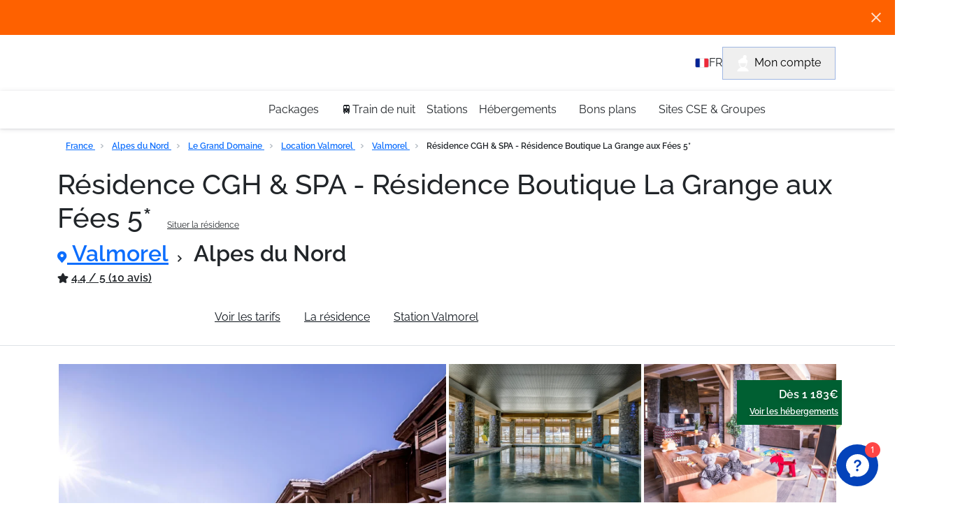

--- FILE ---
content_type: text/html; charset=utf-8
request_url: https://www.travelski.com/residence/location/residence-cgh-spa-la-grange-aux-fees-4-24232
body_size: 61636
content:
<!DOCTYPE html>
<html lang="fr-FR">
<head><link rel="preconnect" href="//api.travelski.com" />
<link rel="preconnect" href="//p.typekit.net" />
<script>
    (function(){const t=EventTarget.prototype.addEventListener;const e=EventTarget.prototype.removeEventListener;const n=false;const o=['mousedown','mouseup','mousemove','mouseover','mouseenter','mouseleave','pointerdown','pointerup','click','touchstart','touchend'];const a=['t.contentsquare.net','www.googletagmanager.com','97oivf4dlf.kameleoon.io','connect.facebook.net','offer.slgnt.eu','scripts.clarity.ms','tag.atcdn.net'];const r=new WeakMap;function i(t,{minLine:e=3}={}){const n=t.split("\n");const o=location.hostname;for(let t=e;t<n.length;t++){const e=n[t].match(/\(?((https?:\/\/[^)]+)):\d+:\d+\)?$/);if(!e)continue;const a=e[1];try{const t=new URL(a);const{hostname:e,pathname:n}=t;if(e!==o){return a}const r=n.match(/\/fstrz\/r\/s\/([^/]+)\//);if(r){const t=r[1];if(t!==o){return`https://${t}/(via ${e})`}}}catch{}}return"unknown"}function s(t){try{const e=new URL(t).hostname;return a.some(t=>e.endsWith(t))}catch{return false}}function c(t){const e=setTimeout(()=>{if(typeof t==="function")t()},200);requestAnimationFrame(()=>{setTimeout(()=>{clearTimeout(e);if(typeof t==="function")t()},50)})}EventTarget.prototype.addEventListener=function(e,a,u){if(o.indexOf(e)===-1){return t.call(this,e,a,u)}const d=new Error;const f=d.stack||"";const l=i(f,{minLine:3});const m=s(l);if(n&&l!="unknown"&&m){console.log(`[frz SmartINP] Event "${e}" ${l}${m?" (delayed)":""}`);console.log(`[frz SmartINP] Stacktrace utilisée pour déterminer l’URL source :]\n${f}`)}const w=function(t){t._scriptSourceURL=l;if(m){if(n)console.log(`[frz SmartINP] Delayed process for "${t.type}" on ${l}`);c(()=>{a.call(this,t)})}else{return a.call(this,t)}};r.set(a,w);return t.call(this,e,w,u)};EventTarget.prototype.removeEventListener=function(t,n,a){if(o.indexOf(t)===-1){return e.call(this,t,n,a)}const i=r.get(n);return e.call(this,t,i||n,a)}})();
</script>
<style>

.tf-gallery img:not(.gallery-img){
display: none!important;
}

@media(max-width: 691px) {
    :not(div.kameleoonWidget-24984) + header.header-topbar{
        padding-top : 60px;
    }
}

@media(min-width: 692px) {
    :not(div.kameleoonWidget-24984) + header.header-topbar{
        padding-top : 50px;
    }
}
</style><style>.frz-img{height:auto;}</style><link rel="preload" as="image" fetchpriority="high" href="https://d1wek41qnoimq7.cloudfront.net/product/24232/W/M/residence-cgh-spa-residence-boutique-la-grange-aux-fees-5-864f4f9b.jpg" />
  <meta charset="utf-8"/>
  <meta name="viewport" content="width=device-width, initial-scale=1.0">
  <!-- Preload SVG icons -->




<!-- Preconnect for performance -->






<!-- Fonts -->


<link href="https://fonts.gstatic.com" rel="preconnect" crossorigin><link href="https://www.travelski.com/fstrz/r/s/fonts.googleapis.com/css2?family=Roboto:wght@400;700;900&amp;display=swap" rel="stylesheet" media="print" onload="this.onload=null;this.media='all'">

<!-- Cy font -->
<link rel="stylesheet" href="https://www.travelski.com/fstrz/r/s/use.typekit.net/ycf2htz.css">


  <title>Résidence CGH & SPA - Résidence Boutique La Grange aux Fées 5* - Valmorel - Alpes du Nord</title>
<link rel="canonical" href="https://www.travelski.com/residence/location/residence-cgh-spa-la-grange-aux-fees-4-24232">
<meta name="description" content="✅ Réservez votre séjour ski au Résidence CGH &amp; SPA - Résidence Boutique La Grange aux Fées 5*! ✅ De nombreuses offres de séjours au ski en Valmorel sur Travelski!">
<meta property="og:title" content="Travelski - Résidence de Tourisme en France !">
<meta property="og:description" content="Pour mes vacances, c’est  Résidence CGH &amp; SPA - Résidence Boutique La Grange aux Fées 5* ou rien ! Alors merski qui? #MERSKITRAVELSKI">


  
    <script>fstrz=!0;;function frzRemoveDimensionsTag(img) {
        // don't verifyAspectRatio if the image is not loaded
        if (!img.classList.contains('lazyfrz')) {
          try {
            const renderedAspectRatio = img.width / img.height;
            const intrinsecAspectRatio = img.naturalWidth / img.naturalHeight;
            // in the case where the addition of width and height attribut change the aspect ratio
            if (
              100 *
                Math.abs((renderedAspectRatio - intrinsecAspectRatio) / ((renderedAspectRatio + intrinsecAspectRatio) / 2)) >
              5
            ) {
              img.removeAttribute('width');
              img.removeAttribute('height');
              img.classList.remove('frz-img');
            }
          } catch (err) {}
        }
      }
      document.addEventListener('lazyloaded', function (e) {
        frzRemoveDimensionsTag(e.target);
      });
      ;"use strict";window.FRZ_PAGE_TYPE="pdp";
</script><script type="application/ld+json">
      {&#34;itemListElement&#34;:[{&#34;name&#34;:&#34;Accueil&#34;,&#34;position&#34;:1,&#34;item&#34;:&#34;https://www.travelski.com&#34;,&#34;@type&#34;:&#34;ListItem&#34;},{&#34;name&#34;:&#34;France&#34;,&#34;position&#34;:2,&#34;item&#34;:&#34;https://www.travelski.com/guides/sejour-ski-france.html&#34;,&#34;@type&#34;:&#34;ListItem&#34;},{&#34;name&#34;:&#34;Alpes du Nord&#34;,&#34;position&#34;:3,&#34;item&#34;:&#34;https://www.travelski.com/stations/alpes-du-nord.html&#34;,&#34;@type&#34;:&#34;ListItem&#34;},{&#34;name&#34;:&#34;Le Grand Domaine&#34;,&#34;position&#34;:4,&#34;item&#34;:&#34;https://www.travelski.com/stations/le-grand-domaine.html&#34;,&#34;@type&#34;:&#34;ListItem&#34;},{&#34;name&#34;:&#34;Valmorel&#34;,&#34;position&#34;:5,&#34;item&#34;:&#34;https://www.travelski.com/stations/valmorel.html&#34;,&#34;@type&#34;:&#34;ListItem&#34;},{&#34;name&#34;:&#34;Valmorel&#34;,&#34;position&#34;:6,&#34;item&#34;:&#34;https://www.travelski.com/stations/valmorel.html&#34;,&#34;@type&#34;:&#34;ListItem&#34;}],&#34;@type&#34;:&#34;BreadcrumbList&#34;,&#34;@context&#34;:&#34;https://schema.org/&#34;}
    </script>
  
    <script type="application/ld+json">
      {&#34;name&#34;:&#34;Résidence CGH &amp; SPA - Résidence Boutique La Grange aux Fées 5*&#34;,&#34;image&#34;:&#34;https://d1wek41qnoimq7.cloudfront.net/product/24232/W/O/residence-cgh-spa-residence-boutique-la-grange-aux-fees-5-864f4f9b.jpg&#34;,&#34;description&#34;:&#34;La résidence boutique CGH &amp; SPA - La Grange aux Fées 5* est située à Valmorel, en Savoie. Le centre du village et les commerces se trouvent à 900 mètres. La résidence bénéficie d&#39;un emplacement idéal grâce à un accès aux pistes skis aux pieds ainsi que d&#39;un accès au télésiège des Lanchettes. La résidence fait partie de la nouvelle gamme de prestige CGH \&#34;Les Résidences Boutiques\&#34;. Cette gamme propose des résidences 5* skis aux pieds, à l&#39;ambiance intimiste ainsi que des services premium inclus. La résidence boutique La Grange aux Fées 5* est répartie en 4 chalets et se compose de 68 appartements confortables et tout équipés avec balcon. Vous y trouverez sur place un espace bien-être avec piscine couverte et chauffée, bains à remous, saunas et hammams. Une bagagerie, des casiers à skis et un accès Wifi sont à disposition sur place.&#34;,&#34;petsAllowed&#34;:true,&#34;aggregateRating&#34;:{&#34;@type&#34;:&#34;AggregateRating&#34;,&#34;ratingValue&#34;:&#34;4.4&#34;,&#34;bestRating&#34;:&#34;5&#34;,&#34;worstRating&#34;:&#34;3&#34;,&#34;ratingCount&#34;:&#34;10&#34;},&#34;address&#34;:{&#34;@type&#34;:&#34;PostalAddress&#34;,&#34;addressLocality&#34;:&#34;Valmorel&#34;,&#34;streetAddress&#34;:&#34;CGH\r\nRésidence Boutique La Grange aux Fées 5*\r\nLe Hameau des Lanchettes&#34;,&#34;postalCode&#34;:&#34;&#34;,&#34;telephone&#34;:&#34;+33 (0)4 79 07 47 43&#34;},&#34;availableLanguage&#34;:[{&#34;@type&#34;:&#34;Language&#34;,&#34;name&#34;:&#34;français&#34;},{&#34;@type&#34;:&#34;Language&#34;,&#34;name&#34;:&#34;anglais&#34;},{&#34;@type&#34;:&#34;Language&#34;,&#34;name&#34;:&#34;néerlandais&#34;}],&#34;amenityFeature&#34;:[{&#34;@type&#34;:&#34;LocationFeatureSpecification&#34;,&#34;name&#34;:&#34;Wifi disponible&#34;},{&#34;@type&#34;:&#34;LocationFeatureSpecification&#34;,&#34;name&#34;:&#34;Hammam&#34;},{&#34;@type&#34;:&#34;LocationFeatureSpecification&#34;,&#34;name&#34;:&#34;Parking disponible&#34;},{&#34;@type&#34;:&#34;LocationFeatureSpecification&#34;,&#34;name&#34;:&#34;Au pied des pistes&#34;},{&#34;@type&#34;:&#34;LocationFeatureSpecification&#34;,&#34;name&#34;:&#34;A 1 km de l’ESF&#34;},{&#34;@type&#34;:&#34;LocationFeatureSpecification&#34;,&#34;name&#34;:&#34;Bagagerie&#34;},{&#34;@type&#34;:&#34;LocationFeatureSpecification&#34;,&#34;name&#34;:&#34;A 1 km du centre&#34;},{&#34;@type&#34;:&#34;LocationFeatureSpecification&#34;,&#34;name&#34;:&#34;Bain à remous&#34;},{&#34;@type&#34;:&#34;LocationFeatureSpecification&#34;,&#34;name&#34;:&#34;Ascenseur&#34;},{&#34;@type&#34;:&#34;LocationFeatureSpecification&#34;,&#34;name&#34;:&#34;1 lit gigogne&#34;},{&#34;@type&#34;:&#34;LocationFeatureSpecification&#34;,&#34;name&#34;:&#34;Salle de remise en forme (fitness)&#34;},{&#34;@type&#34;:&#34;LocationFeatureSpecification&#34;,&#34;name&#34;:&#34;Casier à skis&#34;},{&#34;@type&#34;:&#34;LocationFeatureSpecification&#34;,&#34;name&#34;:&#34;Cancelation D-45 Summer&#34;},{&#34;@type&#34;:&#34;LocationFeatureSpecification&#34;,&#34;name&#34;:&#34;Cancelation D-45 Winter&#34;},{&#34;@type&#34;:&#34;LocationFeatureSpecification&#34;,&#34;name&#34;:&#34;Sauna&#34;},{&#34;@type&#34;:&#34;LocationFeatureSpecification&#34;,&#34;name&#34;:&#34;Spa&#34;},{&#34;@type&#34;:&#34;LocationFeatureSpecification&#34;,&#34;name&#34;:&#34;A 1 km des commerces&#34;},{&#34;@type&#34;:&#34;LocationFeatureSpecification&#34;,&#34;name&#34;:&#34;Animaux admis&#34;},{&#34;@type&#34;:&#34;LocationFeatureSpecification&#34;,&#34;name&#34;:&#34;Piscine couverte&#34;}],&#34;@context&#34;:&#34;https://schema.org/&#34;,&#34;@type&#34;:&#34;LodgingBusiness&#34;}
    </script>
  
    <script type="application/ld+json">
      {&#34;name&#34;:&#34;Résidence CGH &amp; SPA - Résidence Boutique La Grange aux Fées 5*&#34;,&#34;description&#34;:&#34;La résidence boutique CGH &amp; SPA - La Grange aux Fées 5* est située à Valmorel, en Savoie. Le centre du village et les commerces se trouvent à 900 mètres. La résidence bénéficie d&#39;un emplacement idéal grâce à un accès aux pistes skis aux pieds ainsi que d&#39;un accès au télésiège des Lanchettes. La résidence fait partie de la nouvelle gamme de prestige CGH \&#34;Les Résidences Boutiques\&#34;. Cette gamme propose des résidences 5* skis aux pieds, à l&#39;ambiance intimiste ainsi que des services premium inclus. La résidence boutique La Grange aux Fées 5* est répartie en 4 chalets et se compose de 68 appartements confortables et tout équipés avec balcon. Vous y trouverez sur place un espace bien-être avec piscine couverte et chauffée, bains à remous, saunas et hammams. Une bagagerie, des casiers à skis et un accès Wifi sont à disposition sur place.&#34;,&#34;image&#34;:&#34;https://d1wek41qnoimq7.cloudfront.net/product/24232/W/O/residence-cgh-spa-residence-boutique-la-grange-aux-fees-5-864f4f9b.jpg&#34;,&#34;brand&#34;:{&#34;@type&#34;:&#34;Organization&#34;},&#34;aggregateRating&#34;:{&#34;@type&#34;:&#34;AggregateRating&#34;,&#34;ratingValue&#34;:&#34;4.4&#34;,&#34;bestRating&#34;:&#34;5&#34;,&#34;worstRating&#34;:&#34;3&#34;,&#34;ratingCount&#34;:&#34;10&#34;},&#34;offers&#34;:{&#34;@type&#34;:&#34;Offer&#34;,&#34;url&#34;:&#34;https://www.travelski.com/residence/location/residence-cgh-spa-la-grange-aux-fees-4-24232&#34;,&#34;priceCurrency&#34;:&#34;EUR&#34;,&#34;price&#34;:&#34;1065&#34;,&#34;availability&#34;:&#34;InStock&#34;,&#34;seller&#34;:{&#34;@type&#34;:&#34;Organization&#34;,&#34;name&#34;:&#34;Travelski&#34;}},&#34;@context&#34;:&#34;https://schema.org/&#34;,&#34;@type&#34;:&#34;Product&#34;}
    </script>
  



  <meta property="og:image" content="https://d1wek41qnoimq7.cloudfront.net/product/24232/W/M/residence-cgh-spa-residence-boutique-la-grange-aux-fees-5-864f4f9b.jpg">


<meta property="og:type" content="product">
<meta property="og:url" content="https://www.travelski.com/residence/location/residence-cgh-spa-la-grange-aux-fees-4-24232">


  <meta name="twitter:image" content="https://d1wek41qnoimq7.cloudfront.net/product/24232/W/M/residence-cgh-spa-residence-boutique-la-grange-aux-fees-5-864f4f9b.jpg">


<meta name="twitter:card" content="summary_large_image">
<meta name="twitter:site" content="@travelski">


  <link rel="icon" type="image/png" href="/favicon.png">
  <link rel="shortcut icon" type="image/x-icon" href="/favicon.png">

  <style>
    #responsibleStay {
        justify-content: space-around;
        align-items: center;
        height: 28px;
        padding: 5px 7px 5px 7px;
        margin: 0 5px;
        border-radius: var(--border-radius-default);
        font-family: var(--font-body);
        font-size: 14px;
        line-height: 18px;
        color: var(--green-dark);
        background-color: var(--green-200);
        width: 200px;
        position: relative;
    }

    #responsibleStay::after {
        content: attr(data-tooltip);
        position: absolute;
        left: 50%;
        top: 100%;
        background-color: white;
        color: black;
        padding: 5px 10px;
        border-radius: var(--border-radius-default);
        box-shadow: 0px 1px 8px 0px gray;
        font-size: 14px;
        white-space: nowrap;
        opacity: 0;
        visibility: hidden;
        transition: opacity 0.3s ease-in-out;
    }

    #responsibleStay:hover::after {
        opacity: 1;
        visibility: visible;
    }

    .tf-season-switch-general-container {
        position: relative;
        padding: 0px 0px 0px;
        display: flex !important;
        justify-content: center;
    }

    .tf-season-switch-general {
        position: relative;
        width: 150px;
        height: 64px;
        margin-top: 10px;
        padding: 13px 10.4px 6px 15px;
        border-radius: var(--border-radius-default);
        box-shadow: -2px 2px 4px 0 rgb(0 0 0 / 8%);
        background-color: var(--primary-white);
        display: grid;
        grid-template-columns: 25% 50% 25%;
    }

    .center-column {
        display: flex;
        align-items: center;
        flex-direction: column;
    }

    .tf-season-switch-general .btn-toggle-season-general {
        padding: 0;
        margin: 0 auto;
        position: relative;
        border: none;
        height: 24px;
        width: 48px;
        border-radius: var(--border-radius-button);
        color: var(--grey-700);
        background: rgb(0 177 219 / 40%);
    }

    .center-column .switcher-text {
        width: 90px;
        opacity: .5;
        font-size: 12px;
        line-height: 2;
        letter-spacing: -0.36px;
        color: #52b3d8 ;
    }


    .tf-season-switch-general .tf-handle-general {
        position: absolute;
        top: 14px;
        left: 47px;
        width: 24px;
        height: 24px;
        border-radius: var(--border-radius-button-secondary);
        color: #52b3d8 ;
        transition: left .25s;
    }

    .skissim-logo-main-title {
        height: 5vh;
    }


    @media only screen and (max-width: 1300px) {
        .skissim-logo-main-title {
            height: 10vh;
        }
    }

    @media only screen and (max-width: 767px) {
        .tf-season-switch-general-container {
            left: 0% !important;
        }
        #skissim-banner-header {
            flex-direction: column;
        }

        #skissim-banner-header > div {
            width: 100%;
        }
    }

    @media only screen and (max-width: 992px) {
        .tf-season-switch-general-container-product-page {
            display: none !important;
        }

        /* The 'phoneIconContainer' class, will be just apply when we have the switch, because of that we have it in here */
        .phoneIconContainerOnProductPage {
            bottom: 10px;
            right: 5%;
        }

        #responsibleStay {
            margin-bottom: 15px;
            margin-left: 0px;
        }

        #responsibleStay::after {
            display: none;
        }
        
    }
</style>
<style>
    .datepicker-cell.range-start {
      border-radius: var(--border-radius-default) 0 0 var(--border-radius-default);
      background: initial !important;
      background: url("/product-page/icons/datepicker-selected-bg-start.svg") !important;
      background-color: initial !important;
      background-repeat: no-repeat !important;
      background-size: contain !important;
    }
  
    .datepicker-cell.range-end {
      border-radius: 0 var(--border-radius-default) var(--border-radius-default) 0;
      background: initial !important;
      background: url("/product-page/icons/datepicker-selected-bg-end.svg") !important;
      background-color: initial !important;
      background-repeat: no-repeat !important;
      background-size: contain !important;
    }
  
    .datepicker-cell.range-start.range-end {
      background: initial !important;
      background: url("/product-page/icons/datepicker-selected-bg.svg") !important;
      background-color: initial !important;
      background-repeat: no-repeat !important;
      background-size: contain !important;
    }
  
    .show-more-less-text-wrapper p {
      margin: 0;
    }

    .home-advatages-ski-banner-logo {
    display: flex;
    justify-content: center;
    height: 50px !important;
    }

    .tf-icon-4 {
        width:4px;
        height:6px;
    }
    
    .tf-icon-22 {
        width: 22px;
        height: 23px
    }
    
    .tf-icon-8 {
        width: 8px;
        height: 12px
    }
    
    .tf-icon-10 {
        width: 10px;
        height: 10px
    }
    
    .tf-icon-14 {
        width: 14px;
        height: 18px
    }
    
    .tf-icon-14-10 {
        width: 14px;
        height: 10px
    }
    
    .tf-icon-16 {
        width: 16px;
        height: 16px
    }
    
    .tf-icon-84 {
        width: 84px;
        height: 29px
    }
</style>
  
<style>
    @media (max-width: 768px) {
      button.header-user-account-btn {
        display: none !important;
      }
      #document-top {
        z-index: 0 !important;
      }
    }
</style>
<style>
    body { 
        font-feature-settings: "calt" 0 !important;
        overflow: hidden;
        visibility: hidden;
    }

</style>

<style>
    body {
        font-family: Raleway, sans-serif !important;
        font-weight: 500;
        font-feature-settings: "lnum" 1;
    }

    .text-start {
    text-align: left !important;
    }
    .py-2 {
        padding-top: .5rem !important;
        /* padding-bottom: .5rem !important; */
    }
    .col-12 {
        flex: 0 0 auto;
        width: 100%;
    }
    .row>* {
        flex-shrink: 0;
        width: 100%;
        max-width: 100%;
        padding-right: calc(var(--bs-gutter-x) * .5);
        padding-left: calc(var(--bs-gutter-x) * .5);
        margin-top: var(--bs-gutter-y);
    }

    .bg-primary-green {
        background-color: var(--primary-green);
    }

    .gap-2 {
        gap: .5rem !important;
    }

    #navbar-links-list a.current {
        color: #fff;
        background-color: var(--primary-blue);
    }
    #navbar-links-list a {
        border-radius: 81px;
        color: #0d141b;
        padding-left: 1rem !important;
        padding-right: 1rem !important;
        padding-bottom: .5rem !important;
        padding-top: .5rem !important;
    }

    .alert {
        position: relative;
        padding: 1rem 1rem;
        margin-bottom: 1rem;
        border: 1px solid transparent;
        border-radius: .25rem;
    }
</style>
  <style>
body {
    /* CHANGE THIS WHEN ADDED THE FOOTER WITH THE HEADER TOGETHER.. CHECK */
    /* overflow: hidden; */
    padding: 0;
    margin: 0;
}

ul {
    margin: 0;
    padding: 0;
}


/* TO AVOID HEADER DEPENDENCY TO BOOTSTRAP */
img, svg {vertical-align: middle;}
.tf-mt-0 {margin-top: 0!important}
.tf-m-0 {margin: 0!important}
.tf-mb-1 {margin-bottom: .25rem!important}
.tf-ms-1 {margin-left: .25rem!important}
.tf-pe-1 {padding-right: .25rem!important}


/* BANNER */
#header-banner {
    display: flex;
    justify-content: center;
    align-items: center;
    background-color:#005F32 ;
    color: #FFFFFF;
    /* position: absolute; */
    top: 0;
    width: 100%;
    height: 50px;
    z-index: 10;
    position: relative;
}

.header-banner-text a:hover {
    color: white !important;
}

.header-banner-text {
    display: flex;
    align-items:center;
}
#header-cross-banner {
    position: absolute;
    right: 20px;
    cursor: pointer;
    /* top: 18px; */
}
.header-cross {
    display: none;
}
.header-banner-text A {
    text-decoration: none;
    color: inherit;
}
/* /BANNER */


/* topbar */

.header-topbar {
    /* position: absolute; */
    top: 50px;
    width: 100%;
    margin: 0 auto;
    background-color: var(--primary-blue);
    z-index: 7777;
}

.header-topbar-sticky{
    position: sticky;
    top: 0;
    width: 100%;
}


.header-topbar-main {
    padding: 0 15px;
    display: flex;
    justify-content: space-between;
    align-items: center;
    height: 56px;
    
}

.travelski-logo {
    width: 169px;
    height: 36px;
}

.header-logo-svg {
    width: 169px;
    height: 36px;
}

#header-hamburger-menu {
    width: 26px;
    height: 26px;
    display: flex;
    justify-content: center;
    align-items: center;
}
.header-logo {
    width: 169px;
}
.header-logo-container {
    display: flex;
    justify-content: center;
    align-items: center;
}
.header-customer-main {
    display: flex;
    gap: 1rem;
    align-items: center;
}
.header-customer-icons {
    height: 25px;
}
.header-customer-wrapper {
    display: flex;
    align-items: center;
    gap: .5rem;
}
.header-customer-wrapper > .header-desktop-customer-info {
    display: flex;
    flex-direction: column;
}

.header-customer-wrapper > .header-desktop-customer-info > span {
    color: #FFFFFF;
}



/* POP UP FOR CUSTOMER CALL */
.header-popup-customer {
    background-color: #FFFFFF;
    position: fixed;
    z-index: 9999;
    top: 0;
    padding: 1rem;
    border-bottom: 1px solid grey;
    display: none;
    height: 300vh;
    /* backdrop-filter: blur(2px); */
    /* filter: none; */
}
.header-popup-customer.header-show-customer-popup {
    display: block;
}
.header-popup-cta {
    margin-top: 2rem;
}
.header-backdrop.active-popup {
    background: rgba(13, 20, 27, 0.76);
    height: 100vh;
    width: 100%;
    backdrop-filter: blur(2px);
    position: fixed;
    z-index: 1000;   
}
.header-popup-title-wrapper {
    display: flex;
    justify-content: space-between;
    padding: 1rem 0;
}
.header-popup-contact-wrapper {
    display: flex;
    gap: 1rem;
}

.header-popup-contact-wrapper > h4 {
    margin: 0;
}

.header-popup-text  {
    padding-left: .5rem;
    padding-top: .8rem;
}
/* /POP UP FOR CUSTOMER CALL */




.header-desktop-customer-info > * {
    display: none;
}

.header-user-account > button {
    border: 1px solid #9FB6E2;
}

.header-user-account-btn {
    padding: 10px 20px;
    display: none;
}

a.header-user-account-link {
    text-decoration: none;
}

.header-desktop-icon {
    margin-right: .5rem;
}

.header-info-bubble {
    position: relative;
    background: #FFFFFF;
    border: 1px solid #DEE2E6;
    box-shadow: 0px 1px 8px rgba(16, 24, 40, 0.1), 0px 1px 3px rgba(16, 24, 40, 0.1);
    border-radius: 30px;
    left: 0px;
    width: 279px;
    height: 56px;
    /* display: flex; */
    justify-content: center;
    align-items: center;
    display: none;
    transition: .3s ;
}

.header-bubble-text {
    color: #000000;
    padding: 10px 25px;
    transition: .3s ;
}



/* ---------------------------------- */
/* --------------NAVBAR------------- */
/* ---------------------------------- */


body { 
    font-family: sans-serif;
  }
  
  #header-sidebar {
    /* border: 1px solid blue; */
    height: 100vh;
    width: 0;
    position: fixed;
    /* top: 110px; */
    left: 0;
    transition: .3s;
    /* overflow-x: hidden; */
    /* border: 1px solid red; */
    display: flex;
    flex-direction: column;
    
    white-space: nowrap;
    background-color: #FFFFFF;
    z-index: 9999;
  }
  
  .header-navbar-main  ul:nth-child(1) {
    margin-top: 1rem;
  }

  #header-sidebar>UL {
    margin: 0;
    padding: 0;
  }
  
  #header-sidebar > ul > li {
    list-style-type: none;
  }
  
  #header-sidebar.header-showSidebar {
    width: 100vw;
    /* width: 97vw; */
    margin: 0 auto;
    padding: 0 15px;
    /* width: 250px; */
  }

  .no-scroll {
    overflow: hidden !important;
    /* height: 100vh;  */
  }
  
  .header-content {
    height: 250px;
    width: 0;
    position: absolute;
    top: 0;
    left: 0;
    transition: .3s;
    background-color: #ffffff;
    padding: 0;
  
    overflow: hidden;
  }
  
  /* cHANGE THIS LATER */
  /* .dropdown-desktop > li {
    padding: 0 8px 0 32px;
    list-style-type: none;
  } */
/*   
  .content.showSubmenu {
    width: 100vw;
    height: 100vh;
    z-index: 9999;
  } */
  
  .header-back-btn {
    cursor: pointer;
    font-weight: bold;
  }
  


  /* ------------TAKEN FROM THE PREVIOUS---------- */

  .header-link  {
    cursor: pointer;
    position:relative;
    text-decoration: none;
    display: flex;
    align-items: center;
    justify-content: space-between;
    height: 74px;
    border-bottom: 1px solid #DEE2E6;
    /* transition: .5s; */
    overflow-x: hidden;
    padding: 0 1rem;
     /* display: block; */
    
}
.header-link:hover{
    color: var(--primary-blue)!important;
}

.header-desktop-dropdown-item {
    position:relative;
    text-decoration: none;
    display: flex;
    align-items: center;
    /* justify-content: space-between; */
    height: 74px;
    border-bottom: 1px solid #DEE2E6;
    /* transition: .5s; */
    /* overflow-x: hidden; */
    padding-left: 1rem;

}
.header-dropdown-star {
    position: relative;
    top: -2px;
    width: 20px;
    height: 20px;
}

.header-content .link {
    justify-content: flex-start;
    gap: .5rem;
}

.header-list-item {
    list-style-type: none;
    /* transition: .5s ease-in-out; */
    /* padding-left: 1rem; */
   
    /* margin-left:  1rem; */
}

.header-arrow-small-desktop {
    display: none;
}

.header-arrow-back-container {
    margin-top: 2rem;
    margin-bottom: 1rem;
    /* border: 1px solid red; */
}

.header-arrow-back {
    transform: translateY(-3px);
}

.header-black-arrow-svg {
    --svg: url('data:image/svg+xml;utf8,<svg width="9" height="18" viewBox="0 0 9 18" fill="none" xmlns="http://www.w3.org/2000/svg"><path d="M0.399772 17.0528C-0.133257 16.459 -0.133257 15.4999 0.399772 14.9061L5.70273 8.99904L0.399772 3.09196C-0.133258 2.49821 -0.133258 1.53907 0.399772 0.945314C0.932801 0.351562 1.79385 0.351562 2.32688 0.945314L8.60023 7.93333C9.13326 8.52708 9.13326 9.48622 8.60023 10.08L2.32688 17.068C1.80752 17.6465 0.932802 17.6465 0.399772 17.0528Z" fill="%230D141B"/></svg>');
    width: 9px;
    height: 18px;
    -webkit-mask: var(--svg);    
    mask: var(--svg);
    background-color: var(--grey-900);
}


.header-black-arrow {
    transform: translateX(-20px);
}
.header-link-blue{
    color: var(--primary-black)!important;
}
svg.header-link-blue  {
    stroke: var(--primary-black)!important;
}

.header-dropdown-desktop {
    height: 250px;
    width: 0;
    position: absolute;
    top:0;
    left: -400px;
    transition: 1.0s;
    overflow: hidden;
    position: absolute;
    background: #FFFFFF;
    z-index: 0;
}


.header-dropdown-desktop > * {
    padding: 0 15px;
}

.header-dropdown-desktop.header-showSubmenu {
    width: 100vw;
    height: 100vh;
    z-index: 9999;
    display: flex;
    /* Added at the end. */
    left: 0;
    top: 0;
    flex-direction: column;
    transition: 0.5s;
    padding-left: 0;
  }
  


@media only screen and (min-width: 576px) {

    #header-sidebar ul > li {
        position: relative;
    }
    
    #header-banner {
        height: 36px;
    }
    
    /* #header-cross-banner {
        top: 12px;
    } */

    .header-topbar {
        top: 36px;
    }
    .header-topbar-sticky{
        position: sticky;
        top: 0;
        width: 100%;
        z-index: 1030 ;
    }

    .header-logo-svg {
        width: 229px;
        height: 50px;
    }

    .header-navbar-main  ul:nth-child(1) {
        margin-top: 0;
      }


    .header-dropdown-desktop {
        position: absolute;
        padding: 0;
        left: inherit;
        transform: translateY(100%);
        width: fit-content;
        height: fit-content;
        top: unset;
        /* border: 1px solid red; */
        
        display: flex;
        flex-direction: column;
        padding: 4px 0 ;
        bottom: -5px;
        /* top: 80px; */
        /* padding-right: 1.5rem; */
        /* gap: .5rem; */
        
        /* white */
        margin: 0;
        
        background: #FFFFFF;
        border-radius: 8px;
        
        filter: drop-shadow(0px 1px 8px rgba(16, 24, 40, 0.1)) drop-shadow(0px 1px 3px rgba(16, 24, 40, 0.1));
        /* top: 120px; */
        display: none;
        z-index: 100000;
    }

    .header-dropdown-desktop li:nth-child(1) {
        display: none;
    }

    .header-dropdown-star {
        position: relative;
        top: -1px;
        width: 15px;
        height: 14px;
    }

    #header-hamburger-menu {
        display: none;
    }

 
    #header-sidebar{
      
        flex-direction: row;
        justify-content: center;
        align-items: center;
        gap: 1.5rem;
        top: 100px;
        height:54px ;
        width: 100%;
        box-shadow: 0px 1px 8px rgba(16, 24, 40, 0.1), 0px 1px 3px rgba(16, 24, 40, 0.1);
        position: static;
        background-color:#FFFFFF;


    }

    #header-sidebar.header-showSidebar {
        width: 90vw;
        /* margin: 0 auto; */
        /* width: 250px; */
      }

    /* #sidebar ul {
        display: flex;
    } */

    .header-navbar-main > ul {
        margin: 0;
    }

    .header-list-item {
        /* padding: 15px 0; */
        display: flex;
        justify-content: center;
        height: 100%;
        padding: 0;
    }
    .header-menu-bar {
        display: flex;
        justify-content: center;
        gap: 1rem;
        padding: 0;
    }

    .header-menu-bar > .header-list-item .header-link {
        border: none;
    }

    .header-black-arrow,
    .header-black-arrow-svg {
        display: none;
    }

    .header-link-blue{
        color: var(--primary-blue)!important;
    }
    svg.header-link-blue  {
        stroke: var(--primary-blue)!important;
    }
    

    .header-link {
        height: 50px;
        color: var(--grey-800);
        overflow: visible;
        border: none;
        padding-left: 0;
    }

    .header-logo {
        width: 229px;
        height: 50px;
    }

    .travelski-logo {
        width: 229px;
        height: 50px;
    }


    .header-arrow-small-desktop {
        display: block;
        transform: translateX(5px);
    }

    svg.header-arrow-small-desktop {
        stroke: var(--primary-black); 
    }

    svg.header-arrow-small-desktop:hover {
        stroke: var(--primary-blue)!important;
    }

    .header-desktop-customer-info > * {
        display: flex;
    }
    
    .header-account-icon {
        display: none;
    }

    .header-user-account-btn {
        display: flex;
    }


    .header-customer-service {
        pointer-events: none;
    }


     .header-customer-wrapper:hover > .header-info-bubble, .header-customer-wrapper:hover > .header-info-bubble .header-bubble-text {
        display: flex;
     }



     /* --------Menu dropdown desktop-------- */

/* .header-dropdown-desktop {
    position: absolute;
    padding: 0;
    transform: translateY(58px);
   
    
    display: flex;
    flex-direction: column;
    padding: 4px 0 ;
  
    
    background: #FFFFFF;
    border-radius: 8px;
    
    filter: drop-shadow(0px 1px 8px rgba(16, 24, 40, 0.1)) drop-shadow(0px 1px 3px rgba(16, 24, 40, 0.1));
   
    display: none;
} */
.header-dropdown-desktop > * {
    padding: 0;
}

.header-desktop-dropdown-list {
    list-style-type: none;
    padding: 8px 1.5rem 8px 12px;
    /* padding: 8px 12px; */
}

.header-desktop-dropdown-list:hover {
    background: #EEF2FA;
}

.header-desktop-dropdown-item {
    text-decoration: none;
    color: #000000;
    border: none;
    padding: 0;
    height: fit-content;
}

.header-list-item:hover  {
    color: var(--primary-blue);
    margin-top: 2px;
    border-bottom: 3px solid var(--primary-blue);
}

.header-list-item:hover > .header-link {
    color: var(--primary-blue);
    
}

.header-list-item:hover  .header-link .header-black-arrow-container  .header-arrow-small-desktop {
    fill: var(--primary-blue);
}

.header-link:hover .header-arrow-small-desktop {
    stroke: var(--primary-blue)!important;
}


.header-active-item {
    color: var(--primary-blue);
    margin-top: 2px;
    border-bottom: 3px solid var(--primary-blue);
}

.header-list-item:hover .header-link,
.header-active-item .header-link {
    height: 47px;
}



.header-show-desktop-dropdown {
    display: block;
}






.header-topbar-main {
    
    height: 80px;
    /* width: 1140px; */
    max-width: 1140px;
    margin: 0 auto;
}




    

}

.header-topbar-sticky > #header-banner {
    /* position: absolute; */
    top: -100%;
}

@media (max-width: 768px) {
    #header-sidebar {
        overflow-x: hidden;
    }

    #header-banner {
        justify-content: start;
    }
}

@media (max-width: 575px) {
    .header-user-account-btn.button-primary {
      display: none !important;
    }
  }

  img, svg {vertical-align: middle;}
.align-items-start {align-items: flex-start!important;}
.tf-mt-0 {margin-top: 0!important}
.tf-mb-1 {margin-bottom: .25rem!important}
.tf-px-3 {padding-right: 1rem!important;padding-left: 1rem!important}
.tf-m-0 {margin: 0!important}
.tf-me-1 {margin-right: .25rem!important}
.tf-d-none {display: none!important;}
.tf-d-block {display: block!important}
.tf-gap-3 {gap: 1rem!important;}
.tf-d-flex {display: flex!important;}
.tf-me-2 {margin-right: .5rem!important}
.tf-text-end {text-align: right!important;}
.tf-p-0 {padding: 0!important}
.tf-align-self-start {align-self: flex-start!important;}


footer {
    background-color: var(--primary-blue);
}
.footer-newsletter-label {
    position: absolute;
    left: 15px;
    top: -13px;
    font-size: 11px;
    z-index: 1;
    padding: 0 0.25rem;
    background-color: var(--primary-white);
    color: var(--primary-orange);
}


.footer-newsletter-input-error {
    border:1px solid var(--primary-orange);
}

.footer-newsletter-form-status {
    position: relative;
    top: 0px;
    font-size: 11px;
    line-height: 18px;
}

.footer-newsletter-success {
    margin: auto;
    padding: 5px;
    font-size: 16px;
    color: var(--primary-green);
}

.footer-newsletter-error {
    margin: auto;
    padding: 5px;
    font-size: 16px;
    color: var(--primary-orange);
}


.footer-section-wrapper {
    width: 90%;
    margin: 0 auto;
    /* border: 1px solid red; */
  
}
.footer-trustpilot-container {
    background-color: var(--primary-white);
    border-top: 1px solid var(--grey-300);
}

.footer-trustpilot-desktop {
    display: none;
}

.footer-trustpilot-mobile {
    width: 100%;
}

.footer-email-val {
    display: none;
}

.footer-newsletter-container, .footer-contact-us {
    padding: 1rem 0 0.5rem 0 ;
}

.footer-payment {
    padding: 1.5rem 0;
}

.footer-center-icon {
   display: flex;
   justify-content: center;
   width: 100%;
}
.footer-newsletter-title {
    text-align: center;
    padding: 0 1rem;
}

.footer-form-wrapper {
    display: flex;
    gap: 1rem;
    align-items: center;
    padding-bottom: 1.8rem;
    border-bottom: 1px solid var(--primary-blue);
}

.footer-newsletter {
    background: var(--blue-100);
}

.footer-contact-us, .footer-payment, .footer-links, .footer-acc, .footer-register-address {
    background-color: var(--primary-blue);
}

.footer-social-wrapper {
    margin: 0;
    padding: 1rem;
}

.footer-icons-group {
    margin-top: 1rem;
}

.footer-icons-group > div {
    /* width: 60%;  */
    /* border: 1px solid red; */
    /* display: flex; */
    gap:  1rem;
    flex-wrap: wrap;
}

.footer-icons-white {
    background-color: var(--primary-white);
    border-radius: 35px;
    padding: 10px;
    display: inline-block;
}

.footer-contact-us, .footer-payment, .footer-links, .footer-accordion {
    /* background-color: var(--primary-blue); */
    color: #FFFFFF;
}

.footer-payment .footer-icons-group > img {
    max-width: 100%;
    /* width: 40px; */
}
/* .footer-payment .icons-group {

} */

/* .footer-costumer-service-icon{ */
    
    /* border: 1px solid red; */
/* } */

.footer-contact-title-group {
    display: flex;
    align-items: center;
    gap: 1rem;
}

.footer-icons-group2 {
    padding: 1.25rem 0;
}


.footer-contact-info,
.footer-payment .footer-icons-group,
.footer-payment .footer-icons-group2 {
    /* border: 1px solid red; */
    padding-bottom: 1.25rem;
    border-bottom: 1px solid #3766C3;
}

.footer-payment-desktop, .footer-icons-desktop {
    display: none;
}


/* ---------------------------- */
/* ------------LINKS----------- */
/* ---------------------------- */

.footer-desktop-links {
    display: none;
}
.footer-links > .footer-section-wrapper > ul > li > a, .footer-our-ops> li > a  {
    text-decoration: none;
    color: #FFFFFF;
}

.footer-links .footer-section-wrapper > ul > li:first-child {
    padding: 0;
}

.footer-links > .footer-section-wrapper > ul > li {
    list-style-type: none;
    padding-top: 1.3rem;
}

.footer-links .footer-section-wrapper > ul, .footer-our-ops {
    padding: 0;
}

.footer-flags-container {
    margin-top: 1.5rem;
}


/* ------------------------------ */
/* -----------ACCORDION------------ */
/* ------------------------------ */

/* .footer-active {

} */

.footer-acc {
    padding-top: 2rem;
    padding-bottom: 1rem;
}

/* .footer-acc-btn { */
    /* height: 54px; */
    /* display: flex;
    justify-content: space-between;
    align-items: center;
    */
/* } */
/* 
.footer-acc-btn > a {
    text-decoration: none;
    color: #FFFFFF;
    
} */

.footer-acc-title, .footer-acc-title:hover {
    text-decoration: none;
    color: #FFFFFF;
}

.footer-content-footer  {
    margin-top: 1.4rem;
    display: none;

}

.footer-content-active {
    display: block;
}

.footer-desktop-link {
    display: none;
    cursor: pointer;
}


.footer-mobile-link {
    border: none;
    cursor: pointer;
    background-color: inherit;
    /* border: 1px solid red; */
    width: 100%;
    height: 100%;
    display: flex;
    justify-content: space-between;
    align-items: center;
    padding: 0;
}


.footer-acc-container {
    /* border: 1px solid red; */
    border-top: 1px solid #3766C3;
    /* height: 54px; */
    padding: 1.3rem 0;
}

/* .footer-our-ops> li > a {
    text-decoration: none;
    color: #FFFFFF;
} */

.footer-acc-links, .footer-acc-links:hover {
    text-decoration: none;
    color: #FFFFFF;

}

.footer-our-ops > li, .footer-stations > li, .footer-dates-toleave > li, .footer-locations > li, .footer-blog > li, .footer-sites > li, .footer-mountain > li {
    list-style-type: none;
    margin-bottom: 1rem;
   
}

.footer-acc-arrow {
    transform: matrix(0, 1, 1, 0, 0, 0);
}

.footer-arrow {
    --svg: url('data:image/svg+xml;utf8,<svg xmlns="http://www.w3.org/2000/svg" width="17" height="10" viewBox="0 0 17 10" fill="none"><path d="M0.447236 0.72277C1.04099 0.189741 2.00013 0.189741 2.59388 0.72277L8.50096 6.02573L14.408 0.722771C15.0018 0.189741 15.9609 0.189741 16.5547 0.722771C17.1484 1.2558 17.1484 2.11685 16.5547 2.64988L9.56667 8.92323C8.97292 9.45626 8.01378 9.45626 7.42002 8.92323L0.432011 2.64988C-0.146517 2.13052 -0.146516 1.2558 0.447236 0.72277Z" fill="white"/></svg>');
    width: 17px;
    height: 10px;
    -webkit-mask: var(--svg);    
    mask: var(--svg);
    background-color: var(--primary-white);
}
.footer-arrow-close {
    transform: matrix(0, 1, 1, 0, 0, 0);
}


.footer-stations, .footer-our-ops, .footer-dates-toleave, .footer-locations, .footer-blog, .footer-sites, .footer-mountain, .footer-sitemap-list {
    padding: 0;
}

.footer-acc-container > * {
    padding: 0  1rem;
}



/* ------------------------ */
/* ---------SITEMAP--------- */
/* ------------------------ */

.footer-sitemap {
    background-color: #1D2329;
    padding: 1rem 0;
    
}

.footer-sitemap-list, .footer-register-container {
    /* border: 1px solid red; */
    display: flex;
    justify-content: center;
    align-content: center;
    flex-wrap: wrap;
    gap: 1rem;
    width: 100%;
    padding: 1rem;
}

/* .footer-sitemap-list > a { */
    /* width: 30vw; */
/* } */
/* .footer-sitemap-list > li {
    list-style-type: none;
} */


/* ---------------------------- */
.footer-register-container > p {
    color: #FFFFFF;
    text-align: center;
    margin: 12px;
}

.footer-trustpilot-row-padding {
    padding: 10px 0;
}


@media only screen and (min-width : 576px) {
    
    .footer-newsletter-error {
        margin-bottom: 0;
    }

    footer .footer-section-wrapper  {
        max-width: 1140px;
    }
  
    .footer-content-footer {
        display: block;
    }

    .footer-sitemap {
        display: flex;
        justify-content: center;
        align-items: center;
        height: 48px;
    }

    .footer-sitemap-list {
        align-self: center;
        margin: 0 auto;
        color: var(--primary-white);
    }

    .footer-sitemap-list > DIV {
        display: inline;
        vertical-align: middle;
    }
    .footer-sitemap-list > DIV  > a{
        margin: 0 1rem;
    }

    .footer-register-container{
        height: 44px;
    }
    

    /* .footer-icons-group {
        display: block;
    } */

    .footer-content-footer  > ul > li {
        margin: 0;
    }

    .footer-default {
        width: 20vw;
        max-width: 272px;
    }
    .footer-trustpilot-container {
        /* display: flex; */
        justify-content: center;
        align-items: center;
        border-top: 1px solid var(--grey-300);
        height: 70px;
    }

    .footer-trustpilot-row-padding {
        padding: 22px;
    }

    .footer-trustpilot-container > span {
        color: #000000;
    }


    .footer-trustpilot-desktop {
        display: block;
        width: 100%;
        height: 70px;
    }

    .footer-trustpilot-mobile {
        display: none;
       
    }

    .footer-center-icon  {
        display: block;
        width: fit-content;
    }
    .footer-center-icon > img{
        /* display: none; */
        width: 60px;
    }

    .footer-newsletter-container {
        display: flex;
        align-items: baseline;
        width: fit-content;
    }

    .footer-newsletter > .footer-section-wrapper,  .footer-newsletter > .footer-form-wrapper  {
        display: flex;
        justify-content: space-between;
        align-items: center;
        gap: 2rem;
    }
    .footer-newsletter-title {
        text-align: left;
        /* width: 60%; */
    
    }

    .footer-newsletter {
        padding: 1rem;
    }

    .footer-newsletter-submit {
        padding: 18px 30px;
    }

    .footer-newsletter-desktop {
        /* flex-grow: 2; */
        display: flex;
        /* border-right: 1px solid var(--primary-blue); */
        padding-right: 3rem;
        position: relative;
    }

    .footer-newsletter-desktop::after{
        content: "";
        height: 60%;
        display: block;
        border-left: 1px solid var(--primary-blue);
        position: absolute;
        right: 0;
        top: 50%;
        transform: translateY(-50%);
      }


    .footer-newsletter-border {
        width: 10px;
        border-left: 1px solid var(--primary-blue);
        height: 50%;
        vertical-align: middle;
      }

    .footer-form-wrapper {
        border: none;
        padding-top: 1.5rem;
        width: fit-content;
        align-items: center;
    }
    .footer-form-status {
        font-size: 12px;
    }


    .footer-social-wrapper {
        width: 20%;
        padding: 1rem 0 0 0;        
    }

    .footer-vl {
        border-left: 1px solid var(--primary-blue); 
        height: 4rem;
    }
    .footer-acc-arrow {
        display: none;
    }

    .footer-acc-container {
        border: none;
        /* display: flex; */
    }

    /* .footer-desktop-wrapper { */
        /* display: flex; */
        /* width: 100vw; */
    /* } */

    .footer-links {
        display: none;
    }

    .footer-acc > .footer-section-wrapper {
         display: flex; 
         gap: 2rem;
        align-items: baseline;
        /* flex-wrap: wrap; */
        /* justify-content: space-between;   */
        
        
    }


    
    /* We have now the left side withthe links and the right side with the grid links. Display flex and give left side some room. and grid the links on the right. max 5 columns and then wrap the left two to be starting from the left */

    .footer-links-wrapper {
        /* border: 1px solid red; */
        /* width: 100%; */
        display: grid;
        grid-template-columns: repeat( auto-fill, minmax(150px, 1fr));
        column-gap: 1.5rem;
        flex-grow: 1;
    }



    .footer-desktop-link {
        display: block;
        width: 117px;
    }
    .footer-mobile-link {
        display: none;
    }

 

    .footer-desktop-links {
        display: block;
        width: 18%;
    }

    .footer-desktop-links > ul {
        padding: 0;
    }

    .footer-desktop-links > ul > li  {
        list-style-type: none;
        padding-bottom: 10px;
    }

    .footer-desktop-links > ul > li > a {
        text-decoration: none;
        color: #FFFFFF;
    }

    /* .footer-links-group-desktop {
        display: flex;
        flex-direction: column;
        gap: 2rem;
    } */

    .footer-payment {
        display: none;
       
    }

    .footer-payment-desktop, .footer-icons-desktop {
        display: block;
    }

    .footer-contact-info {
        border: none;
        padding-left: 3rem;
    }

    .footer-icons-group {
        margin: 0;
        max-width: 300px;
        /* padding-bottom: 2.5rem; */
    }
    
    .footer-contact-us > .footer-section-wrapper {
        border-bottom: 1px solid #3766C3;
        display: flex;
        justify-content: space-between;
        padding-top:  2.5rem;
        padding-bottom:  2.5rem;
        /* align-items: baseline; */
    }
    /* .footer-contact-us > .footer-section-wrapper > div{ */
        /* border: 1px solid red; */
    /* } */

    .footer-contact-title-group  div {
        align-self: flex-start;
    }
        
    /* TOP BUTTON */
    #btn-top {
        border: none;
        border-radius: 50px;
        bottom: 35px;
        width: 50px;
        height: 50px;
        /* opacity: 0.75; */
        position: fixed;
        right: 10px;
        z-index: 1000;
        outline: 0;
    }
}


@media (max-width: 768px) {
    /* TOP BUTTON */
    #btn-top {
        display: none !important;
    }
}

.footer-newsletter-input {
    background-color: white;
    color: black;
}

/* Yoonly Footer Customizations */
.yoonly-footer .footer-social-wrapper .footer-icons-group {
    display: flex;
    gap: 8px;
    flex-wrap: nowrap;
  }
  
  .yoonly-footer .footer-social-wrapper .footer-icons-group a {
    background-color: #fad133;
    padding: 6px;
    border-radius: 4px;
    display: inline-block;
    flex-shrink: 0;
  }
  
  .yoonly-footer .footer-social-wrapper .footer-icons-group img {
    filter: brightness(0) invert(1);
    width: 40px;
    height: 40px;
  }
  
  .yoonly-footer .footer-center-icon img {
    filter: brightness(0) saturate(100%) invert(18%) sepia(35%) saturate(2234%) hue-rotate(250deg) brightness(95%) contrast(94%);
  }
  
  .yoonly-footer .footer-acc-container {
    border-top: 1px solid #fad133;
  }
  
  .yoonly-footer .footer-contact-info, 
  .yoonly-footer .footer-payment .footer-icons-group, 
  .yoonly-footer .footer-payment .footer-icons-group2 {
    border-top: none !important;
    border-bottom: none !important;
  }
  
  .yoonly-footer .footer-sitemap { 
    background-color: var(--blue-100) !important; 
  }
  
  .yoonly-footer .footer-sitemap, 
  .yoonly-footer .footer-sitemap a, 
  .yoonly-footer .footer-sitemap .caption, 
  .yoonly-footer .footer-sitemap .footer-acc-links {
    color: #000000 !important;
  }
  
  .yoonly-footer .footer-sitemap-list, 
  .yoonly-footer .footer-sitemap-list a {
    color: #000000 !important;
  }
  
  .yoonly-footer .footer-contact-us > .footer-section-wrapper {
    border-bottom: none !important;
  }

</style>
  
  <script>
    window.timestamp = new Date().toISOString();
    window.reviews = {"locationAverageRating":4.6,"surroundingsAverageRating":4.7,"valueForMoneyAverageRating":4.5,"globalAverage":4.4,"stationSurroundingAverage":4.4,"skiAreaAverage":4.4,"pageCurrentNum":0,"pageSize":10,"pageCount":1,"reviewsSize":10,"reviews":[{"id":17953,"reviewId":"f8b788ea-cd12-4605-888e-82edac1e06ff","ref":"A/BBC568FE/V","familyType":"family","liheId":24232,"liheName":"Résidence CGH & SPA - Résidence Boutique La Grange aux Fées 5*","prestationId":"825042","prestationName":"3 Pièces 6 Personnes","overallRating":null,"recommendationScore":null,"receptionAvailability":null,"locationRating":4,"surroundingsRating":5,"equipementRating":5,"valueForMoneyRating":5,"cleaningRating":null,"cleaningDetail":null,"cleaningComment":null,"avgLihe":4.75,"customerComment":"FR: Très bon accueil et très belle résidence. Super bien équipée. Installations de qualité! Seul bémol pour nous: un peu éloigné du centre et navettes qui ne passent pas à l’heure des cours apm pour enfants.  | NL: Zeer goede ontvangst en zeer mooie residentie. Super goed uitgerust. Kwaliteitsfaciliteiten! Enige minpunt voor ons: een beetje ver van het centrum en pendelbussen die niet op het tijdstip van de middagschool voor kinderen rijden. | EN: Very welcoming staff and a beautiful residence. Super well-equipped. Quality facilities! The only downside for us: a bit far from the center and shuttles that don't run at the times of children's afternoon classes.","liheStatus":"PUBLISHED","liheAnswer":null,"liheGeneratedResponse":null,"liheAnswerType":null,"placeId":"22","parentStationId":"10026","placeName":"Valmorel","stationSurrounding":5,"accommodationComfortRating":null,"accommodationMatchDescription":null,"packageReceptionMethod":null,"skipassDeliveryRating":null,"serviceComment":null,"stationSkiArea":5,"avgStation":5,"stationComment":"FR: Top! Très familiale  | NL: Top! Zeer gezinsvriendelijk | EN: Great! Very family-oriented.","stationAnswer":null,"stationGeneratedResponse":null,"stationAnswerDate":null,"responseScheduleDate":null,"sendingDate":null,"stationAnswerType":null,"stationStatus":"PUBLISHED","creationDate":"2025-03-02T18:50:24.128Z","source":"2","language":"fr","userId":null,"avgService":null,"provider":"9246","authorSurname":"Laloum","authorName":"Jonathan","startDate":"2025-02-22","endDate":"2025-03-01","globalStatus":"COMPLETE","travelskiResponseOrigin":null},{"id":23370,"reviewId":"c7348eb2-a105-4df2-9a6d-c75510609d35","ref":"A/356D32BF/V","familyType":"family","liheId":24232,"liheName":"Résidence CGH & SPA - Résidence Boutique La Grange aux Fées 5*","prestationId":"139941","prestationName":"3 Pièces 6 Personnes","overallRating":null,"recommendationScore":null,"receptionAvailability":null,"locationRating":4,"surroundingsRating":4,"equipementRating":4,"valueForMoneyRating":4,"cleaningRating":null,"cleaningDetail":null,"cleaningComment":null,"avgLihe":4,"customerComment":"FR: Très belle résidence aux pistes des pistes\nAccueil très chaleureux\nAppartement confortable et bien équipés | NL: Zeer mooi verblijf nabij de pistes  \nZeer hartelijke ontvangst  \nComfortabel en goed uitgeruste appartementen | EN: Very beautiful residence close to the slopes  \nVery warm welcome  \nComfortable and well-equipped apartment","liheStatus":"PUBLISHED","liheAnswer":"FR:  Merci beaucoup pour votre retour. Votre avis est précieux et sera pris en compte pour améliorer nos services. N’hésitez pas à partager vos suggestions pour que l'expérience soit encore meilleure la prochaine fois. À bientôt ! | NL: Hartelijk dank voor uw feedback. Uw mening is waardevol en zal in overweging worden genomen om onze diensten te verbeteren. Aarzel niet om uw suggesties te delen, zodat de ervaring de volgende keer nog beter is. Tot binnenkort! | EN: Thank you very much for your feedback. Your opinion is valuable and will be taken into account to improve our services. Please feel free to share your suggestions so that the experience can be even better next time. See you soon!","liheGeneratedResponse":null,"liheAnswerType":null,"placeId":"22","parentStationId":"10026","placeName":"Valmorel","stationSurrounding":4,"accommodationComfortRating":null,"accommodationMatchDescription":null,"packageReceptionMethod":null,"skipassDeliveryRating":null,"serviceComment":null,"stationSkiArea":4,"avgStation":4,"stationComment":"FR: Belle station familiale | NL: Mooie gezinsvriendelijke skiresort | EN: Beautiful family resort","stationAnswer":"FR:  Merci beaucoup pour votre retour. Votre avis est précieux et sera pris en compte pour améliorer nos services. N’hésitez pas à partager vos suggestions pour que l'expérience soit encore meilleure la prochaine fois. À bientôt ! | NL: Heel erg bedankt voor uw feedback. Uw mening is waardevol en zal worden meegenomen om onze diensten te verbeteren. Aarzel niet om uw suggesties te delen, zodat de ervaring de volgende keer nog beter kan zijn. Tot ziens! | EN: Thank you very much for your feedback. Your opinion is valuable and will be taken into account to improve our services. Please feel free to share your suggestions to make the experience even better next time. See you soon!","stationGeneratedResponse":null,"stationAnswerDate":null,"responseScheduleDate":null,"sendingDate":null,"stationAnswerType":null,"stationStatus":"PUBLISHED","creationDate":"2025-02-17T07:32:24.961Z","source":"2","language":"fr","userId":null,"avgService":null,"provider":"235","authorSurname":"GUERIN","authorName":"Emmanuel","startDate":"2025-02-08","endDate":"2025-02-15","globalStatus":"COMPLETE","travelskiResponseOrigin":null},{"id":23248,"reviewId":"f465b8ae-27e7-4a33-aa04-592e14e02df4","ref":"A/62F21609/V","familyType":"family","liheId":24232,"liheName":"Résidence CGH & SPA - Résidence Boutique La Grange aux Fées 5*","prestationId":"139941","prestationName":"3 Pièces 6 Personnes","overallRating":null,"recommendationScore":null,"receptionAvailability":null,"locationRating":5,"surroundingsRating":5,"equipementRating":5,"valueForMoneyRating":5,"cleaningRating":null,"cleaningDetail":null,"cleaningComment":null,"avgLihe":5,"customerComment":"FR: Au top comme d’hab  | NL: Zoals altijd top! | EN: Always at the top as usual.","liheStatus":"PUBLISHED","liheAnswer":"FR: Nous vous remercions sincèrement pour votre retour positif. Votre satisfaction est notre priorité, et nous sommes heureux d'avoir pu répondre à vos attentes. Au plaisir de vous revoir ! | NL: Wij bedanken u hartelijk voor uw positieve feedback. Uw tevredenheid is onze prioriteit, en we zijn blij dat we aan uw verwachtingen hebben kunnen voldoen. We kijken ernaar uit u weer te zien! | EN: We sincerely thank you for your positive feedback. Your satisfaction is our priority, and we are glad to have met your expectations. We look forward to seeing you again!","liheGeneratedResponse":null,"liheAnswerType":null,"placeId":"22","parentStationId":"10026","placeName":"Valmorel","stationSurrounding":5,"accommodationComfortRating":null,"accommodationMatchDescription":null,"packageReceptionMethod":null,"skipassDeliveryRating":null,"serviceComment":null,"stationSkiArea":5,"avgStation":5,"stationComment":"FR: Très bien  | NL: Heel goed | EN: Very good","stationAnswer":"FR: Un grand merci pour ce retour positif ! C’est un vrai plaisir de savoir que l’expérience a été à la hauteur de vos attentes. À très bientôt pour d'autres moments aussi agréables | NL: Een grote dank voor deze positieve feedback! Het is een waar genoegen om te weten dat de ervaring aan uw verwachtingen voldeed. Tot snel voor nog meer aangename momenten! | EN: A big thank you for this positive feedback! It’s a real pleasure to know that the experience met your expectations. We look forward to seeing you again soon for more enjoyable moments.","stationGeneratedResponse":null,"stationAnswerDate":null,"responseScheduleDate":null,"sendingDate":null,"stationAnswerType":null,"stationStatus":"PUBLISHED","creationDate":"2025-01-19T19:41:42.010Z","source":"2","language":"fr","userId":null,"avgService":null,"provider":"235","authorSurname":"Lavenu","authorName":"Astrid","startDate":"2025-01-11","endDate":"2025-01-18","globalStatus":"COMPLETE","travelskiResponseOrigin":null},{"id":23166,"reviewId":"4c3850dc-70d3-4b75-bd01-5b6a4c25f12a","ref":"A/E2D6D94A/V","familyType":"family","liheId":24232,"liheName":"Résidence CGH & SPA - Résidence Boutique La Grange aux Fées 5*","prestationId":"825042","prestationName":"3 Pièces 6 Personnes","overallRating":null,"recommendationScore":null,"receptionAvailability":null,"locationRating":5,"surroundingsRating":5,"equipementRating":5,"valueForMoneyRating":5,"cleaningRating":null,"cleaningDetail":null,"cleaningComment":null,"avgLihe":5,"customerComment":"FR: Séjour en famille très agréable. Nous avons profité des équipements magnifiques de la résidence, avons bénéficié du prêt des appareils à raclette et fondue. Le télésiège est juste à la sortie du sous sol dans lequel se trouve le local à skis, le luxe ! Le seul reproche serait que les forfaits devaient être retirés dans la station et non à l'accueil de la résidence.  | NL: Zeer aangenaam verblijf met het gezin. We hebben genoten van de prachtige faciliteiten van de residentie en hebben gebruikgemaakt van de uitrusting voor raclette en fondue. De stoeltjeslift is vlak bij de uitgang van de kelder waar de skiruimte zich bevindt, wat een luxe! Het enige nadeel was dat de skipassen in het skigebied moeten worden opgehaald en niet bij de receptie van de residentie. | EN: A very pleasant family stay. We enjoyed the beautiful facilities of the residence, and we made use of the raclette and fondue appliances that were available. The chairlift is just outside the basement where the ski storage room is located, pure luxury! The only complaint would be that the lift passes had to be picked up at the resort instead of at the residence's reception.","liheStatus":"PUBLISHED","liheAnswer":"FR: Nous vous remercions sincèrement pour votre retour positif. Votre satisfaction est notre priorité, et nous sommes heureux d'avoir pu répondre à vos attentes. Au plaisir de vous revoir ! | NL: We willen u oprecht bedanken voor uw positieve reactie. Uw tevredenheid is onze prioriteit, en we zijn blij dat we aan uw verwachtingen hebben kunnen voldoen. We kijken ernaar uit u weer te zien! | EN: We sincerely thank you for your positive feedback. Your satisfaction is our priority, and we are pleased to have met your expectations. We look forward to seeing you again!","liheGeneratedResponse":null,"liheAnswerType":null,"placeId":"22","parentStationId":"10026","placeName":"Valmorel","stationSurrounding":4,"accommodationComfortRating":null,"accommodationMatchDescription":null,"packageReceptionMethod":null,"skipassDeliveryRating":null,"serviceComment":null,"stationSkiArea":4,"avgStation":4,"stationComment":"FR: Malheureusement pas suffisamment de neige pour profiter de certaines pistes qui étaient fermées. Valmorel est toujours aussi agréable sans voiture. Belle station.  | NL: Helaas was er niet genoeg sneeuw om van bepaalde pistes te genieten die gesloten waren. Valmorel is nog steeds zo prettig zonder auto. Mooie skiregio. | EN: Unfortunately, there wasn't enough snow to enjoy some of the slopes that were closed. Valmorel is still as pleasant as ever without a car. Beautiful resort.","stationAnswer":"FR: Nous vous remercions sincèrement pour votre retour positif. Votre satisfaction est notre priorité, et nous sommes heureux d'avoir pu répondre à vos attentes. Au plaisir de vous revoir ! | NL: Wij danken u oprecht voor uw positieve feedback. Uw tevredenheid is onze prioriteit, en we zijn blij dat we aan uw verwachtingen hebben kunnen voldoen. We kijken ernaar uit u weer te zien! | EN: We sincerely thank you for your positive feedback. Your satisfaction is our priority, and we are delighted to have met your expectations. We look forward to seeing you again!","stationGeneratedResponse":null,"stationAnswerDate":null,"responseScheduleDate":null,"sendingDate":null,"stationAnswerType":null,"stationStatus":"PUBLISHED","creationDate":"2025-01-16T11:41:57.828Z","source":"2","language":"fr","userId":null,"avgService":null,"provider":"9246","authorSurname":"Roussel","authorName":"Catherine","startDate":"2025-01-04","endDate":"2025-01-11","globalStatus":"COMPLETE","travelskiResponseOrigin":null},{"id":22226,"reviewId":"5b76080c-7ee0-46bc-bbdd-88822c4b11da","ref":"A/F992CD82/V","familyType":"family","liheId":24232,"liheName":"Résidence CGH & SPA La Grange aux Fées 4*","prestationId":"139941","prestationName":"3 Pièces 4/6 personnes","overallRating":null,"recommendationScore":null,"receptionAvailability":null,"locationRating":3,"surroundingsRating":4,"equipementRating":4,"valueForMoneyRating":3,"cleaningRating":null,"cleaningDetail":null,"cleaningComment":null,"avgLihe":3.5,"customerComment":"FR: Literie à revoir!! Oreillers de mauvaise qualité et tres inconfortables et matelas à renouveler!\n | NL: Beddengoed moet verbeterd worden!! Kussens van slechte kwaliteit en zeer ongemakkelijk, en de matrassen moeten vernieuwd worden! | EN: Bedding needs improvement!! Poor quality and very uncomfortable pillows, and the mattress needs to be replaced!","liheStatus":"PUBLISHED","liheAnswer":"FR:  Merci beaucoup pour votre retour. Votre avis est précieux et sera pris en compte pour améliorer nos services. N’hésitez pas à partager vos suggestions pour que l'expérience soit encore meilleure la prochaine fois. À bientôt ! | NL: Heel erg bedankt voor uw feedback. Uw mening is waardevol en zal worden meegenomen om onze diensten te verbeteren. Aarzel niet om uw suggesties te delen, zodat de ervaring de volgende keer nog beter is. Tot snel! | EN: Thank you very much for your feedback. Your opinion is valuable and will be taken into account to improve our services. Please feel free to share your suggestions so that the experience can be even better next time. See you soon!","liheGeneratedResponse":null,"liheAnswerType":null,"placeId":"22","parentStationId":"10026","placeName":"Valmorel","stationSurrounding":4,"accommodationComfortRating":null,"accommodationMatchDescription":null,"packageReceptionMethod":null,"skipassDeliveryRating":null,"serviceComment":null,"stationSkiArea":4,"avgStation":4,"stationComment":null,"stationAnswer":null,"stationGeneratedResponse":null,"stationAnswerDate":null,"responseScheduleDate":null,"sendingDate":null,"stationAnswerType":null,"stationStatus":"PUBLISHED","creationDate":"2024-03-24T19:29:20.112Z","source":"2","language":"fr","userId":null,"avgService":null,"provider":null,"authorSurname":"DUCOUP","authorName":"Claire","startDate":"2024-03-16","endDate":"2024-03-23","globalStatus":"COMPLETE","travelskiResponseOrigin":null},{"id":20996,"reviewId":"5bddbd0b-67b9-4431-8ea3-fb70a5bd53f9","ref":"A/DC4747E3/V","familyType":"family","liheId":24232,"liheName":"Résidence CGH & SPA La Grange aux Fées 4*","prestationId":"139941","prestationName":"3 Pièces 4/6 personnes","overallRating":null,"recommendationScore":null,"receptionAvailability":null,"locationRating":5,"surroundingsRating":4,"equipementRating":4,"valueForMoneyRating":5,"cleaningRating":null,"cleaningDetail":null,"cleaningComment":null,"avgLihe":4.5,"customerComment":"FR: Très bien, l’emplacement, qualité de l’hébergement et de l’infrastructure, cependant merci de bien vouloir chauffer l’eau de la piscine plus souvent, c’est un minimum. Hormis ce très léger couac, je recommande la résidence ! Et la station également  | NL: Zeer goed, de locatie, kwaliteit van de accommodatie en de infrastructuur, maar graag het water in het zwembad vaker verwarmen, dat is het minste. Behalve deze zeer kleine opmerking, raad ik de residentie aan! En het station ook. | EN: Very good, the location, quality of the accommodation and infrastructure; however, please heat the pool water more often, it's the least you could do. Apart from this very slight hiccup, I recommend the residence! And the resort as well.","liheStatus":"PUBLISHED","liheAnswer":"FR: Nous vous remercions sincèrement pour votre retour positif. Votre satisfaction est notre priorité, et nous sommes heureux d'avoir pu répondre à vos attentes. Au plaisir de vous revoir ! | NL: Wij bedanken u oprecht voor uw positieve feedback. Uw tevredenheid is onze prioriteit, en we zijn blij dat we aan uw verwachtingen hebben kunnen voldoen. We kijken ernaar uit u weer te zien! | EN: We sincerely thank you for your positive feedback. Your satisfaction is our priority, and we are delighted to have met your expectations. We look forward to seeing you again!","liheGeneratedResponse":null,"liheAnswerType":null,"placeId":"22","parentStationId":"10026","placeName":"Valmorel","stationSurrounding":5,"accommodationComfortRating":null,"accommodationMatchDescription":null,"packageReceptionMethod":null,"skipassDeliveryRating":null,"serviceComment":null,"stationSkiArea":5,"avgStation":5,"stationComment":"FR: Une première a Valmorel, toute la famille satisfaite et avec des niveaux de ski variés, pas trop petite et pas trop grande, je recommande Valmorel, accessibilité, paysages, pistes, restaurants.. | NL: Een eerste keer in Valmorel, het hele gezin tevreden en met verschillende niveaus van skiën, niet te klein en niet te groot, ik raad Valmorel aan, toegankelijkheid, landschappen, pistes, restaurants.. | EN: A first experience in Valmorel, the whole family was satisfied with varying levels of skiing, not too small and not too big, I recommend Valmorel for its accessibility, scenery, slopes, and restaurants.","stationAnswer":"FR: Nous vous remercions sincèrement pour votre retour positif. Votre satisfaction est notre priorité, et nous sommes heureux d'avoir pu répondre à vos attentes. Au plaisir de vous revoir ! | NL: Wij danken u hartelijk voor uw positieve feedback. Uw tevredenheid is onze prioriteit, en we zijn blij dat we aan uw verwachtingen hebben kunnen voldoen. We kijken ernaar uit u weer te zien! | EN: We sincerely thank you for your positive feedback. Your satisfaction is our priority, and we are pleased to have met your expectations. We look forward to seeing you again!","stationGeneratedResponse":null,"stationAnswerDate":null,"responseScheduleDate":null,"sendingDate":null,"stationAnswerType":null,"stationStatus":"PUBLISHED","creationDate":"2024-02-11T19:42:15.821Z","source":"2","language":"fr","userId":null,"avgService":null,"provider":null,"authorSurname":"Pruvot","authorName":"Maxence","startDate":"2024-02-03","endDate":"2024-02-10","globalStatus":"COMPLETE","travelskiResponseOrigin":null},{"id":17042,"reviewId":"b480f667-2f11-40d9-8e92-a9e6a0d68f00","ref":"A/23D7BF0F/V","familyType":"family","liheId":24232,"liheName":"Résidence CGH & SPA La Grange aux Fées 4*","prestationId":"139940","prestationName":"2 Pièces 2/4 personnes","overallRating":null,"recommendationScore":null,"receptionAvailability":null,"locationRating":5,"surroundingsRating":5,"equipementRating":4,"valueForMoneyRating":5,"cleaningRating":null,"cleaningDetail":null,"cleaningComment":null,"avgLihe":4.75,"customerComment":"FR: Les appartements sont spacieux et les terrasses agréables. L'espace bien etre est propre et bien agancé. Manque une deuxième prise près de la tv. \nLa connection WiFi n'est pas très bonne.  | NL: De appartementen zijn ruim en de terrassen zijn aangenaam. De wellnessruimte is schoon en goed ingedeeld. Er ontbreekt een tweede stopcontact bij de tv. De WiFi-verbinding is niet erg goed. | EN: The apartments are spacious and the terraces pleasant. The wellness area is clean and well arranged. There's a lack of a second outlet near the TV. The WiFi connection is not very good.","liheStatus":"PUBLISHED","liheAnswer":null,"liheGeneratedResponse":null,"liheAnswerType":null,"placeId":"22","parentStationId":"10026","placeName":"Valmorel","stationSurrounding":2,"accommodationComfortRating":null,"accommodationMatchDescription":null,"packageReceptionMethod":null,"skipassDeliveryRating":null,"serviceComment":null,"stationSkiArea":2,"avgStation":2,"stationComment":"FR: Manque un club enfants et un club ado avec des activités. Ce n'est pas une station familiale magres le label famille plus. | NL: Er ontbreekt een kinderclub en een tienerclub met activiteiten. Het is geen familieresort ondanks het label 'familie plus'. | EN: There is a lack of a kids' club and a teen club with activities. This is not a family resort despite the \"Family Plus\" label.","stationAnswer":null,"stationGeneratedResponse":null,"stationAnswerDate":null,"responseScheduleDate":null,"sendingDate":null,"stationAnswerType":null,"stationStatus":"PUBLISHED","creationDate":"2023-09-03T18:45:42.376Z","source":"2","language":"fr","userId":null,"avgService":null,"provider":null,"authorSurname":"Sanchez","authorName":"Dominique","startDate":"2023-08-19","endDate":"2023-09-02","globalStatus":"COMPLETE","travelskiResponseOrigin":null},{"id":12363,"reviewId":"2b7733ca-1001-43a8-89ac-b58cb2bd8778","ref":"A/B831D686/V","familyType":"family","liheId":24232,"liheName":"Résidence CGH & SPA La Grange aux Fées 4*","prestationId":"139942","prestationName":"4 Pièces 6/8 personnes Duplex","overallRating":null,"recommendationScore":null,"receptionAvailability":null,"locationRating":5,"surroundingsRating":5,"equipementRating":5,"valueForMoneyRating":4,"cleaningRating":null,"cleaningDetail":null,"cleaningComment":null,"avgLihe":4.75,"customerComment":"FR: Dommage de devoir aller chercher les skipass au bourg et non à dispo à la réception  | NL: Jammer dat je de skipassen in het dorp moet ophalen en niet bij de receptie beschikbaar zijn. | EN: It's a shame that we have to pick up the ski passes in the village and not have them available at the reception.","liheStatus":"PUBLISHED","liheAnswer":null,"liheGeneratedResponse":null,"liheAnswerType":null,"placeId":"22","parentStationId":"10026","placeName":"Valmorel","stationSurrounding":5,"accommodationComfortRating":null,"accommodationMatchDescription":null,"packageReceptionMethod":null,"skipassDeliveryRating":null,"serviceComment":null,"stationSkiArea":5,"avgStation":5,"stationComment":null,"stationAnswer":null,"stationGeneratedResponse":null,"stationAnswerDate":null,"responseScheduleDate":null,"sendingDate":null,"stationAnswerType":null,"stationStatus":"PUBLISHED","creationDate":"2023-01-29T18:12:41.207Z","source":"2","language":"fr","userId":null,"avgService":null,"provider":null,"authorSurname":"MERIGOUT","authorName":"CARINE","startDate":"2023-01-21","endDate":"2023-01-28","globalStatus":"COMPLETE","travelskiResponseOrigin":null},{"id":17864,"reviewId":"b32d5676-c34b-4864-ab10-55acb1a9f744","ref":"MM/76E3E5F7/V","familyType":"family","liheId":24232,"liheName":"Résidence CGH & SPA - Résidence Boutique La Grange aux Fées 5*","prestationId":"139941","prestationName":"3 Pièces 6 Personnes","overallRating":null,"recommendationScore":null,"receptionAvailability":null,"locationRating":5,"surroundingsRating":5,"equipementRating":5,"valueForMoneyRating":4,"cleaningRating":null,"cleaningDetail":null,"cleaningComment":null,"avgLihe":4.75,"customerComment":null,"liheStatus":"PUBLISHED","liheAnswer":null,"liheGeneratedResponse":null,"liheAnswerType":null,"placeId":"22","parentStationId":"10026","placeName":"Valmorel","stationSurrounding":5,"accommodationComfortRating":null,"accommodationMatchDescription":null,"packageReceptionMethod":null,"skipassDeliveryRating":null,"serviceComment":null,"stationSkiArea":5,"avgStation":5,"stationComment":null,"stationAnswer":null,"stationGeneratedResponse":null,"stationAnswerDate":null,"responseScheduleDate":null,"sendingDate":null,"stationAnswerType":null,"stationStatus":"PUBLISHED","creationDate":"2025-02-16T18:05:52.444Z","source":"2","language":"fr","userId":null,"avgService":null,"provider":"235","authorSurname":"CORBERAND","authorName":"Yohann","startDate":"2025-02-08","endDate":"2025-02-15","globalStatus":"COMPLETE","travelskiResponseOrigin":null},{"id":18285,"reviewId":"366b13cb-1ded-4ac8-9e61-9e51a5124271","ref":"A/4E4B6680/V","familyType":"family","liheId":24232,"liheName":"Résidence CGH & SPA La Grange aux Fées 4*","prestationId":"139940","prestationName":"2 Pièces 2/4 personnes","overallRating":null,"recommendationScore":null,"receptionAvailability":null,"locationRating":5,"surroundingsRating":5,"equipementRating":5,"valueForMoneyRating":5,"cleaningRating":null,"cleaningDetail":null,"cleaningComment":null,"avgLihe":5,"customerComment":null,"liheStatus":"PUBLISHED","liheAnswer":null,"liheGeneratedResponse":null,"liheAnswerType":null,"placeId":"22","parentStationId":"10026","placeName":"Valmorel","stationSurrounding":5,"accommodationComfortRating":null,"accommodationMatchDescription":null,"packageReceptionMethod":null,"skipassDeliveryRating":null,"serviceComment":null,"stationSkiArea":5,"avgStation":5,"stationComment":null,"stationAnswer":null,"stationGeneratedResponse":null,"stationAnswerDate":null,"responseScheduleDate":null,"sendingDate":null,"stationAnswerType":null,"stationStatus":"PUBLISHED","creationDate":"2024-02-12T07:09:11.012Z","source":"2","language":"fr","userId":null,"avgService":null,"provider":null,"authorSurname":"TRIQUENEAUX","authorName":"NELLY","startDate":"2024-02-03","endDate":"2024-02-10","globalStatus":"COMPLETE","travelskiResponseOrigin":null}],"averageRatingMin":3,"averageRatingMax":5,"averageRating":{"3":1,"4":6,"5":3},"equipementAverageRating":4.6};
    window.lihe = {"id":"24232","stationId":"22","fusionId":null,"station":"Valmorel","regionId":"R3","region":"Alpes du Nord","departementId":"D73","departement":"Savoie","country":"France","countryId":"FR","lodgingTypeName":"","name":"Résidence CGH & SPA - Résidence Boutique La Grange aux Fées 5*","geolocalisation":"45.4968206688698, 6.923523338192393","address":"CGH\r\nRésidence Boutique La Grange aux Fées 5*\r\nLe Hameau des Lanchettes","lodgingTypeId":"43","telephone":"+33 (0)4 79 07 47 43","providerSkiShopId":"9","id_magasin":"6d87c64c3486ec27ca99cedb66819038","dist_magasin":"400","keyAddress":"","disabled":false,"criteriasList":["55","34","69","36","1054","291","361","980","301","732","798","744","733","1045","800","976","977","70","317","71","308","52","75","814"],"picturesLodgingWinter":[{"img":"https://d1wek41qnoimq7.cloudfront.net/product/24232/W/O/residence-cgh-spa-residence-boutique-la-grange-aux-fees-5-864f4f9b.jpg","imgXL":"https://d1wek41qnoimq7.cloudfront.net/product/24232/W/L/residence-cgh-spa-residence-boutique-la-grange-aux-fees-5-864f4f9b.jpg","imgSmall":"https://d1wek41qnoimq7.cloudfront.net/product/24232/W/S/residence-cgh-spa-residence-boutique-la-grange-aux-fees-5-864f4f9b.jpg","imgMedium":"https://d1wek41qnoimq7.cloudfront.net/product/24232/W/M/residence-cgh-spa-residence-boutique-la-grange-aux-fees-5-864f4f9b.jpg","imgLarge":"https://d1wek41qnoimq7.cloudfront.net/product/24232/W/L/residence-cgh-spa-residence-boutique-la-grange-aux-fees-5-864f4f9b.jpg","imgNumber":0},{"img":"https://d1wek41qnoimq7.cloudfront.net/product/24232/W/O/residence-cgh-spa-residence-boutique-la-grange-aux-fees-5-d20bf1ad.jpg","imgXL":"https://d1wek41qnoimq7.cloudfront.net/product/24232/W/L/residence-cgh-spa-residence-boutique-la-grange-aux-fees-5-d20bf1ad.jpg","imgSmall":"https://d1wek41qnoimq7.cloudfront.net/product/24232/W/S/residence-cgh-spa-residence-boutique-la-grange-aux-fees-5-d20bf1ad.jpg","imgMedium":"https://d1wek41qnoimq7.cloudfront.net/product/24232/W/M/residence-cgh-spa-residence-boutique-la-grange-aux-fees-5-d20bf1ad.jpg","imgLarge":"https://d1wek41qnoimq7.cloudfront.net/product/24232/W/L/residence-cgh-spa-residence-boutique-la-grange-aux-fees-5-d20bf1ad.jpg","imgNumber":1},{"img":"https://d1wek41qnoimq7.cloudfront.net/product/24232/W/O/residence-cgh-spa-residence-boutique-la-grange-aux-fees-5-a403c7e5.jpg","imgXL":"https://d1wek41qnoimq7.cloudfront.net/product/24232/W/L/residence-cgh-spa-residence-boutique-la-grange-aux-fees-5-a403c7e5.jpg","imgSmall":"https://d1wek41qnoimq7.cloudfront.net/product/24232/W/S/residence-cgh-spa-residence-boutique-la-grange-aux-fees-5-a403c7e5.jpg","imgMedium":"https://d1wek41qnoimq7.cloudfront.net/product/24232/W/M/residence-cgh-spa-residence-boutique-la-grange-aux-fees-5-a403c7e5.jpg","imgLarge":"https://d1wek41qnoimq7.cloudfront.net/product/24232/W/L/residence-cgh-spa-residence-boutique-la-grange-aux-fees-5-a403c7e5.jpg","imgNumber":2},{"img":"https://d1wek41qnoimq7.cloudfront.net/product/24232/W/O/residence-cgh-spa-residence-boutique-la-grange-aux-fees-5-9db0deb8.jpg","imgXL":"https://d1wek41qnoimq7.cloudfront.net/product/24232/W/L/residence-cgh-spa-residence-boutique-la-grange-aux-fees-5-9db0deb8.jpg","imgSmall":"https://d1wek41qnoimq7.cloudfront.net/product/24232/W/S/residence-cgh-spa-residence-boutique-la-grange-aux-fees-5-9db0deb8.jpg","imgMedium":"https://d1wek41qnoimq7.cloudfront.net/product/24232/W/M/residence-cgh-spa-residence-boutique-la-grange-aux-fees-5-9db0deb8.jpg","imgLarge":"https://d1wek41qnoimq7.cloudfront.net/product/24232/W/L/residence-cgh-spa-residence-boutique-la-grange-aux-fees-5-9db0deb8.jpg","imgNumber":3},{"img":"https://d1wek41qnoimq7.cloudfront.net/product/24232/W/O/residence-cgh-spa-residence-boutique-la-grange-aux-fees-5-19196cc7.jpg","imgXL":"https://d1wek41qnoimq7.cloudfront.net/product/24232/W/L/residence-cgh-spa-residence-boutique-la-grange-aux-fees-5-19196cc7.jpg","imgSmall":"https://d1wek41qnoimq7.cloudfront.net/product/24232/W/S/residence-cgh-spa-residence-boutique-la-grange-aux-fees-5-19196cc7.jpg","imgMedium":"https://d1wek41qnoimq7.cloudfront.net/product/24232/W/M/residence-cgh-spa-residence-boutique-la-grange-aux-fees-5-19196cc7.jpg","imgLarge":"https://d1wek41qnoimq7.cloudfront.net/product/24232/W/L/residence-cgh-spa-residence-boutique-la-grange-aux-fees-5-19196cc7.jpg","imgNumber":4},{"img":"https://d1wek41qnoimq7.cloudfront.net/product/24232/W/O/residence-cgh-spa-residence-boutique-la-grange-aux-fees-5-9c52f55c.jpg","imgXL":"https://d1wek41qnoimq7.cloudfront.net/product/24232/W/L/residence-cgh-spa-residence-boutique-la-grange-aux-fees-5-9c52f55c.jpg","imgSmall":"https://d1wek41qnoimq7.cloudfront.net/product/24232/W/S/residence-cgh-spa-residence-boutique-la-grange-aux-fees-5-9c52f55c.jpg","imgMedium":"https://d1wek41qnoimq7.cloudfront.net/product/24232/W/M/residence-cgh-spa-residence-boutique-la-grange-aux-fees-5-9c52f55c.jpg","imgLarge":"https://d1wek41qnoimq7.cloudfront.net/product/24232/W/L/residence-cgh-spa-residence-boutique-la-grange-aux-fees-5-9c52f55c.jpg","imgNumber":5},{"img":"https://d1wek41qnoimq7.cloudfront.net/product/24232/W/O/residence-cgh-spa-residence-boutique-la-grange-aux-fees-5-09667785.jpg","imgXL":"https://d1wek41qnoimq7.cloudfront.net/product/24232/W/L/residence-cgh-spa-residence-boutique-la-grange-aux-fees-5-09667785.jpg","imgSmall":"https://d1wek41qnoimq7.cloudfront.net/product/24232/W/S/residence-cgh-spa-residence-boutique-la-grange-aux-fees-5-09667785.jpg","imgMedium":"https://d1wek41qnoimq7.cloudfront.net/product/24232/W/M/residence-cgh-spa-residence-boutique-la-grange-aux-fees-5-09667785.jpg","imgLarge":"https://d1wek41qnoimq7.cloudfront.net/product/24232/W/L/residence-cgh-spa-residence-boutique-la-grange-aux-fees-5-09667785.jpg","imgNumber":6},{"img":"https://d1wek41qnoimq7.cloudfront.net/product/24232/W/O/residence-cgh-spa-residence-boutique-la-grange-aux-fees-5-b1519230.jpg","imgXL":"https://d1wek41qnoimq7.cloudfront.net/product/24232/W/L/residence-cgh-spa-residence-boutique-la-grange-aux-fees-5-b1519230.jpg","imgSmall":"https://d1wek41qnoimq7.cloudfront.net/product/24232/W/S/residence-cgh-spa-residence-boutique-la-grange-aux-fees-5-b1519230.jpg","imgMedium":"https://d1wek41qnoimq7.cloudfront.net/product/24232/W/M/residence-cgh-spa-residence-boutique-la-grange-aux-fees-5-b1519230.jpg","imgLarge":"https://d1wek41qnoimq7.cloudfront.net/product/24232/W/L/residence-cgh-spa-residence-boutique-la-grange-aux-fees-5-b1519230.jpg","imgNumber":7},{"img":"https://d1wek41qnoimq7.cloudfront.net/product/24232/W/O/residence-cgh-spa-residence-boutique-la-grange-aux-fees-5-b9845641.jpg","imgXL":"https://d1wek41qnoimq7.cloudfront.net/product/24232/W/L/residence-cgh-spa-residence-boutique-la-grange-aux-fees-5-b9845641.jpg","imgSmall":"https://d1wek41qnoimq7.cloudfront.net/product/24232/W/S/residence-cgh-spa-residence-boutique-la-grange-aux-fees-5-b9845641.jpg","imgMedium":"https://d1wek41qnoimq7.cloudfront.net/product/24232/W/M/residence-cgh-spa-residence-boutique-la-grange-aux-fees-5-b9845641.jpg","imgLarge":"https://d1wek41qnoimq7.cloudfront.net/product/24232/W/L/residence-cgh-spa-residence-boutique-la-grange-aux-fees-5-b9845641.jpg","imgNumber":8},{"img":"https://d1wek41qnoimq7.cloudfront.net/product/24232/W/O/residence-cgh-spa-residence-boutique-la-grange-aux-fees-5-e2e5b577.jpg","imgXL":"https://d1wek41qnoimq7.cloudfront.net/product/24232/W/L/residence-cgh-spa-residence-boutique-la-grange-aux-fees-5-e2e5b577.jpg","imgSmall":"https://d1wek41qnoimq7.cloudfront.net/product/24232/W/S/residence-cgh-spa-residence-boutique-la-grange-aux-fees-5-e2e5b577.jpg","imgMedium":"https://d1wek41qnoimq7.cloudfront.net/product/24232/W/M/residence-cgh-spa-residence-boutique-la-grange-aux-fees-5-e2e5b577.jpg","imgLarge":"https://d1wek41qnoimq7.cloudfront.net/product/24232/W/L/residence-cgh-spa-residence-boutique-la-grange-aux-fees-5-e2e5b577.jpg","imgNumber":9}],"picturesLodgingSummer":[{"img":"https://d1wek41qnoimq7.cloudfront.net/product/24232/S/O/residence-cgh-spa-residence-boutique-la-grange-aux-fees-5-e79e474a.jpg","imgXL":"https://d1wek41qnoimq7.cloudfront.net/product/24232/S/L/residence-cgh-spa-residence-boutique-la-grange-aux-fees-5-e79e474a.jpg","imgSmall":"https://d1wek41qnoimq7.cloudfront.net/product/24232/S/S/residence-cgh-spa-residence-boutique-la-grange-aux-fees-5-e79e474a.jpg","imgMedium":"https://d1wek41qnoimq7.cloudfront.net/product/24232/S/M/residence-cgh-spa-residence-boutique-la-grange-aux-fees-5-e79e474a.jpg","imgLarge":"https://d1wek41qnoimq7.cloudfront.net/product/24232/S/L/residence-cgh-spa-residence-boutique-la-grange-aux-fees-5-e79e474a.jpg","imgNumber":0},{"img":"https://d1wek41qnoimq7.cloudfront.net/product/24232/S/O/residence-cgh-spa-residence-boutique-la-grange-aux-fees-5-7f812114.jpg","imgXL":"https://d1wek41qnoimq7.cloudfront.net/product/24232/S/L/residence-cgh-spa-residence-boutique-la-grange-aux-fees-5-7f812114.jpg","imgSmall":"https://d1wek41qnoimq7.cloudfront.net/product/24232/S/S/residence-cgh-spa-residence-boutique-la-grange-aux-fees-5-7f812114.jpg","imgMedium":"https://d1wek41qnoimq7.cloudfront.net/product/24232/S/M/residence-cgh-spa-residence-boutique-la-grange-aux-fees-5-7f812114.jpg","imgLarge":"https://d1wek41qnoimq7.cloudfront.net/product/24232/S/L/residence-cgh-spa-residence-boutique-la-grange-aux-fees-5-7f812114.jpg","imgNumber":1},{"img":"https://d1wek41qnoimq7.cloudfront.net/product/24232/S/O/residence-cgh-spa-residence-boutique-la-grange-aux-fees-5-e203c707.jpg","imgXL":"https://d1wek41qnoimq7.cloudfront.net/product/24232/S/L/residence-cgh-spa-residence-boutique-la-grange-aux-fees-5-e203c707.jpg","imgSmall":"https://d1wek41qnoimq7.cloudfront.net/product/24232/S/S/residence-cgh-spa-residence-boutique-la-grange-aux-fees-5-e203c707.jpg","imgMedium":"https://d1wek41qnoimq7.cloudfront.net/product/24232/S/M/residence-cgh-spa-residence-boutique-la-grange-aux-fees-5-e203c707.jpg","imgLarge":"https://d1wek41qnoimq7.cloudfront.net/product/24232/S/L/residence-cgh-spa-residence-boutique-la-grange-aux-fees-5-e203c707.jpg","imgNumber":2},{"img":"https://d1wek41qnoimq7.cloudfront.net/product/24232/S/O/residence-cgh-spa-residence-boutique-la-grange-aux-fees-5-bcadd021.jpg","imgXL":"https://d1wek41qnoimq7.cloudfront.net/product/24232/S/L/residence-cgh-spa-residence-boutique-la-grange-aux-fees-5-bcadd021.jpg","imgSmall":"https://d1wek41qnoimq7.cloudfront.net/product/24232/S/S/residence-cgh-spa-residence-boutique-la-grange-aux-fees-5-bcadd021.jpg","imgMedium":"https://d1wek41qnoimq7.cloudfront.net/product/24232/S/M/residence-cgh-spa-residence-boutique-la-grange-aux-fees-5-bcadd021.jpg","imgLarge":"https://d1wek41qnoimq7.cloudfront.net/product/24232/S/L/residence-cgh-spa-residence-boutique-la-grange-aux-fees-5-bcadd021.jpg","imgNumber":3},{"img":"https://d1wek41qnoimq7.cloudfront.net/product/24232/S/O/residence-cgh-spa-residence-boutique-la-grange-aux-fees-5-13246a91.jpg","imgXL":"https://d1wek41qnoimq7.cloudfront.net/product/24232/S/L/residence-cgh-spa-residence-boutique-la-grange-aux-fees-5-13246a91.jpg","imgSmall":"https://d1wek41qnoimq7.cloudfront.net/product/24232/S/S/residence-cgh-spa-residence-boutique-la-grange-aux-fees-5-13246a91.jpg","imgMedium":"https://d1wek41qnoimq7.cloudfront.net/product/24232/S/M/residence-cgh-spa-residence-boutique-la-grange-aux-fees-5-13246a91.jpg","imgLarge":"https://d1wek41qnoimq7.cloudfront.net/product/24232/S/L/residence-cgh-spa-residence-boutique-la-grange-aux-fees-5-13246a91.jpg","imgNumber":4},{"img":"https://d1wek41qnoimq7.cloudfront.net/product/24232/S/O/residence-cgh-spa-residence-boutique-la-grange-aux-fees-5-afaaaa49.jpg","imgXL":"https://d1wek41qnoimq7.cloudfront.net/product/24232/S/L/residence-cgh-spa-residence-boutique-la-grange-aux-fees-5-afaaaa49.jpg","imgSmall":"https://d1wek41qnoimq7.cloudfront.net/product/24232/S/S/residence-cgh-spa-residence-boutique-la-grange-aux-fees-5-afaaaa49.jpg","imgMedium":"https://d1wek41qnoimq7.cloudfront.net/product/24232/S/M/residence-cgh-spa-residence-boutique-la-grange-aux-fees-5-afaaaa49.jpg","imgLarge":"https://d1wek41qnoimq7.cloudfront.net/product/24232/S/L/residence-cgh-spa-residence-boutique-la-grange-aux-fees-5-afaaaa49.jpg","imgNumber":5},{"img":"https://d1wek41qnoimq7.cloudfront.net/product/24232/S/O/residence-cgh-spa-residence-boutique-la-grange-aux-fees-5-407c77df.jpg","imgXL":"https://d1wek41qnoimq7.cloudfront.net/product/24232/S/L/residence-cgh-spa-residence-boutique-la-grange-aux-fees-5-407c77df.jpg","imgSmall":"https://d1wek41qnoimq7.cloudfront.net/product/24232/S/S/residence-cgh-spa-residence-boutique-la-grange-aux-fees-5-407c77df.jpg","imgMedium":"https://d1wek41qnoimq7.cloudfront.net/product/24232/S/M/residence-cgh-spa-residence-boutique-la-grange-aux-fees-5-407c77df.jpg","imgLarge":"https://d1wek41qnoimq7.cloudfront.net/product/24232/S/L/residence-cgh-spa-residence-boutique-la-grange-aux-fees-5-407c77df.jpg","imgNumber":6},{"img":"https://d1wek41qnoimq7.cloudfront.net/product/24232/S/O/residence-cgh-spa-residence-boutique-la-grange-aux-fees-5-dc5f12e8.jpg","imgXL":"https://d1wek41qnoimq7.cloudfront.net/product/24232/S/L/residence-cgh-spa-residence-boutique-la-grange-aux-fees-5-dc5f12e8.jpg","imgSmall":"https://d1wek41qnoimq7.cloudfront.net/product/24232/S/S/residence-cgh-spa-residence-boutique-la-grange-aux-fees-5-dc5f12e8.jpg","imgMedium":"https://d1wek41qnoimq7.cloudfront.net/product/24232/S/M/residence-cgh-spa-residence-boutique-la-grange-aux-fees-5-dc5f12e8.jpg","imgLarge":"https://d1wek41qnoimq7.cloudfront.net/product/24232/S/L/residence-cgh-spa-residence-boutique-la-grange-aux-fees-5-dc5f12e8.jpg","imgNumber":7},{"img":"https://d1wek41qnoimq7.cloudfront.net/product/24232/S/O/residence-cgh-spa-residence-boutique-la-grange-aux-fees-5-6d731f31.jpg","imgXL":"https://d1wek41qnoimq7.cloudfront.net/product/24232/S/L/residence-cgh-spa-residence-boutique-la-grange-aux-fees-5-6d731f31.jpg","imgSmall":"https://d1wek41qnoimq7.cloudfront.net/product/24232/S/S/residence-cgh-spa-residence-boutique-la-grange-aux-fees-5-6d731f31.jpg","imgMedium":"https://d1wek41qnoimq7.cloudfront.net/product/24232/S/M/residence-cgh-spa-residence-boutique-la-grange-aux-fees-5-6d731f31.jpg","imgLarge":"https://d1wek41qnoimq7.cloudfront.net/product/24232/S/L/residence-cgh-spa-residence-boutique-la-grange-aux-fees-5-6d731f31.jpg","imgNumber":8}],"picturesLodging":[{"img":"https://d1wek41qnoimq7.cloudfront.net/product/24232/W/O/residence-cgh-spa-residence-boutique-la-grange-aux-fees-5-864f4f9b.jpg","imgXL":"https://d1wek41qnoimq7.cloudfront.net/product/24232/W/L/residence-cgh-spa-residence-boutique-la-grange-aux-fees-5-864f4f9b.jpg","imgSmall":"https://d1wek41qnoimq7.cloudfront.net/product/24232/W/S/residence-cgh-spa-residence-boutique-la-grange-aux-fees-5-864f4f9b.jpg","imgMedium":"https://d1wek41qnoimq7.cloudfront.net/product/24232/W/M/residence-cgh-spa-residence-boutique-la-grange-aux-fees-5-864f4f9b.jpg","imgLarge":"https://d1wek41qnoimq7.cloudfront.net/product/24232/W/L/residence-cgh-spa-residence-boutique-la-grange-aux-fees-5-864f4f9b.jpg","imgNumber":0},{"img":"https://d1wek41qnoimq7.cloudfront.net/product/24232/W/O/residence-cgh-spa-residence-boutique-la-grange-aux-fees-5-d20bf1ad.jpg","imgXL":"https://d1wek41qnoimq7.cloudfront.net/product/24232/W/L/residence-cgh-spa-residence-boutique-la-grange-aux-fees-5-d20bf1ad.jpg","imgSmall":"https://d1wek41qnoimq7.cloudfront.net/product/24232/W/S/residence-cgh-spa-residence-boutique-la-grange-aux-fees-5-d20bf1ad.jpg","imgMedium":"https://d1wek41qnoimq7.cloudfront.net/product/24232/W/M/residence-cgh-spa-residence-boutique-la-grange-aux-fees-5-d20bf1ad.jpg","imgLarge":"https://d1wek41qnoimq7.cloudfront.net/product/24232/W/L/residence-cgh-spa-residence-boutique-la-grange-aux-fees-5-d20bf1ad.jpg","imgNumber":1},{"img":"https://d1wek41qnoimq7.cloudfront.net/product/24232/W/O/residence-cgh-spa-residence-boutique-la-grange-aux-fees-5-a403c7e5.jpg","imgXL":"https://d1wek41qnoimq7.cloudfront.net/product/24232/W/L/residence-cgh-spa-residence-boutique-la-grange-aux-fees-5-a403c7e5.jpg","imgSmall":"https://d1wek41qnoimq7.cloudfront.net/product/24232/W/S/residence-cgh-spa-residence-boutique-la-grange-aux-fees-5-a403c7e5.jpg","imgMedium":"https://d1wek41qnoimq7.cloudfront.net/product/24232/W/M/residence-cgh-spa-residence-boutique-la-grange-aux-fees-5-a403c7e5.jpg","imgLarge":"https://d1wek41qnoimq7.cloudfront.net/product/24232/W/L/residence-cgh-spa-residence-boutique-la-grange-aux-fees-5-a403c7e5.jpg","imgNumber":2},{"img":"https://d1wek41qnoimq7.cloudfront.net/product/24232/W/O/residence-cgh-spa-residence-boutique-la-grange-aux-fees-5-9db0deb8.jpg","imgXL":"https://d1wek41qnoimq7.cloudfront.net/product/24232/W/L/residence-cgh-spa-residence-boutique-la-grange-aux-fees-5-9db0deb8.jpg","imgSmall":"https://d1wek41qnoimq7.cloudfront.net/product/24232/W/S/residence-cgh-spa-residence-boutique-la-grange-aux-fees-5-9db0deb8.jpg","imgMedium":"https://d1wek41qnoimq7.cloudfront.net/product/24232/W/M/residence-cgh-spa-residence-boutique-la-grange-aux-fees-5-9db0deb8.jpg","imgLarge":"https://d1wek41qnoimq7.cloudfront.net/product/24232/W/L/residence-cgh-spa-residence-boutique-la-grange-aux-fees-5-9db0deb8.jpg","imgNumber":3},{"img":"https://d1wek41qnoimq7.cloudfront.net/product/24232/W/O/residence-cgh-spa-residence-boutique-la-grange-aux-fees-5-19196cc7.jpg","imgXL":"https://d1wek41qnoimq7.cloudfront.net/product/24232/W/L/residence-cgh-spa-residence-boutique-la-grange-aux-fees-5-19196cc7.jpg","imgSmall":"https://d1wek41qnoimq7.cloudfront.net/product/24232/W/S/residence-cgh-spa-residence-boutique-la-grange-aux-fees-5-19196cc7.jpg","imgMedium":"https://d1wek41qnoimq7.cloudfront.net/product/24232/W/M/residence-cgh-spa-residence-boutique-la-grange-aux-fees-5-19196cc7.jpg","imgLarge":"https://d1wek41qnoimq7.cloudfront.net/product/24232/W/L/residence-cgh-spa-residence-boutique-la-grange-aux-fees-5-19196cc7.jpg","imgNumber":4},{"img":"https://d1wek41qnoimq7.cloudfront.net/product/24232/W/O/residence-cgh-spa-residence-boutique-la-grange-aux-fees-5-9c52f55c.jpg","imgXL":"https://d1wek41qnoimq7.cloudfront.net/product/24232/W/L/residence-cgh-spa-residence-boutique-la-grange-aux-fees-5-9c52f55c.jpg","imgSmall":"https://d1wek41qnoimq7.cloudfront.net/product/24232/W/S/residence-cgh-spa-residence-boutique-la-grange-aux-fees-5-9c52f55c.jpg","imgMedium":"https://d1wek41qnoimq7.cloudfront.net/product/24232/W/M/residence-cgh-spa-residence-boutique-la-grange-aux-fees-5-9c52f55c.jpg","imgLarge":"https://d1wek41qnoimq7.cloudfront.net/product/24232/W/L/residence-cgh-spa-residence-boutique-la-grange-aux-fees-5-9c52f55c.jpg","imgNumber":5},{"img":"https://d1wek41qnoimq7.cloudfront.net/product/24232/W/O/residence-cgh-spa-residence-boutique-la-grange-aux-fees-5-09667785.jpg","imgXL":"https://d1wek41qnoimq7.cloudfront.net/product/24232/W/L/residence-cgh-spa-residence-boutique-la-grange-aux-fees-5-09667785.jpg","imgSmall":"https://d1wek41qnoimq7.cloudfront.net/product/24232/W/S/residence-cgh-spa-residence-boutique-la-grange-aux-fees-5-09667785.jpg","imgMedium":"https://d1wek41qnoimq7.cloudfront.net/product/24232/W/M/residence-cgh-spa-residence-boutique-la-grange-aux-fees-5-09667785.jpg","imgLarge":"https://d1wek41qnoimq7.cloudfront.net/product/24232/W/L/residence-cgh-spa-residence-boutique-la-grange-aux-fees-5-09667785.jpg","imgNumber":6},{"img":"https://d1wek41qnoimq7.cloudfront.net/product/24232/W/O/residence-cgh-spa-residence-boutique-la-grange-aux-fees-5-b1519230.jpg","imgXL":"https://d1wek41qnoimq7.cloudfront.net/product/24232/W/L/residence-cgh-spa-residence-boutique-la-grange-aux-fees-5-b1519230.jpg","imgSmall":"https://d1wek41qnoimq7.cloudfront.net/product/24232/W/S/residence-cgh-spa-residence-boutique-la-grange-aux-fees-5-b1519230.jpg","imgMedium":"https://d1wek41qnoimq7.cloudfront.net/product/24232/W/M/residence-cgh-spa-residence-boutique-la-grange-aux-fees-5-b1519230.jpg","imgLarge":"https://d1wek41qnoimq7.cloudfront.net/product/24232/W/L/residence-cgh-spa-residence-boutique-la-grange-aux-fees-5-b1519230.jpg","imgNumber":7},{"img":"https://d1wek41qnoimq7.cloudfront.net/product/24232/W/O/residence-cgh-spa-residence-boutique-la-grange-aux-fees-5-b9845641.jpg","imgXL":"https://d1wek41qnoimq7.cloudfront.net/product/24232/W/L/residence-cgh-spa-residence-boutique-la-grange-aux-fees-5-b9845641.jpg","imgSmall":"https://d1wek41qnoimq7.cloudfront.net/product/24232/W/S/residence-cgh-spa-residence-boutique-la-grange-aux-fees-5-b9845641.jpg","imgMedium":"https://d1wek41qnoimq7.cloudfront.net/product/24232/W/M/residence-cgh-spa-residence-boutique-la-grange-aux-fees-5-b9845641.jpg","imgLarge":"https://d1wek41qnoimq7.cloudfront.net/product/24232/W/L/residence-cgh-spa-residence-boutique-la-grange-aux-fees-5-b9845641.jpg","imgNumber":8},{"img":"https://d1wek41qnoimq7.cloudfront.net/product/24232/W/O/residence-cgh-spa-residence-boutique-la-grange-aux-fees-5-e2e5b577.jpg","imgXL":"https://d1wek41qnoimq7.cloudfront.net/product/24232/W/L/residence-cgh-spa-residence-boutique-la-grange-aux-fees-5-e2e5b577.jpg","imgSmall":"https://d1wek41qnoimq7.cloudfront.net/product/24232/W/S/residence-cgh-spa-residence-boutique-la-grange-aux-fees-5-e2e5b577.jpg","imgMedium":"https://d1wek41qnoimq7.cloudfront.net/product/24232/W/M/residence-cgh-spa-residence-boutique-la-grange-aux-fees-5-e2e5b577.jpg","imgLarge":"https://d1wek41qnoimq7.cloudfront.net/product/24232/W/L/residence-cgh-spa-residence-boutique-la-grange-aux-fees-5-e2e5b577.jpg","imgNumber":9}],"generalDescriptionSummer":"La résidence CGH & SPA - La Grange aux Fées 5* est située à Valmorel, en Savoie. Le centre du village et les commerces se trouvent à 900 mètres.\r<br />Répartie en 4 chalets, la résidence se compose de 68 appartements confortables et tout équipés avec balcon. Vous y trouverez sur place un espace bien-être avec piscine couverte et chauffée, bains à remous, saunas et hammam. Une bagagerie et un accès Wifi sont à disposition sur place.","residenceSituationSummer":"<b>Situation :</b> Située à Valmorel, en Savoie. A 900 m des commerces et du centre. \r<br /><b>Résidence de prestige :</b> 68 appartements, répartis sur 4 chalets. Appartements, confortables et tout équipés, avec balcon. A disposition sur place : espace bien-être, accès Wifi et Spa (en supplément).","servicesSummer":"<b>Services inclus :</b>\r<br />- Accès à la piscine couverte chauffée avec bassin pour adultes et bassin pour enfants\r<br />- Accès aux bains à remous, saunas, hammams et à la salle de cardio-training\r<br />- Salon de réception avec cheminée\r<br />- Sélection de journaux disponibles pour consultation dans le salon\r<br />- Service de messages et météo à la réception\r<br />- 1 Accès Wifi gratuit à l’accueil + 1 accès Wifi gratuit dans les logements\r<br />- Gourmandises sucrées\r<br />- Surprise pour les enfants\r<br />- Kit pause détente : dosettes de café et sachets de thé\r<br />- Kit condiments : sel, poivre, sucre, ketchup, moutarde\r<br />- Kit confort : peignoirs et chaussons (1 kit/personne)\r<br />- Linge de lit\r<br />- Linge de toilette\r<br />- Lits faits à l’arrivée (hors couchages séjour)\r<br />- Changement du linge de toilette en milieu de séjour : sur demande\r<br />- Kit hygiène : produits d'accueil (gel douche et shampoing éco-responsable, boîtes à mouchoirs et papier toilette)\r<br />- Ménage de fin de séjour (hors cuisine & vaisselle)\r<br />- 1 Kit d'entretien\r<br />- Torchons à vaisselle\r<br />- Prêt de jeux de société, d'appareil à raclette, d'appareil à fondue, de pierrade : sur demande\r<br />- Prêt de lit bébé, chaise haute, chauffe-biberon, cache prise, table à langer (sur demande, selon disponibilités)*\r<br />- Bagagerie\r<br />- Ascenseurs\r<br />\r<br /><b>Services payants :</b>\r<br />- Massages et soins proposés dans le Centre Ô des Cimes, Spa d’Altitude de la résidence\r<br />- Service boulangerie (sur commande la veille avant 18h - livré à partir de 8h à la réception)\r<br />- Location de linge de toilette supplémentaire (1 serviette de toilette + 1 serviette de bain) : 12€/kit\r<br />- Location de peignoir de bain : 10€\r<br />- Kit d'entretien supplémentaire : 8€/kit\r<br />- Ménage complet de fin de séjour, cuisine et vaisselle inclus (tarifs disponibles à la réception)\r<br />- Laverie\r<br />- Parking couvert (hauteur : 2.10m) : 7€/nuit (si moins de 7 nuits) ; 45€/voiture/semaine (si 7 nuits ou +)\r<br />- Forfait animal** : 15€/nuit (si moins de 7 nuits) ; 85€/animal/semaine\r<br />\r<br /><i>*Dans la limite d'un lit et d'une chaise haute pour bébé par logement.\r<br />**Les animaux sont admis dans l'établissement uniquement sur présentation du certificat antirabique, dans la limite d'un animal maximum par logement.\r<br />Pour les chiens, un kit d’accueil est inclus dans le forfait avec gamelle, os à ronger, jeu et sacs à crottes.</i>","informationSummer":"Heure d'arrivée : à partir de 17h.\r<br />Contacter impérativement la réception avant 18h30 en cas d’arrivée tardive.\r<br />Heure de départ : avant 10h.\r<br />\r<br />A régler sur place, le jour de votre arrivée : \r<br />Caution (Carte Bleue, Master ou Visa uniquement) : 400€.\r<br />Taxe de séjour.\r<br />Prestations additionnelles payantes, sous réserve de disponibilité.","generalDescriptionWinter":"La résidence boutique CGH & SPA - La Grange aux Fées 5* est située à Valmorel, en Savoie. Le centre du village et les commerces se trouvent à 900 mètres. La résidence bénéficie d'un emplacement idéal grâce à un accès aux pistes skis aux pieds ainsi que d'un accès au télésiège des Lanchettes.\r<br />\r<br />La résidence fait partie de la nouvelle gamme de prestige CGH \"Les Résidences Boutiques\". Cette gamme propose des résidences 5* skis aux pieds, à l'ambiance intimiste ainsi que des services premium inclus. La résidence boutique La Grange aux Fées 5* est répartie en 4 chalets et se compose de 68 appartements confortables et tout équipés avec balcon. Vous y trouverez sur place un espace bien-être avec piscine couverte et chauffée, bains à remous, saunas et hammams. Une bagagerie, des casiers à skis et un accès Wifi sont à disposition sur place.","residenceSituationWinter":"<b>Situation :</b> Située à Valmorel, en Savoie. Résidence skis aux pieds et accès direct au télésiège des Lanchettes. \r<br />\r<br /><b>Résidence de prestige :</b> Grande sélection de prestations et services premium inclus. Appartements, confortables et tout équipés, avec balcon. A disposition sur place : espace bien-être, accès Wifi et Spa (en supplément).","servicesWinter":"<b>Services inclus :</b>\r<br />- Accès à la piscine intérieure chauffée avec bassin pour adultes et bassin pour enfants\r<br />- Accès au bains à remous, saunas et hammams\r<br />- Salle de cardio-training\r<br />- Salon de réception avec cheminée et coins enfants\r<br />- Sélection de journaux disponibles pour consultation dans le salon\r<br />- Service de messages et météo à la réception\r<br />- Accès Wifi à la réception\r<br />- Accès Wifi dans les logements (limité à 2 accès par appartement)\r<br />- Accueil gourmand avec gourmandises sucrées\r<br />- Kit condiments : sel, poivre, sucre, ketchup, moutarde\r<br />- Kit pause détente avec dosettes de café et sachets de thé\r<br />- Surprise pour les enfants\r<br />- Linge de lit\r<br />- Lits faits à l’arrivée (hors couchage du séjour)\r<br />- Linge de toilette\r<br />- Changement du linge de toilette en milieu de séjour (sur demande uniquement)\r<br />- Kit hygiène avec produits d’accueil éco-responsables (gel douche, shampoing, boite à mouchoirs)\r<br />- Kit confort avec peignoirs et chaussons\r<br />- Torchons de cuisine\r<br />- Ménage de fin de séjour (hors cuisine & vaisselle)\r<br />- 1 Kit d'entretien\r<br />- Prêt de jeux de société, d'appareil à raclette, d'appareil à fondue et de pierrade : sur demande\r<br />- Lit bébé, chaise haute, chauffe-biberon, cache prise et matelas à langer (sur demande et selon disponibilités) - Un lit et une chaise maximum par appartement\r<br />- Ascenseurs\r<br />- Bagagerie\r<br />- Casiers à skis avec sèche-chaussures\r<br />\r<br /><b>Services payants :</b>\r<br />- Service de boulangerie : sur commande la veille avant 18h auprès de la réception\r<br />- Massages et soins proposés dans le Centre ô des Cimes, Spa d'Altitude de la résidence\r<br />- Location de linge supplémentaire (1 serviette de toilette + 1 serviette de bain) : 12€/kit\r<br />- Location de peignoir : 11€/peignoir\r<br />- Ménage de fin de séjour - cuisine et vaisselle inclus (voir les tarifs sur place)\r<br />- Laverie/buanderie (voir les tarifs sur place)\r<br />- Kit d'entretien supplémentaire : 8€/kit\r<br />- Parking couvert (sur demande ; hauteur : 2.10m) : 120€/véhicule/semaine\r<br />- Animaux admis* : 95€/animal/séjour\r<br />\r<br /><i>*Les animaux sont à signaler à votre arrivée sur présentation du certificat antirabique à jour. Un animal maximum est autorisé par logement.</i>","informationWinter":"Heure d'arrivée : à partir de 17h.\r<br />Heure de départ : avant 10h.\r<br />\r<br />A régler sur place, le jour de votre arrivée : \r<br />Caution (Carte Bleue, Master ou Visa uniquement) : 400€/appartement.\r<br />Taxe de séjour.\r<br />Prestations additionnelles payantes, sous réserve de disponibilité.","residenceSituation":"<b>Situation :</b> Située à Valmorel, en Savoie. Résidence skis aux pieds et accès direct au télésiège des Lanchettes. \r<br />\r<br /><b>Résidence de prestige :</b> Grande sélection de prestations et services premium inclus. Appartements, confortables et tout équipés, avec balcon. A disposition sur place : espace bien-être, accès Wifi et Spa (en supplément).","advisorAdviceWinter":"<b>Les \"Plus\" de la résidence :</b>\r<br />- Une résidence de prestige qui saura vous ravir par ses nombreuses prestations incluses ! \r<br />- A proximité des commodités.\r<br />- Espace Bien-être : sauna, bain à remous, hammam.\r<br />- Appartements spacieux avec balcon et vue imprenable sur les montagnes.\r<br />- Linge de lit et de toilette fournis, télévision.\r<br />\r<br /><b>Nous avons particulièrement aimé</b> le confort des appartements et la vue magnifique depuis les balcons.","advisorAdviceSummer":"<b>Les \"Plus\" de la résidence :</b>\r<br />- Une résidence de prestige qui saura vous ravir par ses nombreuses prestations incluses ! \r<br />- à proximité des commodités\r<br />- espace Bien-être : sauna, bain à remous, hammam\r<br />- appartements spacieux avec balcon et vue imprenable sur les montagnes\r<br />- linge de lit et de toilette fournis, télévision\r<br />\r<br /><b>Nous avons particulièrement aimé</b> le confort des appartements et la vue magnifique depuis les balcons.","information":"Heure d'arrivée : à partir de 17h.\r<br />Heure de départ : avant 10h.\r<br />\r<br />A régler sur place, le jour de votre arrivée : \r<br />Caution (Carte Bleue, Master ou Visa uniquement) : 400€/appartement.\r<br />Taxe de séjour.\r<br />Prestations additionnelles payantes, sous réserve de disponibilité.","services":"<b>Services inclus :</b>\r<br />- Accès à la piscine intérieure chauffée avec bassin pour adultes et bassin pour enfants\r<br />- Accès au bains à remous, saunas et hammams\r<br />- Salle de cardio-training\r<br />- Salon de réception avec cheminée et coins enfants\r<br />- Sélection de journaux disponibles pour consultation dans le salon\r<br />- Service de messages et météo à la réception\r<br />- Accès Wifi à la réception\r<br />- Accès Wifi dans les logements (limité à 2 accès par appartement)\r<br />- Accueil gourmand avec gourmandises sucrées\r<br />- Kit condiments : sel, poivre, sucre, ketchup, moutarde\r<br />- Kit pause détente avec dosettes de café et sachets de thé\r<br />- Surprise pour les enfants\r<br />- Linge de lit\r<br />- Lits faits à l’arrivée (hors couchage du séjour)\r<br />- Linge de toilette\r<br />- Changement du linge de toilette en milieu de séjour (sur demande uniquement)\r<br />- Kit hygiène avec produits d’accueil éco-responsables (gel douche, shampoing, boite à mouchoirs)\r<br />- Kit confort avec peignoirs et chaussons\r<br />- Torchons de cuisine\r<br />- Ménage de fin de séjour (hors cuisine & vaisselle)\r<br />- 1 Kit d'entretien\r<br />- Prêt de jeux de société, d'appareil à raclette, d'appareil à fondue et de pierrade : sur demande\r<br />- Lit bébé, chaise haute, chauffe-biberon, cache prise et matelas à langer (sur demande et selon disponibilités) - Un lit et une chaise maximum par appartement\r<br />- Ascenseurs\r<br />- Bagagerie\r<br />- Casiers à skis avec sèche-chaussures\r<br />\r<br /><b>Services payants :</b>\r<br />- Service de boulangerie : sur commande la veille avant 18h auprès de la réception\r<br />- Massages et soins proposés dans le Centre ô des Cimes, Spa d'Altitude de la résidence\r<br />- Location de linge supplémentaire (1 serviette de toilette + 1 serviette de bain) : 12€/kit\r<br />- Location de peignoir : 11€/peignoir\r<br />- Ménage de fin de séjour - cuisine et vaisselle inclus (voir les tarifs sur place)\r<br />- Laverie/buanderie (voir les tarifs sur place)\r<br />- Kit d'entretien supplémentaire : 8€/kit\r<br />- Parking couvert (sur demande ; hauteur : 2.10m) : 120€/véhicule/semaine\r<br />- Animaux admis* : 95€/animal/séjour\r<br />\r<br /><i>*Les animaux sont à signaler à votre arrivée sur présentation du certificat antirabique à jour. Un animal maximum est autorisé par logement.</i>","generalDescription":"La résidence boutique CGH & SPA - La Grange aux Fées 5* est située à Valmorel, en Savoie. Le centre du village et les commerces se trouvent à 900 mètres. La résidence bénéficie d'un emplacement idéal grâce à un accès aux pistes skis aux pieds ainsi que d'un accès au télésiège des Lanchettes.\r<br />\r<br />La résidence fait partie de la nouvelle gamme de prestige CGH \"Les Résidences Boutiques\". Cette gamme propose des résidences 5* skis aux pieds, à l'ambiance intimiste ainsi que des services premium inclus. La résidence boutique La Grange aux Fées 5* est répartie en 4 chalets et se compose de 68 appartements confortables et tout équipés avec balcon. Vous y trouverez sur place un espace bien-être avec piscine couverte et chauffée, bains à remous, saunas et hammams. Une bagagerie, des casiers à skis et un accès Wifi sont à disposition sur place.","restaurantDescription":"","yourAnimWinter":"","yourAnimSummer":"","wellBeing":"","clubs":[],"prestations":[{"prestationId":"139942","liheId":"24232","liheName":"Résidence CGH & SPA - Résidence Boutique La Grange aux Fées 5*","accomodationName":"4 Pièces 8 Personnes en duplex","accomodationDescriptionShort":"Env. 70/80 m².","accomodationDescription":"Environ 70/80 m². En duplex.<br />Séjour avec 1 canapé-lit double, télévision, téléphone et balcon<br />Cuisine équipée avec 4 plaques vitrocéramiques, four multifonctions, hotte, réfrigérateur, lave-vaisselle, cafetière Nespresso, bouilloire, mixeur, cuiseur vapeur et grille-pain<br />1 Chambre avec 1 lit double<br />2 Chambres avec 2 lits simples<br />1 Salle de bains avec sèche-serviettes et sèche-cheveux<br />1 Salle de douches avec WC<br />WC séparé","zeroNom":"Résidence CGH & SPA - Résidence Boutique La Grange aux Fées 5* 4 Pièces 8 personnes Duplex","capacity":8,"criterias":["22","45","46","47","27","750","752","754","755","799","756","714","758","759","715","51","52","739","55","760","342","981","321","741","765","801","747","748","705","749","55","34","69","36","1054","291","361","980","301","732","798","744","733","1045","800","976","977","70","317","71","308","52","75","814"],"manualCriterias":[],"excludedCriterias":[],"computedCriterias":[],"picturesAccomodation":[{"img":"https://d1wek41qnoimq7.cloudfront.net/product/24232/139942/O/residence-cgh-spa-residence-boutique-la-grange-aux-fees-5-73ce1cb5.jpg","imgXL":"https://d1wek41qnoimq7.cloudfront.net/product/24232/139942/L/residence-cgh-spa-residence-boutique-la-grange-aux-fees-5-73ce1cb5.jpg","imgSmall":"https://d1wek41qnoimq7.cloudfront.net/product/24232/139942/S/residence-cgh-spa-residence-boutique-la-grange-aux-fees-5-73ce1cb5.jpg","imgMedium":"https://d1wek41qnoimq7.cloudfront.net/product/24232/139942/M/residence-cgh-spa-residence-boutique-la-grange-aux-fees-5-73ce1cb5.jpg","imgLarge":"https://d1wek41qnoimq7.cloudfront.net/product/24232/139942/L/residence-cgh-spa-residence-boutique-la-grange-aux-fees-5-73ce1cb5.jpg","imgNumber":0},{"img":"https://d1wek41qnoimq7.cloudfront.net/product/24232/139942/O/residence-cgh-spa-residence-boutique-la-grange-aux-fees-5-06e6f2aa.jpg","imgXL":"https://d1wek41qnoimq7.cloudfront.net/product/24232/139942/L/residence-cgh-spa-residence-boutique-la-grange-aux-fees-5-06e6f2aa.jpg","imgSmall":"https://d1wek41qnoimq7.cloudfront.net/product/24232/139942/S/residence-cgh-spa-residence-boutique-la-grange-aux-fees-5-06e6f2aa.jpg","imgMedium":"https://d1wek41qnoimq7.cloudfront.net/product/24232/139942/M/residence-cgh-spa-residence-boutique-la-grange-aux-fees-5-06e6f2aa.jpg","imgLarge":"https://d1wek41qnoimq7.cloudfront.net/product/24232/139942/L/residence-cgh-spa-residence-boutique-la-grange-aux-fees-5-06e6f2aa.jpg","imgNumber":1},{"img":"https://d1wek41qnoimq7.cloudfront.net/product/24232/139942/O/residence-cgh-spa-residence-boutique-la-grange-aux-fees-5-b91977bb.jpg","imgXL":"https://d1wek41qnoimq7.cloudfront.net/product/24232/139942/L/residence-cgh-spa-residence-boutique-la-grange-aux-fees-5-b91977bb.jpg","imgSmall":"https://d1wek41qnoimq7.cloudfront.net/product/24232/139942/S/residence-cgh-spa-residence-boutique-la-grange-aux-fees-5-b91977bb.jpg","imgMedium":"https://d1wek41qnoimq7.cloudfront.net/product/24232/139942/M/residence-cgh-spa-residence-boutique-la-grange-aux-fees-5-b91977bb.jpg","imgLarge":"https://d1wek41qnoimq7.cloudfront.net/product/24232/139942/L/residence-cgh-spa-residence-boutique-la-grange-aux-fees-5-b91977bb.jpg","imgNumber":2},{"img":"https://d1wek41qnoimq7.cloudfront.net/product/24232/139942/O/residence-cgh-spa-residence-boutique-la-grange-aux-fees-5-17160eae.jpg","imgXL":"https://d1wek41qnoimq7.cloudfront.net/product/24232/139942/L/residence-cgh-spa-residence-boutique-la-grange-aux-fees-5-17160eae.jpg","imgSmall":"https://d1wek41qnoimq7.cloudfront.net/product/24232/139942/S/residence-cgh-spa-residence-boutique-la-grange-aux-fees-5-17160eae.jpg","imgMedium":"https://d1wek41qnoimq7.cloudfront.net/product/24232/139942/M/residence-cgh-spa-residence-boutique-la-grange-aux-fees-5-17160eae.jpg","imgLarge":"https://d1wek41qnoimq7.cloudfront.net/product/24232/139942/L/residence-cgh-spa-residence-boutique-la-grange-aux-fees-5-17160eae.jpg","imgNumber":3}],"numberOfBedrooms":"3","numberOfRooms":"4","floorNumber":null,"numberOfBathrooms":null,"capacityMin":"1","capacityMax":"8","surface":"70","minAdults":null,"maxAdults":null,"paymentCondition":"1","zeroCode":"235#235#310#310#4D8_LOC","providerId":235,"disabled":false,"departementId":"D73","countryId":"FR","regionId":"R3","departement":"Savoie","country":"France","region":"Alpes du Nord","station":"Valmorel","stationId":"22"},{"prestationId":"825077","liheId":"24232","liheName":"Résidence CGH & SPA - Résidence Boutique La Grange aux Fées 5*","accomodationName":"2 Pièces 4 Personnes","accomodationDescriptionShort":"Env. 30/40 m².","accomodationDescription":"Environ 30/40 m².<br />Séjour avec 1 canapé-lit double, télévision, téléphone et balcon<br />Cuisine équipée avec 4 plaques vitrocéramiques, four multifonctions, hotte, réfrigérateur, lave-vaisselle, cafetière Nespresso, bouilloire, mixeur, cuiseur vapeur et grille-pain<br />1 Chambre avec 2 lits simples<br />1 Salle de bains ou salle de douches avec sèche-serviettes et sèche-cheveux<br />WC séparé (pour certains logements)","zeroNom":"Résidence CGH & SPA - Résidence Boutique La Grange aux Fées 5* 2 pièces 4 personnes","capacity":4,"criterias":["22","45","46","47","27","750","752","754","755","799","756","758","759","319","51","52","739","55","340","760","763","801","747","748","705","749","55","34","69","36","1054","291","361","980","301","732","798","744","733","1045","800","976","977","70","317","71","308","52","75","814"],"manualCriterias":[],"excludedCriterias":[],"computedCriterias":[],"picturesAccomodation":[{"img":"https://d1wek41qnoimq7.cloudfront.net/product/24232/139940/O/residence-cgh-spa-residence-boutique-la-grange-aux-fees-5-d46cb09e.jpg","imgXL":"https://d1wek41qnoimq7.cloudfront.net/product/24232/139940/L/residence-cgh-spa-residence-boutique-la-grange-aux-fees-5-d46cb09e.jpg","imgSmall":"https://d1wek41qnoimq7.cloudfront.net/product/24232/139940/S/residence-cgh-spa-residence-boutique-la-grange-aux-fees-5-d46cb09e.jpg","imgMedium":"https://d1wek41qnoimq7.cloudfront.net/product/24232/139940/M/residence-cgh-spa-residence-boutique-la-grange-aux-fees-5-d46cb09e.jpg","imgLarge":"https://d1wek41qnoimq7.cloudfront.net/product/24232/139940/L/residence-cgh-spa-residence-boutique-la-grange-aux-fees-5-d46cb09e.jpg","imgNumber":0},{"img":"https://d1wek41qnoimq7.cloudfront.net/product/24232/139940/O/residence-cgh-spa-residence-boutique-la-grange-aux-fees-5-0327d324.jpg","imgXL":"https://d1wek41qnoimq7.cloudfront.net/product/24232/139940/L/residence-cgh-spa-residence-boutique-la-grange-aux-fees-5-0327d324.jpg","imgSmall":"https://d1wek41qnoimq7.cloudfront.net/product/24232/139940/S/residence-cgh-spa-residence-boutique-la-grange-aux-fees-5-0327d324.jpg","imgMedium":"https://d1wek41qnoimq7.cloudfront.net/product/24232/139940/M/residence-cgh-spa-residence-boutique-la-grange-aux-fees-5-0327d324.jpg","imgLarge":"https://d1wek41qnoimq7.cloudfront.net/product/24232/139940/L/residence-cgh-spa-residence-boutique-la-grange-aux-fees-5-0327d324.jpg","imgNumber":1},{"img":"https://d1wek41qnoimq7.cloudfront.net/product/24232/139940/O/residence-cgh-spa-residence-boutique-la-grange-aux-fees-5-6efef6bf.jpg","imgXL":"https://d1wek41qnoimq7.cloudfront.net/product/24232/139940/L/residence-cgh-spa-residence-boutique-la-grange-aux-fees-5-6efef6bf.jpg","imgSmall":"https://d1wek41qnoimq7.cloudfront.net/product/24232/139940/S/residence-cgh-spa-residence-boutique-la-grange-aux-fees-5-6efef6bf.jpg","imgMedium":"https://d1wek41qnoimq7.cloudfront.net/product/24232/139940/M/residence-cgh-spa-residence-boutique-la-grange-aux-fees-5-6efef6bf.jpg","imgLarge":"https://d1wek41qnoimq7.cloudfront.net/product/24232/139940/L/residence-cgh-spa-residence-boutique-la-grange-aux-fees-5-6efef6bf.jpg","imgNumber":2}],"numberOfBedrooms":"1","numberOfRooms":"2","floorNumber":null,"numberOfBathrooms":null,"capacityMin":"1","capacityMax":"4","surface":"30","minAdults":null,"maxAdults":null,"originalId":139940,"paymentCondition":"2","zeroCode":"235#235#310#310#2P4_LOC@NANR","providerId":235,"disabled":false,"departementId":"D73","countryId":"FR","regionId":"R3","departement":"Savoie","country":"France","region":"Alpes du Nord","station":"Valmorel","stationId":"22"},{"prestationId":"825042","liheId":"24232","liheName":"Résidence CGH & SPA - Résidence Boutique La Grange aux Fées 5*","accomodationName":"3 Pièces 6 Personnes","accomodationDescriptionShort":"Env. 50/60 m².","accomodationDescription":"Environ 50/60 m². En duplex pour certains logements.<br />Séjour avec 1 canapé-lit double, télévision, téléphone et balcon<br />Cuisine équipée avec 4 plaques vitrocéramiques, four multifonctions, hotte, réfrigérateur, lave-vaisselle, cafetière Nespresso, bouilloire, mixeur, cuiseur vapeur et grille-pain<br />1 Chambre avec 1 lit double<br />1 Chambre avec 2 lits simples<br />1 Salle de bains avec sèche-serviettes et sèche-cheveux<br />WC séparé","zeroNom":"Résidence CGH & SPA - Résidence Boutique La Grange aux Fées 5* 3 Pièces 6 personnes","capacity":6,"criterias":["22","45","46","47","27","750","752","754","755","799","756","758","714","759","51","52","739","55","341","320","760","981","741","763","801","747","748","705","749","55","34","69","36","1054","291","361","980","301","732","798","744","733","1045","800","976","977","70","317","71","308","52","75","814"],"manualCriterias":[],"excludedCriterias":[],"computedCriterias":[],"picturesAccomodation":[{"img":"https://d1wek41qnoimq7.cloudfront.net/product/24232/139941/O/residence-cgh-spa-residence-boutique-la-grange-aux-fees-5-358177e5.jpg","imgXL":"https://d1wek41qnoimq7.cloudfront.net/product/24232/139941/L/residence-cgh-spa-residence-boutique-la-grange-aux-fees-5-358177e5.jpg","imgSmall":"https://d1wek41qnoimq7.cloudfront.net/product/24232/139941/S/residence-cgh-spa-residence-boutique-la-grange-aux-fees-5-358177e5.jpg","imgMedium":"https://d1wek41qnoimq7.cloudfront.net/product/24232/139941/M/residence-cgh-spa-residence-boutique-la-grange-aux-fees-5-358177e5.jpg","imgLarge":"https://d1wek41qnoimq7.cloudfront.net/product/24232/139941/L/residence-cgh-spa-residence-boutique-la-grange-aux-fees-5-358177e5.jpg","imgNumber":0},{"img":"https://d1wek41qnoimq7.cloudfront.net/product/24232/139941/O/residence-cgh-spa-residence-boutique-la-grange-aux-fees-5-2adcaa2d.jpg","imgXL":"https://d1wek41qnoimq7.cloudfront.net/product/24232/139941/L/residence-cgh-spa-residence-boutique-la-grange-aux-fees-5-2adcaa2d.jpg","imgSmall":"https://d1wek41qnoimq7.cloudfront.net/product/24232/139941/S/residence-cgh-spa-residence-boutique-la-grange-aux-fees-5-2adcaa2d.jpg","imgMedium":"https://d1wek41qnoimq7.cloudfront.net/product/24232/139941/M/residence-cgh-spa-residence-boutique-la-grange-aux-fees-5-2adcaa2d.jpg","imgLarge":"https://d1wek41qnoimq7.cloudfront.net/product/24232/139941/L/residence-cgh-spa-residence-boutique-la-grange-aux-fees-5-2adcaa2d.jpg","imgNumber":1},{"img":"https://d1wek41qnoimq7.cloudfront.net/product/24232/139941/O/residence-cgh-spa-residence-boutique-la-grange-aux-fees-5-72c3e610.jpg","imgXL":"https://d1wek41qnoimq7.cloudfront.net/product/24232/139941/L/residence-cgh-spa-residence-boutique-la-grange-aux-fees-5-72c3e610.jpg","imgSmall":"https://d1wek41qnoimq7.cloudfront.net/product/24232/139941/S/residence-cgh-spa-residence-boutique-la-grange-aux-fees-5-72c3e610.jpg","imgMedium":"https://d1wek41qnoimq7.cloudfront.net/product/24232/139941/M/residence-cgh-spa-residence-boutique-la-grange-aux-fees-5-72c3e610.jpg","imgLarge":"https://d1wek41qnoimq7.cloudfront.net/product/24232/139941/L/residence-cgh-spa-residence-boutique-la-grange-aux-fees-5-72c3e610.jpg","imgNumber":2},{"img":"https://d1wek41qnoimq7.cloudfront.net/product/24232/139941/O/residence-cgh-spa-residence-boutique-la-grange-aux-fees-5-24111aa7.jpg","imgXL":"https://d1wek41qnoimq7.cloudfront.net/product/24232/139941/L/residence-cgh-spa-residence-boutique-la-grange-aux-fees-5-24111aa7.jpg","imgSmall":"https://d1wek41qnoimq7.cloudfront.net/product/24232/139941/S/residence-cgh-spa-residence-boutique-la-grange-aux-fees-5-24111aa7.jpg","imgMedium":"https://d1wek41qnoimq7.cloudfront.net/product/24232/139941/M/residence-cgh-spa-residence-boutique-la-grange-aux-fees-5-24111aa7.jpg","imgLarge":"https://d1wek41qnoimq7.cloudfront.net/product/24232/139941/L/residence-cgh-spa-residence-boutique-la-grange-aux-fees-5-24111aa7.jpg","imgNumber":3}],"numberOfBedrooms":"2","numberOfRooms":"3","floorNumber":null,"numberOfBathrooms":null,"capacityMin":"1","capacityMax":"6","surface":"50","minAdults":null,"maxAdults":null,"originalId":139941,"paymentCondition":"2","zeroCode":"235#235#310#310#3P6_LOC@NANR","providerId":235,"disabled":false,"departementId":"D73","countryId":"FR","regionId":"R3","departement":"Savoie","country":"France","region":"Alpes du Nord","station":"Valmorel","stationId":"22"},{"prestationId":"825044","liheId":"24232","liheName":"Résidence CGH & SPA - Résidence Boutique La Grange aux Fées 5*","accomodationName":"4 Pièces 8 Personnes en duplex","accomodationDescriptionShort":"Env. 70/80 m².","accomodationDescription":"Environ 70/80 m². En duplex.<br />Séjour avec 1 canapé-lit double, télévision, téléphone et balcon<br />Cuisine équipée avec 4 plaques vitrocéramiques, four multifonctions, hotte, réfrigérateur, lave-vaisselle, cafetière Nespresso, bouilloire, mixeur, cuiseur vapeur et grille-pain<br />1 Chambre avec 1 lit double<br />2 Chambres avec 2 lits simples<br />1 Salle de bains avec sèche-serviettes et sèche-cheveux<br />1 Salle de douches avec WC<br />WC séparé","zeroNom":"Résidence CGH & SPA - Résidence Boutique La Grange aux Fées 5* 4 Pièces 8 personnes Duplex","capacity":8,"criterias":["22","45","46","47","27","750","752","754","755","799","756","714","758","759","715","51","52","739","55","760","342","981","321","741","765","801","747","748","705","749","55","34","69","36","1054","291","361","980","301","732","798","744","733","1045","800","976","977","70","317","71","308","52","75","814"],"manualCriterias":[],"excludedCriterias":[],"computedCriterias":[],"picturesAccomodation":[{"img":"https://d1wek41qnoimq7.cloudfront.net/product/24232/139942/O/residence-cgh-spa-residence-boutique-la-grange-aux-fees-5-73ce1cb5.jpg","imgXL":"https://d1wek41qnoimq7.cloudfront.net/product/24232/139942/L/residence-cgh-spa-residence-boutique-la-grange-aux-fees-5-73ce1cb5.jpg","imgSmall":"https://d1wek41qnoimq7.cloudfront.net/product/24232/139942/S/residence-cgh-spa-residence-boutique-la-grange-aux-fees-5-73ce1cb5.jpg","imgMedium":"https://d1wek41qnoimq7.cloudfront.net/product/24232/139942/M/residence-cgh-spa-residence-boutique-la-grange-aux-fees-5-73ce1cb5.jpg","imgLarge":"https://d1wek41qnoimq7.cloudfront.net/product/24232/139942/L/residence-cgh-spa-residence-boutique-la-grange-aux-fees-5-73ce1cb5.jpg","imgNumber":0},{"img":"https://d1wek41qnoimq7.cloudfront.net/product/24232/139942/O/residence-cgh-spa-residence-boutique-la-grange-aux-fees-5-06e6f2aa.jpg","imgXL":"https://d1wek41qnoimq7.cloudfront.net/product/24232/139942/L/residence-cgh-spa-residence-boutique-la-grange-aux-fees-5-06e6f2aa.jpg","imgSmall":"https://d1wek41qnoimq7.cloudfront.net/product/24232/139942/S/residence-cgh-spa-residence-boutique-la-grange-aux-fees-5-06e6f2aa.jpg","imgMedium":"https://d1wek41qnoimq7.cloudfront.net/product/24232/139942/M/residence-cgh-spa-residence-boutique-la-grange-aux-fees-5-06e6f2aa.jpg","imgLarge":"https://d1wek41qnoimq7.cloudfront.net/product/24232/139942/L/residence-cgh-spa-residence-boutique-la-grange-aux-fees-5-06e6f2aa.jpg","imgNumber":1},{"img":"https://d1wek41qnoimq7.cloudfront.net/product/24232/139942/O/residence-cgh-spa-residence-boutique-la-grange-aux-fees-5-b91977bb.jpg","imgXL":"https://d1wek41qnoimq7.cloudfront.net/product/24232/139942/L/residence-cgh-spa-residence-boutique-la-grange-aux-fees-5-b91977bb.jpg","imgSmall":"https://d1wek41qnoimq7.cloudfront.net/product/24232/139942/S/residence-cgh-spa-residence-boutique-la-grange-aux-fees-5-b91977bb.jpg","imgMedium":"https://d1wek41qnoimq7.cloudfront.net/product/24232/139942/M/residence-cgh-spa-residence-boutique-la-grange-aux-fees-5-b91977bb.jpg","imgLarge":"https://d1wek41qnoimq7.cloudfront.net/product/24232/139942/L/residence-cgh-spa-residence-boutique-la-grange-aux-fees-5-b91977bb.jpg","imgNumber":2},{"img":"https://d1wek41qnoimq7.cloudfront.net/product/24232/139942/O/residence-cgh-spa-residence-boutique-la-grange-aux-fees-5-17160eae.jpg","imgXL":"https://d1wek41qnoimq7.cloudfront.net/product/24232/139942/L/residence-cgh-spa-residence-boutique-la-grange-aux-fees-5-17160eae.jpg","imgSmall":"https://d1wek41qnoimq7.cloudfront.net/product/24232/139942/S/residence-cgh-spa-residence-boutique-la-grange-aux-fees-5-17160eae.jpg","imgMedium":"https://d1wek41qnoimq7.cloudfront.net/product/24232/139942/M/residence-cgh-spa-residence-boutique-la-grange-aux-fees-5-17160eae.jpg","imgLarge":"https://d1wek41qnoimq7.cloudfront.net/product/24232/139942/L/residence-cgh-spa-residence-boutique-la-grange-aux-fees-5-17160eae.jpg","imgNumber":3}],"numberOfBedrooms":"3","numberOfRooms":"4","floorNumber":null,"numberOfBathrooms":null,"capacityMin":"1","capacityMax":"8","surface":"70","minAdults":null,"maxAdults":null,"originalId":139942,"paymentCondition":"2","zeroCode":"235#235#310#310#4D8_LOC@NANR","providerId":235,"disabled":false,"departementId":"D73","countryId":"FR","regionId":"R3","departement":"Savoie","country":"France","region":"Alpes du Nord","station":"Valmorel","stationId":"22"},{"prestationId":"340227","liheId":"24232","liheName":"Résidence CGH & SPA - Résidence Boutique La Grange aux Fées 5*","accomodationName":"3 Pièces 6 Personnes en duplex","accomodationDescriptionShort":"Env. 50/60 m².","accomodationDescription":"Environ 50/60 m². En duplex.<br />Séjour avec 1 canapé-lit double, télévision, téléphone et balcon<br />Cuisine équipée avec 4 plaques vitrocéramiques, four multifonctions, hotte, réfrigérateur, lave-vaisselle, cafetière Nespresso, bouilloire, mixeur, cuiseur vapeur et grille-pain<br />1 Chambre avec 1 lit double<br />1 Chambre avec 2 lits simples<br />1 Salle de bains avec sèche-serviettes et sèche-cheveux<br />WC séparé","zeroNom":"Résidence CGH & SPA - Résidence Boutique La Grange aux Fées 5* 3 Pièces 6 personnes Duplex","capacity":6,"criterias":["22","45","46","47","27","750","752","754","755","799","756","758","714","759","51","52","739","55","341","320","760","981","763","741","801","747","748","705","749","55","34","69","36","1054","291","361","980","301","732","798","744","733","1045","800","976","977","70","317","71","308","52","75","814"],"manualCriterias":[],"excludedCriterias":[],"computedCriterias":[],"picturesAccomodation":[{"img":"https://d1wek41qnoimq7.cloudfront.net/product/24232/340227/O/residence-cgh-spa-residence-boutique-la-grange-aux-fees-5-cb4620db.jpg","imgXL":"https://d1wek41qnoimq7.cloudfront.net/product/24232/340227/L/residence-cgh-spa-residence-boutique-la-grange-aux-fees-5-cb4620db.jpg","imgSmall":"https://d1wek41qnoimq7.cloudfront.net/product/24232/340227/S/residence-cgh-spa-residence-boutique-la-grange-aux-fees-5-cb4620db.jpg","imgMedium":"https://d1wek41qnoimq7.cloudfront.net/product/24232/340227/M/residence-cgh-spa-residence-boutique-la-grange-aux-fees-5-cb4620db.jpg","imgLarge":"https://d1wek41qnoimq7.cloudfront.net/product/24232/340227/L/residence-cgh-spa-residence-boutique-la-grange-aux-fees-5-cb4620db.jpg","imgNumber":0},{"img":"https://d1wek41qnoimq7.cloudfront.net/product/24232/340227/O/residence-cgh-spa-residence-boutique-la-grange-aux-fees-5-3169126c.jpg","imgXL":"https://d1wek41qnoimq7.cloudfront.net/product/24232/340227/L/residence-cgh-spa-residence-boutique-la-grange-aux-fees-5-3169126c.jpg","imgSmall":"https://d1wek41qnoimq7.cloudfront.net/product/24232/340227/S/residence-cgh-spa-residence-boutique-la-grange-aux-fees-5-3169126c.jpg","imgMedium":"https://d1wek41qnoimq7.cloudfront.net/product/24232/340227/M/residence-cgh-spa-residence-boutique-la-grange-aux-fees-5-3169126c.jpg","imgLarge":"https://d1wek41qnoimq7.cloudfront.net/product/24232/340227/L/residence-cgh-spa-residence-boutique-la-grange-aux-fees-5-3169126c.jpg","imgNumber":1},{"img":"https://d1wek41qnoimq7.cloudfront.net/product/24232/340227/O/residence-cgh-spa-residence-boutique-la-grange-aux-fees-5-4b202481.jpg","imgXL":"https://d1wek41qnoimq7.cloudfront.net/product/24232/340227/L/residence-cgh-spa-residence-boutique-la-grange-aux-fees-5-4b202481.jpg","imgSmall":"https://d1wek41qnoimq7.cloudfront.net/product/24232/340227/S/residence-cgh-spa-residence-boutique-la-grange-aux-fees-5-4b202481.jpg","imgMedium":"https://d1wek41qnoimq7.cloudfront.net/product/24232/340227/M/residence-cgh-spa-residence-boutique-la-grange-aux-fees-5-4b202481.jpg","imgLarge":"https://d1wek41qnoimq7.cloudfront.net/product/24232/340227/L/residence-cgh-spa-residence-boutique-la-grange-aux-fees-5-4b202481.jpg","imgNumber":2},{"img":"https://d1wek41qnoimq7.cloudfront.net/product/24232/340227/O/residence-cgh-spa-residence-boutique-la-grange-aux-fees-5-911d1f5f.jpg","imgXL":"https://d1wek41qnoimq7.cloudfront.net/product/24232/340227/L/residence-cgh-spa-residence-boutique-la-grange-aux-fees-5-911d1f5f.jpg","imgSmall":"https://d1wek41qnoimq7.cloudfront.net/product/24232/340227/S/residence-cgh-spa-residence-boutique-la-grange-aux-fees-5-911d1f5f.jpg","imgMedium":"https://d1wek41qnoimq7.cloudfront.net/product/24232/340227/M/residence-cgh-spa-residence-boutique-la-grange-aux-fees-5-911d1f5f.jpg","imgLarge":"https://d1wek41qnoimq7.cloudfront.net/product/24232/340227/L/residence-cgh-spa-residence-boutique-la-grange-aux-fees-5-911d1f5f.jpg","imgNumber":3}],"numberOfBedrooms":"2","numberOfRooms":"3","floorNumber":null,"numberOfBathrooms":null,"capacityMin":"1","capacityMax":"6","surface":"50","minAdults":null,"maxAdults":null,"paymentCondition":"1","zeroCode":"235#235#310#310#3D6_LOC","providerId":235,"disabled":false,"departementId":"D73","countryId":"FR","regionId":"R3","departement":"Savoie","country":"France","region":"Alpes du Nord","station":"Valmorel","stationId":"22"},{"prestationId":"139941","liheId":"24232","liheName":"Résidence CGH & SPA - Résidence Boutique La Grange aux Fées 5*","accomodationName":"3 Pièces 6 Personnes","accomodationDescriptionShort":"Env. 50/60 m².","accomodationDescription":"Environ 50/60 m². En duplex pour certains logements.<br />Séjour avec 1 canapé-lit double, télévision, téléphone et balcon<br />Cuisine équipée avec 4 plaques vitrocéramiques, four multifonctions, hotte, réfrigérateur, lave-vaisselle, cafetière Nespresso, bouilloire, mixeur, cuiseur vapeur et grille-pain<br />1 Chambre avec 1 lit double<br />1 Chambre avec 2 lits simples<br />1 Salle de bains avec sèche-serviettes et sèche-cheveux<br />WC séparé","zeroNom":"Résidence CGH & SPA - Résidence Boutique La Grange aux Fées 5* 3 Pièces 6 personnes","capacity":6,"criterias":["22","45","46","47","27","750","752","754","755","799","756","758","714","759","51","52","739","55","341","320","760","981","741","763","801","747","748","705","749","55","34","69","36","1054","291","361","980","301","732","798","744","733","1045","800","976","977","70","317","71","308","52","75","814"],"manualCriterias":[],"excludedCriterias":[],"computedCriterias":[],"picturesAccomodation":[{"img":"https://d1wek41qnoimq7.cloudfront.net/product/24232/139941/O/residence-cgh-spa-residence-boutique-la-grange-aux-fees-5-358177e5.jpg","imgXL":"https://d1wek41qnoimq7.cloudfront.net/product/24232/139941/L/residence-cgh-spa-residence-boutique-la-grange-aux-fees-5-358177e5.jpg","imgSmall":"https://d1wek41qnoimq7.cloudfront.net/product/24232/139941/S/residence-cgh-spa-residence-boutique-la-grange-aux-fees-5-358177e5.jpg","imgMedium":"https://d1wek41qnoimq7.cloudfront.net/product/24232/139941/M/residence-cgh-spa-residence-boutique-la-grange-aux-fees-5-358177e5.jpg","imgLarge":"https://d1wek41qnoimq7.cloudfront.net/product/24232/139941/L/residence-cgh-spa-residence-boutique-la-grange-aux-fees-5-358177e5.jpg","imgNumber":0},{"img":"https://d1wek41qnoimq7.cloudfront.net/product/24232/139941/O/residence-cgh-spa-residence-boutique-la-grange-aux-fees-5-2adcaa2d.jpg","imgXL":"https://d1wek41qnoimq7.cloudfront.net/product/24232/139941/L/residence-cgh-spa-residence-boutique-la-grange-aux-fees-5-2adcaa2d.jpg","imgSmall":"https://d1wek41qnoimq7.cloudfront.net/product/24232/139941/S/residence-cgh-spa-residence-boutique-la-grange-aux-fees-5-2adcaa2d.jpg","imgMedium":"https://d1wek41qnoimq7.cloudfront.net/product/24232/139941/M/residence-cgh-spa-residence-boutique-la-grange-aux-fees-5-2adcaa2d.jpg","imgLarge":"https://d1wek41qnoimq7.cloudfront.net/product/24232/139941/L/residence-cgh-spa-residence-boutique-la-grange-aux-fees-5-2adcaa2d.jpg","imgNumber":1},{"img":"https://d1wek41qnoimq7.cloudfront.net/product/24232/139941/O/residence-cgh-spa-residence-boutique-la-grange-aux-fees-5-72c3e610.jpg","imgXL":"https://d1wek41qnoimq7.cloudfront.net/product/24232/139941/L/residence-cgh-spa-residence-boutique-la-grange-aux-fees-5-72c3e610.jpg","imgSmall":"https://d1wek41qnoimq7.cloudfront.net/product/24232/139941/S/residence-cgh-spa-residence-boutique-la-grange-aux-fees-5-72c3e610.jpg","imgMedium":"https://d1wek41qnoimq7.cloudfront.net/product/24232/139941/M/residence-cgh-spa-residence-boutique-la-grange-aux-fees-5-72c3e610.jpg","imgLarge":"https://d1wek41qnoimq7.cloudfront.net/product/24232/139941/L/residence-cgh-spa-residence-boutique-la-grange-aux-fees-5-72c3e610.jpg","imgNumber":2},{"img":"https://d1wek41qnoimq7.cloudfront.net/product/24232/139941/O/residence-cgh-spa-residence-boutique-la-grange-aux-fees-5-24111aa7.jpg","imgXL":"https://d1wek41qnoimq7.cloudfront.net/product/24232/139941/L/residence-cgh-spa-residence-boutique-la-grange-aux-fees-5-24111aa7.jpg","imgSmall":"https://d1wek41qnoimq7.cloudfront.net/product/24232/139941/S/residence-cgh-spa-residence-boutique-la-grange-aux-fees-5-24111aa7.jpg","imgMedium":"https://d1wek41qnoimq7.cloudfront.net/product/24232/139941/M/residence-cgh-spa-residence-boutique-la-grange-aux-fees-5-24111aa7.jpg","imgLarge":"https://d1wek41qnoimq7.cloudfront.net/product/24232/139941/L/residence-cgh-spa-residence-boutique-la-grange-aux-fees-5-24111aa7.jpg","imgNumber":3}],"numberOfBedrooms":"2","numberOfRooms":"3","floorNumber":null,"numberOfBathrooms":null,"capacityMin":"1","capacityMax":"6","surface":"50","minAdults":null,"maxAdults":null,"paymentCondition":"1","zeroCode":"235#235#310#310#3P6_LOC","providerId":235,"disabled":false,"departementId":"D73","countryId":"FR","regionId":"R3","departement":"Savoie","country":"France","region":"Alpes du Nord","station":"Valmorel","stationId":"22"},{"prestationId":"204245","liheId":"24232","liheName":"Résidence CGH & SPA - Résidence Boutique La Grange aux Fées 5*","accomodationName":"4 Pièces 8 Personnes avec cabine","accomodationDescriptionShort":"Env. 70 m².","accomodationDescription":"Environ 70 m².<br />Séjour avec 1 canapé-lit double, télévision, téléphone et balcon<br />Cuisine équipée avec 4 plaques vitrocéramiques, four multifonctions, hotte, réfrigérateur, lave-vaisselle, cafetière Nespresso, bouilloire, mixeur, cuiseur vapeur et grille-pain<br />1 Chambre avec 1 lit double<br />1 Chambre avec 2 lits simples<br />1 Cabine avec 2 lits simples superposés<br />1 Salle de bains avec sèche-serviettes et sèche-cheveux<br />1 Salle de douches avec WC<br />WC séparé<br /><br /><i><b>A noter : </b> Les lits superposés ne conviennent pas aux enfants de moins de 6 ans.</i>","zeroNom":"Résidence CGH & SPA - Résidence Boutique La Grange aux Fées 5* 4 pièces 8 personnes cabine","capacity":8,"criterias":["22","45","46","47","27","750","752","754","755","799","756","758","714","715","759","51","52","739","55","342","760","321","981","741","763","743","801","747","748","705","749","55","34","69","36","1054","291","361","980","301","732","798","744","733","1045","800","976","977","70","317","71","308","52","75","814"],"manualCriterias":[],"excludedCriterias":[],"computedCriterias":[],"picturesAccomodation":[{"img":"https://d1wek41qnoimq7.cloudfront.net/product/24232/204245/O/residence-cgh-spa-residence-boutique-la-grange-aux-fees-5-ca728016.jpg","imgXL":"https://d1wek41qnoimq7.cloudfront.net/product/24232/204245/L/residence-cgh-spa-residence-boutique-la-grange-aux-fees-5-ca728016.jpg","imgSmall":"https://d1wek41qnoimq7.cloudfront.net/product/24232/204245/S/residence-cgh-spa-residence-boutique-la-grange-aux-fees-5-ca728016.jpg","imgMedium":"https://d1wek41qnoimq7.cloudfront.net/product/24232/204245/M/residence-cgh-spa-residence-boutique-la-grange-aux-fees-5-ca728016.jpg","imgLarge":"https://d1wek41qnoimq7.cloudfront.net/product/24232/204245/L/residence-cgh-spa-residence-boutique-la-grange-aux-fees-5-ca728016.jpg","imgNumber":0},{"img":"https://d1wek41qnoimq7.cloudfront.net/product/24232/204245/O/residence-cgh-spa-residence-boutique-la-grange-aux-fees-5-581fa512.jpg","imgXL":"https://d1wek41qnoimq7.cloudfront.net/product/24232/204245/L/residence-cgh-spa-residence-boutique-la-grange-aux-fees-5-581fa512.jpg","imgSmall":"https://d1wek41qnoimq7.cloudfront.net/product/24232/204245/S/residence-cgh-spa-residence-boutique-la-grange-aux-fees-5-581fa512.jpg","imgMedium":"https://d1wek41qnoimq7.cloudfront.net/product/24232/204245/M/residence-cgh-spa-residence-boutique-la-grange-aux-fees-5-581fa512.jpg","imgLarge":"https://d1wek41qnoimq7.cloudfront.net/product/24232/204245/L/residence-cgh-spa-residence-boutique-la-grange-aux-fees-5-581fa512.jpg","imgNumber":1},{"img":"https://d1wek41qnoimq7.cloudfront.net/product/24232/204245/O/residence-cgh-spa-residence-boutique-la-grange-aux-fees-5-e6ac8c8d.jpg","imgXL":"https://d1wek41qnoimq7.cloudfront.net/product/24232/204245/L/residence-cgh-spa-residence-boutique-la-grange-aux-fees-5-e6ac8c8d.jpg","imgSmall":"https://d1wek41qnoimq7.cloudfront.net/product/24232/204245/S/residence-cgh-spa-residence-boutique-la-grange-aux-fees-5-e6ac8c8d.jpg","imgMedium":"https://d1wek41qnoimq7.cloudfront.net/product/24232/204245/M/residence-cgh-spa-residence-boutique-la-grange-aux-fees-5-e6ac8c8d.jpg","imgLarge":"https://d1wek41qnoimq7.cloudfront.net/product/24232/204245/L/residence-cgh-spa-residence-boutique-la-grange-aux-fees-5-e6ac8c8d.jpg","imgNumber":2},{"img":"https://d1wek41qnoimq7.cloudfront.net/product/24232/204245/O/residence-cgh-spa-residence-boutique-la-grange-aux-fees-5-4ea7bdb4.jpg","imgXL":"https://d1wek41qnoimq7.cloudfront.net/product/24232/204245/L/residence-cgh-spa-residence-boutique-la-grange-aux-fees-5-4ea7bdb4.jpg","imgSmall":"https://d1wek41qnoimq7.cloudfront.net/product/24232/204245/S/residence-cgh-spa-residence-boutique-la-grange-aux-fees-5-4ea7bdb4.jpg","imgMedium":"https://d1wek41qnoimq7.cloudfront.net/product/24232/204245/M/residence-cgh-spa-residence-boutique-la-grange-aux-fees-5-4ea7bdb4.jpg","imgLarge":"https://d1wek41qnoimq7.cloudfront.net/product/24232/204245/L/residence-cgh-spa-residence-boutique-la-grange-aux-fees-5-4ea7bdb4.jpg","imgNumber":3}],"numberOfBedrooms":"3","numberOfRooms":"4","floorNumber":null,"numberOfBathrooms":null,"capacityMin":"1","capacityMax":"8","surface":"70","minAdults":null,"maxAdults":null,"paymentCondition":"1","zeroCode":"235#235#310#310#4C8_LOC","providerId":235,"disabled":false,"departementId":"D73","countryId":"FR","regionId":"R3","departement":"Savoie","country":"France","region":"Alpes du Nord","station":"Valmorel","stationId":"22"},{"prestationId":"340228","liheId":"24232","liheName":"Résidence CGH & SPA - Résidence Boutique La Grange aux Fées 5*","accomodationName":"4 Pièces 8 Personnes","accomodationDescriptionShort":"Env. 70/80 m².","accomodationDescription":"Environ 70/80 m². En duplex pour certains logements.<br />Séjour avec 1 canapé-lit double, télévision, téléphone et balcon<br />Cuisine équipée avec 4 plaques vitrocéramiques, four multifonctions, hotte, réfrigérateur, lave-vaisselle, cafetière Nespresso, bouilloire, mixeur, cuiseur vapeur et grille-pain<br />1 Chambre avec 1 lit double<br />2 Chambres avec 2 lits simples<br />1 Salle de bains avec sèche-serviettes et sèche-cheveux<br />1 Salle de douches avec WC<br />WC séparé","zeroNom":"Résidence CGH & SPA - Résidence Boutique La Grange aux Fées 5* 4 Pièces 8 personnes","capacity":8,"criterias":["22","45","46","47","27","750","752","754","755","799","756","714","758","759","715","51","52","739","55","760","342","981","321","741","765","801","747","748","705","749","55","34","69","36","1054","291","361","980","301","732","798","744","733","1045","800","976","977","70","317","71","308","52","75","814"],"manualCriterias":[],"excludedCriterias":[],"computedCriterias":[],"picturesAccomodation":[{"img":"https://d1wek41qnoimq7.cloudfront.net/product/24232/340228/O/residence-cgh-spa-residence-boutique-la-grange-aux-fees-5-7e9c0dcc.jpg","imgXL":"https://d1wek41qnoimq7.cloudfront.net/product/24232/340228/L/residence-cgh-spa-residence-boutique-la-grange-aux-fees-5-7e9c0dcc.jpg","imgSmall":"https://d1wek41qnoimq7.cloudfront.net/product/24232/340228/S/residence-cgh-spa-residence-boutique-la-grange-aux-fees-5-7e9c0dcc.jpg","imgMedium":"https://d1wek41qnoimq7.cloudfront.net/product/24232/340228/M/residence-cgh-spa-residence-boutique-la-grange-aux-fees-5-7e9c0dcc.jpg","imgLarge":"https://d1wek41qnoimq7.cloudfront.net/product/24232/340228/L/residence-cgh-spa-residence-boutique-la-grange-aux-fees-5-7e9c0dcc.jpg","imgNumber":0},{"img":"https://d1wek41qnoimq7.cloudfront.net/product/24232/340228/O/residence-cgh-spa-residence-boutique-la-grange-aux-fees-5-8e8d1808.jpg","imgXL":"https://d1wek41qnoimq7.cloudfront.net/product/24232/340228/L/residence-cgh-spa-residence-boutique-la-grange-aux-fees-5-8e8d1808.jpg","imgSmall":"https://d1wek41qnoimq7.cloudfront.net/product/24232/340228/S/residence-cgh-spa-residence-boutique-la-grange-aux-fees-5-8e8d1808.jpg","imgMedium":"https://d1wek41qnoimq7.cloudfront.net/product/24232/340228/M/residence-cgh-spa-residence-boutique-la-grange-aux-fees-5-8e8d1808.jpg","imgLarge":"https://d1wek41qnoimq7.cloudfront.net/product/24232/340228/L/residence-cgh-spa-residence-boutique-la-grange-aux-fees-5-8e8d1808.jpg","imgNumber":1},{"img":"https://d1wek41qnoimq7.cloudfront.net/product/24232/340228/O/residence-cgh-spa-residence-boutique-la-grange-aux-fees-5-2b010a1e.jpg","imgXL":"https://d1wek41qnoimq7.cloudfront.net/product/24232/340228/L/residence-cgh-spa-residence-boutique-la-grange-aux-fees-5-2b010a1e.jpg","imgSmall":"https://d1wek41qnoimq7.cloudfront.net/product/24232/340228/S/residence-cgh-spa-residence-boutique-la-grange-aux-fees-5-2b010a1e.jpg","imgMedium":"https://d1wek41qnoimq7.cloudfront.net/product/24232/340228/M/residence-cgh-spa-residence-boutique-la-grange-aux-fees-5-2b010a1e.jpg","imgLarge":"https://d1wek41qnoimq7.cloudfront.net/product/24232/340228/L/residence-cgh-spa-residence-boutique-la-grange-aux-fees-5-2b010a1e.jpg","imgNumber":2},{"img":"https://d1wek41qnoimq7.cloudfront.net/product/24232/340228/O/residence-cgh-spa-residence-boutique-la-grange-aux-fees-5-8ed9128e.jpg","imgXL":"https://d1wek41qnoimq7.cloudfront.net/product/24232/340228/L/residence-cgh-spa-residence-boutique-la-grange-aux-fees-5-8ed9128e.jpg","imgSmall":"https://d1wek41qnoimq7.cloudfront.net/product/24232/340228/S/residence-cgh-spa-residence-boutique-la-grange-aux-fees-5-8ed9128e.jpg","imgMedium":"https://d1wek41qnoimq7.cloudfront.net/product/24232/340228/M/residence-cgh-spa-residence-boutique-la-grange-aux-fees-5-8ed9128e.jpg","imgLarge":"https://d1wek41qnoimq7.cloudfront.net/product/24232/340228/L/residence-cgh-spa-residence-boutique-la-grange-aux-fees-5-8ed9128e.jpg","imgNumber":3}],"numberOfBedrooms":"3","numberOfRooms":"4","floorNumber":null,"numberOfBathrooms":null,"capacityMin":"1","capacityMax":"8","surface":"70","minAdults":null,"maxAdults":null,"paymentCondition":"1","zeroCode":"235#235#310#310#4P8_LOC","providerId":235,"disabled":false,"departementId":"D73","countryId":"FR","regionId":"R3","departement":"Savoie","country":"France","region":"Alpes du Nord","station":"Valmorel","stationId":"22"},{"prestationId":"139940","liheId":"24232","liheName":"Résidence CGH & SPA - Résidence Boutique La Grange aux Fées 5*","accomodationName":"2 Pièces 4 Personnes","accomodationDescriptionShort":"Env. 30/40 m².","accomodationDescription":"Environ 30/40 m².<br />Séjour avec 1 canapé-lit double, télévision, téléphone et balcon<br />Cuisine équipée avec 4 plaques vitrocéramiques, four multifonctions, hotte, réfrigérateur, lave-vaisselle, cafetière Nespresso, bouilloire, mixeur, cuiseur vapeur et grille-pain<br />1 Chambre avec 2 lits simples<br />1 Salle de bains ou salle de douches avec sèche-serviettes et sèche-cheveux<br />WC séparé (pour certains logements)","zeroNom":"Résidence CGH & SPA - Résidence Boutique La Grange aux Fées 5* 2 pièces 4 personnes","capacity":4,"criterias":["22","45","46","47","27","750","752","754","755","799","756","758","759","319","51","52","739","55","340","760","763","801","747","748","705","749","55","34","69","36","1054","291","361","980","301","732","798","744","733","1045","800","976","977","70","317","71","308","52","75","814"],"manualCriterias":[],"excludedCriterias":[],"computedCriterias":[],"picturesAccomodation":[{"img":"https://d1wek41qnoimq7.cloudfront.net/product/24232/139940/O/residence-cgh-spa-residence-boutique-la-grange-aux-fees-5-d46cb09e.jpg","imgXL":"https://d1wek41qnoimq7.cloudfront.net/product/24232/139940/L/residence-cgh-spa-residence-boutique-la-grange-aux-fees-5-d46cb09e.jpg","imgSmall":"https://d1wek41qnoimq7.cloudfront.net/product/24232/139940/S/residence-cgh-spa-residence-boutique-la-grange-aux-fees-5-d46cb09e.jpg","imgMedium":"https://d1wek41qnoimq7.cloudfront.net/product/24232/139940/M/residence-cgh-spa-residence-boutique-la-grange-aux-fees-5-d46cb09e.jpg","imgLarge":"https://d1wek41qnoimq7.cloudfront.net/product/24232/139940/L/residence-cgh-spa-residence-boutique-la-grange-aux-fees-5-d46cb09e.jpg","imgNumber":0},{"img":"https://d1wek41qnoimq7.cloudfront.net/product/24232/139940/O/residence-cgh-spa-residence-boutique-la-grange-aux-fees-5-0327d324.jpg","imgXL":"https://d1wek41qnoimq7.cloudfront.net/product/24232/139940/L/residence-cgh-spa-residence-boutique-la-grange-aux-fees-5-0327d324.jpg","imgSmall":"https://d1wek41qnoimq7.cloudfront.net/product/24232/139940/S/residence-cgh-spa-residence-boutique-la-grange-aux-fees-5-0327d324.jpg","imgMedium":"https://d1wek41qnoimq7.cloudfront.net/product/24232/139940/M/residence-cgh-spa-residence-boutique-la-grange-aux-fees-5-0327d324.jpg","imgLarge":"https://d1wek41qnoimq7.cloudfront.net/product/24232/139940/L/residence-cgh-spa-residence-boutique-la-grange-aux-fees-5-0327d324.jpg","imgNumber":1},{"img":"https://d1wek41qnoimq7.cloudfront.net/product/24232/139940/O/residence-cgh-spa-residence-boutique-la-grange-aux-fees-5-6efef6bf.jpg","imgXL":"https://d1wek41qnoimq7.cloudfront.net/product/24232/139940/L/residence-cgh-spa-residence-boutique-la-grange-aux-fees-5-6efef6bf.jpg","imgSmall":"https://d1wek41qnoimq7.cloudfront.net/product/24232/139940/S/residence-cgh-spa-residence-boutique-la-grange-aux-fees-5-6efef6bf.jpg","imgMedium":"https://d1wek41qnoimq7.cloudfront.net/product/24232/139940/M/residence-cgh-spa-residence-boutique-la-grange-aux-fees-5-6efef6bf.jpg","imgLarge":"https://d1wek41qnoimq7.cloudfront.net/product/24232/139940/L/residence-cgh-spa-residence-boutique-la-grange-aux-fees-5-6efef6bf.jpg","imgNumber":2}],"numberOfBedrooms":"1","numberOfRooms":"2","floorNumber":null,"numberOfBathrooms":null,"capacityMin":"1","capacityMax":"4","surface":"30","minAdults":null,"maxAdults":null,"paymentCondition":"1","zeroCode":"235#235#310#310#2P4_LOC","providerId":235,"disabled":false,"departementId":"D73","countryId":"FR","regionId":"R3","departement":"Savoie","country":"France","region":"Alpes du Nord","station":"Valmorel","stationId":"22"}],"animation":{"yourAnim":""},"advisorAdvice":"<b>Les \"Plus\" de la résidence :</b>\r<br />- Une résidence de prestige qui saura vous ravir par ses nombreuses prestations incluses ! \r<br />- A proximité des commodités.\r<br />- Espace Bien-être : sauna, bain à remous, hammam.\r<br />- Appartements spacieux avec balcon et vue imprenable sur les montagnes.\r<br />- Linge de lit et de toilette fournis, télévision.\r<br />\r<br /><b>Nous avons particulièrement aimé</b> le confort des appartements et la vue magnifique depuis les balcons."};
    window.content = {"domain":"https://www.travelski.com","description1":"Réservez votre séjour ski au","description2":"De nombreuses offres de séjours au ski en","description3":"sur Travelski","title":"Travelski - Résidence de Tourisme en France !","og_description1":"Pour mes vacances, c’est","og_description2":"ou rien ! Alors merski qui? #MERSKITRAVELSKI","":"","topPage_locating":"Situer la résidence","topPage_locating_club":"Situer le club de vacances","topPage_review":"avis","nav_bar_1":"Informations générales","nav_bar_2":"Voir les tarifs","nav_bar_3":"La résidence","nav_bar_3_club":"Le club vacances","nav_bar_4":"Station","switch_summer":"Vous souhaitez voyager en été ?","switch_winter":"Vous souhaitez voyager en hiver ?","switch_summer_discover":"Découvrir cette résidence en été","switch_winter_discover":"Découvrir cette résidence en hiver","findOutMoreAboutSkissim":"En savoir plus sur notre concept Skissim","gallery_seeLogement":"Voir les hébergements","gallery_seeAllPictures":"Toutes les photos","gallery_from":"Dès","gallery_photos":"Visite photo","banner_underGallery":"Annulation gratuite de 100% du séjour jusqu’à J-40*","banner_bestPriceGuarantee":"Meilleur prix garanti","bannerEarlyBookingTitle_underGallery":"Early Booking -","bannerEarlyBookingMain_underGallery":"EARLY BOOKING : ce séjour est au tarif Early Booking jusqu’au 24 aout. Après cette date il sera trop tard pour en bénéficier","bannerEarlyBookingList1_underGallery":"Meilleur prix garanti : on vous rembourse 3x la différence si vous trouvez moins cher ailleurs","bannerEarlyBookingList2_underGallery":"Payez 30% d’acompte seulement, le reste plus tard","bannerEarlyBookingList3_underGallery":"...et bien d’autres avantages","bannerEarlyBookingPolicy_underGallery":"Uniquement valable en formule packagée sur les séjours de 7 nuits. Découvrir les conditions de l’offre en cliquant ici","bannerEarlyBookingLinkLabel_underGallery":"en cliquant ici","bannerFreeTransportTrainLabel_underGallery":"TRAIN :","bannerFreeTransportSentence1_underGallery":"vos billets de train sont offerts sur ce séjour !","bannerFreeTransportSentence2_underGallery":"Uniquement valable en formule packagée sur les dates de départ du 24/12/2022 au 04/02/2023 inlcus. Découvrir les conditions de l’offre","banner_criteria_clubs":"Inclus dans votre club de vacances","productDesc_advantage":"Les plus du séjour","productDesc_seeMore":"En savoir plus","productDesc_seeLess":"Fermer","productDesc_whyYouWillLike":"Pourquoi vous allez aimer ?","productDesc_generale":"Description générale de la résidence","avantagesDesc":"Les avantages club de vacances","opinion_our_specialists":"L’avis de nos spécialistes","residence_visited_by_1":"Cette résidence a été visitée par","residence_visited_by_2":"en","travelski_home_advantages":"Les avantages travelski home","travelski_home_premium":"Le standing","travelski_home_premium_advantage_1":"Hébergements de standing","travelski_home_premium_advantage_2":"Le confort supérieur avec services hôteliers","travelski_home_premium_services_selected":"Smile&pass* (vos forfaits remis en même temps que vos clés), lits faits à l’arrivée, linge de lit et de toilette, ménage de fin de séjour, machine à café à capsules, télévision, kit entretien","travelski_home_premium_paid_options":"wifi**, services hôteliers, parking**","travelski_home_premium_wifi":"* wifi selon les installations en place","travelski_home_premium_parking":"* prestation non garantie selon les stations, le parking pouvant être aussi celui de la résidence ou d’un partenaire externe","travelski_home_depending_on_the_installations":"** selon les installations en place","travelski_home_select":"L’efficacité","travelski_home_select_advantage_1":"Hébergements de qualité, confortables et chaleureux","travelski_home_select_advantage_2":"Excellent rapport confort / prix","travelski_home_select_services_selected":"Smile&pass* (vos forfaits remis en même temps que vos clés), linge de lit, télévision, kit entretien","travelski_home_select_paid_options":"linge de toilette, services additionnels","travelski_home_classic":"La simplicité","travelski_home_classic_advantage_1":"Hébergements économiques, simples et fonctionnels","travelski_home_classic_advantage_2":"Rapport qualité / prix compétitif","travelski_home_classic_advantage_3":"","travelski_home_classic_services_selected":"Smile&pass* (vos forfaits remis en même temps que vos clés), télévision, kit entretien","travelski_home_classic_paid_options":"services additionnels","travelski_home_choice":"Une sélection d’hébergements d’agences","travelski_home_choice_advantage_1":"Nouvelle sélection d’hébergements","travelski_home_choice_advantage_2":"Du studio au chalet","travelski_home_choice_advantage_3":"","travelski_home_choice_services_choiceed":"Smile&pass* (vos forfaits remis en même temps que vos clés), télévision","travelski_home_choice_paid_options":"Services additionnels","travelski_home_know_more":"En savoir plus sur les gammes travelski home","travelski_home_commitments":"Engagements travelski home :","travelski_home_commitment_1":"Le meilleur prix garanti","travelski_home_commitment_2":"Une ligne dédiée et prioritaire auprès de notre Service Client","travelski_home_commitment_3":"Des descriptifs conformes et complets à 100%","travelski_home_commitment_4":"La date de dernière visite et l’avis de notre spécialiste travelski home","travelski_home_paid_options":"Options payantes:","travelski_home_selected_options":"Services sélectionnés :","travelski_home_in_some_accommodations":"* dans certains de nos hébergements","responsible_stay":"Séjours plus responsables","responsible_stay_hover":"Séjournez dans des destinations qui respectent des engagements environnementaux et sociaux, pour des vacances plus durables et respectueuses de la planète.","eco_responsible_commitments_actions_title_if_both_labels":"Cet établissement, labellisé Clé Verte et situé au cœur d’une destination engagée et reconnue Flocon Vert, multiplie les initiatives pour un tourisme plus responsable. À travers son engagement local et ses propres actions concrètes, il œuvre activement à la réduction de son impact environnemental :","eco_responsible_commitments_actions_title_if_cleverte_label":"Cet établissement, labellisé Clé Verte, s’engage activement dans une démarche durable pour réduire son impact environnemental à travers les actions suivantes :","eco_responsible_commitments_actions_title_if_floconvert_label":"Cet établissement, situé au cœur d’une destination labellisée Flocon Vert, bénéficie d’un environnement engagé dans une démarche durable. Il participe lui aussi à cet élan à travers les actions suivantes :","eco_responsible_commitments_save_water_action":"Dispositifs et gestion économes en eau","eco_responsible_commitments_foot_print_action":"Chauffage basse consommation","eco_responsible_commitments_waste_reduction_action":"Politique active de réduction des déchets","eco_responsible_commitments_sustainable_activities_action":"Promotion d’activités durables à proximité","eco_responsible_commitments_responsible_cleaning_action":"Produits d’entretien et d’hygiène écoresponsables","eco_responsible_commitments_low_electiricity_consumption_action":"Équipements électriques basse consommation","eco_responsible_commitment_labels_title_if_both":"Cet établissement et cette destination sont engagés dans les dispositifs de transition écologique suivants :","eco_responsible_commitment_labels_title_if_cleverte":"Cet établissement est engagé dans les dispositifs de transition écologique suivants :","eco_responsible_commitment_labels_title_if_flaconvert":"Cette destination est engagée dans le dispositif de transition écologique suivant :","eco_responsible_commitments_green_key_lable":"Clé verte","eco_responsible_commitments_green_key_description":"1er label environnemental pour un tourisme durable.","eco_responsible_commitments_green_key_text":"Le label Clé Verte distingue les hébergements touristiques engagés dans une démarche écologique. En choisissant un établissement labellisé, vous optez pour des vacances respectueuses de l’environnement : réduction des déchets, économies d’énergie, gestion responsable de l’eau et promotion des produits locaux. Ce label international garantit un séjour plus durable, sans compromettre votre confort.","eco_responsible_commitments_green_snowflake_lable":"Flocon vert","eco_responsible_commitments_green_snowflake_description":"Label garantissant l`engagement durable des destinations de montagne.","eco_responsible_commitments_green_snowflake_text":"Le label Flocon Vert récompense les destinations de montagne engagées dans une démarche de développement durable. Il garantit des actions concrètes pour préserver la nature, favoriser l’économie locale et promouvoir un tourisme respectueux. En choisissant une destination labellisée, vous contribuez à des vacances plus responsables.","nights":"nuits","planner_datePicker_depart_return":"Départ - Retour","planner_datePicker_clear_dates":"Effacer les dates","planner_planVacation":"Préparez votre séjour","planner_datePickerWhen":"Quand partez-vous ?","planner_datePickerWhenBack":"Date de fin de séjour","planner_datePickerValidateChoice":"Valider","planner_datePickerFrom":"de","planner_datePickerTill":"au","planner_participants":"Participants","planner_seeMoreHebergements":"Afficher plus d’hébergements","planner_chooseFormula":"Choisissez votre package","planner_optForPackages":"Optez pour nos packages Travelski Express : Ski + Train","planner_formulaWithTransport":"Je souhaite réserver une formule avec Train","planner_noTransport":"Je ne souhaite pas réserver de transport","planner_summary":"Récapitulatif","planner_shortStay_rate":"Forfait","planner_what_is_included":"Qu’est-ce qui est inclus ?","planner_participantsValidateChoice":"Valider les participants","planningSearch_packagesContents_whatFormula":"Quelle formule ?","planningSearch_participantsContents_whoDeparts":"Qui part","planningSearch_participantsContents_participants":"Participants","planningSearch_participantsContents_numberOfParticipants":"Nombre de participants","planningSearch_participantsContents_firstName":"Prénom","planningSearch_participantsContents_age":"Âge","planningSearch_participantsContents_age_at_departure":"(au début du séjour)","planningSearch_participantsContents_participant":"Participant","planningSearch_banners_smileAndPass":"Smile&Pass : vos skipass livrés en même temps que les clés le jour de l’arrivée","planningSearch_banners_tenPercentDeposit":"30% d’acompte uniquement (hors frais de dossier et assurances)","planningSearch_banners_annulation15":"Annulation gratuite jusqu’à 15 jours pour ce séjour","planningSearch_banners_annulation45":"Annulation gratuite de 100% du séjour jusqu’au xx/xx/xx*","planningSearch_banners_annulation45_under_sentence":"*Pour en savoir plus, consultez nos CGV","planningSearch_ages_travelers":"Age des participants le jour du voyage.","planningSearch_ages_travelers_to_add":"Renseignez l’âge des participants vous permet de disposer immédiatement du tarif exact de nos offres.","planner_prestationsTitle":"Choisissez votre hébergement","planner_prestationsMoreInfo":"Plus d’infos","planner_prestationsPersons":"personnes","planner_prestationsInclude":"Inclus","planner_prestationsSelected":"Sélectionner","planner_prestationsOnlyLeft":"Plus que","planner_prestationsAvailable":"hébergement(s) disponible(s)","planner_prestationsWhatIsIncluded":"Quest-ce qui est inclus ?","planner_prestationsAdvantages":"Les plus de l’hébergement","planner_prestationsDates":"Dates","planner_prestationsParticipants":"Participants","planner_prestationsSeeMore":"Voir plus d’hébergements","planningResult_squareMeters":"m2","planningResult_hebergement":"hébergement","planningResult_hebergements":"hébergements","planningResult_hebergements_abbreviated":"Héb.","planner_prestationsAppartmentEquipment":"Équipements de l’appartement :","planner_prestationsPrivateBathroom":"Dans votre salle de bains privative :","planner_prestationsPrivateKitchen":"Dans votre cuisine privative :","planner_prestationsPrivateServices":"Services proposés :","planner_virtual_visit":"Visite virtuelle","planner_info_pack_train_skipass_equipment":"Votre package inclut l’hébergement, les forfaits de ski sur le domaine skiable basique / le plus petit domaine et le matériel de ski de gamme Eco, le train en classe standard et le transfert en bus collectif ; vous pourrez personnaliser cela en cliquant sur réserver, et également découvrir nos options complémentaires.","planner_info_pack_skipass_equipment":"Votre package inclut l’hébergement, les forfaits de ski sur le domaine skiable basique / le plus petit domaine et le matériel de ski de gamme Eco ; vous pourrez personnaliser cela en cliquant sur réserver, et également découvrir nos options complémentaires.","planner_info_pack_equipment":"Votre package inclut l’hébergement et les forfaits de ski sur le domaine skiable basique / le plus petit domaine; vous pourrez personnaliser cela en cliquant sur réserver, et également découvrir nos options complémentaires.","planner_prestationsPriceInfo":"Montant total des prestations comprises dans votre séjour hors frais de service","flex_product":"Flex","flex_title":"La flexibilité","flex_line_1":"Annulation et modification possible jusqu’au","flex_line_2":"","flex_line_3":"","flex_picto_i_1":"30% d’acompte à la commande (hors frais de dossier et assurances souscrites). En cas d’annulation, l’acompte sera conservé. Modification possible soumise à des frais.","flex_picto_i_1_2":"","flex_picto_i_terms_conditions_1":"","flex_line_1_PV":"Annulation et modification possible jusqu’au","flex_picto_PV_i_payment_condition_before_deposit":"30% d’acompte à la commande,","flex_picto_PV_i_payment_condition_after_deposit":"Paiement total à la commande,","flex_picto_PV_cancelation_until":"modification possible jusqu’au","flex_picto_PV_i_terms_conditions_1":"(hors frais de dossier et assurances souscrites). Modification des prestations hors hébergements selon les","fix_product":"Fixe","fixe_title":"Le meilleur prix","fixe_line_1":"Non remboursable.","fixe_picto_i_terms_conditions_1":"Paiement total à la commande. Modification des prestations hors hébergements selon les","terms_and_conditions_1":"conditions générales de vente","terms_and_conditions_2":"","terms_and_conditions_3":"","tooltip_terms_and_conditions_1":"Conditions générales de vente","tooltip_terms_and_conditions_2":"","tooltip_terms_and_conditions_3":"","planner_resumeTitle":"Récapitulatif de votre réservation","planner_resumeAccommodation":"Votre hébergement","planner_resumeAccommodations":"Votre hébergements","planner_resumeNoOptions":"Vous n’avez sélectionné aucune option","planner_resumeAddOption":"Vous pouvez personnaliser votre séjour et ajouter des options à la prochaine étape","planner_resumeTotal":"TOTAL","planner_resumeAdult":"adulte","planner_resumeAdults":"adultes","planner_resumeChild":"enfant","planner_resumeChildren":"enfants","planner_resumeFee_fileFees":"Frais de service inclus","planner_resumeFee_packageFees_HS":"Frais de service","planner_resumeFee_NL_SGRcontribution":"","planner_resumeFee_NL_Calamiteitenfonds":"","planner_resumeFee_fileFees_WiYP":"Frais de service inclus","planner_resumeFee_NL_SGRcontribution_WiYP":"","planner_resumeFee_NL_Calamiteitenfonds_WiYP":"","planner_resumeOr":"soit","planner_resumePerPerson":"personne","planner_resumePerLogt":"logement","planner_resumeCreateQuote":"Sauvegarder ma recherche","planner_resumeOrder":"Réserver","planningSummary_sectionTitle":"Récapitulatif de votre réservation","planningSummary_options_optionTitle":"Vos options","planningSummary_options_optionSubtitle":"Vous pouvez ajouter ou personnaliser vos options à la prochaine étape","planningSummary_options_optionSubtitle_flight":"Vous pouvez personnaliser vos options et votre aéroport à la prochaine étape","planningSummary_options_from":"de","planningSummary_yourSelection":"Votre sélection","planner_notAvailable":"Désolé mais ce produit n’est plus disponible !","planner_notAvailableConatctUs":"N’hésitez pas a contacter nos experts vacances au 04 79 96 30 69 pour vous conseiller un autre séjour. Vous pouvez également faire une nouvelle recherche ou consulter d’autres séjours pour","planner_notAvailableNewSearch":"Faire une nouvelle recherche","planner_notAvailableSeeFromTheSameSation":"Consulter d’autres résultats pour","planner_notAvailableProduct":"Ce produit n’est plus disponible !","planner_notAvailableChangeYourDates":"Veuillez modifier vos dates ou","planningSummary_options_skipass":"Skipass","planningSummary_options_materiel":"Matériel","planningSummary_options_passMultiActivities":"Pass Multi Activités","planningSummary_options_transport":"Transport","planner_confirm":"Confirmer","liheDesc_title":"À propos de","liheDesc_seeMore":"Voir plus","liheDesc_seeMore_criteria":"Voir le détail des services inclus et payants","liheDesc_seeLess":"Fermer","liheDesc_advantages":"Les plus de la résidence","liheDesc_included":"Services proposés","liheDesc_includedText":"L’hébergement propose un nombre important de services inclus que vous pouvez trouver dans la liste ci-dessous.","liheDesc_info":"Informations pratiques","liheDesc_services":"Services proposés","liheDesc_servicesText":"Pour que votre séjour soit plus agréable n’hésitez pas à ajouter ces services à votre séjour.","liheDesc_includeResidenceSegment":"Résidence","liheDesc_includeLocalisationSegment":"Localisation","liheDesc_includeRestaurationSegment":"Restauration","liheDesc_includeServicesSegment":"Services","liheReviews_title":"Ce que disent les vacanciers de","liheReviews_newtitle":"Ce que pensent nos clients de leur séjour (avis certifiés par Travelski)","liheReviews_seeDetail":"Voir le détail","liheReviews_seeReviews":"Voir les","liheReviews_reviews":"avis","liheReviews_whatTheyThinkOf":"Ce que pensent nos clients de","liheReviews_experience":"expériences","reviews_ratingTypes_surroundingsAverageRating":"Vie dans la station","reviews_ratingTypes_equipementAverageRating":"Équipement de la résidence","reviews_ratingTypes_equipmentAverageRating":"Équipement de la résidence","reviews_ratingTypes_valueForMoneyAverageRating":"Rapport qualité prix","reviews_ratingTypes_locationAverageRating":"Géographique du logement","reviews_ratingTypes_skiAreaAverage":"Domaine skiable","reviews_seeMore":"Voir d’autres avis","reviews_seeLess":"Fermer","reviews_seeMore_popup":"Voir plus","reviews_originalLanguage":"Langue d’origine","reviews_seeTranslation":"Voir la traduction","reviews_see_original":"Voir l’original","all_reviews_top_marks":"Les mieux notés","all_reviews_lowest_marks":"Les moins bien notés","all_reviews_most_recent":"Les plus récents","all_reviews_back":"Retour à la résidence","all_reviews_filter":"Trier les avis","all_reviews_title":"Tous les avis","map_title":"Ou se situe","map_seeAccommodation":"Voir la résidence","map_insteadOf":"à partir de","map_thatIs":"soit","station_whereIsLocated":"Où se situe votre hébergement ?","station_about":"A propos de","station_aboutTheStation":"À propos de la station -","station_GoTo":"Partez -","station_access":"Accès","station_byTheRoad":"Par la route :","station_byTheTrain":"Par le train :","station_byThePlane":"Par avion :","station_usefulInfo":"Informations pratiques","station_WhyGoTo":"Pourquoi partir -","station_FullDescription":"Lire la description complète","station_SeeMap":"Voir la carte","station_SkiArea":"Le domaine skiable -","station_kmSlopes":"km de pistes","station_NumberSlopes":"pistes skiables","station_NumberLifts":"remontées mécaniques","station_Vertical":"Dénivelé","station_Height":"Sommet","station_Resort":"Station","station_Metres":"mètres","station_Slopes":"Les pistes -","station_GreenSlopes":"pistes vertes","station_BlueSlopes":"pistes bleues","station_RedSlopes":"pistes rouges","station_BlackSlopes":"pistes noires","station_ConnectedDomain":"Le domaine relié -","station_seeMore":"En savoir plus","station_seeLess":"Fermer","map_location_accommodation":"Où se trouve ma résidence ?","map_seeMap":"Consulter la carte","merch_title":"Nos autres résidences -","merch_title_2":"Nos autres résidences","merch_title_club":"Nos autres clubs vacances","merch_reviews":"avis","merch_perPerson":"€/pers.","merch_perLogement":"€/log.","faq_title":"Les questions posées par nos clients","smartLinks_title":"Nos clients recherchent aussi","packages_HS":"Accommodatie","packages_PF":"Accommodatie + Skipas","packages_PFTT":"Trein + Accommodatie + Skipas","packages_PFTTF":"","packages_PFPTTF":"","packages_PFCS":"Accommodatie + Skipas","packages_PFP":"Accommodatie + Skipas + Gratis Skimateriaal","packages_PFPCS":"Accommodatie + Skipas + Gratis Skimateriaal","packages_PMA":"Hébergement + Pass Multi Activité","packages_train":"Train","packages_home":"Hébergement","packages_home_short":"Héb.","packages_skipass":"Skipass","packages_materiel":"Matériel","plusDaysOfSki":"Jours de ski","days":"jours","pv_flex":"FLEXIBLE : séjour annulable et modifiable jusqu’au","pv_nonflex":"NON FLEXIBLE : sejour non modifiable","errorMessages_moreParticipantsThanCapacity":"Veuillez choisir un logement adapté au nombre de participants.","errorMessages_morePrestationsSelectedThanAdults":"Veullez choisi un logement adapté au nombre de participants.","errorMessages_notEnoughAdults":"Pour réserver ce logement vous devez être au moins 1 adulte. Veullez modifier le nombre et/ou l’âge des participants","errorMessages_notEnoughPrestationsSelected":"Vous ne pouvez pas sélectionner un nombre de logements plus important que le nombre de participants","errorMessages_PVFlex":"Vous devez sélectionner une offre Flexible OU une offre Non Flexible. Vous ne pouvez pas sélectionner les 2 en même temps.","errorMessages_Days_Generic":"Sélectionnez des hébergements avec des forfaits de même durée.","errorMessages_7_8Days":"Sélectionnez des hébergements avec des forfaits de même durée :<br> Forfait 7 jours ou Forfait 8 jours.","currencySign":"€","prestation_TitleHousingEquipment":"Équipements du logement","prestation_TitleKitchen":"Dans la cuisine","prestation_TitleBathroom":"Dans la salle de bain","prestation_TitleServices":"Services proposés","prestation_floorNumber":"Etage","prestation_groundFloor":"Rez-de-chaussée","prestation_number_bedrooms":"Nombre de chambres","prestation_bedrooms":"chambre(s)","prestation_rooms":"pièce(s)","prestation_surface":"Superficie","prestation_animals":"Animaux Admis","criteria_354":"16 pièces","criteria_353":"15 pièces","criteria_352":"14 pièces","criteria_351":"13 pièces","criteria_350":"12 pièces","criteria_349":"11 pièces","criteria_348":"10 pièces","criteria_347":"9 pièces","criteria_346":"8 pièces","criteria_345":"7 pièces","criteria_344":"6 pièces","criteria_343":"5 pièces","criteria_342":"4 pièces","criteria_341":"3 pièces","criteria_340":"2 pièces","criteria_339":"1 pièce","criteria_338":"20 chambres","criteria_337":"19 chambres","criteria_336":"18 chambres","criteria_335":"17 chambres","criteria_334":"16 chambres","criteria_333":"15 chambres","criteria_332":"14 chambres","criteria_331":"13 chambres","criteria_330":"12 chambres","criteria_329":"11 chambres","criteria_328":"10 chambres","criteria_327":"9 chambres","criteria_326":"8 chambres","criteria_325":"7 chambres","criteria_324":"6 chambres","criteria_323":"5 chambres","criteria_322":"4 chambres","criteria_321":"3 chambres","criteria_320":"2 chambres","criteria_319":"1 chambre","criteria_985":"5 lits doubles","criteria_982":"4 lits doubles","criteria_983":"3 lits doubles","criteria_762":"2 lits doubles","criteria_741":"1 lit double","criteria_987":"10 lits simples","criteria_986":"9 lits simples","criteria_988":"8 lits simples","criteria_984":"7 lits simples","criteria_767":"6 lits simples","criteria_766":"5 lits simples","criteria_765":"4 lits simples","criteria_764":"3 lits simples","criteria_763":"2 lits simples","criteria_742":"1 lit simple","criteria_769":"4 lits superposés","criteria_768":"2 lits superposés","criteria_743":"1 lit superposé","criteria_747":"Canapé-lit double","criteria_771":"2 canapés-lits","criteria_745":"Canapé-lit","criteria_744":"1 lit gigogne","criteria_46":"Lit Bébé (sur demande)","criteria_746":"Canapé","criteria_29":"Balcon/Terrasse","criteria_773":"Balcons","criteria_739":"Balcon","criteria_738":"Terrasse","criteria_761":"Mezzanine","criteria_30":"Rez-de-jardin","criteria_55":"Wifi disponible","criteria_27":"Télévision","criteria_23":"Lave-linge","criteria_803":"Sèche-linge","criteria_47":"Kit Bébé (sur demande)","criteria_799":"Kit d’entretien","criteria_48":"Barbecue","criteria_25":"Climatisation","criteria_981":"Toilettes séparés","criteria_31":"Personne à mobilité réduite (PMR)","criteria_705":"Cuisine équipée","criteria_757":"Cuisine séparée","criteria_22":"Lave-vaisselle","criteria_756":"Réfrigérateur","criteria_759":"Plaque de cuisson","criteria_750":"Four","criteria_758":"Micro-ondes","criteria_752":"Machine à café","criteria_754":"Bouilloire","criteria_755":"Grille pain","criteria_715":"Douche","criteria_714":"Baignoire","criteria_748":"Linge de lit","criteria_45":"Linge de toilette","criteria_801":"Lits faits à l’arrivée","criteria_51":"Ménage en fin de séjour","criteria_76":"Piscine privée","criteria_75":"Piscine couverte","criteria_74":"Piscine extérieure","criteria_74_76":"Piscine privée extérieure","criteria_75_76":"Piscine privée couverte","criteria_71":"Spa","criteria_733":"Salle de remise en forme (fitness)","criteria_69":"Hammam","criteria_70":"Sauna","criteria_732":"Bain à remous","criteria_36":"Parking disponible","criteria_37":"Parking disponible","criteria_798":"Ascenseur","criteria_979":"Club Enfant","criteria_815":"100% - 18-35 ANS","criteria_52":"Animaux admis","criteria_800":"Casier à skis","criteria_980":"Bagagerie","criteria_312":"A proximité des commerces","criteria_807":"A 50 m des commerces","criteria_808":"A 100 m des commerces","criteria_306":"A 200 m des commerces","criteria_307":"A 500 m des commerces","criteria_308":"A 1 km des commerces","criteria_309":"A plus de 1 km des commerces","criteria_310":"A plus de 1 km des commerces","criteria_311":"A plus de 1 km des commerces","criteria_365":"Proche ESF","criteria_720":"A 50 m de l’ESF","criteria_721":"A 100 m de l’ESF","criteria_359":"A 200 m de l’ESF","criteria_360":"A 500 m de l’ESF","criteria_361":"A 1 km de l’ESF","criteria_362":"A plus de 1 km de l’ESF","criteria_363":"A plus de 1 km de l’ESF","criteria_364":"A plus de 1 km de l’ESF","criteria_305":"Au centre de la station","criteria_718":"A 50 m du centre","criteria_719":"A 100 m du centre","criteria_299":"A 200 m du centre","criteria_300":"A 500 m du centre","criteria_301":"A 1 km du centre","criteria_302":"A plus de 1 km du centre","criteria_303":"A plus de 1 km du centre","criteria_304":"A plus de 1 km du centre","criteria_291":"Au pied des pistes","criteria_716":"A 50 m des pistes","criteria_717":"A 100 m des pistes","criteria_285":"A 200 m des pistes","criteria_822":"A 300 m des pistes","criteria_286":"A 500 m des pistes","criteria_287":"A 1 km des pistes","criteria_288":"A plus de 1 km des pistes","criteria_289":"A plus de 1 km des pistes","criteria_290":"A plus de 1 km des pistes","criteria_60":"Service restauration","criteria_61":"Service restauration","criteria_62":"Service restauration","criteria_63":"Service restauration","criteria_64":"Service restauration","criteria_65":"Service restauration","criteria_67":"Service restauration","criteria_66":"Service restauration","criteria_700":"Réservez vos forfaits et récupérez-les lors de la remise des clés","restauration_half_board":"Demi-pension","restauration_full_board":"Pension complète","restauration_breakfast":"Petit-déjeuner","restauration_all_inclusive":"Tout inclus","kids_club":"Club enfants","entertainment":"Animations","wellness":"Bien-être","restaurant":"Restauration","criteria_315":"3*","criteria_976":"Cancelation D-45 Summer","criteria_977":"Cancelation D-45 Winter","reviews_response":"Réponse de travelski","planningSearch_maxParticipants_title":"Vous souhaitez réserver pour plus de 10 personnes ?","planningSearch_maxParticipants_text":"Contactez l’un de nos conseillers vacances au 0800 260 5082."};
    window.generation = {"generationDuration":"186.553ms","apis":[{"name":"s3-cache-check","duration":"46.817ms","status":"ok"},{"name":"headerfooter","duration":"4.330ms","status":"ok"},{"name":"SE","duration":"15.530ms","status":"ok"},{"name":"lihe_catalog","duration":"71.484ms","status":"ok"},{"name":"review","duration":"80.572ms","status":"ok"},{"name":"pagemeta","duration":"36.169ms","status":"ok"},{"name":"place-resort","duration":"0.014ms","status":"ok"},{"name":"catalog-merch","duration":"66.731ms","status":"ok"}],"status":"ok","productVersion":"product_1_7_99","locale":"fr-FR","timestamp":"2026-01-25T01:50:39.206Z"};
    window.host = 'www.travelski.com';
    window.feature ='product-page';
    
        window.pageMeta = {"breadCrumbs":[{"label":"Accueil","level":1,"url":"https://www.travelski.com"},{"label":"France","level":2,"url":"https://www.travelski.com/guides/sejour-ski-france.html"},{"label":"Alpes du Nord","level":3,"url":"https://www.travelski.com/stations/alpes-du-nord.html"},{"label":"Le Grand Domaine","level":4,"url":"https://www.travelski.com/stations/le-grand-domaine.html"},{"label":"Valmorel","level":5,"url":"https://www.travelski.com/stations/valmorel.html"},{"label":"Valmorel","level":6,"url":"https://www.travelski.com/stations/valmorel.html"}],"category":"ProductPage"};
        console.log('🚀 Pagemeta:', window.pageMeta);
    
  </script>


  <!-- _scripts-head.ejs -->







  <!-- Google Tag Manager -->
  <script>
    (function(w,d,s,l,i){
      w[l]=w[l]||[];
      w[l].push({'gtm.start': new Date().getTime(), event:'gtm.js'});
      var f = d.getElementsByTagName(s)[0],
          j = d.createElement(s),
          dl = l !== 'dataLayer' ? '&l=' + l : '';
      j.async = true;
      j.src = 'https://www.googletagmanager.com/gtm.js?id=' + i + dl;
      f.parentNode.insertBefore(j, f);
    })(window,document,'script','dataLayer','GTM-MF9DGQ');
  </script>
  <!-- End Google Tag Manager -->


<script>
    ;(function(){
      // Selligent tags
      if (!window.wa || !window.wa.bt_queue) {
        window.addEventListener('load', sendSummerTag);
      } else {
        sendSummerTag();
      }
  
      function sendSummerTag() {
        const hash = document.location.hash.substring(1).split('&').reduce(function (acc, el) {
          el = el.split('=');
          const key = el[0];
          const val = el[1];
          acc[key] = val;
          return acc;
        }, {});
  
        if (!hash.season || hash.season.toUpperCase() !== 'E') return;
  
        window.bt_successCB = function(data) { console.log("Selligent Success:", data); };
        window.bt_failCB = function(data) { console.log("Selligent Error:", data); };
  
        window.wa.bt_queue.push({
          tagValues: [{ tag: 'is_summer', value: 1 }],
          async: true,
          isEvent: false,
          isTrack: true,
          isTargeting: true,
          finishedCallback: 'bt_successCB',
          errorCallback: 'bt_failCB'
        });
      }
    })();
  </script>
  
  <!-- Datadog Logs -->
  <script>
    const script = document.createElement("script");
    script.src = 'https://www.datadoghq-browser-agent.com/datadog-logs-us.js';
    script.onload = function(){
      DD_LOGS.init({
        clientToken: 'pubaa84e871d3868ccefd109cf5416faa37',
        forwardErrorsToLogs: true,
      });
    };
    document.head.insertAdjacentElement("beforeend", script);
  </script>
  
  
  

  

  
  
<style>

#green-thing{
background-color: #005F32!important;
}

</style></head>

<body data-frz-flags='{"lazyload":false,"unlazyload":false,"deferjs":false,"cssontop":false,"minifyhtml":false,"concatcss":false,"minifycss":false,"concatjs":true,"minifyjs":true,"early-hints":true,"unsharding":true,"responsive":false,"edge_speed":true,"edge_seo":false,"service_worker":false,"edge_rewriter":true,"speculation_rules":false,"lazyloadjs":false,"smart_inp":false}' data-frz-version="2" data-frz-target-key="pages_location" data-frz-target-label="Pages produits">

  <!-- load svgs -->
  <div id="general-sprite-loader" 
     data-url="/product-page/icons/general--sprite.svg" 
     hidden></div>
 
     <script>
      (async () => {
        console.log('🚀 Starting async SVG loading v4...');
   
        const loader = document.querySelector("#general-sprite-loader");
        if (!loader) return;
   
        const url = loader.dataset.url;
        const MAX_RETRIES = 5;
        const RETRY_DELAY = 2000;
        let retryCount = 0;
   
        async function injectSvg() {
          try {
            const response = await fetch(url, { cache: "no-store" });
            if (!response.ok) throw new Error(`Failed to fetch SVG: ${response.status}`);
   
            const svgText = await response.text();
   
            // Création d’un container SVG caché
            const container = document.createElementNS("http://www.w3.org/2000/svg", "svg");
            container.setAttribute("style", "display:none");
            container.innerHTML = svgText;
   
            document.body.appendChild(container);
            loader.remove();
   
            console.log("✅ SVG injected successfully.");
          } catch (error) {
            console.error(`❌ Attempt ${retryCount + 1} failed:`, error);
   
            if (retryCount < MAX_RETRIES - 1) {
              retryCount++;
              await new Promise(resolve => setTimeout(resolve, RETRY_DELAY));
              return injectSvg();
            } else {
              console.warn("⚠️ Maximum retries reached, showing body anyway.");
            }
          } finally {
            // Affiche le body seulement à la fin
            // document.body.style.visibility = "visible";
            // document.body.style.overflow = "visible";
          }
        }

        // document.body.style.visibility = "visible";
        // document.body.style.overflow = "visible";
   
        // fallback timeout en cas de blocage
        setTimeout(() => {
          if (document.body.style.visibility === "hidden") {
            console.warn("⏳ Timeout reached, showing body.");
            document.body.style.visibility = "visible";
            document.body.style.overflow = "visible";
          }
        }, MAX_RETRIES * RETRY_DELAY + 1000);
   
        await injectSvg();
      })();
  </script>

  


  <!-- head-content-begin -->
    <!-- -------Fonts-------- -->
    
    
    <link href="https://www.travelski.com/fstrz/r/s/fonts.googleapis.com/css2?family=Roboto:wght@400;700;900&amp;display=swap" rel="stylesheet" media="print" onload="this.onload=null;this.media='all'">
    <!-- Cy font -->
    <link rel="stylesheet" href="https://www.travelski.com/fstrz/r/s/use.typekit.net/ycf2htz.css">
    <!-- design system -->
    <link rel="stylesheet" href="https://www.travelski.com/fstrz/r/s/cms.travelfactory.fr/lab-design-system/styles/travelski-main.css?261501">
    <link rel="stylesheet" href="https://www.travelski.com/fstrz/r/s/cms.travelfactory.fr/lab-design-system/styles/travelski-design.css?261501">
    <link rel="stylesheet" href="https://www.travelski.com/fstrz/r/s/cms.travelfactory.fr/lab-design-system/styles/icons.css?261501">    
    <!-- /design system -->
    <!-- Stylesheets -->
    
    <link rel="stylesheet" href="https://www.travelski.com/fstrz/r/s/cms.travelfactory.fr/frontend/assets/styles/header.css?261501">
    <link rel="stylesheet" href="https://www.travelski.com/fstrz/r/s/cms.travelfactory.fr/frontend/assets/styles/footer.css?261501">
<!-- head-content-end -->
  <!-- body-content-begin -->    
    

<header class="header-topbar header-topbar-sticky">

  <div class="header-topbar-main">
    <div id="header-hamburger-menu">
      <img class="header-hamburger" src="https://www.travelski.com/fstrz/r/s/cms.travelfactory.fr/frontend/assets/images/icons/menu%20(1).svg" alt="">
      <img class="header-cross" src="https://www.travelski.com/fstrz/r/s/cms.travelfactory.fr/frontend/assets/images/icons/cross.svg" alt="">
    </div>
    <a class="header-logo-container" href="/">
      <img class="travelski-logo" src="https://www.travelski.com/fstrz/r/s/cms.travelfactory.fr/frontend/assets/images/logos/logo-travelski-FR-horizontal-blanc.svg">
    </a>
    <div class="header-customer-main">
      
        <div id="header-customer" class="header-customer-wrapper">
          <div class="header-info-bubble">
            <span class="caption header-bubble-text">
              Du lundi au vendredi de 9h à 19h. Samedi : 10h - 19h. Fermé le dimanche
            </span>
          </div>
          <img class="frz-img header-customer-icons header-customer-service" src="https://www.travelski.com/fstrz/r/s/cms.travelfactory.fr/frontend/assets/images/logos/customer-service.png" alt="" width="26" height="26" onload="frzRemoveDimensionsTag(this)">
          <div class="header-desktop-customer-info">
            <span class="subcaption">
                Service client
              <img class="tf-ms-1" width="12" height="12" src="https://www.travelski.com/fstrz/r/s/cms.travelfactory.fr/frontend/assets/images/icons/info.png"> 
            </span>
            
              <span class="caption">+33 (0)4 79 96 30 69</span>
            
          </div>
        </div>
      

      
        <div id="locale-switch" class="position-relative d-md-inline-block d-none" >
    <div id="selected-flag" class="d-flex align-items-center gap-2 py-1"
         onclick="toggleFlagsMenu()" style="cursor: pointer;">
      <img src="https://www.travelski.com/fstrz/r/s/cms.travelfactory.fr/frontend/assets/images/logos/flag-fr.svg" alt="Français" width="20" height="14">
      <span class="body-strong text-primary-white">
        FR
      </span>
    </div>
  
    <div id="flags-menu" class="dropdown-menu show shadow-4 mt-2 p-3 d-none" style="min-width: 240px;">
      <div class="caption-strong mb-2 text-grey-900">
        Choisissez une langue
      </div>
  
      

<a href="https://www.travelski.com" class="dropdown-item d-flex align-items-center gap-2 py-2 px-0  border-bottom border-3 ">
  <div class="d-flex align-items-center justify-content-between gap-2 w-100">
    <div class="d-flex align-items-center gap-2">
      <img src="https://www.travelski.com/fstrz/r/s/cms.travelfactory.fr/frontend/assets/images/logos/flag-fr.svg" alt="Français" width="20" height="14">
      <span class="flex-grow-1 body text-grey-900">
        Français (FR)
      </span>
    </div>
    <span class="text-primary">
      <svg width="24" height="24" viewBox="0 0 24 24" fill="none" xmlns="http://www.w3.org/2000/svg">
        <path d="M5 13L9 17L19 7" stroke="#0042B8" stroke-width="2" stroke-linecap="round" stroke-linejoin="round"/>
      </svg>
    </span>
  </div>
</a>


  <a href="https://www.nl.travelski.com" class="dropdown-item d-flex align-items-center gap-2 py-2 px-0">
    <div class="d-flex align-items-center gap-2">
      <img src="https://www.travelski.com/fstrz/r/s/cms.travelfactory.fr/frontend/assets/images/logos/flag-nl.svg" alt="Dutch" width="20" height="14">
      <span class="body text-grey-900">
        Dutch (NL)
      </span>
    </div>
  </a>

  <a href="https://www.uk.travelski.com" class="dropdown-item d-flex align-items-center gap-2 py-2 px-0">
    <div class="d-flex align-items-center gap-2">
      <img src="https://www.travelski.com/fstrz/r/s/cms.travelfactory.fr/frontend/assets/images/logos/flag-uk.svg" alt="English" width="20" height="14">
      <span class="body text-grey-900">
        English (UK)
      </span>
    </div>
  </a>


  
      <div class="caption text-grey-800 mt-2">
        Changer votre emplacement peut influencer vos options, les prix, la disponibilité et la devise.
      </div>
    </div>
  </div>
  
  <script>
    function toggleFlagsMenu() {
      const menu = document.getElementById('flags-menu');
      menu.classList.toggle('d-none');
    }
  
    document.addEventListener('click', function (event) {
      const container = document.getElementById('locale-switch');
      if (!container.contains(event.target)) {
        document.getElementById('flags-menu').classList.add('d-none');
      }
    });
  </script>
  
      

      

      
        <a 
          class="header-user-account-link"
          href="/account/login">
          <div class="header-user-account">
            <img class="frz-img header-customer-icons header-account-icon" src="https://www.travelski.com/fstrz/r/s/cms.travelfactory.fr/frontend/assets/images/logos/customer-account.png" alt="" width="19" height="28" onload="frzRemoveDimensionsTag(this)">
            <button class="button-primary primary-normal header-user-account-btn caption">
              <img class="frz-img header-customer-icons header-desktop-icon" src="https://www.travelski.com/fstrz/r/s/cms.travelfactory.fr/frontend/assets/images/logos/customer-account.png" alt="" width="19" height="28" onload="frzRemoveDimensionsTag(this)">
                Mon compte
            </button>
          </div>
        </a>
      
    </div>
  </div>

  
    <nav id="header-sidebar" data-navbar class="header-navbar-main">
      <a class="header-logo-container text-primary-blue" href="/">
        <div class="navbar-logo-container" style="min-width: 230px">
          <img class="travelski-logo d-none" data-navbar-logo="" src="https://www.travelski.com/fstrz/r/s/cms.travelfactory.fr/frontend/assets/images/logos/logo-travelski.FR-horizontal.svg">
        </div>
      </a>
      
      <ul>
        <li class="list-item">
          
            <span
              class="header-main-link header-link header-dropdown-link text-grey-900 body">
          
          Packages  
          
            <div class="header-black-arrow-container">
              <svg class="header-arrow-small-desktop"
                width="16" height="16" viewBox="0 0 16 16" fill="none" xmlns="http://www.w3.org/2000/svg">
                <path d="M12 6L8 10L4 6" stroke-width="2" stroke-linecap="round" stroke-linejoin="round"/>
              </svg>
              <div class="header-black-arrow-svg"></div>
            </div>            
          
          </span>
          <ul class="header-dropdown-desktop">
            <li class="header-arrow-back-container header-back-btn">
              <svg class="header-arrow-back" width="24" height="24" viewBox="0 0 24 24" fill="none" xmlns="http://www.w3.org/2000/svg">
                <path d="M15 19L8 12L15 5" stroke="#1D2329" stroke-width="2" stroke-linecap="round" stroke-linejoin="round"/>
              </svg>
              <span class="text-grey-900 title-3">Packages  </span>
            </li>
            
              <li class="header-desktop-dropdown-list">
                <a
                  class="header-desktop-dropdown-item text-grey-900 body"
                  href="https://www.travelski.com/nosformules.aspx#xtatc=INT-119"
                  rel="undefined"
                target="_self"

                  >
                  
                  Packages
                </a>
              </li>
            
              <li class="header-desktop-dropdown-list">
                <a
                  class="header-desktop-dropdown-item text-grey-900 body"
                  href="https://www.travelski.com/travelski-night-express#e=455&capacity=18-18&packages%5B%5D=PFPTTF-PFTTF"
                  rel="undefined"
                target="_self"

                  >
                  
                  Packages avec train de nuit
                </a>
              </li>
            
              <li class="header-desktop-dropdown-list">
                <a
                  class="header-desktop-dropdown-item text-grey-900 body"
                  href="https://www.travelski.com/week-end-ski"
                  rel="undefined"
                target="_self"

                  >
                  
                  Samedi j'ai ski
                </a>
              </li>
            
              <li class="header-desktop-dropdown-list">
                <a
                  class="header-desktop-dropdown-item text-grey-900 body"
                  href="https://www.travelski.com/travelski-night-express-results"
                  rel="undefined"
                target="_self"

                  >
                  
                  Billets de train de nuit
                </a>
              </li>
            
          </ul>
        </li>
      </ul>
      
      <ul>
        <li class="list-item">
          
            <a
              class="header-main-link header-link header-dropdown-link text-grey-900 body"
              href="https://www.travelski.com/travelski-night-express#e=455&capacity=18-18&packages%5B%5D=PFPTTF-PFTTF"
              rel="undefined"
              target="_self"
            >
          
          🚆Train de nuit
          
          </a>
          <ul class="header-dropdown-desktop">
            <li class="header-arrow-back-container header-back-btn">
              <svg class="header-arrow-back" width="24" height="24" viewBox="0 0 24 24" fill="none" xmlns="http://www.w3.org/2000/svg">
                <path d="M15 19L8 12L15 5" stroke="#1D2329" stroke-width="2" stroke-linecap="round" stroke-linejoin="round"/>
              </svg>
              <span class="text-grey-900 title-3">🚆Train de nuit</span>
            </li>
            
          </ul>
        </li>
      </ul>
      
      <ul>
        <li class="list-item">
          
            <a
              class="header-main-link header-link header-dropdown-link text-grey-900 body"
              href="https://www.travelski.com/stations-de-ski.html"
              
              target="_self"
            >
          
          Stations
          
          </a>
          <ul class="header-dropdown-desktop">
            <li class="header-arrow-back-container header-back-btn">
              <svg class="header-arrow-back" width="24" height="24" viewBox="0 0 24 24" fill="none" xmlns="http://www.w3.org/2000/svg">
                <path d="M15 19L8 12L15 5" stroke="#1D2329" stroke-width="2" stroke-linecap="round" stroke-linejoin="round"/>
              </svg>
              <span class="text-grey-900 title-3">Stations</span>
            </li>
            
          </ul>
        </li>
      </ul>
      
      <ul>
        <li class="list-item">
          
            <span
              class="header-main-link header-link header-dropdown-link text-grey-900 body">
          
          Hébergements
          
            <div class="header-black-arrow-container">
              <svg class="header-arrow-small-desktop"
                width="16" height="16" viewBox="0 0 16 16" fill="none" xmlns="http://www.w3.org/2000/svg">
                <path d="M12 6L8 10L4 6" stroke-width="2" stroke-linecap="round" stroke-linejoin="round"/>
              </svg>
              <div class="header-black-arrow-svg"></div>
            </div>            
          
          </span>
          <ul class="header-dropdown-desktop">
            <li class="header-arrow-back-container header-back-btn">
              <svg class="header-arrow-back" width="24" height="24" viewBox="0 0 24 24" fill="none" xmlns="http://www.w3.org/2000/svg">
                <path d="M15 19L8 12L15 5" stroke="#1D2329" stroke-width="2" stroke-linecap="round" stroke-linejoin="round"/>
              </svg>
              <span class="text-grey-900 title-3">Hébergements</span>
            </li>
            
              <li class="header-desktop-dropdown-list">
                <a
                  class="header-desktop-dropdown-item text-grey-900 body"
                  href="https://www.travelski.com/travelski-home"
                  
                target="_self"

                  >
                  
                    <svg class="header-dropdown-star tf-pe-1" width="15" height="14" viewBox="0 0 15 14" fill="none" xmlns="http://www.w3.org/2000/svg">
                      <path d="M8.22822 0.514229L9.91725 3.81641C10.0358 4.04731 10.2639 4.20767 10.5286 4.24508L14.3043 4.77424C14.9699 4.86725 15.2357 5.65725 14.754 6.11051L12.0216 8.68148C11.83 8.86107 11.7425 9.12084 11.7879 9.37527L12.4325 13.0046C12.5466 13.6449 11.8499 14.1324 11.2552 13.8309L7.87823 12.1173C7.64121 11.9976 7.35879 11.9976 7.12288 12.1173L3.74593 13.8309C3.15006 14.1334 2.45452 13.6449 2.5686 13.0046L3.21319 9.37527C3.2586 9.12084 3.17111 8.86214 2.9795 8.68148L0.246046 6.11051C-0.235742 5.65725 0.0300719 4.86725 0.695715 4.77424L4.47138 4.24508C4.73609 4.20767 4.96424 4.04731 5.08275 3.81641L6.77178 0.514229C7.06971 -0.0683824 7.93029 -0.0683824 8.22711 0.514229H8.22822Z" fill="#0042B8"/>
                    </svg>
                  
                  travelski home
                </a>
              </li>
            
              <li class="header-desktop-dropdown-list">
                <a
                  class="header-desktop-dropdown-item text-grey-900 body"
                  href="https://www.travelski.com/hebergement-ski/appartement"
                  
                target="_self"

                  >
                  
                  Appartements ski
                </a>
              </li>
            
              <li class="header-desktop-dropdown-list">
                <a
                  class="header-desktop-dropdown-item text-grey-900 body"
                  href="https://www.travelski.com/club-vacances-ski/sejour-club-ski.html#xtatc=INT-436"
                  
                target="_self"

                  >
                  
                  Clubs vacances
                </a>
              </li>
            
              <li class="header-desktop-dropdown-list">
                <a
                  class="header-desktop-dropdown-item text-grey-900 body"
                  href="https://www.travelski.com/hebergement-ski/premium"
                  
                target="_self"

                  >
                  
                  Hébergements premium
                </a>
              </li>
            
              <li class="header-desktop-dropdown-list">
                <a
                  class="header-desktop-dropdown-item text-grey-900 body"
                  href="https://www.travelski.com/hebergement-ski/chalet"
                  
                target="_self"

                  >
                  
                  Chalets
                </a>
              </li>
            
              <li class="header-desktop-dropdown-list">
                <a
                  class="header-desktop-dropdown-item text-grey-900 body"
                  href="https://www.travelski.com/hebergement-ski/hotel"
                  
                target="_self"

                  >
                  
                  Hôtels
                </a>
              </li>
            
          </ul>
        </li>
      </ul>
      
      <ul>
        <li class="list-item">
          
            <span
              class="header-main-link header-link header-dropdown-link text-grey-900 body">
          
          Bons plans
          
            <div class="header-black-arrow-container">
              <svg class="header-arrow-small-desktop"
                width="16" height="16" viewBox="0 0 16 16" fill="none" xmlns="http://www.w3.org/2000/svg">
                <path d="M12 6L8 10L4 6" stroke-width="2" stroke-linecap="round" stroke-linejoin="round"/>
              </svg>
              <div class="header-black-arrow-svg"></div>
            </div>            
          
          </span>
          <ul class="header-dropdown-desktop">
            <li class="header-arrow-back-container header-back-btn">
              <svg class="header-arrow-back" width="24" height="24" viewBox="0 0 24 24" fill="none" xmlns="http://www.w3.org/2000/svg">
                <path d="M15 19L8 12L15 5" stroke="#1D2329" stroke-width="2" stroke-linecap="round" stroke-linejoin="round"/>
              </svg>
              <span class="text-grey-900 title-3">Bons plans</span>
            </li>
            
              <li class="header-desktop-dropdown-list">
                <a
                  class="header-desktop-dropdown-item text-grey-900 body"
                  href="https://www.travelski.com/bon-plan/les-imbattables#e=529&capacity=18-18&packages%5B%5D=PFP&rc_sort=asc&rc_order=price"
                  rel="undefined"
                target="_self"

                  >
                  
                  Imbattables | à partir de 289€/pers
                </a>
              </li>
            
              <li class="header-desktop-dropdown-list">
                <a
                  class="header-desktop-dropdown-item text-grey-900 body"
                  href="https://www.travelski.com/bon-plan/derniere-minute#e=1&capacity=18-18"
                  rel="undefined"
                target="_self"

                  >
                  
                  Dernières minutes ski
                </a>
              </li>
            
              <li class="header-desktop-dropdown-list">
                <a
                  class="header-desktop-dropdown-item text-grey-900 body"
                  href="https://www.travelski.com/bon-plan/offres-du-moment"
                  rel="nofollow"
                target="_self"

                  >
                  
                  Offres du moment
                </a>
              </li>
            
          </ul>
        </li>
      </ul>
      
      <ul>
        <li class="list-item">
          
            <span
              class="header-main-link header-link header-dropdown-link text-grey-900 body">
          
          Sites CSE & Groupes
          
            <div class="header-black-arrow-container">
              <svg class="header-arrow-small-desktop"
                width="16" height="16" viewBox="0 0 16 16" fill="none" xmlns="http://www.w3.org/2000/svg">
                <path d="M12 6L8 10L4 6" stroke-width="2" stroke-linecap="round" stroke-linejoin="round"/>
              </svg>
              <div class="header-black-arrow-svg"></div>
            </div>            
          
          </span>
          <ul class="header-dropdown-desktop">
            <li class="header-arrow-back-container header-back-btn">
              <svg class="header-arrow-back" width="24" height="24" viewBox="0 0 24 24" fill="none" xmlns="http://www.w3.org/2000/svg">
                <path d="M15 19L8 12L15 5" stroke="#1D2329" stroke-width="2" stroke-linecap="round" stroke-linejoin="round"/>
              </svg>
              <span class="text-grey-900 title-3">Sites CSE & Groupes</span>
            </li>
            
              <li class="header-desktop-dropdown-list">
                <a
                  class="header-desktop-dropdown-item text-grey-900 body"
                  href="https://www.travelski.com/instit/ce-et-groupe#xtatc=INT-1936"
                  
                target="_self"

                  >
                  
                  Partez en groupe
                </a>
              </li>
            
              <li class="header-desktop-dropdown-list">
                <a
                  class="header-desktop-dropdown-item text-grey-900 body"
                  href="https://cse.travelski.com/page/sofinco/login.html"
                  rel="undefined"
                target="_blank"

                  >
                  
                  Sites CSE - Sofinco
                </a>
              </li>
            
              <li class="header-desktop-dropdown-list">
                <a
                  class="header-desktop-dropdown-item text-grey-900 body"
                  href="https://cse.travelski.com/page/cgos/login.html"
                  
                target="_blank"

                  >
                  
                  Sites CSE - CGOS
                </a>
              </li>
            
          </ul>
        </li>
      </ul>
      

      <ul class="d-md-none d-block">
    <li class="list-item">
      <span class="header-main-link header-link header-dropdown-link text-grey-900 body">
        <div class="d-flex align-items-center">
            <img src="https://www.travelski.com/fstrz/r/s/cms.travelfactory.fr/frontend/assets/images/logos/flag-fr.svg" alt="Français" width="20" height="14" class="me-2">
            <span>
              Français (FR)
            </span>
        </div>
        <div class="header-black-arrow-container">
          <svg class="header-arrow-small-desktop"
            width="16" height="16" viewBox="0 0 16 16" fill="none"
            xmlns="http://www.w3.org/2000/svg">
            <path d="M12 6L8 10L4 6" stroke-width="2"
                  stroke-linecap="round" stroke-linejoin="round" />
          </svg>
          <div class="header-black-arrow-svg"></div>
        </div>
      </span>
  
      <ul class="header-dropdown-desktop">
        <li class="header-arrow-back-container header-back-btn">
          <svg class="header-arrow-back" width="24" height="24" viewBox="0 0 24 24" fill="none">
            <path d="M15 19L8 12L15 5" stroke="#1D2329" stroke-width="2"
                  stroke-linecap="round" stroke-linejoin="round"/>
          </svg>
          <span class="text-grey-900 title-3">Choisissez une langue</span>
        </li>
  
        

<a href="https://www.travelski.com" class="header-desktop-dropdown-item d-flex align-items-center justify-content-between   ">
  <div class="d-flex align-items-center justify-content-between gap-2 w-100">
    <div class="d-flex align-items-center gap-2">
      <img src="https://www.travelski.com/fstrz/r/s/cms.travelfactory.fr/frontend/assets/images/logos/flag-fr.svg" alt="Français" width="20" height="14">
      <span class="flex-grow-1 body text-grey-900">
        Français (FR)
      </span>
    </div>
    <span class="text-primary">
      <svg width="24" height="24" viewBox="0 0 24 24" fill="none" xmlns="http://www.w3.org/2000/svg">
        <path d="M5 13L9 17L19 7" stroke="#0042B8" stroke-width="2" stroke-linecap="round" stroke-linejoin="round"/>
      </svg>
    </span>
  </div>
</a>


  <a href="https://www.nl.travelski.com" class="header-desktop-dropdown-item d-flex align-items-center justify-content-between">
    <div class="d-flex align-items-center gap-2">
      <img src="https://www.travelski.com/fstrz/r/s/cms.travelfactory.fr/frontend/assets/images/logos/flag-nl.svg" alt="Dutch" width="20" height="14">
      <span class="body text-grey-900">
        Dutch (NL)
      </span>
    </div>
  </a>

  <a href="https://www.uk.travelski.com" class="header-desktop-dropdown-item d-flex align-items-center justify-content-between">
    <div class="d-flex align-items-center gap-2">
      <img src="https://www.travelski.com/fstrz/r/s/cms.travelfactory.fr/frontend/assets/images/logos/flag-uk.svg" alt="English" width="20" height="14">
      <span class="body text-grey-900">
        English (UK)
      </span>
    </div>
  </a>


  
        <li class="caption text-grey-800 px-3 py-2 text-wrap">
          Changer votre emplacement peut influencer vos options, les prix, la disponibilité et la devise.
        </li>
      </ul>
    </li>
  </ul>
  

    </nav>
  
  <div class="header-backdrop"></div>

  
<div class="header-popup-customer">
  <div class="header-popup-title-wrapper">
    <div class="title-3 text-grey-900 tf-mt-0 tf-mb-1">
      Nous contacter
    </div>

    <!-- Arrrow to close it  -->
    <img class="header-popup-close-arrow" src="https://www.travelski.com/fstrz/r/s/cms.travelfactory.fr/frontend/assets/images/icons/close_intermediaire.svg" alt="">
  </div>

  <!-- Info -->
  <div class="header-popup-info">
    <div class="header-popup-contact-wrapper">
      <img src="https://www.travelski.com/fstrz/r/s/cms.travelfactory.fr/frontend/assets/images/icons/customer-service.svg" alt="">
      <div class="title-4 text-primary-blue tf-m-0">
        Le Service Client Travelski: 
        <br>
        
            +33 (0)4 79 96 30 69 
        
      </div>
    </div>
    <p class="header-popup-text body text-grey-700">
      A votre disposition depuis la Savoie A votre disposition depuis la Savoie du lundi au vendredi de 9h à 19h. Le samedi de 10h à 19h. Fermé le dimanche.
    </p>
  </div>

    
    <div>
      <a
      href="tel:+33 (0)4 79 96 30 69"
      class="button-primary primary-normal popup-cta"
      >
      J'appelle
      </a
      >
    </div>
    
</div>

<div class="backdrop"></div>
</header>

<!-- body-content-end -->
  <!-- js-scripts-start -->
<script src="https://www.travelski.com/fstrz/r/s/cms.travelfactory.fr/frontend/assets/scripts/footer.js?1768471416530"></script><script src="https://www.travelski.com/fstrz/r/s/cms.travelfactory.fr/frontend/assets/scripts/header.js?1768471416530"></script>





<!-- js-scripts-end -->
  
  <div id="popupContainer"></div>
<!-- END MOCK NEW HEADER -->

<section id="document-top">

    <!-- BREADCRUMBS -->
    
    <section class="tf-breadcrumb position-relative container tf-head">
        <div class="container tf-breadcrumb py-1 d-none d-md-block">
            <div class="row">
                <div class="col-12 text-start py-2">
                    <ul class="list-unstyled list-group list-group-horizontal d-inline">
                        
                        
                            
                        
                            
                            <li class="d-inline">
                                <a class="text-blue-900 font-weight-600 font-size-12" href="https://www.travelski.com/guides/sejour-ski-france.html">
                                
                                France
                                </a>
                            </li>
                            <li class="px-2 d-inline">
                                <svg class="icon tf-icon-4">
                                <use xlink:href="#___icon___chevron_right_bc"></use>
                                </svg>
                            </li>
                            
                        
                            
                            <li class="d-inline">
                                <a class="text-blue-900 font-weight-600 font-size-12" href="https://www.travelski.com/stations/alpes-du-nord.html">
                                
                                Alpes du Nord
                                </a>
                            </li>
                            <li class="px-2 d-inline">
                                <svg class="icon tf-icon-4">
                                <use xlink:href="#___icon___chevron_right_bc"></use>
                                </svg>
                            </li>
                            
                        
                            
                            <li class="d-inline">
                                <a class="text-blue-900 font-weight-600 font-size-12" href="https://www.travelski.com/stations/le-grand-domaine.html">
                                
                                Le Grand Domaine
                                </a>
                            </li>
                            <li class="px-2 d-inline">
                                <svg class="icon tf-icon-4">
                                <use xlink:href="#___icon___chevron_right_bc"></use>
                                </svg>
                            </li>
                            
                        
                            
                            <li class="d-inline">
                                <a class="text-blue-900 font-weight-600 font-size-12" href="https://www.travelski.com/stations/valmorel.html">
                                
                                    Location
                                
                                Valmorel
                                </a>
                            </li>
                            <li class="px-2 d-inline">
                                <svg class="icon tf-icon-4">
                                <use xlink:href="#___icon___chevron_right_bc"></use>
                                </svg>
                            </li>
                            
                        
                            
                            <li class="d-inline">
                                <a class="text-blue-900 font-weight-600 font-size-12" href="https://www.travelski.com/stations/valmorel.html">
                                
                                Valmorel
                                </a>
                            </li>
                            <li class="px-2 d-inline">
                                <svg class="icon tf-icon-4">
                                <use xlink:href="#___icon___chevron_right_bc"></use>
                                </svg>
                            </li>
                            
                        
                        

                        
                        <li class="d-inline">
                            <span class="text-blue-900 font-weight-600 font-size-12">Résidence CGH & SPA - Résidence Boutique La Grange aux Fées 5*</span>
                        </li>
                        
                    </ul>
                </div>
            </div>
        </div>
    </section>
    
    <!-- END BREADCRUMBS -->

  <!-- SEASON SWITCH MOBILE -->
    
        <section class="container-fluid tf-switch-season-mobile d-md-none position-relative bg-blue-700 d-none">
            <div class="row">
                <div class="col-12">
                    <div class="py-3 px-3 d-flex text-center justify-content-between">
                        <div class="d-flex align-items-center">
                            <svg data-winter width="22" height="23" style="color: white" class="icon">
                                <use xlink:href="#___icon___sun"></use>
                            </svg>
                            <svg data-summer width="22" height="23" style="color: white" class="icon">
                                <use xlink:href="#___icon___skiing-person"></use>
                            </svg>
                            <button class="mobile-season-switch-btn btn bg-blue-700 font-14 text-white font-weight-600 px-2 pt-1">
                                <span data-winter>Découvrir cette résidence en été</span>
                                <span data-summer>Découvrir cette résidence en hiver</span>
                            </button>
                        </div>
                        <svg class="mt-2" width="8" height="12" viewBox="0 0 8 12" fill="none"
                        xmlns="http://www.w3.org/2000/svg">
                        <path
                            d="M0.355353 0.315696C-0.118451 0.734816 -0.118451 1.41186 0.355353 1.83097L5.0691 6.00068L0.355353 10.1704C-0.118451 10.5895 -0.118451 11.2665 0.355353 11.6857C0.829157 12.1048 1.59453 12.1048 2.06834 11.6857L7.64465 6.75294C8.11845 6.33382 8.11845 5.65678 7.64465 5.23766L2.06834 0.304949C1.60668 -0.103424 0.829157 -0.103423 0.355353 0.315696Z"
                            fill="white" />
                        </svg>
                    </div>
                </div>
            </div>
        </section>
    
    <!-- END SEASON SWITCH MOBILE -->



    <section id="lihe-name-season-switch" class="container tf-head pt-2">
        <div id="tf-head" class="section-anchor"></div>
        <div class="row mt-md-5 mt-lg-0">
            <div class="col-12 position-relative">
                
                    
                
                    <h1 class="d-inline title-2 align-items-center gap-2">
                        Résidence CGH & SPA - Résidence Boutique La Grange aux Fées 5*
                    </h1>
                
                <div id="tf-anchors-map" class="d-inline ps-md-2 cursor-pointer link-default link-large-underline">
                    
                        <u class="ps-0 ps-sm-1">Situer la résidence</u>
                    
                </div>
                <div class="pt-2">
                    <ul class="list-unstyled list-group">
                        <h2 class="d-flex mb-0 tf-breadcrumb-container flex-wrap">
                        <li>
                            
                            
                            
                            
                            <a class="text-blue-900 font-weight-600" >
                                <svg class="icon tf-icon-14 mt-1 text-blue-900">
                                    <use xlink:href="#___icon___marker"></use>
                                </svg>
                                <span class="link-large link-default">
                                    <span>
                                    
                                        <u>Valmorel</u>
                                    
                                    </span>
                                </span>
                            </a>
                        </li>
                        <li class="px-2 pt-1">
                            <svg class="icon tf-icon-16 text-blue-900">
                                <use xlink:href="#___icon___chevron_small"></use>
                            </svg>
                        </li>
                        <li>
                            <span class="link-default link-large text-blue-900 font-weight-600 text-nowrap">
                                <span class="ps-1">Alpes du Nord</span>
                            </span>
                        </li>
                        </h2>
                    </ul>
                
                    <div class="d-flex align-items-center gap-2">
                        <svg class="icon tf-icon-16 text-blue-900 font-weight-600">
                            <use xlink:href="#___icon___rating_star"></use>
                        </svg>
                        <span class="text-blue-900 font-weight-600 link-default cursor-pointer">
                            
                            <span id="tf-anchors-reviews" class="ps-1">
                                <u>4.4 / 5 (10 avis)</u>
                            </span>
                            
                        </span>
                    </div>
                
            </div>
        </div>
        <div class="d-none d-md-flex justify-content-end">
            
            <div class="tf-season-switcher elevation-1 py-3 px-3 mt-2 text-center d-none" style="border-radius: var(--border-radius-default);">
                <svg data-winter width="22" height="23" style="color: #F1A13A" class="icon">
                    <use xlink:href="#___icon___sun"></use>
                </svg>
                <svg data-summer width="22" height="23" class="icon text-primary-blue">
                    <use xlink:href="#___icon___winter"></use>
                </svg>
                <span data-winter class="text-grey-900 font-weight-400 font-body font-size-14">
                    Vous souhaitez voyager en été ?
                </span>
                <span data-summer class="text-grey-900 font-weight-400 font-body font-size-14">
                    Vous souhaitez voyager en hiver ?
                </span>
                <button class="button-primary primary-normal font-14 p-2 mt-2 px-3">
                    <span data-winter>Découvrir cette résidence en été</span>
                    <span data-summer>Découvrir cette résidence en hiver</span>
                </button>
            </div>
            
        </div>
    </section>
</section>    

<section id="tf-navbar" class="container-fluid tf-anchors py-1 py-md-1 border-bottom bg-white sticky-top mt-1">
    <div id="tf-wrapper-navbar" class="container px-0 px-md-3">
        <nav id="navbar-links-list" class="navbar-links-list position-relative d-block d-md-flex text-nowrap my-2">
            <ul class="list-unstyled overflow-auto list-group list-group-horizontal py-2">
                <li class="pr-3 py-2">
                    <a href="#tf-head" class="js-anchor-link alert">Informations générales</a>
                </li>
                <li class="pr-3 py-2">
                    <a href="#tf-planning" class="js-anchor-link alert">Voir les tarifs</a>
                </li>
                <li class="pr-3 py-2">
                    <a href="#tf-residence-description" class="js-anchor-link alert">
                        
                            La résidence
                        
                    </a>
                </li>
                <li class="py-2">
                    <a href="#tf-station-description" class="js-anchor-link alert">
                        Station Valmorel
                    </a>
                </li>
            </ul>
            <div class="navbar-arrow left">
                <div class="navbar-arrow-btn cursor-pointer">
                    <svg color="var(--primary-blue)" width="15" height="15" class="icon">
                        <use xlink:href="#___icon___chevron-left-bold"></use>
                    </svg>
                </div>
            </div>
            <div class="navbar-arrow right">
                <div class="navbar-arrow-btn cursor-pointer">
                    <svg color="var(--primary-blue)" width="15" height="15" class="icon">
                        <use xlink:href="#___icon___chevron-right-bold"></use>
                    </svg>
                </div>
            </div>
        </nav>
    </div>
</section>
  



  <main>
    
    
    <section class="container tf-gallerie content pt-4 pb-3 position-relative">
    <div id="tf-gallerie" class="section-anchor"></div>
    <div class="tf-gallery position-relative">
      
        
          <span class="gallery-tile" style="grid-area: main;">
            <img class="cursor-pointer gallery-img gallery-img-1" src="https://d1wek41qnoimq7.cloudfront.net/product/24232/W/M/residence-cgh-spa-residence-boutique-la-grange-aux-fees-5-864f4f9b.jpg" data-img-index="0" alt="Résidence CGH &amp; SPA - Résidence Boutique La Grange aux Fées 5* - Valmorel">
          </span>
        
          <span class="gallery-tile" style="grid-area: secondary1;">
            <img class="cursor-pointer gallery-img " src="https://d1wek41qnoimq7.cloudfront.net/product/24232/W/M/residence-cgh-spa-residence-boutique-la-grange-aux-fees-5-d20bf1ad.jpg" data-img-index="1" alt="Résidence CGH &amp; SPA - Résidence Boutique La Grange aux Fées 5* - Valmorel">
          </span>
        
          <span class="gallery-tile" style="grid-area: secondary2;">
            <img class="cursor-pointer gallery-img " src="https://d1wek41qnoimq7.cloudfront.net/product/24232/W/M/residence-cgh-spa-residence-boutique-la-grange-aux-fees-5-a403c7e5.jpg" data-img-index="2" alt="Résidence CGH &amp; SPA - Résidence Boutique La Grange aux Fées 5* - Valmorel">
          </span>
        
          <span class="gallery-tile" style="grid-area: secondary3;">
            <img class="cursor-pointer gallery-img " src="https://d1wek41qnoimq7.cloudfront.net/product/24232/W/M/residence-cgh-spa-residence-boutique-la-grange-aux-fees-5-9db0deb8.jpg" data-img-index="3" alt="Résidence CGH &amp; SPA - Résidence Boutique La Grange aux Fées 5* - Valmorel">
          </span>
        
          <span class="gallery-tile" style="grid-area: secondary4;">
            <img class="cursor-pointer gallery-img " src="https://d1wek41qnoimq7.cloudfront.net/product/24232/W/M/residence-cgh-spa-residence-boutique-la-grange-aux-fees-5-19196cc7.jpg" data-img-index="4" alt="Résidence CGH &amp; SPA - Résidence Boutique La Grange aux Fées 5* - Valmorel">
          </span>
        
  
        
          
            
          
            
          
            
          
            
          
            
          
            
              <img
                data-none
                src="https://d1wek41qnoimq7.cloudfront.net/product/24232/W/M/residence-cgh-spa-residence-boutique-la-grange-aux-fees-5-9c52f55c.jpg"
                loading="lazy"
                alt="Résidence CGH &amp; SPA - Résidence Boutique La Grange aux Fées 5* - Valmorel"
                style="display: none;"
              >
            
          
            
              <img
                data-none
                src="https://d1wek41qnoimq7.cloudfront.net/product/24232/W/M/residence-cgh-spa-residence-boutique-la-grange-aux-fees-5-09667785.jpg"
                loading="lazy"
                alt="Résidence CGH &amp; SPA - Résidence Boutique La Grange aux Fées 5* - Valmorel"
                style="display: none;"
              >
            
          
            
              <img
                data-none
                src="https://d1wek41qnoimq7.cloudfront.net/product/24232/W/M/residence-cgh-spa-residence-boutique-la-grange-aux-fees-5-b1519230.jpg"
                loading="lazy"
                alt="Résidence CGH &amp; SPA - Résidence Boutique La Grange aux Fées 5* - Valmorel"
                style="display: none;"
              >
            
          
            
              <img
                data-none
                src="https://d1wek41qnoimq7.cloudfront.net/product/24232/W/M/residence-cgh-spa-residence-boutique-la-grange-aux-fees-5-b9845641.jpg"
                loading="lazy"
                alt="Résidence CGH &amp; SPA - Résidence Boutique La Grange aux Fées 5* - Valmorel"
                style="display: none;"
              >
            
          
            
              <img
                data-none
                src="https://d1wek41qnoimq7.cloudfront.net/product/24232/W/M/residence-cgh-spa-residence-boutique-la-grange-aux-fees-5-e2e5b577.jpg"
                loading="lazy"
                alt="Résidence CGH &amp; SPA - Résidence Boutique La Grange aux Fées 5* - Valmorel"
                style="display: none;"
              >
            
          
        
  
        <!-- See all photos -->
        <div id="tf-see-all-photos"
          class="cursor-pointer position-absolute bottom-0 right-0 px-3 py-2 mx-3 my-3 buttons-default">
          Toutes les photos
        </div>
  
        <!-- Green price box -->
        <div id="green-thing" class="tf-thumbnail-price bg-primary-green d-none d-md-block">
          <div class="green-thing-text text-end py-1" style="display: block;">
            <span style="display: none;" class="font-size-16 font-weight-600">
              Dès
              <span class="tf-thumbnail-price--price green-thing-price"></span>
            </span>
            
            <span class="cursor-pointer font-12 font-weight-600 green-thing-seeLogement">
              <u>Voir les hébergements</u>
            </span>
          </div>
          <div class="green-thing-loading" style="display: none;">
            <div class="lds-ring"><div></div><div></div><div></div><div></div></div>
          </div>
        </div>
      
    </div>
  </section>
  
  <section class="container px-0">
    <div id="residence-gallery-app">
      <div data-v-c453f978="" data-v-9ccb5baa="" class="d-flex justify-content-center align-items-center mt-4 mx-auto position-absolute" style="z-index: 99999;"></div>
    </div>
   
  </section>
  
  <section class="container px-0">
    <div style="display: none;" id="tf-gallerie-slider-desktop" class="container"></div>
    <div style="overflow-x: hidden;" class="d-md-none my-3" id="tf-gallerie-slider-mobile"></div>
  </section>
  

    <section class="container tf-product-description pb-5 position-relative">
  <div id="tf-product-description" class="section-anchor"></div>

  <div class="row justify-content-center nowrap">


    <div class="best-price-and-navigation d-md-flex gap-md-2">
      <div class="col-12 col-md-10 mt-2">
        
              <div
                class="py-2 px-3 bg-green-100 text-primary-blue font-weight-500 font-size-14 mt-2 d-flex align-items-center"
                style="border-radius: var(--border-radius-default);">
                <div>
                  <svg width="25" height="25" class="icon">
                    <use xlink:href="#___icon___meilleurs-tarifs-negcocies"></use>
                  </svg>
                </div>
                <span class="text-green-800 ms-2 body">
                  Meilleur prix garanti
                </span>
              </div>
            
      </div>
  
      <div class="col-12 col-md-2 pt-2 pt-md-0 d-flex justify-content-xl-end mt-2">
            <div id="tf-anchors-planning" class="button-primary primary-normal medium w-100">
              <span class="cursor-pointer">
                Voir les tarifs
              </span>
            </div>
      </div>
    </div>

    <div id="criterias" class="col-12 pt-3 border-bottom border-1">
      <div class="row">
        <h3 class="col-12 pt-1 pb-3">
          <span class="heading text-grey-900">
            Les plus du séjour
          </span>
        </h3>
          <div class="col-12">
            <ul class="list-unstyled list-group list-group-horizontal d-flex flex-column flex-lg-row flex-lg-wrap justify-content-start">
                <!-- CRITERIAS -->
                
                
                  <li 
                    class="d-inline pb-3 pe-4"
                    data-criteria_291_716_717_285_822_286_287
                     data-winter  
                  >
                    <span class="font-size-16 font-weight-400 line-height-24 font-body text-grey-900">
                      
            <svg width="22" height="24" viewBox="0 0 22 24" fill="none" xmlns="http://www.w3.org/2000/svg">
              <path d="M2.28967 6.72662L17.7744 9.89399" stroke="var(--primary-blue)" stroke-width="1.5" stroke-miterlimit="10" stroke-linecap="round"/>
              <path d="M3.89804 5.8291L3.32324 8.2443" stroke="var(--primary-blue)" stroke-width="1.5" stroke-miterlimit="10" stroke-linecap="round"/>
              <path d="M1.4668 11.8024L14.163 18.2985C15.0525 18.7506 16.1354 18.5359 16.7862 17.7784L17.5797 16.8556" stroke="var(--primary-blue)" stroke-width="1.5" stroke-miterlimit="10" stroke-linecap="round"/>
              <path d="M16.9115 4.51811C17.883 4.51811 18.6706 3.73056 18.6706 2.75906C18.6706 1.78756 17.883 1 16.9115 1C15.94 1 15.1525 1.78756 15.1525 2.75906C15.1525 3.73056 15.94 4.51811 16.9115 4.51811Z" fill="var(--primary-blue)"/>
              <path d="M14.6684 5.08755C14.2617 4.12733 13.1534 3.67923 12.1932 4.08599L8.63108 5.59566C7.72821 5.97841 7.27878 6.9813 7.56684 7.8975C7.59885 8.03087 7.65486 8.1589 7.73488 8.27759C7.81357 8.41495 7.90825 8.54031 8.01494 8.64967L10.2314 11.5583L7.44548 12.6732C6.84402 12.9133 6.55195 13.5961 6.79334 14.1962C6.97605 14.655 7.41614 14.9337 7.88158 14.9337C8.02695 14.9337 8.17365 14.9071 8.31634 14.8497L12.564 13.1507C12.908 13.0133 13.1668 12.7212 13.2614 12.3625C13.3561 12.0051 13.2761 11.6223 13.0454 11.3329L11.0076 8.68968L13.6682 7.56143C14.6284 7.15467 15.0765 6.04643 14.6698 5.08621L14.6684 5.08755Z" fill="var(--primary-blue)"/>
            </svg>
          
                        <span class="ps-1">
                          Au pied des pistes
                        </span>
                    </span>
                  </li>
                
                  <li 
                    class="d-inline pb-3 pe-4"
                    data-criteria_365_720_721_359_360_361
                     data-winter  
                  >
                    <span class="font-size-16 font-weight-400 line-height-24 font-body text-grey-900">
                      
            <svg width="20" height="20" viewBox="0 0 20 20" fill="var(--primary-blue)" xmlns="http://www.w3.org/2000/svg">
              <path d="M9.05627 17.2547H16.007C16.9932 17.2547 17.7922 16.4557 17.7922 15.4695C17.7922 14.4834 16.9932 13.6844 16.007 13.6844H12.8084C11.8222 13.6844 11.0232 12.8854 11.0232 11.8993C11.0232 10.9131 11.8222 10.1141 12.8084 10.1141H14.3108" stroke="var(--primary-blue)" stroke-width="1.5" stroke-miterlimit="10" stroke-linecap="round"/>
              <path d="M7.40788 13.9512C7.40788 14.7223 7.10262 15.4205 6.60623 15.9341C6.10984 16.4477 5.30023 17.471 4.55167 18.3032C3.79912 17.471 3.03729 16.4822 2.51966 15.958C2.01001 15.4417 1.69678 14.7343 1.69678 13.9512C1.69678 12.3744 2.97491 11.0963 4.55167 11.0963C6.12842 11.0963 7.40656 12.3744 7.40656 13.9512H7.40788Z" fill="var(--primary-blue)" stroke="var(--primary-blue)" stroke-width="1.5" stroke-linejoin="round"/>
              <path d="M4.55171 14.7396C5.07215 14.7396 5.49405 14.3177 5.49405 13.7972C5.49405 13.2768 5.07215 12.8549 4.55171 12.8549C4.03127 12.8549 3.60938 13.2768 3.60938 13.7972C3.60938 14.3177 4.03127 14.7396 4.55171 14.7396Z" fill="white"/>
              <path d="M17.6608 4.11632V7.74234H16.368V5.4648C16.368 5.00956 15.9991 4.63926 15.5425 4.63926H14.6798C14.2232 4.63926 13.8543 5.00956 13.8543 5.4648V7.74234H12.5615V4.11632L14.8643 1.79366C14.9944 1.66359 15.2041 1.66359 15.3328 1.79366L17.6608 4.11632Z" fill="var(--primary-blue)" stroke="var(--primary-blue)" stroke-width="1.5" stroke-linecap="round" stroke-linejoin="round"/>
            </svg>
          
                        <span class="ps-1">
                          A 1 km de l’ESF
                        </span>
                    </span>
                  </li>
                
                  <li 
                    class="d-inline pb-3 pe-4"
                    data-criteria_300_301_305_718_719_299
                     
                  >
                    <span class="font-size-16 font-weight-400 line-height-24 font-body text-grey-900">
                      
            <svg width="20" height="20" viewBox="0 0 20 20" fill="var(--primary-blue)" xmlns="http://www.w3.org/2000/svg">
              <path d="M9.56819 4.34902C10.493 4.34902 11.2427 3.59932 11.2427 2.67451C11.2427 1.7497 10.493 1 9.56819 1C8.64338 1 7.89368 1.7497 7.89368 2.67451C7.89368 3.59932 8.64338 4.34902 9.56819 4.34902Z" fill="var(--primary-blue)"/>
              <path d="M15.6029 9.2305L13.7786 8.46557L10.6498 5.58176C10.5937 5.52964 10.5338 5.48533 10.4699 5.44754C10.1937 5.2638 9.86268 5.15564 9.50693 5.15564C9.31276 5.15564 9.12642 5.18822 8.9518 5.24816C8.84494 5.27292 8.73939 5.31462 8.63905 5.37456L5.64709 7.17808C5.47507 7.28103 5.33564 7.43089 5.24442 7.60811L4.11983 9.79866C3.84748 10.329 4.05598 10.9793 4.58635 11.2516C4.74402 11.3324 4.91343 11.3715 5.07893 11.3715C5.46986 11.3715 5.84777 11.1578 6.03933 10.7851L7.02448 8.86823L7.76857 8.41996V10.1414L7.49491 14.1068L5.33043 17.1913C4.98771 17.6786 5.10629 18.3523 5.59366 18.6938C5.78261 18.8267 5.99893 18.8892 6.21264 18.8892C6.55276 18.8892 6.88635 18.7289 7.09746 18.4292L9.43395 15.0984C9.54733 14.9382 9.61378 14.7492 9.62682 14.5537L9.73888 12.9274L10.8921 14.4052L11.2648 18.0305C11.3222 18.5856 11.7913 18.9987 12.3373 18.9987C12.3738 18.9987 12.4116 18.9974 12.4494 18.9935C13.0423 18.9322 13.4736 18.4019 13.4124 17.8102L13.0071 13.8761C12.9863 13.6741 12.9094 13.4826 12.7843 13.3223L11.2192 11.3168C11.2349 11.223 11.2453 11.1265 11.2453 11.0288V9.065L12.4546 10.1805C12.5471 10.2652 12.6527 10.3329 12.7686 10.3825L14.7676 11.2217C14.9045 11.279 15.0452 11.3064 15.1846 11.3064C15.6068 11.3064 16.0069 11.0575 16.1802 10.6444C16.4109 10.0945 16.1528 9.46245 15.6029 9.2318V9.2305Z" fill="var(--primary-blue)"/>
            </svg>
          
                        <span class="ps-1">
                          A 1 km du centre
                        </span>
                    </span>
                  </li>
                
                  <li 
                    class="d-inline pb-3 pe-4"
                    data-criteria_74_75_76
                     
                  >
                    <span class="font-size-16 font-weight-400 line-height-24 font-body text-grey-900">
                      
            <svg width="20" height="20" viewBox="0 0 20 20" fill="var(--primary-blue)" xmlns="http://www.w3.org/2000/svg">
                <path d="M13.8596 0C13.0351 0 12.2632 0.346655 11.6842 0.966985C11.2632 1.44136 10.7544 2.28063 10.7544 3.66725V6.404H1.75439V3.66725C1.75439 2.29887 2.47368 1.80626 3.10526 1.80626C3.78947 1.80626 4.49123 2.37185 4.49123 3.66725C4.49123 4.17811 4.87719 4.5795 5.36842 4.5795C5.85965 4.5795 6.24561 4.17811 6.24561 3.66725C6.22807 1.25891 4.64912 0 3.10526 0C2.26316 0 1.50877 0.346655 0.929825 0.966985C0.508772 1.44136 0 2.29887 0 3.68549V20.0877C0 20.5986 0.385965 21 0.877193 21C1.36842 21 1.75439 20.5986 1.75439 20.0877V17.9348H10.7544V20.0877C10.7544 20.5986 11.1404 21 11.6316 21C12.1228 21 12.5088 20.5986 12.5088 20.0877V3.68549C12.5088 2.31712 13.2281 1.8245 13.8596 1.8245C14.5439 1.8245 15.2456 2.3901 15.2456 3.68549C15.2456 4.19635 15.6316 4.59774 16.1228 4.59774C16.614 4.59774 17 4.19635 17 3.68549C17 1.25891 15.4211 0 13.8596 0ZM10.7544 8.24674V11.2754H1.75439V8.24674H10.7544ZM1.75439 16.1103V13.0999H10.7544V16.1286H1.75439V16.1103Z" fill="var(--primary-blue)"/>
            </svg>
          
                        <span class="ps-1">
                          Piscine couverte
                        </span>
                    </span>
                  </li>
                
                  <li 
                    class="d-inline pb-3 pe-4"
                    data-criteria_798
                     
                  >
                    <span class="font-size-16 font-weight-400 line-height-24 font-body text-grey-900">
                      
            <svg width="20" height="20" viewBox="0 0 20 20" fill="none" xmlns="http://www.w3.org/2000/svg">
                <path d="M10.1597 8.62961C12.0761 8.62961 13.6297 7.07607 13.6297 5.15969C13.6297 3.2433 12.0761 1.68976 10.1597 1.68976C8.24336 1.68976 6.68982 3.2433 6.68982 5.15969C6.68982 7.07607 8.24336 8.62961 10.1597 8.62961Z" stroke="var(--primary-blue)" stroke-width="1.5" stroke-miterlimit="10" />
                <path d="M9.87329 3.33346C10.0007 3.11273 10.3187 3.11273 10.4448 3.33346L11.3317 4.86937L11.9939 6.01506C12.1542 6.29229 11.8651 6.61287 11.5721 6.48148L10.2937 5.90732C10.2083 5.86922 10.1098 5.86922 10.0231 5.90732L8.74467 6.48148C8.45299 6.61287 8.16263 6.29229 8.32292 6.01506L8.98511 4.86937L9.87197 3.33346H9.87329Z" fill="var(--primary-blue)" />
                <path d="M10.1597 18.3509C12.0761 18.3509 13.6297 16.7974 13.6297 14.881C13.6297 12.9646 12.0761 11.4111 10.1597 11.4111C8.24336 11.4111 6.68982 12.9646 6.68982 14.881C6.68982 16.7974 8.24336 18.3509 10.1597 18.3509Z" stroke="var(--primary-blue)" stroke-width="1.5" stroke-miterlimit="10" />
                <path d="M9.87329 16.7073C10.0007 16.928 10.3187 16.928 10.4448 16.7073L11.3317 15.1714L11.9939 14.0257C12.1542 13.7485 11.8651 13.4279 11.5721 13.5593L10.2937 14.1334C10.2083 14.1715 10.1098 14.1715 10.0231 14.1334L8.74467 13.5593C8.45299 13.4279 8.16263 13.7485 8.32292 14.0257L8.98511 15.1714L9.87197 16.7073H9.87329Z" fill="var(--primary-blue)" />
            </svg>
          
                        <span class="ps-1">
                          Ascenseur
                        </span>
                    </span>
                  </li>
                
                  <li 
                    class="d-inline pb-3 pe-4"
                    data-criteria_732
                     
                  >
                    <span class="font-size-16 font-weight-400 line-height-24 font-body text-grey-900">
                      
            <svg width="20" height="20" viewBox="0 0 20 20" fill="var(--primary-blue)" xmlns="http://www.w3.org/2000/svg">
                <path d="M12.8333 10.3013C12.8637 10.0355 12.8796 9.76437 12.8796 9.49194C12.8796 7.1697 11.7621 5.09211 10.0006 3.69427C8.23906 5.09211 7.12158 7.1697 7.12158 9.49194C7.12158 9.81462 7.14274 10.132 7.18506 10.4441" stroke="var(--primary-blue)" stroke-width="1.5" stroke-linejoin="round"/>
                <path d="M12.1166 10.8263C10.4741 12.4675 9.79568 14.7276 10.0522 16.9612C12.2859 17.2191 14.546 16.5407 16.1884 14.8995C17.8309 13.2583 18.5094 10.9982 18.2528 8.7646C16.0192 8.50672 13.7591 9.18514 12.1166 10.8263Z" stroke="var(--primary-blue)" stroke-width="1.5" stroke-linejoin="round"/>
                <path d="M7.88205 10.8263C9.52455 12.4675 10.203 14.7276 9.94641 16.9612C7.71278 17.2191 5.45269 16.5407 3.8102 14.8995C2.1677 13.2583 1.48928 10.9982 1.74584 8.7646C3.97947 8.50672 6.23956 9.18514 7.88205 10.8263Z" stroke="var(--primary-blue)" stroke-width="1.5" stroke-linejoin="round"/>
                <path d="M7.15873 10.1955C7.13625 9.96275 7.1217 9.72867 7.1217 9.49063C7.1217 8.46705 7.33991 7.48975 7.734 6.59841C6.70777 6.04298 5.55988 5.72162 4.37363 5.65021C4.06418 6.69363 3.96367 7.77937 4.08137 8.8413C5.18694 9.04628 6.24227 9.49592 7.16005 10.1942L7.15873 10.1955Z" fill="var(--primary-blue)" stroke="var(--primary-blue)" stroke-width="1.5" stroke-linejoin="round"/>
                <path d="M12.8797 9.49196C12.8797 9.73001 12.8651 9.96408 12.8426 10.1968C13.7604 9.49858 14.8157 9.04894 15.9213 8.84396C16.039 7.78202 15.9385 6.69628 15.629 5.65286C14.4428 5.72295 13.2936 6.04431 12.2687 6.60107C12.6628 7.4924 12.881 8.4697 12.881 9.49329L12.8797 9.49196Z" fill="var(--primary-blue)" stroke="var(--primary-blue)" stroke-width="1.5" stroke-linejoin="round"/>
            </svg>
          
                        <span class="ps-1">
                          Bain à remous
                        </span>
                    </span>
                  </li>
                
                    <!-- CRITERIAS -->
                    <li id="residence-services-show-more-less" class="col-lg-12">
                      <div data-services-show-more id="services-show-more" class="cursor-pointer pb-5">
                        <u class="link-large-underline link-default ">
                          Voir le détail des services inclus et payants
                        </u>
                        <svg color="var(--primary-blue)" width=10 height=10 class="icon">
                          <use xlink:href="#___icon___chevron-right-bold"></use>
                        </svg>
                      </div>
                    </li>
            </ul>
          </div>
      </div>
    </div>

    
  </div>  
                
  


  <div class="col-12 pt-3 mt-4">
              <h3 class="title-3 text-grey-900 pb-4">
                
                  Pourquoi vous allez aimer ?
                    
              </h3>
              <div class="show-more-less-text-wrapper pb-2">
                <div class="show-more-less-text mb-2 font-size-16 text-grey-900 weight-500">
                  <p class="tf-desc">
                    
                      <div data-advisorAdvice><b>Les "Plus" de la résidence :</b><br />- Une résidence de prestige qui saura vous ravir par ses nombreuses prestations incluses ! <br />- A proximité des commodités.<br />- Espace Bien-être : sauna, bain à remous, hammam.<br />- Appartements spacieux avec balcon et vue imprenable sur les montagnes.<br />- Linge de lit et de toilette fournis, télévision.<br /><br /><b>Nous avons particulièrement aimé</b> le confort des appartements et la vue magnifique depuis les balcons.</div>
                    

                    
                      <div data-residenceSituationWinter class="font-size-16 text-grey-900 weight-500"><b>Situation :</b> Située à Valmorel, en Savoie. Résidence skis aux pieds et accès direct au télésiège des Lanchettes. <br /><br /><b>Résidence de prestige :</b> Grande sélection de prestations et services premium inclus. Appartements, confortables et tout équipés, avec balcon. A disposition sur place : espace bien-être, accès Wifi et Spa (en supplément).</div>
                    
                                
                    
                  </p>
                </div>
                <div class="link-large-underline link-default read-more cursor-pointer">
                  <span>
                    <span class="pr-1"><u>
                        Voir plus
                      </u></span>
                    <svg color="var(--primary-blue)" width="10" height="10" class="icon">
                      <use xlink:href="#___icon___chevron-right-bold"></use>
                    </svg>
                  </span>
                </div>
                <div class="link-large-underline link-default read-less cursor-pointer">
                  <span>
                    <span class="pr-1"><u>
                        Fermer
                      </u></span>
                    <svg width="8" height="10" viewBox="0 0 6 8" fill="none" xmlns="http://www.w3.org/2000/svg"
                      style="transform: rotate(270deg);">
                      <path
                        d="M1.19207 0.473185C0.93207 0.733185 0.93207 1.15319 1.19207 1.41319L3.77874 3.99985L1.19207 6.58652C0.93207 6.84652 0.93207 7.26652 1.19207 7.52652C1.45207 7.78652 1.87207 7.78652 2.13207 7.52652L5.19207 4.46652C5.45207 4.20652 5.45207 3.78652 5.19207 3.52652L2.13207 0.466518C1.87874 0.213185 1.45207 0.213185 1.19207 0.473185Z"
                        fill="var(--primary-blue)" />
                    </svg>
                  </span>
                </div>
              </div>
              <div id="responsible-stay-container"></div>
            </div>

            
          
    </div>


  </div>
</section>
    
    <section class="container-fluid tf-planning bg-blue-100 position-relative mt-5 pt-5">
    <div id="tf-planning" class="section-anchor"></div>
    <div id="planner-app"></div>
    <div id="ssr-planning" class="container p-3 pt-4">
        <div class="row">
            <div class="container px-0 px-md-2 text-center">
                <span class="title-2">Préparez votre séjour</span>
        </div>
    </div>

    <div class="row">
        <div class="col-12 text-center px-0 px-md-3">
            <h2 class="font-24 text-grey-900 weight-700">Choisissez votre hébergement</h2>
            <div class="prestation-list py-2 mt-4">
                

                    
                    

                    <div class="prestation-and-popup-wrapper container p-0">
                        <div class="prestation hover-blue bg-white border border-gray py-3 py-md-4 px-0 px-md-2 mb-3" style="border-radius: var(--border-radius-secondary);">
                            <div class="d-flex d-md-flex flex-column-reverse flex-md-row align-items-start">
                                <!-- only desktop -->
                                <div class="prest-row-image d-none d-md-flex cursor-pointer col-md-3 col-lg-2 pr-md-0">
                                    <div class="w-100 h-sm-100 overflow-hidden d-flex justify-content-center position-relative align-items-center" style="border-radius: var(--border-radius-card);">
                                        
                                            <img src="https://d1wek41qnoimq7.cloudfront.net/product/24232/139942/O/residence-cgh-spa-residence-boutique-la-grange-aux-fees-5-73ce1cb5.jpg"
                                                alt="4 Pièces 8 Personnes en duplex - Résidence CGH &amp; SPA - Résidence Boutique La Grange aux Fées 5* - Valmorel"
                                                loading="lazy"
                                                style="height: 100%; width: auto; max-height: 156px;">
                                        
                                    </div>
                                </div>
                                <!-- / only desktop -->

                                <div class="col-md-9 col-lg-10 px-0 ps-md-4 pr-md-3">
                                    <div class="d-flex flex-row nowrap justify-content-md-between px-3 px-md-0 mx-md-0">
                                        <div class="d-flex flex-column nowrap w-100 col-12 col-md-9">
                                            <div class="mb-3 mb-md-2 mr-0 mr-md-2 d-flex flex-row flex-nowrap d-md-flex flex-md-column align-items-center align-items-md-start">
                                                <div class="d-md-flex flex-row nowrap align-items-md-center text-start mr-2">
                                                    <h3 class="d-none d-md-flex prestation-title weight-500 font-20 mr-2 mb-0">
                                                        4 Pièces 8 Personnes en duplex
                                                        <span class="d-md-none prestation-title weight-700 font-size-16">
                                                            4 Pièces 8 Personnes en duplex
                                                        </span>
                                                        <span class="prestation-ref text-nowrap font-14 pt-1 ps-2">
                                                            Ref: 139942
                                                        </span>
                                                    </h3>
                                                </div>
                                                <!-- only mobile -->
                                                <div class="d-md-none text-start">
                                                    <div class="plus-infos-btn font-weight-600 font-14 text-nowrap">
                                                        <u>Plus d’infos</u>
                                                    </div>
                                                </div>
                                                <!-- / only mobile -->
                                            </div>

                                            <!-- only mobile -->
                                            <div class="w-100 overflow-hidden d-md-none justify-content-center align-items-center mb-3" style="border-radius: var(--border-radius-card);">
                                                
                                                    <img src="https://d1wek41qnoimq7.cloudfront.net/product/24232/139942/O/residence-cgh-spa-residence-boutique-la-grange-aux-fees-5-73ce1cb5.jpg"
                                                        alt="4 Pièces 8 Personnes en duplex - Résidence CGH &amp; SPA - Résidence Boutique La Grange aux Fées 5* - Valmorel"
                                                        style="height: auto; width: 100%;" loading="lazy">
                                                
                                            </div>

                                            <!-- / only mobile -->
                                            <div class="mt-sm-3 d-flex flex-row flex-wrap">
                                                
                                                    <div class="d-flex flex-row nowrap pr-2 mb-3 pt-3 mb-md-0 ps-0 col-6">
                                                        <span class="prestation-capacity weight-500 font-size-16 text-nowrap">8</span>
                                                        <span> personnes</span>
                                                    </div>
                                                

                                                
                                                    <div class="d-flex flex-row nowrap pr-2 mb-3 pt-3 mb-md-0 ps-0 col-6">
                                                        <span class="prestation-space weight-500 font-size-16 text-nowrap">70 m2</span>
                                                    </div>
                                                

                                                
                                                    <div class="d-flex flex-row nowrap pr-2 mb-3 pt-3 mb-md-0 ps-0 col-6">
                                                        <span class="prestation-rooms weight-500 font-size-16 text-nowrap">3 chambres</span>
                                                    </div>
                                                

                                                
                                            </div>

                                            
                                                <div class="d-md-none text-start">
                                                <span class="font-weight-600 font-size-16 text-red">
                                                    Plus que 10 hébergement(s) disponible(s)
                                                </span>
                                                </div>
                                            
                                        </div>
                    
                                         <!-- desktop -->
                                        <div class="d-none d-md-flex flex-sm-column nowrap align-items-end justify-content-between col-3">
                                            <div>
                                                <div class="plus-infos-btn font-weight-600 font-size-16 text-nowrap cursor-pointer">
                                                <u>Plus d’infos</u>
                                            </div>
                                        </div>

                                        
                                    </div>
                                    <!-- / desktop -->
                                </div>
        
                                <div class="border-1 border-gray bg-gray border-bottom my-3"></div>
        
                                <div data-prest-id="10001" class="prest-select-row d-flex flex-column d-md-flex flex-md-column flex-lg-row justify-content-md-between px-3 px-md-0 align-items-md-center">
                                    <div class="d-flex flex-row nowrap font-weight-600 font-14 align-items-md-start mb-2 mb-md-3 mb-lg-0 text-start justify-content-md-start w-sm-100">
                                        <span class="mr-2 mr-md-4 text-nowrap">Inclus:</span>
                                        <div class="d-flex flex-row flex-wrap justify-content-between justify-content-md-start">
                                            <div class="mr-2 mr-md-3 mb-2 text-nowrap d-flex flex-row nowrap">
                                                <span class="mb-0 weight-500 font-size-16"></span>
                                            </div>
                                            <div class="mr-2 mr-md-3 mb-2 text-nowrap d-flex flex-row nowrap">
                                                <span class="mb-0 weight-500 font-size-16"></span>
                                            </div>
                                        </div>
                                    </div>
                                    <div class="w-sm-100 d-flex flex-md-row nowrap justify-content-end align-items-end">
                                        <div class="d-flex flex-column d-md-flex flex-md-row justify-content-md-end w-100">
                                            <div class="pr-md-3 mb-3 mb-md-0">
                                                <div class="d-flex flex-row nowrap align-items-center justify-content-end">
                                                    
                                                        <div class="d-flex align-items-center justify-content-center rounded bg-green mr-2 mr-md-1">
                                                            <div class="prestation-discount font-weight-600 font-12 text-white px-2 py-1">
                                                            -9%
                                                            </div>
                                                        </div>
                                                    

                                                    
                                                        <div class="weight-500 font-20 mr-2 mr-md-1 text-gray">
                                                            <del class="prestation-crossed-price">2184</del>
                                                        </div>
                                                    

                                                    
                                                        <div class="prestation-price weight-700 font-20 mr-2 mr-md-1">
                                                            1966 €
                                                        </div>
                                                    
                                                </div>
                                                
                                                    <div class="weight-500 font-14 text-gray d-flex justify-content-end">
                                                        <span class="prestation-price-per-person">
                                                            soit 246€/personne
                                                        </span>
                                                    </div>
                                                
                                                </div>
                                                <div class="d-flex align-items-center justify-content-center">
                                                    <div class="hover-blue selectionner-btn w-100 d-flex flex-row nowrap align-items-center justify-content-center border-light-blue border border-1 py-3 py-md-2 px-4" style="border-radius: var(--border-radius-default);">
                                                        <span class="font-weight-600 font-size-16">Sélectionner</span>
                                                    </div>
                                                </div>
                                            </div>
                                        </div>
                                    </div>
                                </div>
                            </div>
                        </div>
                    </div>
                

                    

                    

                    

                    

                    
                    

                    <div class="prestation-and-popup-wrapper container p-0">
                        <div class="prestation hover-blue bg-white border border-gray py-3 py-md-4 px-0 px-md-2 mb-3" style="border-radius: var(--border-radius-secondary);">
                            <div class="d-flex d-md-flex flex-column-reverse flex-md-row align-items-start">
                                <!-- only desktop -->
                                <div class="prest-row-image d-none d-md-flex cursor-pointer col-md-3 col-lg-2 pr-md-0">
                                    <div class="w-100 h-sm-100 overflow-hidden d-flex justify-content-center position-relative align-items-center" style="border-radius: var(--border-radius-card);">
                                        
                                            <img src="https://d1wek41qnoimq7.cloudfront.net/product/24232/139941/O/residence-cgh-spa-residence-boutique-la-grange-aux-fees-5-358177e5.jpg"
                                                alt="3 Pièces 6 Personnes - Résidence CGH &amp; SPA - Résidence Boutique La Grange aux Fées 5* - Valmorel"
                                                loading="lazy"
                                                style="height: 100%; width: auto; max-height: 156px;">
                                        
                                    </div>
                                </div>
                                <!-- / only desktop -->

                                <div class="col-md-9 col-lg-10 px-0 ps-md-4 pr-md-3">
                                    <div class="d-flex flex-row nowrap justify-content-md-between px-3 px-md-0 mx-md-0">
                                        <div class="d-flex flex-column nowrap w-100 col-12 col-md-9">
                                            <div class="mb-3 mb-md-2 mr-0 mr-md-2 d-flex flex-row flex-nowrap d-md-flex flex-md-column align-items-center align-items-md-start">
                                                <div class="d-md-flex flex-row nowrap align-items-md-center text-start mr-2">
                                                    <h3 class="d-none d-md-flex prestation-title weight-500 font-20 mr-2 mb-0">
                                                        3 Pièces 6 Personnes
                                                        <span class="d-md-none prestation-title weight-700 font-size-16">
                                                            3 Pièces 6 Personnes
                                                        </span>
                                                        <span class="prestation-ref text-nowrap font-14 pt-1 ps-2">
                                                            Ref: 139941
                                                        </span>
                                                    </h3>
                                                </div>
                                                <!-- only mobile -->
                                                <div class="d-md-none text-start">
                                                    <div class="plus-infos-btn font-weight-600 font-14 text-nowrap">
                                                        <u>Plus d’infos</u>
                                                    </div>
                                                </div>
                                                <!-- / only mobile -->
                                            </div>

                                            <!-- only mobile -->
                                            <div class="w-100 overflow-hidden d-md-none justify-content-center align-items-center mb-3" style="border-radius: var(--border-radius-card);">
                                                
                                                    <img src="https://d1wek41qnoimq7.cloudfront.net/product/24232/139941/O/residence-cgh-spa-residence-boutique-la-grange-aux-fees-5-358177e5.jpg"
                                                        alt="3 Pièces 6 Personnes - Résidence CGH &amp; SPA - Résidence Boutique La Grange aux Fées 5* - Valmorel"
                                                        style="height: auto; width: 100%;" loading="lazy">
                                                
                                            </div>

                                            <!-- / only mobile -->
                                            <div class="mt-sm-3 d-flex flex-row flex-wrap">
                                                
                                                    <div class="d-flex flex-row nowrap pr-2 mb-3 pt-3 mb-md-0 ps-0 col-6">
                                                        <span class="prestation-capacity weight-500 font-size-16 text-nowrap">6</span>
                                                        <span> personnes</span>
                                                    </div>
                                                

                                                
                                                    <div class="d-flex flex-row nowrap pr-2 mb-3 pt-3 mb-md-0 ps-0 col-6">
                                                        <span class="prestation-space weight-500 font-size-16 text-nowrap">50 m2</span>
                                                    </div>
                                                

                                                
                                                    <div class="d-flex flex-row nowrap pr-2 mb-3 pt-3 mb-md-0 ps-0 col-6">
                                                        <span class="prestation-rooms weight-500 font-size-16 text-nowrap">2 chambres</span>
                                                    </div>
                                                

                                                
                                            </div>

                                            
                                                <div class="d-md-none text-start">
                                                <span class="font-weight-600 font-size-16 text-red">
                                                    Plus que 10 hébergement(s) disponible(s)
                                                </span>
                                                </div>
                                            
                                        </div>
                    
                                         <!-- desktop -->
                                        <div class="d-none d-md-flex flex-sm-column nowrap align-items-end justify-content-between col-3">
                                            <div>
                                                <div class="plus-infos-btn font-weight-600 font-size-16 text-nowrap cursor-pointer">
                                                <u>Plus d’infos</u>
                                            </div>
                                        </div>

                                        
                                    </div>
                                    <!-- / desktop -->
                                </div>
        
                                <div class="border-1 border-gray bg-gray border-bottom my-3"></div>
        
                                <div data-prest-id="10001" class="prest-select-row d-flex flex-column d-md-flex flex-md-column flex-lg-row justify-content-md-between px-3 px-md-0 align-items-md-center">
                                    <div class="d-flex flex-row nowrap font-weight-600 font-14 align-items-md-start mb-2 mb-md-3 mb-lg-0 text-start justify-content-md-start w-sm-100">
                                        <span class="mr-2 mr-md-4 text-nowrap">Inclus:</span>
                                        <div class="d-flex flex-row flex-wrap justify-content-between justify-content-md-start">
                                            <div class="mr-2 mr-md-3 mb-2 text-nowrap d-flex flex-row nowrap">
                                                <span class="mb-0 weight-500 font-size-16"></span>
                                            </div>
                                            <div class="mr-2 mr-md-3 mb-2 text-nowrap d-flex flex-row nowrap">
                                                <span class="mb-0 weight-500 font-size-16"></span>
                                            </div>
                                        </div>
                                    </div>
                                    <div class="w-sm-100 d-flex flex-md-row nowrap justify-content-end align-items-end">
                                        <div class="d-flex flex-column d-md-flex flex-md-row justify-content-md-end w-100">
                                            <div class="pr-md-3 mb-3 mb-md-0">
                                                <div class="d-flex flex-row nowrap align-items-center justify-content-end">
                                                    
                                                        <div class="d-flex align-items-center justify-content-center rounded bg-green mr-2 mr-md-1">
                                                            <div class="prestation-discount font-weight-600 font-12 text-white px-2 py-1">
                                                            -10%
                                                            </div>
                                                        </div>
                                                    

                                                    
                                                        <div class="weight-500 font-20 mr-2 mr-md-1 text-gray">
                                                            <del class="prestation-crossed-price">1456</del>
                                                        </div>
                                                    

                                                    
                                                        <div class="prestation-price weight-700 font-20 mr-2 mr-md-1">
                                                            1310 €
                                                        </div>
                                                    
                                                </div>
                                                
                                                    <div class="weight-500 font-14 text-gray d-flex justify-content-end">
                                                        <span class="prestation-price-per-person">
                                                            soit 219€/personne
                                                        </span>
                                                    </div>
                                                
                                                </div>
                                                <div class="d-flex align-items-center justify-content-center">
                                                    <div class="hover-blue selectionner-btn w-100 d-flex flex-row nowrap align-items-center justify-content-center border-light-blue border border-1 py-3 py-md-2 px-4" style="border-radius: var(--border-radius-default);">
                                                        <span class="font-weight-600 font-size-16">Sélectionner</span>
                                                    </div>
                                                </div>
                                            </div>
                                        </div>
                                    </div>
                                </div>
                            </div>
                        </div>
                    </div>
                

                    

                    

                    
                    

                    <div class="prestation-and-popup-wrapper container p-0">
                        <div class="prestation hover-blue bg-white border border-gray py-3 py-md-4 px-0 px-md-2 mb-3" style="border-radius: var(--border-radius-secondary);">
                            <div class="d-flex d-md-flex flex-column-reverse flex-md-row align-items-start">
                                <!-- only desktop -->
                                <div class="prest-row-image d-none d-md-flex cursor-pointer col-md-3 col-lg-2 pr-md-0">
                                    <div class="w-100 h-sm-100 overflow-hidden d-flex justify-content-center position-relative align-items-center" style="border-radius: var(--border-radius-card);">
                                        
                                            <img src="https://d1wek41qnoimq7.cloudfront.net/product/24232/139940/O/residence-cgh-spa-residence-boutique-la-grange-aux-fees-5-d46cb09e.jpg"
                                                alt="2 Pièces 4 Personnes - Résidence CGH &amp; SPA - Résidence Boutique La Grange aux Fées 5* - Valmorel"
                                                loading="lazy"
                                                style="height: 100%; width: auto; max-height: 156px;">
                                        
                                    </div>
                                </div>
                                <!-- / only desktop -->

                                <div class="col-md-9 col-lg-10 px-0 ps-md-4 pr-md-3">
                                    <div class="d-flex flex-row nowrap justify-content-md-between px-3 px-md-0 mx-md-0">
                                        <div class="d-flex flex-column nowrap w-100 col-12 col-md-9">
                                            <div class="mb-3 mb-md-2 mr-0 mr-md-2 d-flex flex-row flex-nowrap d-md-flex flex-md-column align-items-center align-items-md-start">
                                                <div class="d-md-flex flex-row nowrap align-items-md-center text-start mr-2">
                                                    <h3 class="d-none d-md-flex prestation-title weight-500 font-20 mr-2 mb-0">
                                                        2 Pièces 4 Personnes
                                                        <span class="d-md-none prestation-title weight-700 font-size-16">
                                                            2 Pièces 4 Personnes
                                                        </span>
                                                        <span class="prestation-ref text-nowrap font-14 pt-1 ps-2">
                                                            Ref: 139940
                                                        </span>
                                                    </h3>
                                                </div>
                                                <!-- only mobile -->
                                                <div class="d-md-none text-start">
                                                    <div class="plus-infos-btn font-weight-600 font-14 text-nowrap">
                                                        <u>Plus d’infos</u>
                                                    </div>
                                                </div>
                                                <!-- / only mobile -->
                                            </div>

                                            <!-- only mobile -->
                                            <div class="w-100 overflow-hidden d-md-none justify-content-center align-items-center mb-3" style="border-radius: var(--border-radius-card);">
                                                
                                                    <img src="https://d1wek41qnoimq7.cloudfront.net/product/24232/139940/O/residence-cgh-spa-residence-boutique-la-grange-aux-fees-5-d46cb09e.jpg"
                                                        alt="2 Pièces 4 Personnes - Résidence CGH &amp; SPA - Résidence Boutique La Grange aux Fées 5* - Valmorel"
                                                        style="height: auto; width: 100%;" loading="lazy">
                                                
                                            </div>

                                            <!-- / only mobile -->
                                            <div class="mt-sm-3 d-flex flex-row flex-wrap">
                                                
                                                    <div class="d-flex flex-row nowrap pr-2 mb-3 pt-3 mb-md-0 ps-0 col-6">
                                                        <span class="prestation-capacity weight-500 font-size-16 text-nowrap">4</span>
                                                        <span> personnes</span>
                                                    </div>
                                                

                                                
                                                    <div class="d-flex flex-row nowrap pr-2 mb-3 pt-3 mb-md-0 ps-0 col-6">
                                                        <span class="prestation-space weight-500 font-size-16 text-nowrap">30 m2</span>
                                                    </div>
                                                

                                                
                                                    <div class="d-flex flex-row nowrap pr-2 mb-3 pt-3 mb-md-0 ps-0 col-6">
                                                        <span class="prestation-rooms weight-500 font-size-16 text-nowrap">1 chambres</span>
                                                    </div>
                                                

                                                
                                            </div>

                                            
                                                <div class="d-md-none text-start">
                                                <span class="font-weight-600 font-size-16 text-red">
                                                    Plus que 10 hébergement(s) disponible(s)
                                                </span>
                                                </div>
                                            
                                        </div>
                    
                                         <!-- desktop -->
                                        <div class="d-none d-md-flex flex-sm-column nowrap align-items-end justify-content-between col-3">
                                            <div>
                                                <div class="plus-infos-btn font-weight-600 font-size-16 text-nowrap cursor-pointer">
                                                <u>Plus d’infos</u>
                                            </div>
                                        </div>

                                        
                                    </div>
                                    <!-- / desktop -->
                                </div>
        
                                <div class="border-1 border-gray bg-gray border-bottom my-3"></div>
        
                                <div data-prest-id="10001" class="prest-select-row d-flex flex-column d-md-flex flex-md-column flex-lg-row justify-content-md-between px-3 px-md-0 align-items-md-center">
                                    <div class="d-flex flex-row nowrap font-weight-600 font-14 align-items-md-start mb-2 mb-md-3 mb-lg-0 text-start justify-content-md-start w-sm-100">
                                        <span class="mr-2 mr-md-4 text-nowrap">Inclus:</span>
                                        <div class="d-flex flex-row flex-wrap justify-content-between justify-content-md-start">
                                            <div class="mr-2 mr-md-3 mb-2 text-nowrap d-flex flex-row nowrap">
                                                <span class="mb-0 weight-500 font-size-16"></span>
                                            </div>
                                            <div class="mr-2 mr-md-3 mb-2 text-nowrap d-flex flex-row nowrap">
                                                <span class="mb-0 weight-500 font-size-16"></span>
                                            </div>
                                        </div>
                                    </div>
                                    <div class="w-sm-100 d-flex flex-md-row nowrap justify-content-end align-items-end">
                                        <div class="d-flex flex-column d-md-flex flex-md-row justify-content-md-end w-100">
                                            <div class="pr-md-3 mb-3 mb-md-0">
                                                <div class="d-flex flex-row nowrap align-items-center justify-content-end">
                                                    
                                                        <div class="d-flex align-items-center justify-content-center rounded bg-green mr-2 mr-md-1">
                                                            <div class="prestation-discount font-weight-600 font-12 text-white px-2 py-1">
                                                            -9%
                                                            </div>
                                                        </div>
                                                    

                                                    
                                                        <div class="weight-500 font-20 mr-2 mr-md-1 text-gray">
                                                            <del class="prestation-crossed-price">1183</del>
                                                        </div>
                                                    

                                                    
                                                        <div class="prestation-price weight-700 font-20 mr-2 mr-md-1">
                                                            1065 €
                                                        </div>
                                                    
                                                </div>
                                                
                                                    <div class="weight-500 font-14 text-gray d-flex justify-content-end">
                                                        <span class="prestation-price-per-person">
                                                            soit 267€/personne
                                                        </span>
                                                    </div>
                                                
                                                </div>
                                                <div class="d-flex align-items-center justify-content-center">
                                                    <div class="hover-blue selectionner-btn w-100 d-flex flex-row nowrap align-items-center justify-content-center border-light-blue border border-1 py-3 py-md-2 px-4" style="border-radius: var(--border-radius-default);">
                                                        <span class="font-weight-600 font-size-16">Sélectionner</span>
                                                    </div>
                                                </div>
                                            </div>
                                        </div>
                                    </div>
                                </div>
                            </div>
                        </div>
                    </div>
                
            </div>
        </div>
    </div>
</section>


    
<section class="container tf-residence-description pt-3 py-md-5 position-relative">
    <div id="tf-residence-description" class="section-anchor"></div>
    <div class="row justify-content-center">
        <div class="col-12 pt-3">
            
            
                <h2 class="title-3 text-grey-900 w-100 pb-4">
                    À propos de Résidence CGH & SPA - Résidence Boutique La Grange aux Fées 5*
                </h2>
            
            
            <div id="residence-description-show-more-less" class="pt-3">
                <div class="show-more-less-text tf-desc body text-grey-800" data-liheGeneralDescription>
                    
                        La résidence boutique CGH & SPA - La Grange aux Fées 5* est située à Valmorel, en Savoie. Le centre du village et les commerces se trouvent à 900 mètres. La résidence bénéficie d'un emplacement idéal grâce à un accès aux pistes skis aux pieds ainsi que d'un accès au télésiège des Lanchettes.<br /><br />La résidence fait partie de la nouvelle gamme de prestige CGH "Les Résidences Boutiques". Cette gamme propose des résidences 5* skis aux pieds, à l'ambiance intimiste ainsi que des services premium inclus. La résidence boutique La Grange aux Fées 5* est répartie en 4 chalets et se compose de 68 appartements confortables et tout équipés avec balcon. Vous y trouverez sur place un espace bien-être avec piscine couverte et chauffée, bains à remous, saunas et hammams. Une bagagerie, des casiers à skis et un accès Wifi sont à disposition sur place.
                    
                    <br/>
                </div>
                <div id="description-show-more" class="link-large-underline link-default read-more cursor-pointer my-2">
                    <span>
                        <span class="pr-1">
                            <u>Voir plus</u>
                        </span>
                        <svg color="var(--primary-blue)" width="10" height="10" class="icon">
                            <use xlink:href="#___icon___chevron-right-bold"></use>
                        </svg>
                    </span>
                </div>
            </div>
        </div>
      
        <div class="col-12 pt-3 pt-md-5 pt-md-3 d-none">
            <div class="d-block d-md-flex border-md-top border-bottom-sm-none border-1 py-2">
            <!-- title -->
                <div class="d-inline justify-content-start">

                    <!-- Desktop -->
                    <div class="d-none d-md-flex justify-content-between">
                        <h3 class="font-size-16 font-weight-600 text-grey-900 pt-3">
                            Les plus de la résidence
                        </h3>
                    </div>

                    <!-- Mobile -->
                    <a class="d-md-none w-100" data-toggle="collapse" type="button" data-target="#tf-sep-inner" aria-expanded="false" aria-controls="tf-sep-inner">
                        <div class="d-flex justify-content-between">
                            <div class="font-size-16 font-weight-600 text-grey-900 text-nowrap pt-2">
                                Les plus de la résidence
                            </div>
                            <div class="d-flex d-sm-none align-items-center">
                                <svg xmlns="http://www.w3.org/2000/svg" width="16" height="16"
                                    fill="currentColor" class="bi bi-chevron-up" viewBox="0 0 16 16">
                                    <path fill-rule="evenodd"
                                        d="M7.646 4.646a.5.5 0 0 1 .708 0l6 6a.5.5 0 0 1-.708.708L8 5.707l-5.646 5.647a.5.5 0 0 1-.708-.708l6-6z" />
                                </svg>
                                <svg xmlns="http://www.w3.org/2000/svg" width="16" height="16"
                                    fill="currentColor" class="bi bi-chevron-down" viewBox="0 0 16 16">
                                    <path fill-rule="evenodd"
                                        d="M1.646 4.646a.5.5 0 0 1 .708 0L8 10.293l5.646-5.647a.5.5 0 0 1 .708.708l-6 6a.5.5 0 0 1-.708 0l-6-6a.5.5 0 0 1 0-.708z" />
                                </svg>
                            </div>
                        </div>
                    </a>
                </div>

                <div data-desktop-expanded data-mobile-collapsed id="tf-sep-inner" class="collapse main-page-collapse d-contents w-75">
                    <div class="d-flex flex-column flex-md-row flex-wrap mt-3 ps-4 justify-content-start">
                    <!-- CRITERIAS PRESTATION -->
                        

                         
                        
                    </div>
                </div>
            </div>
        </div>
    </div>

    <div class="row pt-4 pb-1 pt-lg-5">
        <div class="d-none">
            <div class="d-inline justify-content-start">
            <!-- Desktop -->
                <div class="d-none d-lg-block justify-content-between">
                    <h3 class="font-24 weight-700 text-grey-900 pt-2 border-md-bottom pb-4">
                        Services proposés
                    </h3>
                </div>
            <!-- Mobile -->
                <a class="d-lg-none w-100 py-3 py-3" data-toggle="collapse" type="button" data-target="#tf-desc-inner" aria-expanded="false" aria-controls="tf-desc-inner">
                    <div class="d-flex justify-content-between border-top border-gray py-2">
                        <div class="font-size-16 font-weight-600 text-grey-900 pt-2">
                            Services proposés
                        </div>
                        <div class="d-flex d-sm-none align-items-center">
                            <svg xmlns="http://www.w3.org/2000/svg" width="16" height="16" fill="currentColor" class="bi bi-chevron-up" viewBox="0 0 16 16">
                                <path fill-rule="evenodd" d="M7.646 4.646a.5.5 0 0 1 .708 0l6 6a.5.5 0 0 1-.708.708L8 5.707l-5.646 5.647a.5.5 0 0 1-.708-.708l6-6z" />
                            </svg>
                            <svg xmlns="http://www.w3.org/2000/svg" width="16" height="16" fill="currentColor" class="bi bi-chevron-down" viewBox="0 0 16 16">
                                <path fill-rule="evenodd" d="M1.646 4.646a.5.5 0 0 1 .708 0L8 10.293l5.646-5.647a.5.5 0 0 1 .708.708l-6 6a.5.5 0 0 1-.708 0l-6-6a.5.5 0 0 1 0-.708z" />
                            </svg>
                        </div>
                    </div>
                </a>
            </div>
            <div data-desktop-expanded data-mobile-collapsed id="tf-desc-inner" class="collapse main-page-collapse">
                <div class="d-flex">
                    <div class="pt-2 pt-md-4 mr-3">
                        
                        
                    <div class="">

                        
                        
                        
                        
                    </div>
                </div>
                    
                <div class="pt-2 pt-md-4 mr-3">
                    <div class="w-50">
                        

                        
                    <div class="">
                            
                    </div>

                    <div class="">
                        <div class="text-grey-900 weight-700 font-size-16 my-2">
                            Services
                        </div>
                        
                        <div class="">
                            

                            

                            

                            
                        </div>
                    </div>
                </div>
            </div>
            <div id="residence-services-show-more-less" class="py-2">
                <div id="services-show-more" class="font-size-16 read-more font-weight-600 cursor-pointer pt-2">
                    <u>Voir le détail des services inclus et payants</u>
                </div>
            </div>
            </div>
            </div>    
        </div>
            <!-- Information Section -->
        
        
            <div data-winter class="col-12 col-lg-6">
                <div class="d-inline justify-content-start">
                
                        <!-- Desktop -->
                    <div class="d-none d-lg-block justify-content-between">
                        <h3 class="title-4 text-grey-900 pt-2 pb-4">
                            Informations pratiques
                        </h3>
                    </div>
                    
                        <!-- Mobile -->
                    <a class="d-lg-none w-100 py-3" data-toggle="collapse" type="button" data-target="#tf-info-inner" aria-expanded="false" aria-controls="tf-info-inner">
                        <div class="d-flex justify-content-between py-2 border-top border-gray">
                            <div class="heading text-grey-900 pt-2" style="border-radius: var(--border-radius-card-secondary); text-decoration: underline; text-decoration-color: var(--blue-600);">
                                Informations pratiques
                            </div>
                            <div class="d-flex d-sm-none align-items-center">
                                <svg width="16" height="16" viewBox="0 0 16 16" class="bi bi-chevron-up" fill="none" xmlns="http://www.w3.org/2000/svg">
                                    <path d="M4 10L8 6L12 10" stroke="var(--grey-800)" stroke-width="2" stroke-linecap="round" stroke-linejoin="round"/>
                                </svg>
                                <svg width="16" height="16" viewBox="0 0 16 16" class="bi bi-chevron-down" fill="none" xmlns="http://www.w3.org/2000/svg">
                                    <path d="M12 6L8 10L4 6" stroke="var(--grey-800)" stroke-width="2" stroke-linecap="round" stroke-linejoin="round"/>
                                </svg>
                            </div>
                        </div>
                    </a>
                </div>
                
                <div data-desktop-expanded data-mobile-collapsed id="tf-info-inner" class="collapse main-page-collapse">
                    <div data-informationWinter class="body text-grey-800 pt-2 pt-md-4 pb-3">
                        Heure d'arrivée : à partir de 17h.<br />Heure de départ : avant 10h.<br /><br />A régler sur place, le jour de votre arrivée : <br />Caution (Carte Bleue, Master ou Visa uniquement) : 400€/appartement.<br />Taxe de séjour.<br />Prestations additionnelles payantes, sous réserve de disponibilité.
                    </div>
                </div>
            </div>
        
    </div>
</section>



    <section class="tf-reviews text-grey-900 position-relative">
    <div id="tf-reviews" class="section-anchor"></div>
        
    <div id="reviews-ssr" class="container pt-md-5 pb-md-5">
    
        <!-- title -->
        <div class="d-flex justify-content-start mb-md-3">
            <!-- Desktop -->
            <div class="d-none d-md-flex justify-content-between">
                <h2 class="title-3 text-grey-900 my-4">
                    
                    Ce que pensent nos clients de leur séjour (avis certifiés par Travelski) <span class="body-strong text-primary-blue">10 avis</span>
                    
                </h2>
            </div>
            <!-- Mobile -->
            <a class="d-sm-none w-100 border-top border-gray py-2" data-toggle="collapse" type="button" data-target="#tf-reviews-inner" aria-expanded="false" aria-controls="tf-reviews-inner">
                <div class="d-flex justify-content-between">
                    <div class="heading text-grey-900 pt-2" style="text-decoration: underline; text-decoration-color: var(--blue-600);">
                        Ce que disent les vacanciers de
                    </div>
                    <div class="d-flex d-sm-none align-items-center">
                        <svg width="16" height="16" viewBox="0 0 16 16" class="bi bi-chevron-up" fill="none" xmlns="http://www.w3.org/2000/svg">
                            <path d="M4 10L8 6L12 10" stroke="var(--grey-800)" stroke-width="2" stroke-linecap="round" stroke-linejoin="round"/>
                        </svg>
                        <svg width="16" height="16" viewBox="0 0 16 16" class="bi bi-chevron-down" fill="none" xmlns="http://www.w3.org/2000/svg">
                            <path d="M12 6L8 10L4 6" stroke="var(--grey-800)" stroke-width="2" stroke-linecap="round" stroke-linejoin="round"/>
                        </svg>
                    </div>
                </div>
            </a>
        </div>
    
       
        <div data-desktop-expanded data-mobile-collapsed id="tf-reviews-inner" class="collapse main-page-collapse">
            <div id="review-app"></div>
            <div id="ssr-review-contents">
                <div class="d-none d-md-flex border-bottom border-1 w-100"></div>
                <div class="col-12 d-md-flex flex-md-row mb-3 mb-md-0 pr-0 pr-md-3 py-0 py-md-4 ps-0">
                    <div class="pe-4 d-flex flex-row d-md-flex flex-md-column my-1">
                        <div class="font-24 weight-700 d-flex flex-row nowrap align-items-center">
                            <!-- Empty div for potential dynamic content -->
                        </div>
                    <div class="d-md-none mr-3"></div>
                    <div class="text-nowrap font-14 weight-500 d-flex align-items-center">
                        <u class="">Voir le détail</u>
                    </div>
                </div>
            
                <div class="d-none d-md-flex border-right border-1 mr-4"></div>
            
                <div class="d-md-flex flex-md-row">
                    <div class="font-14 weight-500 d-flex flex-column justify-content-between mr-3">
                        <div class="d-flex flex-row nowrap my-1">
                            <h3 class="font-14 weight-500 m-0 text-nowrap pr-3">
                                Géographique du logement
                            </h3>
                            <div class="d-flex flex-row nowrap align-items-center">
                                <!-- Additional content can be inserted here -->
                            </div>
                        </div>
                        <div class="d-flex flex-row nowrap my-1">
                            <h3 class="font-14 weight-500 m-0 text-nowrap pr-3">
                                Vie dans la station
                            </h3>
                            <div class="d-flex flex-row nowrap align-items-center">
                                <!-- Additional content can be inserted here -->
                            </div>
                        </div>
                    </div>
                    <div class="font-14 weight-500 d-flex flex-column justify-content-between mr-3">
                        <div class="d-flex flex-row nowrap my-1">
                            <h3 class="font-14 weight-500 m-0 text-nowrap pr-3">
                                Domaine skiable
                            </h3>
                            <div class="d-flex flex-row nowrap align-items-center">
                                <!-- Additional content can be inserted here -->
                            </div>
                        </div>
                        <div class="d-flex flex-row nowrap my-1">
                            <h3 class="font-14 weight-500 m-0 text-nowrap pr-3">
                                Rapport qualité prix
                            </h3>
                            <div class="d-flex flex-row nowrap align-items-center">
                                <!-- Additional content can be inserted here -->
                            </div>
                        </div>
                    </div>
                </div>
            </div>
        
            <div class="border-bottom border-1 w-100"></div>
        
            <div class="justify-content-center d-flex justify-content-center flex-column">
                <!-- Five stars and links -->
                <div class="d-md-flex flex-md-row d-sm-flex flex-sm-column nowrap justify-content-center py-3">
                    
                        <div class="align-items-center d-flex flex-row d-md-flex flex-md-column nowrap py-1">
                            <div class="d-flex flex-row nowrap">
                                <!-- Additional content can be inserted here -->
                            </div>
                            <div class="font-14 weight-500">
                                <u>Voir les  avis</u>
                            </div>
                        </div>
                    
                    
                        <div class="align-items-center d-flex flex-row d-md-flex flex-md-column nowrap py-1">
                            <div class="d-flex flex-row nowrap">
                                <!-- Additional content can be inserted here -->
                            </div>
                            <div class="font-14 weight-500">
                                <u class="mx-2">Voir les  avis</u>
                            </div>
                        </div>
                    
                    
                        <div class="align-items-center d-flex flex-row d-md-flex flex-md-column nowrap py-1">
                            <div class="d-flex flex-row nowrap">
                                <!-- Additional content can be inserted here -->
                            </div>
                            <div class="font-14 weight-500">
                                <u class="mx-2">Voir les 1 avis</u>
                            </div>
                        </div>
                    
                    
                        <div class="align-items-center d-flex flex-row d-md-flex flex-md-column nowrap py-1">
                            <div class="d-flex flex-row nowrap">
                                <!-- Additional content can be inserted here -->
                            </div>
                            <div class="font-14 weight-500">
                                <u class="mx-2">Voir les 6 avis</u>
                            </div>
                        </div>
                    
                    
                        <div class="align-items-center d-flex flex-row d-md-flex flex-md-column nowrap py-1">
                            <div class="d-flex flex-row nowrap">
                                <!-- Additional content can be inserted here -->
                            </div>
                            <div class="font-14 weight-500">
                                <u class="mx-2">Voir les 3 avis</u>
                            </div>
                        </div>
                    
                </div>
        
                <h2 class="font-24 weight-700 text-start py-3 border-top border-1">
                    Ce que pensent nos clients de Résidence CGH &amp; SPA - Résidence Boutique La Grange aux Fées 5* - 10 expériences
                </h2>
        
                <!-- Slider -->
                <div class="d-none d-md-flex justify-content-center my-3 flex-column align-items-center">
                    <div class="tf-carousel-container w-100" id="review-carousel-container"></div>
                </div>
        
                <ul id="review-cards" class="list-unstyled flex-column nowrap justify-content-center align-items-center">
                    
                        <li class="tf-carousel-card review-card hover-blue border bg-white p-4 my-3 mx-1 mx-md-2">
                            <div class="d-flex font-weight-600 justify-content-between">
                                
                                    <div class="review-card-author">Laloum</div>
                                

                                <div class="d-flex flex-row align-items-center justify-content-center">
                                    
                                        <span class="review-card-rating mr-1">4.75</span>
                                    
                                </div>
                            </div>
                            <div class="review-card-date text-gray mb-3 font-14 weight-500">
                                
                                02/03/2025
                                
                            </div>
                            <div>
                                <!-- <div class="review-card-text font-14">
                                    <p>
                                        
                                        FR: Très bon accueil et très belle résidence. Super bien équipée. Installations de qualité! Seul bémol pour nous: un peu éloigné du centre et navettes qui ne passent pas à l’heure des cours apm pour enfants.  | NL: Zeer goede ontvangst en zeer mooie residentie. Super goed uitgerust. Kwaliteitsfaciliteiten! Enige minpunt voor ons: een beetje ver van het centrum en pendelbussen die niet op het tijdstip van de middagschool voor kinderen rijden. | EN: Very welcoming staff and a beautiful residence. Super well-equipped. Quality facilities! The only downside for us: a bit far from the center and shuttles that don&#39;t run at the times of children&#39;s afternoon classes.
                                        
                                    </p>
                                </div> -->
                                <div>
                                    <u class="review-show-more ps-1">Lire la suite</u>
                                </div>
                            </div>
                        </li>
                    
                        <li class="tf-carousel-card review-card hover-blue border bg-white p-4 my-3 mx-1 mx-md-2">
                            <div class="d-flex font-weight-600 justify-content-between">
                                
                                    <div class="review-card-author">GUERIN</div>
                                

                                <div class="d-flex flex-row align-items-center justify-content-center">
                                    
                                        <span class="review-card-rating mr-1">4</span>
                                    
                                </div>
                            </div>
                            <div class="review-card-date text-gray mb-3 font-14 weight-500">
                                
                                17/02/2025
                                
                            </div>
                            <div>
                                <!-- <div class="review-card-text font-14">
                                    <p>
                                        
                                        FR: Très belle résidence aux pistes des pistes
Accueil très chaleureux
Appartement confortable et bien équipés | NL: Zeer mooi verblijf nabij de pistes  
Zeer hartelijke ontvangst  
Comfortabel en goed uitgeruste appartementen | EN: Very beautiful residence close to the slopes  
Very warm welcome  
Comfortable and well-equipped apartment
                                        
                                    </p>
                                </div> -->
                                <div>
                                    <u class="review-show-more ps-1">Lire la suite</u>
                                </div>
                            </div>
                        </li>
                    
                        <li class="tf-carousel-card review-card hover-blue border bg-white p-4 my-3 mx-1 mx-md-2">
                            <div class="d-flex font-weight-600 justify-content-between">
                                
                                    <div class="review-card-author">Lavenu</div>
                                

                                <div class="d-flex flex-row align-items-center justify-content-center">
                                    
                                        <span class="review-card-rating mr-1">5</span>
                                    
                                </div>
                            </div>
                            <div class="review-card-date text-gray mb-3 font-14 weight-500">
                                
                                19/01/2025
                                
                            </div>
                            <div>
                                <!-- <div class="review-card-text font-14">
                                    <p>
                                        
                                        FR: Au top comme d’hab  | NL: Zoals altijd top! | EN: Always at the top as usual.
                                        
                                    </p>
                                </div> -->
                                <div>
                                    <u class="review-show-more ps-1">Lire la suite</u>
                                </div>
                            </div>
                        </li>
                    
                        <li class="tf-carousel-card review-card hover-blue border bg-white p-4 my-3 mx-1 mx-md-2">
                            <div class="d-flex font-weight-600 justify-content-between">
                                
                                    <div class="review-card-author">Roussel</div>
                                

                                <div class="d-flex flex-row align-items-center justify-content-center">
                                    
                                        <span class="review-card-rating mr-1">5</span>
                                    
                                </div>
                            </div>
                            <div class="review-card-date text-gray mb-3 font-14 weight-500">
                                
                                16/01/2025
                                
                            </div>
                            <div>
                                <!-- <div class="review-card-text font-14">
                                    <p>
                                        
                                        FR: Séjour en famille très agréable. Nous avons profité des équipements magnifiques de la résidence, avons bénéficié du prêt des appareils à raclette et fondue. Le télésiège est juste à la sortie du sous sol dans lequel se trouve le local à skis, le luxe ! Le seul reproche serait que les forfaits devaient être retirés dans la station et non à l&#39;accueil de la résidence.  | NL: Zeer aangenaam verblijf met het gezin. We hebben genoten van de prachtige faciliteiten van de residentie en hebben gebruikgemaakt van de uitrusting voor raclette en fondue. De stoeltjeslift is vlak bij de uitgang van de kelder waar de skiruimte zich bevindt, wat een luxe! Het enige nadeel was dat de skipassen in het skigebied moeten worden opgehaald en niet bij de receptie van de residentie. | EN: A very pleasant family stay. We enjoyed the beautiful facilities of the residence, and we made use of the raclette and fondue appliances that were available. The chairlift is just outside the basement where the ski storage room is located, pure luxury! The only complaint would be that the lift passes had to be picked up at the resort instead of at the residence&#39;s reception.
                                        
                                    </p>
                                </div> -->
                                <div>
                                    <u class="review-show-more ps-1">Lire la suite</u>
                                </div>
                            </div>
                        </li>
                    
                        <li class="tf-carousel-card review-card hover-blue border bg-white p-4 my-3 mx-1 mx-md-2">
                            <div class="d-flex font-weight-600 justify-content-between">
                                
                                    <div class="review-card-author">DUCOUP</div>
                                

                                <div class="d-flex flex-row align-items-center justify-content-center">
                                    
                                        <span class="review-card-rating mr-1">3.5</span>
                                    
                                </div>
                            </div>
                            <div class="review-card-date text-gray mb-3 font-14 weight-500">
                                
                                24/03/2024
                                
                            </div>
                            <div>
                                <!-- <div class="review-card-text font-14">
                                    <p>
                                        
                                        FR: Literie à revoir!! Oreillers de mauvaise qualité et tres inconfortables et matelas à renouveler!
 | NL: Beddengoed moet verbeterd worden!! Kussens van slechte kwaliteit en zeer ongemakkelijk, en de matrassen moeten vernieuwd worden! | EN: Bedding needs improvement!! Poor quality and very uncomfortable pillows, and the mattress needs to be replaced!
                                        
                                    </p>
                                </div> -->
                                <div>
                                    <u class="review-show-more ps-1">Lire la suite</u>
                                </div>
                            </div>
                        </li>
                    
                        <li class="tf-carousel-card review-card hover-blue border bg-white p-4 my-3 mx-1 mx-md-2">
                            <div class="d-flex font-weight-600 justify-content-between">
                                
                                    <div class="review-card-author">Pruvot</div>
                                

                                <div class="d-flex flex-row align-items-center justify-content-center">
                                    
                                        <span class="review-card-rating mr-1">4.5</span>
                                    
                                </div>
                            </div>
                            <div class="review-card-date text-gray mb-3 font-14 weight-500">
                                
                                11/02/2024
                                
                            </div>
                            <div>
                                <!-- <div class="review-card-text font-14">
                                    <p>
                                        
                                        FR: Très bien, l’emplacement, qualité de l’hébergement et de l’infrastructure, cependant merci de bien vouloir chauffer l’eau de la piscine plus souvent, c’est un minimum. Hormis ce très léger couac, je recommande la résidence ! Et la station également  | NL: Zeer goed, de locatie, kwaliteit van de accommodatie en de infrastructuur, maar graag het water in het zwembad vaker verwarmen, dat is het minste. Behalve deze zeer kleine opmerking, raad ik de residentie aan! En het station ook. | EN: Very good, the location, quality of the accommodation and infrastructure; however, please heat the pool water more often, it&#39;s the least you could do. Apart from this very slight hiccup, I recommend the residence! And the resort as well.
                                        
                                    </p>
                                </div> -->
                                <div>
                                    <u class="review-show-more ps-1">Lire la suite</u>
                                </div>
                            </div>
                        </li>
                    
                        <li class="tf-carousel-card review-card hover-blue border bg-white p-4 my-3 mx-1 mx-md-2">
                            <div class="d-flex font-weight-600 justify-content-between">
                                
                                    <div class="review-card-author">Sanchez</div>
                                

                                <div class="d-flex flex-row align-items-center justify-content-center">
                                    
                                        <span class="review-card-rating mr-1">4.75</span>
                                    
                                </div>
                            </div>
                            <div class="review-card-date text-gray mb-3 font-14 weight-500">
                                
                                03/09/2023
                                
                            </div>
                            <div>
                                <!-- <div class="review-card-text font-14">
                                    <p>
                                        
                                        FR: Les appartements sont spacieux et les terrasses agréables. L&#39;espace bien etre est propre et bien agancé. Manque une deuxième prise près de la tv. 
La connection WiFi n&#39;est pas très bonne.  | NL: De appartementen zijn ruim en de terrassen zijn aangenaam. De wellnessruimte is schoon en goed ingedeeld. Er ontbreekt een tweede stopcontact bij de tv. De WiFi-verbinding is niet erg goed. | EN: The apartments are spacious and the terraces pleasant. The wellness area is clean and well arranged. There&#39;s a lack of a second outlet near the TV. The WiFi connection is not very good.
                                        
                                    </p>
                                </div> -->
                                <div>
                                    <u class="review-show-more ps-1">Lire la suite</u>
                                </div>
                            </div>
                        </li>
                    
                        <li class="tf-carousel-card review-card hover-blue border bg-white p-4 my-3 mx-1 mx-md-2">
                            <div class="d-flex font-weight-600 justify-content-between">
                                
                                    <div class="review-card-author">MERIGOUT</div>
                                

                                <div class="d-flex flex-row align-items-center justify-content-center">
                                    
                                        <span class="review-card-rating mr-1">4.75</span>
                                    
                                </div>
                            </div>
                            <div class="review-card-date text-gray mb-3 font-14 weight-500">
                                
                                29/01/2023
                                
                            </div>
                            <div>
                                <!-- <div class="review-card-text font-14">
                                    <p>
                                        
                                        FR: Dommage de devoir aller chercher les skipass au bourg et non à dispo à la réception  | NL: Jammer dat je de skipassen in het dorp moet ophalen en niet bij de receptie beschikbaar zijn. | EN: It&#39;s a shame that we have to pick up the ski passes in the village and not have them available at the reception.
                                        
                                    </p>
                                </div> -->
                                <div>
                                    <u class="review-show-more ps-1">Lire la suite</u>
                                </div>
                            </div>
                        </li>
                    
                        <li class="tf-carousel-card review-card hover-blue border bg-white p-4 my-3 mx-1 mx-md-2">
                            <div class="d-flex font-weight-600 justify-content-between">
                                
                                    <div class="review-card-author">CORBERAND</div>
                                

                                <div class="d-flex flex-row align-items-center justify-content-center">
                                    
                                        <span class="review-card-rating mr-1">4.75</span>
                                    
                                </div>
                            </div>
                            <div class="review-card-date text-gray mb-3 font-14 weight-500">
                                
                                16/02/2025
                                
                            </div>
                            <div>
                                <!-- <div class="review-card-text font-14">
                                    <p>
                                        
                                    </p>
                                </div> -->
                                <div>
                                    <u class="review-show-more ps-1">Lire la suite</u>
                                </div>
                            </div>
                        </li>
                    
                        <li class="tf-carousel-card review-card hover-blue border bg-white p-4 my-3 mx-1 mx-md-2">
                            <div class="d-flex font-weight-600 justify-content-between">
                                
                                    <div class="review-card-author">TRIQUENEAUX</div>
                                

                                <div class="d-flex flex-row align-items-center justify-content-center">
                                    
                                        <span class="review-card-rating mr-1">5</span>
                                    
                                </div>
                            </div>
                            <div class="review-card-date text-gray mb-3 font-14 weight-500">
                                
                                12/02/2024
                                
                            </div>
                            <div>
                                <!-- <div class="review-card-text font-14">
                                    <p>
                                        
                                    </p>
                                </div> -->
                                <div>
                                    <u class="review-show-more ps-1">Lire la suite</u>
                                </div>
                            </div>
                        </li>
                    
                </ul>
        
                
                <!-- View all reviews -->
                    <div class="d-flex justify-content-end w-100 mb-3">
                        <u>Voir les 10 avis</u>
                    </div>
                
        
            </div>
        
        </div>
    </div>
</section>
  
    <section class="container tf-product-map pb-3 py-md-4 text-grey-900 mb-4 position-relative">
    <div id="tf-map" class="section-anchor"><br></div>
    <div id="tf-map--wrapper" class="row"><br></div>
</section>
<section class="container tf-station-description mb-4 position-relative">
    <div id="tf-station-description" class="section-anchor"><br></div>
    <div id="station-app" class="row justify-content-center"><br></div>
</section>
        
    
    <section class="container-fluid tf-merchandising py-3 py-md-5 position-relative bg-blue-100 mb-5">
        <div class="container">
            <div id="tf-merchandising" class="section-anchor"></div>
            <div class="row justify-content-center">
                <div class="container pt-3">
                    <h2 class="text-grey-900 title-3 w-100 mb-4 pb-4">
                        Nos autres résidences -
                         Valmorel 
                    </h2>
                    <div class="merchandising-slider-desktop-wrapper"></div>
                    <div class="tf-merchandising-item-list d-flex flex-row nowrap">
                        
                            
                                <a href="/residence/location/residence-anitea-5-120517" target="_blank" style="text-decoration: underline; text-decoration-color: var(--blue-800);">
                                <div class="tf-merchandising-item h-100 px-2 border-0 position-relative" style="max-width: 277px;">
                                    
                                        <span class="position-absolute merchandising-skissim-banner-container">
                                            
                                        </span>
                                    
                                    <img class="img-fluid hover-blue cursor-pointer" style="object-fit: cover; border-radius: var(--border-radius-card); width: 261px; height:198px;" src="https://www.travelski.com/fstrz/r/s/asset.travelfactory.fr/product/120517/W/S/residence-anitea-5-1.jpg" loading="lazy" alt="MGM Hôtels & Résidences – Résidence Anitéa 5* - Valmorel">
                                    <div class="d-flex flex-column justify-content-between">
                                    <div class="d-flex justify-content-between pt-2">
                                        
                                            <h3 class="text-grey-900 body-strong">
                                                MGM Hôtels &amp; Résidences – Résidence Anitéa 5*
                                            </h3>
                                        
                                            <span class="text-primary-blue body-strong">
                                            583€/pers.
                                            </span>
                                        
                                        
                                    </div>
                                    <div class="d-flex justify-content-between">
                                        <span class="text-grey-700 body">
                                        
                                            <svg class="icon text-primary-blue" width="16" height="16">
                                            <use xlink:href="#___icon___star-full"></use>
                                            </svg>
                                            4.6
                                            
                                            (2 avis)
                                            
                                        
                                        </span>
                                        <span class="d-flex flex-row nowrap align-items-center">
                                        
                                            <svg class="icon text-grey-900" width="16" height="16">
                                            <use xlink:href="#___icon___home"></use>
                                            </svg>
                                            <svg class="icon text-grey-900" width="16" height="16">
                                            <use xlink:href="#___icon___plus"></use>
                                            </svg>
                                            <svg class="icon text-grey-900" width="16" height="16">
                                            <use xlink:href="#___icon___skipass"></use>
                                            </svg>
                                            <svg class="icon text-grey-900" width="16" height="16">
                                            <use xlink:href="#___icon___plus"></use>
                                            </svg>
                                            <svg class="icon text-grey-900" width="16" height="16">
                                            <use xlink:href="#___icon___materiel"></use>
                                            </svg>
                                        
                                        
                                        
                                        </span>
                                    </div>
                                    </div>
                                </div>
                            </a>
                          
                        
                            
                                <a href="/appartement/location/appartement-cgh-resspa-la-grange-aux-fees-vam103-182335" target="_blank" style="text-decoration: underline; text-decoration-color: var(--blue-800);">
                                <div class="tf-merchandising-item h-100 px-2 border-0 position-relative" style="max-width: 277px;">
                                    
                                        <span class="position-absolute merchandising-skissim-banner-container">
                                            
                                        </span>
                                    
                                    <img class="img-fluid hover-blue cursor-pointer" style="object-fit: cover; border-radius: var(--border-radius-card); width: 261px; height:198px;" src="https://www.travelski.com/fstrz/r/s/asset.travelfactory.fr/product/182335/W/S/appartement-cgh-resspa-la-grange-aux-fees-1.jpg" loading="lazy" alt="Appartement CGH Rés&Spa La Grange aux Fées 5* - Valmorel">
                                    <div class="d-flex flex-column justify-content-between">
                                    <div class="d-flex justify-content-between pt-2">
                                        
                                            <h3 class="text-grey-900 body-strong">
                                                Appartement CGH Rés&amp;Spa La Grange aux Fées 5*
                                            </h3>
                                        
                                            <span class="text-primary-blue body-strong">
                                            618€/pers.
                                            </span>
                                        
                                        
                                    </div>
                                    <div class="d-flex justify-content-between">
                                        <span class="text-grey-700 body">
                                        
                                        </span>
                                        <span class="d-flex flex-row nowrap align-items-center">
                                        
                                            <svg class="icon text-grey-900" width="16" height="16">
                                            <use xlink:href="#___icon___home"></use>
                                            </svg>
                                            <svg class="icon text-grey-900" width="16" height="16">
                                            <use xlink:href="#___icon___plus"></use>
                                            </svg>
                                            <svg class="icon text-grey-900" width="16" height="16">
                                            <use xlink:href="#___icon___skipass"></use>
                                            </svg>
                                            <svg class="icon text-grey-900" width="16" height="16">
                                            <use xlink:href="#___icon___plus"></use>
                                            </svg>
                                            <svg class="icon text-grey-900" width="16" height="16">
                                            <use xlink:href="#___icon___materiel"></use>
                                            </svg>
                                        
                                        
                                        
                                        </span>
                                    </div>
                                    </div>
                                </div>
                            </a>
                          
                        
                            
                                <a href="/appartement/location/appartement-bourg-morel-bourm361vuc-189001" target="_blank" style="text-decoration: underline; text-decoration-color: var(--blue-800);">
                                <div class="tf-merchandising-item h-100 px-2 border-0 position-relative" style="max-width: 277px;">
                                    
                                        <span class="position-absolute merchandising-skissim-banner-container">
                                            
                                        </span>
                                    
                                    <img class="img-fluid hover-blue cursor-pointer" style="object-fit: cover; border-radius: var(--border-radius-card); width: 261px; height:198px;" src="https://www.travelski.com/fstrz/r/s/asset.travelfactory.fr/product/189001/W/S/appartement-bourg-morel-bourm361vuc-1.jpg" loading="lazy" alt="Appartement Bourg Morel BOUR.M36/1VUC - Valmorel">
                                    <div class="d-flex flex-column justify-content-between">
                                    <div class="d-flex justify-content-between pt-2">
                                        
                                            <h3 class="text-grey-900 body-strong">
                                                Appartement Bourg Morel BOUR.M36/1VUC
                                            </h3>
                                        
                                            <span class="text-primary-blue body-strong">
                                            508€/pers.
                                            </span>
                                        
                                        
                                    </div>
                                    <div class="d-flex justify-content-between">
                                        <span class="text-grey-700 body">
                                        
                                        </span>
                                        <span class="d-flex flex-row nowrap align-items-center">
                                        
                                            <svg class="icon text-grey-900" width="16" height="16">
                                            <use xlink:href="#___icon___home"></use>
                                            </svg>
                                            <svg class="icon text-grey-900" width="16" height="16">
                                            <use xlink:href="#___icon___plus"></use>
                                            </svg>
                                            <svg class="icon text-grey-900" width="16" height="16">
                                            <use xlink:href="#___icon___skipass"></use>
                                            </svg>
                                            <svg class="icon text-grey-900" width="16" height="16">
                                            <use xlink:href="#___icon___plus"></use>
                                            </svg>
                                            <svg class="icon text-grey-900" width="16" height="16">
                                            <use xlink:href="#___icon___materiel"></use>
                                            </svg>
                                        
                                        
                                        
                                        </span>
                                    </div>
                                    </div>
                                </div>
                            </a>
                          
                        
                            
                                <a href="/appartement/location/appartement-cheval-blanc-chbe32wia-189002" target="_blank" style="text-decoration: underline; text-decoration-color: var(--blue-800);">
                                <div class="tf-merchandising-item h-100 px-2 border-0 position-relative" style="max-width: 277px;">
                                    
                                        <span class="position-absolute merchandising-skissim-banner-container">
                                            
                                        </span>
                                    
                                    <img class="img-fluid hover-blue cursor-pointer" style="object-fit: cover; border-radius: var(--border-radius-card); width: 261px; height:198px;" src="https://www.travelski.com/fstrz/r/s/asset.travelfactory.fr/product/189002/W/S/appartement-cheval-blanc-chbe32wia-1.jpg" loading="lazy" alt="Appartement Cheval Blanc  CHBE32WIA - Valmorel">
                                    <div class="d-flex flex-column justify-content-between">
                                    <div class="d-flex justify-content-between pt-2">
                                        
                                            <h3 class="text-grey-900 body-strong">
                                                Appartement Cheval Blanc  CHBE32WIA
                                            </h3>
                                        
                                            <span class="text-primary-blue body-strong">
                                            494€/pers.
                                            </span>
                                        
                                        
                                    </div>
                                    <div class="d-flex justify-content-between">
                                        <span class="text-grey-700 body">
                                        
                                        </span>
                                        <span class="d-flex flex-row nowrap align-items-center">
                                        
                                            <svg class="icon text-grey-900" width="16" height="16">
                                            <use xlink:href="#___icon___home"></use>
                                            </svg>
                                            <svg class="icon text-grey-900" width="16" height="16">
                                            <use xlink:href="#___icon___plus"></use>
                                            </svg>
                                            <svg class="icon text-grey-900" width="16" height="16">
                                            <use xlink:href="#___icon___skipass"></use>
                                            </svg>
                                            <svg class="icon text-grey-900" width="16" height="16">
                                            <use xlink:href="#___icon___plus"></use>
                                            </svg>
                                            <svg class="icon text-grey-900" width="16" height="16">
                                            <use xlink:href="#___icon___materiel"></use>
                                            </svg>
                                        
                                        
                                        
                                        </span>
                                    </div>
                                    </div>
                                </div>
                            </a>
                          
                        
                            
                                <a href="/appartement/location/appartement-pierres-plates-pplat03hua-189004" target="_blank" style="text-decoration: underline; text-decoration-color: var(--blue-800);">
                                <div class="tf-merchandising-item h-100 px-2 border-0 position-relative" style="max-width: 277px;">
                                    
                                        <span class="position-absolute merchandising-skissim-banner-container">
                                            
                                        </span>
                                    
                                    <img class="img-fluid hover-blue cursor-pointer" style="object-fit: cover; border-radius: var(--border-radius-card); width: 261px; height:198px;" src="https://www.travelski.com/fstrz/r/s/asset.travelfactory.fr/product/189004/W/S/appartement-pierres-plates-pplat03hua-1.jpg" loading="lazy" alt="Appartement Pierres Plates PPLAT03HUA - Valmorel">
                                    <div class="d-flex flex-column justify-content-between">
                                    <div class="d-flex justify-content-between pt-2">
                                        
                                            <h3 class="text-grey-900 body-strong">
                                                Appartement Pierres Plates PPLAT03HUA
                                            </h3>
                                        
                                            <span class="text-primary-blue body-strong">
                                            512€/pers.
                                            </span>
                                        
                                        
                                    </div>
                                    <div class="d-flex justify-content-between">
                                        <span class="text-grey-700 body">
                                        
                                        </span>
                                        <span class="d-flex flex-row nowrap align-items-center">
                                        
                                            <svg class="icon text-grey-900" width="16" height="16">
                                            <use xlink:href="#___icon___home"></use>
                                            </svg>
                                            <svg class="icon text-grey-900" width="16" height="16">
                                            <use xlink:href="#___icon___plus"></use>
                                            </svg>
                                            <svg class="icon text-grey-900" width="16" height="16">
                                            <use xlink:href="#___icon___skipass"></use>
                                            </svg>
                                            <svg class="icon text-grey-900" width="16" height="16">
                                            <use xlink:href="#___icon___plus"></use>
                                            </svg>
                                            <svg class="icon text-grey-900" width="16" height="16">
                                            <use xlink:href="#___icon___materiel"></use>
                                            </svg>
                                        
                                        
                                        
                                        </span>
                                    </div>
                                    </div>
                                </div>
                            </a>
                          
                        
                            
                                <a href="/appartement/location/appartement-cheval-noir-chn09hod-189005" target="_blank" style="text-decoration: underline; text-decoration-color: var(--blue-800);">
                                <div class="tf-merchandising-item h-100 px-2 border-0 position-relative" style="max-width: 277px;">
                                    
                                        <span class="position-absolute merchandising-skissim-banner-container">
                                            
                                        </span>
                                    
                                    <img class="img-fluid hover-blue cursor-pointer" style="object-fit: cover; border-radius: var(--border-radius-card); width: 261px; height:198px;" src="https://www.travelski.com/fstrz/r/s/asset.travelfactory.fr/product/189005/W/S/appartement-cheval-noir-chn09hod-1.jpg" loading="lazy" alt="Appartement Cheval Noir  CHN09HOD - Valmorel">
                                    <div class="d-flex flex-column justify-content-between">
                                    <div class="d-flex justify-content-between pt-2">
                                        
                                            <h3 class="text-grey-900 body-strong">
                                                Appartement Cheval Noir  CHN09HOD
                                            </h3>
                                        
                                            <span class="text-primary-blue body-strong">
                                            496€/pers.
                                            </span>
                                        
                                        
                                    </div>
                                    <div class="d-flex justify-content-between">
                                        <span class="text-grey-700 body">
                                        
                                        </span>
                                        <span class="d-flex flex-row nowrap align-items-center">
                                        
                                            <svg class="icon text-grey-900" width="16" height="16">
                                            <use xlink:href="#___icon___home"></use>
                                            </svg>
                                            <svg class="icon text-grey-900" width="16" height="16">
                                            <use xlink:href="#___icon___plus"></use>
                                            </svg>
                                            <svg class="icon text-grey-900" width="16" height="16">
                                            <use xlink:href="#___icon___skipass"></use>
                                            </svg>
                                            <svg class="icon text-grey-900" width="16" height="16">
                                            <use xlink:href="#___icon___plus"></use>
                                            </svg>
                                            <svg class="icon text-grey-900" width="16" height="16">
                                            <use xlink:href="#___icon___materiel"></use>
                                            </svg>
                                        
                                        
                                        
                                        </span>
                                    </div>
                                    </div>
                                </div>
                            </a>
                          
                        
                            
                                <a href="/appartement/location/appartement-camarine-cam55gue-189006" target="_blank" style="text-decoration: underline; text-decoration-color: var(--blue-800);">
                                <div class="tf-merchandising-item h-100 px-2 border-0 position-relative" style="max-width: 277px;">
                                    
                                        <span class="position-absolute merchandising-skissim-banner-container">
                                            
                                        </span>
                                    
                                    <img class="img-fluid hover-blue cursor-pointer" style="object-fit: cover; border-radius: var(--border-radius-card); width: 261px; height:198px;" src="https://www.travelski.com/fstrz/r/s/asset.travelfactory.fr/product/189006/W/S/appartement-camarine-cam55sal-1.jpg" loading="lazy" alt="Appartement Camarine  CAM55SAL - Valmorel">
                                    <div class="d-flex flex-column justify-content-between">
                                    <div class="d-flex justify-content-between pt-2">
                                        
                                            <h3 class="text-grey-900 body-strong">
                                                Appartement Camarine  CAM55SAL
                                            </h3>
                                        
                                            <span class="text-primary-blue body-strong">
                                            487€/pers.
                                            </span>
                                        
                                        
                                    </div>
                                    <div class="d-flex justify-content-between">
                                        <span class="text-grey-700 body">
                                        
                                        </span>
                                        <span class="d-flex flex-row nowrap align-items-center">
                                        
                                            <svg class="icon text-grey-900" width="16" height="16">
                                            <use xlink:href="#___icon___home"></use>
                                            </svg>
                                            <svg class="icon text-grey-900" width="16" height="16">
                                            <use xlink:href="#___icon___plus"></use>
                                            </svg>
                                            <svg class="icon text-grey-900" width="16" height="16">
                                            <use xlink:href="#___icon___skipass"></use>
                                            </svg>
                                            <svg class="icon text-grey-900" width="16" height="16">
                                            <use xlink:href="#___icon___plus"></use>
                                            </svg>
                                            <svg class="icon text-grey-900" width="16" height="16">
                                            <use xlink:href="#___icon___materiel"></use>
                                            </svg>
                                        
                                        
                                        
                                        </span>
                                    </div>
                                    </div>
                                </div>
                            </a>
                          
                        
                            
                                <a href="/appartement/location/appartement-souche-souc01ens-189007" target="_blank" style="text-decoration: underline; text-decoration-color: var(--blue-800);">
                                <div class="tf-merchandising-item h-100 px-2 border-0 position-relative" style="max-width: 277px;">
                                    
                                        <span class="position-absolute merchandising-skissim-banner-container">
                                            
                                        </span>
                                    
                                    <img class="img-fluid hover-blue cursor-pointer" style="object-fit: cover; border-radius: var(--border-radius-card); width: 261px; height:198px;" src="https://www.travelski.com/fstrz/r/s/asset.travelfactory.fr/product/189007/W/S/appartement-souche-souc01ens-1.jpg" loading="lazy" alt="Appartement Souche  SOUC01ENS - Valmorel">
                                    <div class="d-flex flex-column justify-content-between">
                                    <div class="d-flex justify-content-between pt-2">
                                        
                                            <h3 class="text-grey-900 body-strong">
                                                Appartement Souche  SOUC01ENS
                                            </h3>
                                        
                                            <span class="text-primary-blue body-strong">
                                            648€/pers.
                                            </span>
                                        
                                        
                                    </div>
                                    <div class="d-flex justify-content-between">
                                        <span class="text-grey-700 body">
                                        
                                        </span>
                                        <span class="d-flex flex-row nowrap align-items-center">
                                        
                                            <svg class="icon text-grey-900" width="16" height="16">
                                            <use xlink:href="#___icon___home"></use>
                                            </svg>
                                            <svg class="icon text-grey-900" width="16" height="16">
                                            <use xlink:href="#___icon___plus"></use>
                                            </svg>
                                            <svg class="icon text-grey-900" width="16" height="16">
                                            <use xlink:href="#___icon___skipass"></use>
                                            </svg>
                                            <svg class="icon text-grey-900" width="16" height="16">
                                            <use xlink:href="#___icon___plus"></use>
                                            </svg>
                                            <svg class="icon text-grey-900" width="16" height="16">
                                            <use xlink:href="#___icon___materiel"></use>
                                            </svg>
                                        
                                        
                                        
                                        </span>
                                    </div>
                                    </div>
                                </div>
                            </a>
                          
                        
                            
                                <a href="/appartement/location/appartement-portail-port27lec-189009" target="_blank" style="text-decoration: underline; text-decoration-color: var(--blue-800);">
                                <div class="tf-merchandising-item h-100 px-2 border-0 position-relative" style="max-width: 277px;">
                                    
                                        <span class="position-absolute merchandising-skissim-banner-container">
                                            
                                        </span>
                                    
                                    <img class="img-fluid hover-blue cursor-pointer" style="object-fit: cover; border-radius: var(--border-radius-card); width: 261px; height:198px;" src="https://www.travelski.com/fstrz/r/s/asset.travelfactory.fr/product/189009/W/S/appartement-portail-port27lec-1.jpg" loading="lazy" alt="Appartement Portail  PORT27LEC - Valmorel">
                                    <div class="d-flex flex-column justify-content-between">
                                    <div class="d-flex justify-content-between pt-2">
                                        
                                            <h3 class="text-grey-900 body-strong">
                                                Appartement Portail  PORT27LEC
                                            </h3>
                                        
                                            <span class="text-primary-blue body-strong">
                                            506€/pers.
                                            </span>
                                        
                                        
                                    </div>
                                    <div class="d-flex justify-content-between">
                                        <span class="text-grey-700 body">
                                        
                                        </span>
                                        <span class="d-flex flex-row nowrap align-items-center">
                                        
                                            <svg class="icon text-grey-900" width="16" height="16">
                                            <use xlink:href="#___icon___home"></use>
                                            </svg>
                                            <svg class="icon text-grey-900" width="16" height="16">
                                            <use xlink:href="#___icon___plus"></use>
                                            </svg>
                                            <svg class="icon text-grey-900" width="16" height="16">
                                            <use xlink:href="#___icon___skipass"></use>
                                            </svg>
                                            <svg class="icon text-grey-900" width="16" height="16">
                                            <use xlink:href="#___icon___plus"></use>
                                            </svg>
                                            <svg class="icon text-grey-900" width="16" height="16">
                                            <use xlink:href="#___icon___materiel"></use>
                                            </svg>
                                        
                                        
                                        
                                        </span>
                                    </div>
                                    </div>
                                </div>
                            </a>
                          
                        
                            
                                <a href="/appartement/location/appartement-athamante-ath32ber-189011" target="_blank" style="text-decoration: underline; text-decoration-color: var(--blue-800);">
                                <div class="tf-merchandising-item h-100 px-2 border-0 position-relative" style="max-width: 277px;">
                                    
                                        <span class="position-absolute merchandising-skissim-banner-container">
                                            
                                        </span>
                                    
                                    <img class="img-fluid hover-blue cursor-pointer" style="object-fit: cover; border-radius: var(--border-radius-card); width: 261px; height:198px;" src="https://www.travelski.com/fstrz/r/s/asset.travelfactory.fr/product/189011/W/S/appartement-athamante-ath32ber-1.jpg" loading="lazy" alt="Appartement Athamante ATH32BER - Valmorel">
                                    <div class="d-flex flex-column justify-content-between">
                                    <div class="d-flex justify-content-between pt-2">
                                        
                                            <h3 class="text-grey-900 body-strong">
                                                Appartement Athamante ATH32BER
                                            </h3>
                                        
                                            <span class="text-primary-blue body-strong">
                                            526€/pers.
                                            </span>
                                        
                                        
                                    </div>
                                    <div class="d-flex justify-content-between">
                                        <span class="text-grey-700 body">
                                        
                                        </span>
                                        <span class="d-flex flex-row nowrap align-items-center">
                                        
                                            <svg class="icon text-grey-900" width="16" height="16">
                                            <use xlink:href="#___icon___home"></use>
                                            </svg>
                                            <svg class="icon text-grey-900" width="16" height="16">
                                            <use xlink:href="#___icon___plus"></use>
                                            </svg>
                                            <svg class="icon text-grey-900" width="16" height="16">
                                            <use xlink:href="#___icon___skipass"></use>
                                            </svg>
                                            <svg class="icon text-grey-900" width="16" height="16">
                                            <use xlink:href="#___icon___plus"></use>
                                            </svg>
                                            <svg class="icon text-grey-900" width="16" height="16">
                                            <use xlink:href="#___icon___materiel"></use>
                                            </svg>
                                        
                                        
                                        
                                        </span>
                                    </div>
                                    </div>
                                </div>
                            </a>
                          
                        
                    </div>
                </div>
            </div>
        </div>    
    </section>
    
  
    
        
            <section class="tags-block position-relative" style="margin-bottom: 200px;">
                <div id="tags-block" class="section-anchor"></div>
                    <div class="container p-3">
                        <div class="row justify-content-center">
                            <!-- desktop -->
                            <div class="d-none d-md-flex col-12 text-center">
                                <h2 class="title-3 text-grey-900">Nos clients recherchent aussi</h2>
                            </div>
                            <!-- mobile -->
                            <div class="d-md-none col-12 text-start mb-3">
                                <div class="title-3 text-grey-900">Nos clients recherchent aussi</div>
                            </div>
                            <div class="d-none d-md-flex w-100 border-1 my-3"></div>
                            
                            
                            <ul class="list-unstyled d-flex flex-row flex-wrap">
                                
                                <li class="mt-2 mb-3 col-10">
                                    <a href="https://www.travelski.com/appartement/location/appartement-chalets-de-la-rosiere-e-10-92220"
                                    class="bg-white border rounded-pill border p-2 mx-2 my-3 cursor-pointer text-nowrap buttons-small text-grey-900">
                                    alpes du sud puy saint vincent résidence odalys puy-saint-vincent
                                    </a>
                                </li>
                                
                                <li class="mt-2 mb-3 col-10">
                                    <a href="https://www.travelski.com/appartement/location/appartement-terrasses-de-la-rosiere-121-94127"
                                    class="bg-white border rounded-pill border p-2 mx-2 my-3 cursor-pointer text-nowrap buttons-small text-grey-900">
                                    appartement terrasses de la rosière
                                    </a>
                                </li>
                                
                                <li class="mt-2 mb-3 col-10">
                                    <a href="https://www.travelski.com/appartement/location/skissim-classic-la-rosiere-67649"
                                    class="bg-white border rounded-pill border p-2 mx-2 my-3 cursor-pointer text-nowrap buttons-small text-grey-900">
                                    avis flaine
                                    </a>
                                </li>
                                
                                <li class="mt-2 mb-3 col-10">
                                    <a href="https://www.travelski.com/chalet/location/-voir-menuires-hotel-kaya-en-demi-pension-713"
                                    class="bg-white border rounded-pill border p-2 mx-2 my-3 cursor-pointer text-nowrap buttons-small text-grey-900">
                                    avis les alpages du corbier
                                    </a>
                                </li>
                                
                                <li class="mt-2 mb-3 col-10">
                                    <a href="https://www.travelski.com/chalet-ski/plagne-1800.html"
                                    class="bg-white border rounded-pill border p-2 mx-2 my-3 cursor-pointer text-nowrap buttons-small text-grey-900">
                                    bowling L&#39;Antirouille
                                    </a>
                                </li>
                                
                                <li class="mt-2 mb-3 col-10">
                                    <a href="https://www.travelski.com/guide/stations/les-menuires/esf-les-menuires"
                                    class="bg-white border rounded-pill border p-2 mx-2 my-3 cursor-pointer text-nowrap buttons-small text-grey-900">
                                    bulletin neige Plagne Champagny en Vanoise
                                    </a>
                                </li>
                                
                                <li class="mt-2 mb-3 col-10">
                                    <a href="https://www.travelski.com/hotel-ski/val-d-isere-centre.html"
                                    class="bg-white border rounded-pill border p-2 mx-2 my-3 cursor-pointer text-nowrap buttons-small text-grey-900">
                                    chalet dans les alpes sur les pistes
                                    </a>
                                </li>
                                
                                <li class="mt-2 mb-3 col-10">
                                    <a href="https://www.travelski.com/residence/location/residence-de-puy-saint-vincent-7239"
                                    class="bg-white border rounded-pill border p-2 mx-2 my-3 cursor-pointer text-nowrap buttons-small text-grey-900">
                                    Commerce Plagne-Montchavin
                                    </a>
                                </li>
                                
                                <li class="mt-2 mb-3 col-10">
                                    <a href="https://www.travelski.com/station-de-ski/flaine/avis/"
                                    class="bg-white border rounded-pill border p-2 mx-2 my-3 cursor-pointer text-nowrap buttons-small text-grey-900">
                                    hotel ski Val d’Isère
                                    </a>
                                </li>
                                
                                <li class="mt-2 mb-3 col-10">
                                    <a href="https://www.travelski.com/station-de-ski/la-norma/sortir/24-bowling-l-antirouille"
                                    class="bg-white border rounded-pill border p-2 mx-2 my-3 cursor-pointer text-nowrap buttons-small text-grey-900">
                                    location chalet ski la plagne au pied des pistes
                                    </a>
                                </li>
                                
                                <li class="mt-2 mb-3 col-10">
                                    <a href="https://www.travelski.com/station-de-ski/le-corbier/avis/"
                                    class="bg-white border rounded-pill border p-2 mx-2 my-3 cursor-pointer text-nowrap buttons-small text-grey-900">
                                    ouverture station de ski les menuires
                                    </a>
                                </li>
                                
                                <li class="mt-2 mb-3 col-10">
                                    <a href="https://www.travelski.com/station-de-ski/le-corbier/webcams/"
                                    class="bg-white border rounded-pill border p-2 mx-2 my-3 cursor-pointer text-nowrap buttons-small text-grey-900">
                                    sainte chapelle entrada gratis
                                    </a>
                                </li>
                                
                                <li class="mt-2 mb-3 col-10">
                                    <a href="https://www.travelski.com/station-de-ski/les-arcs/visites/5-chapelle-saint-grat"
                                    class="bg-white border rounded-pill border p-2 mx-2 my-3 cursor-pointer text-nowrap buttons-small text-grey-900">
                                    séjour ski La Rosiere
                                    </a>
                                </li>
                                
                                <li class="mt-2 mb-3 col-10">
                                    <a href="https://www.travelski.com/station-de-ski/plagne-champagny-en-vanoise/neige/"
                                    class="bg-white border rounded-pill border p-2 mx-2 my-3 cursor-pointer text-nowrap buttons-small text-grey-900">
                                    séjour ski la rosière logement forfait matériel
                                    </a>
                                </li>
                                
                                <li class="mt-2 mb-3 col-10">
                                    <a href="https://www.travelski.com/station-de-ski/plagne-montchavin/commerces/281-sherpa"
                                    class="bg-white border rounded-pill border p-2 mx-2 my-3 cursor-pointer text-nowrap buttons-small text-grey-900">
                                    webcam live le corbier
                                    </a>
                                </li>
                                
                            </ul>
                            
                        </div>
                    </div>    
                </div>
            </section>
        
    
  
    <section class="tf-breadcrumb position-relative d-md-none mt-5">
        <div class="container tf-breadcrumb py-1 d-md-none">
            <div class="row">
                <div class="col-12 text-start">
                    <ul class="list-unstyled list-group list-group-horizontal d-inline">
                        
                            
                            
                            
                            
                                <li class="d-inline">
                                <a class="subcaption-strong text-primary-blue" href="https://www.travelski.com/guides/sejour-ski-france.html">
                                    
                                    France
                                </a>
                                </li>
                                <li class="px-2 d-inline">
                                <svg class="icon tf-icon-4">
                                    <use xlink:href="#___icon___chevron_right_bc"></use>
                                </svg>
                                </li>
                            
                            
                            
                                <li class="d-inline">
                                <a class="subcaption-strong text-primary-blue" href="https://www.travelski.com/stations/alpes-du-nord.html">
                                    
                                    Alpes du Nord
                                </a>
                                </li>
                                <li class="px-2 d-inline">
                                <svg class="icon tf-icon-4">
                                    <use xlink:href="#___icon___chevron_right_bc"></use>
                                </svg>
                                </li>
                            
                            
                            
                                <li class="d-inline">
                                <a class="subcaption-strong text-primary-blue" href="https://www.travelski.com/stations/le-grand-domaine.html">
                                    
                                    Le Grand Domaine
                                </a>
                                </li>
                                <li class="px-2 d-inline">
                                <svg class="icon tf-icon-4">
                                    <use xlink:href="#___icon___chevron_right_bc"></use>
                                </svg>
                                </li>
                            
                            
                            
                                <li class="d-inline">
                                <a class="subcaption-strong text-primary-blue" href="https://www.travelski.com/stations/valmorel.html">
                                    
                                    Location
                                    
                                    Valmorel
                                </a>
                                </li>
                                <li class="px-2 d-inline">
                                <svg class="icon tf-icon-4">
                                    <use xlink:href="#___icon___chevron_right_bc"></use>
                                </svg>
                                </li>
                            
                            
                            
                                <li class="d-inline">
                                <a class="subcaption-strong text-primary-blue" href="https://www.travelski.com/stations/valmorel.html">
                                    
                                    Valmorel
                                </a>
                                </li>
                                <li class="px-2 d-inline">
                                <svg class="icon tf-icon-4">
                                    <use xlink:href="#___icon___chevron_right_bc"></use>
                                </svg>
                                </li>
                            
                            
                        
                    
                        <li class="d-inline">
                        <span class="subcaption-strong text-primary-blue">Résidence CGH &amp; SPA - Résidence Boutique La Grange aux Fées 5*</span>
                        </li>
                    
                    </ul>
                </div>
            </div>
        </div>
    </section>

  

  </main>
  <div id="tf-overlay" style="display: none;"></div>
  <!-- body-content-begin -->    
<footer>
    <section>
        <div class="footer-trustpilot-container footer-trustpilot-row-padding">
            <a href="https://fr.trustpilot.com/review/travelski.com" target="_blank">
                <div class="trustpilot-widget trustpilot-widget-horizontal"
                    data-template-id="5406e65db0d04a09e042d5fc"
                    data-businessunit-id="4f351fda000064000512cac6"
                    data-style-height="26px"
                    data-style-width="100%"
                    data-theme="light" 
                    data-font-family="Roboto" 
                    data-text-color="#212529"
                    data-locale="fr-FR" 
                    data-reviews-languages="fr"></div>
            </a>
        </div>
    </section>
    
    <section class="footer-newsletter">
        <div  class="footer-section-wrapper tf-align-items-start">
            <div class="footer-newsletter-desktop">
                <div class="footer-newsletter-container">
                    <div  class="footer-center-icon">
                        <img src="https://www.travelski.com/fstrz/r/s/cms.travelfactory.fr/frontend/assets/images/icons/email.svg" alt="Email">
                    </div>
                    <div class="title-4 footer-newsletter-title tf-mt-0 tf-mb-1">
                        Psst, envie de connaître les bons plans ski en avant-première ?
                    </div>
                </div>
                <form class="footer-form-wrapper footer-newsletter-form tf-align-items-start">
                    <div class="footer-default">
                        <div class="input border-default">
                            <label  class="tf-d-none footer-newsletter-label label-text-default" for="mail">
                                Mon email
                            </label>
                            <input type="text" class="input-text footer-newsletter-input" name="mail"
                                placeholder="Mon email">
                        </div>
                        <small class="caption subcaption-default tf-px-3 footer-email-val">
                            Entrez votre email
                        </small>
                        <div class="footer-newsletter-form-status tf-m-0">
                            
                                <div class="footer-newsletter-error tf-d-none">
                                    <div class="bullet-error tf-me-1"></div>
                                    Veuillez remplir une adresse email valide
                                </div>
                            
                                <div class="footer-newsletter-error tf-d-none">
                                    <div class="bullet-error tf-me-1"></div>
                                    Veuillez vérifier votre adresse email
                                </div>
                            
                                <div class="footer-newsletter-error tf-d-none">
                                    <div class="bullet-error tf-me-1"></div>
                                    Une erreur est survenue
                                </div>
                            
                                <div class="footer-newsletter-success tf-d-none">
                                    <div class="bullet-success tf-me-1"></div>
                                    Inscription à la newsletter réussie
                                </div>
                            
                        </div>
                    </div>
                    <div class="tf-d-flex tf-gap-3 tf-align-self-start">
                        <button id="primary" type="submit" class="button-primary primary-normal footer-newsletter-submit">
                            Je m'inscris
                        </button>
                    </div>
                </form>
            </div>
            <div class="footer-social-wrapper">
                <div class="title-4 tf-mt-0 tf-mb-1">
                    Suivez-nous !
                </div>
                <div class="footer-icons-group">
                    
                        
                            <a href="https://www.facebook.com/travelskicom" target="_blank"><img src="https://www.travelski.com/fstrz/r/s/cms.travelfactory.fr/frontend/assets/images/logos/facebook.svg" alt="facebook"></a>
                        
                            <a href="https://www.linkedin.com/company/travelski/" target="_blank"><img src="https://www.travelski.com/fstrz/r/s/cms.travelfactory.fr/frontend/assets/images/logos/linkedin.svg" alt="linkedin"></a>
                        
                            <a href="https://www.youtube.com/user/travelski" target="_blank"><img src="https://www.travelski.com/fstrz/r/s/cms.travelfactory.fr/frontend/assets/images/logos/youtube.svg" alt="youtube"></a>
                        
                            <a href="https://www.instagram.com/travelski_com" target="_blank"><img src="https://www.travelski.com/fstrz/r/s/cms.travelfactory.fr/frontend/assets/images/logos/instagram.svg" alt="instagram"></a>
                        
                    
                </div>
            </div>
        </div>
    </section>

    <section class="footer-contact-us">
        <div class="footer-section-wrapper ">
            <div>
                <div class="footer-contact-title-group">
                    <div>
                        <img class="footer-customer-service-icon" src="https://www.travelski.com/fstrz/r/s/cms.travelfactory.fr/frontend/assets/images/icons/contact-us-icon.svg" alt="Le Service Client Travelski">
                    </div>
                    <div class="title-4 tf-mt-0 tf-mb-1">
                        Le Service Client Travelski: 
                    </br> 
                    
                        +33 (0)4 79 96 30 69 
                    
                    </div>
                </div>
                <div class="footer-contact-info">
                    <p class="caption">A votre disposition depuis la Savoie A votre disposition depuis la Savoie du lundi au vendredi de 9h à 19h. Le samedi de 10h à 19h. Fermé le dimanche.</p>
                </div>
            </div>
            <div class="footer-payment-desktop">
                <div class="heading tf-mt-0 tf-mb-1">
                    Paiement 100% sécurisé
                </div>
                <div class="footer-icons-group">
                  <div style="max-width:260px">
                    
                        <img class="frz-img tf-me-2" src="https://www.travelski.com/fstrz/r/s/cms.travelfactory.fr/frontend/assets/images/logos/paiements-fr.png" alt="Paiement 100% sécurisé" width="305" height="72" onload="frzRemoveDimensionsTag(this)">
                    
                  </div>
                </div>
            </div>
            <div class="footer-icons-desktop tf-text-end">                
                    
                        <div class="footer-icons-white  ">
                            <img src="https://www.travelski.com/fstrz/r/s/cms.travelfactory.fr/frontend/assets/images/logos/atout-france.png" alt="Atout France">
                        </div>
                    
            </div>                   
        </div>
    </section>

    
    <section class="footer-payment">
        <div class="footer-section-wrapper">
            <div class="tf-mt-0 tf-mb-1">
                Paiement 100% sécurisé
            </div>
            <div class="footer-icons-group">
                <div>
                    
                        <img src="https://www.travelski.com/fstrz/r/s/cms.travelfactory.fr/frontend/assets/images/logos/paiements-fr.png" alt="Paiement 100% sécurisé" width="305" height="72" class="frz-img" onload="frzRemoveDimensionsTag(this)">
                    
                </div>
            </div>
            <div class="footer-icons-group2">
                <div>
                    
                        <div class="footer-icons-white  ">
                            <img src="https://www.travelski.com/fstrz/r/s/cms.travelfactory.fr/frontend/assets/images/logos/atout-france.png" alt="Atout France">
                        </div>
                    
                </div>          
            </div>  
        </div>
    </section>

    <section class="footer-links">
        <div class="footer-section-wrapper">
            <ul>
                
                    
                        
                            <li>
                                <a class="body-strong" 
                                    href="/instit/nous-contacter"
                                    target="_self"
                                    rel="nofollow"
                                >Contactez-nous
                                </a>
                            </li>
                        
                    
                        
                            <li>
                                <a class="body-strong" 
                                    href="/instit/qui-sommes-nous"
                                    target="_self"
                                    rel="external"
                                >Qui sommes-nous ?
                                </a>
                            </li>
                        
                    
                        
                            <li>
                                <a class="body-strong" 
                                    href="/instit/recrutement"
                                    target="_self"
                                    rel="external nofollow"
                                >Recrutement
                                </a>
                            </li>
                        
                    
                        
                            <li>
                                <a class="body-strong" 
                                    href="/instit/questions-reponses"
                                    target="_self"
                                    
                                >FAQ
                                </a>
                            </li>
                        
                    
                        
                            <li>
                                <a class="body-strong" 
                                    href="https://www.travelski.com/instit/ethique-integrite"
                                    target="_self"
                                    rel="undefined"
                                >Ethique et conformité
                                </a>
                            </li>
                        
                    
                
                    
                        
                    
                        
                    
                
                    
                        
                    
                
                    
                        
                    
                
                    
                        
                    
                
                    
                        
                    
                
                    
                        
                    
                
                    
                        
                    
                
            </ul>
        </div>
    </section>
    <section class="footer-acc">
        <div class="footer-section-wrapper">
            <div class="footer-desktop-links">
                <ul>
                    
                       <li>
                            <a
                                href="/instit/nous-contacter" 
                                rel="nofollow"
                                target="_self" 
                                class="heading">Contactez-nous
                            </a>
                        </li>
                    
                       <li>
                            <a
                                href="/instit/qui-sommes-nous" 
                                rel="external"
                                target="_self" 
                                class="heading">Qui sommes-nous ?
                            </a>
                        </li>
                    
                       <li>
                            <a
                                href="/instit/recrutement" 
                                rel="external nofollow"
                                target="_self" 
                                class="heading">Recrutement
                            </a>
                        </li>
                    
                       <li>
                            <a
                                href="/instit/questions-reponses" 
                                
                                target="_self" 
                                class="heading">FAQ
                            </a>
                        </li>
                    
                       <li>
                            <a
                                href="https://www.travelski.com/instit/ethique-integrite" 
                                rel="undefined"
                                target="_self" 
                                class="heading">Ethique et conformité
                            </a>
                        </li>
                    
                </ul>
            </div>
            <div class="footer-links-wrapper">
                
                    
                        
                    
                        
                    
                        
                    
                        
                    
                        
                    
                
                    
                        
                            <div class="footer-acc-container">
                                <div class="footer-acc-btn">
                                    
                                        <span class="body-strong footer-acc-title footer-desktop-link">
                                            Nos opérations
                                        </span>
                                        <span class="body-strong footer-acc-title footer-mobile-link">
                                            Nos opérations 
                                            
                                                <div class="footer-arrow footer-arrow-close"></div>
                                            
                                        </span>
                                    
                                    
                                        <div class="footer-content-footer">
                                            <ul class="footer-our-ops">
                                                
                                                <li>
                                                    <a class="caption footer-acc-links" 
                                                        href="https://www.travelski.com/travelski-night-express#e=455&capacity=18-18&packages%5B%5D=PFPTTF-PFTTF" 
                                                        target="_self"> 
                                                    Travelski Night Express
                                                    </a>
                                                </li>
                                                
                                                <li>
                                                    <a class="caption footer-acc-links" 
                                                        href="https://www.travelski.com/week-end-ski/france.html" 
                                                        target="_self"> 
                                                    Week-ends & Courts séjours
                                                    </a>
                                                </li>
                                                
                                                <li>
                                                    <a class="caption footer-acc-links" 
                                                        href="https://www.travelski.com/bon-plan/earlybooking" 
                                                        target="_self"> 
                                                    Early Booking
                                                    </a>
                                                </li>
                                                
                                            </ul>
                                        </div>
                                    
                                </div>
                            </div>
                        
                    
                        
                            <div class="footer-acc-container">
                                <div class="footer-acc-btn">
                                    
                                        <span class="body-strong footer-acc-title footer-desktop-link">
                                            Sites CSE & Groupes
                                        </span>
                                        <span class="body-strong footer-acc-title footer-mobile-link">
                                            Sites CSE & Groupes 
                                            
                                                <div class="footer-arrow footer-arrow-close"></div>
                                            
                                        </span>
                                    
                                    
                                        <div class="footer-content-footer">
                                            <ul class="footer-our-ops">
                                                
                                                <li>
                                                    <a class="caption footer-acc-links" 
                                                        href="https://www.travelski.com/instit/ce-et-groupe" 
                                                        target="_self"> 
                                                    Partez en groupe
                                                    </a>
                                                </li>
                                                
                                                <li>
                                                    <a class="caption footer-acc-links" 
                                                        href="https://cse.travelski.com/page/cgos/login.html" 
                                                        target="_self"> 
                                                    Sites CSE - CGOS
                                                    </a>
                                                </li>
                                                
                                            </ul>
                                        </div>
                                    
                                </div>
                            </div>
                        
                    
                
                    
                        
                            <div class="footer-acc-container">
                                <div class="footer-acc-btn">
                                    
                                        <span class="body-strong footer-acc-title footer-desktop-link">
                                            Stations & domaines skiables
                                        </span>
                                        <span class="body-strong footer-acc-title footer-mobile-link">
                                            Stations & domaines skiables 
                                            
                                                <div class="footer-arrow footer-arrow-close"></div>
                                            
                                        </span>
                                    
                                    
                                        <div class="footer-content-footer">
                                            <ul class="footer-our-ops">
                                                
                                                <li>
                                                    <a class="caption footer-acc-links" 
                                                        href="https://www.travelski.com/domaine-skiable" 
                                                        target="_self"> 
                                                    Les domaines skiables
                                                    </a>
                                                </li>
                                                
                                                <li>
                                                    <a class="caption footer-acc-links" 
                                                        href="https://www.travelski.com/stations/la-plagne.html" 
                                                        target="_self"> 
                                                    La Plagne
                                                    </a>
                                                </li>
                                                
                                                <li>
                                                    <a class="caption footer-acc-links" 
                                                        href="https://www.travelski.com/stations/les-arcs.html" 
                                                        target="_self"> 
                                                    Les Arcs
                                                    </a>
                                                </li>
                                                
                                                <li>
                                                    <a class="caption footer-acc-links" 
                                                        href="https://www.travelski.com/stations/les-menuires.html" 
                                                        target="_self"> 
                                                    Les Menuires
                                                    </a>
                                                </li>
                                                
                                            </ul>
                                        </div>
                                    
                                </div>
                            </div>
                        
                    
                
                    
                        
                            <div class="footer-acc-container">
                                <div class="footer-acc-btn">
                                    
                                        <span class="body-strong footer-acc-title footer-desktop-link">
                                            Quand partir ?
                                        </span>
                                        <span class="body-strong footer-acc-title footer-mobile-link">
                                            Quand partir ? 
                                            
                                                <div class="footer-arrow footer-arrow-close"></div>
                                            
                                        </span>
                                    
                                    
                                        <div class="footer-content-footer">
                                            <ul class="footer-our-ops">
                                                
                                                <li>
                                                    <a class="caption footer-acc-links" 
                                                        href="https://www.travelski.com/periode/noel" 
                                                        target="_self"> 
                                                    Noël
                                                    </a>
                                                </li>
                                                
                                                <li>
                                                    <a class="caption footer-acc-links" 
                                                        href="https://www.travelski.com/periode/nouvel-an" 
                                                        target="_self"> 
                                                    Nouvel an
                                                    </a>
                                                </li>
                                                
                                                <li>
                                                    <a class="caption footer-acc-links" 
                                                        href="https://www.travelski.com/periode/janvier" 
                                                        target="_self"> 
                                                    Janvier
                                                    </a>
                                                </li>
                                                
                                                <li>
                                                    <a class="caption footer-acc-links" 
                                                        href="https://www.travelski.com/periode/vacances-de-fevrier" 
                                                        target="_self"> 
                                                    Vacances de février
                                                    </a>
                                                </li>
                                                
                                                <li>
                                                    <a class="caption footer-acc-links" 
                                                        href="https://www.travelski.com/periode/mars" 
                                                        target="_self"> 
                                                    Mars
                                                    </a>
                                                </li>
                                                
                                                <li>
                                                    <a class="caption footer-acc-links" 
                                                        href="https://www.travelski.com/periode/avril" 
                                                        target="_self"> 
                                                    Avril
                                                    </a>
                                                </li>
                                                
                                            </ul>
                                        </div>
                                    
                                </div>
                            </div>
                        
                    
                
                    
                        
                            <div class="footer-acc-container">
                                <div class="footer-acc-btn">
                                    
                                        <span class="body-strong footer-acc-title footer-desktop-link">
                                            Nos locations
                                        </span>
                                        <span class="body-strong footer-acc-title footer-mobile-link">
                                            Nos locations 
                                            
                                                <div class="footer-arrow footer-arrow-close"></div>
                                            
                                        </span>
                                    
                                    
                                        <div class="footer-content-footer">
                                            <ul class="footer-our-ops">
                                                
                                                <li>
                                                    <a class="caption footer-acc-links" 
                                                        href="https://www.travelski.com/stations/alpes-du-nord.html" 
                                                        target="_self"> 
                                                    Location Alpes du Nord
                                                    </a>
                                                </li>
                                                
                                                <li>
                                                    <a class="caption footer-acc-links" 
                                                        href="https://www.travelski.com/stations/alpes-du-sud.html" 
                                                        target="_self"> 
                                                    Location Alpes du Sud
                                                    </a>
                                                </li>
                                                
                                                <li>
                                                    <a class="caption footer-acc-links" 
                                                        href="https://www.travelski.com/stations/pyrenees.html" 
                                                        target="_self"> 
                                                    Location Pyrénées
                                                    </a>
                                                </li>
                                                
                                                <li>
                                                    <a class="caption footer-acc-links" 
                                                        href="https://www.travelski.com/promo-ski/france.html" 
                                                        target="_self"> 
                                                    Location promo ski
                                                    </a>
                                                </li>
                                                
                                                <li>
                                                    <a class="caption footer-acc-links" 
                                                        href="https://www.travelski.com/derniere-minute/france.html" 
                                                        target="_self"> 
                                                    Location dernière minute
                                                    </a>
                                                </li>
                                                
                                                <li>
                                                    <a class="caption footer-acc-links" 
                                                        href="https://www.travelski.com/forfait-ski/france.html" 
                                                        target="_self"> 
                                                    Forfait ski France
                                                    </a>
                                                </li>
                                                
                                                <li>
                                                    <a class="caption footer-acc-links" 
                                                        href="https://www.travelski.com/esf/france.html" 
                                                        target="_self"> 
                                                    ESF France
                                                    </a>
                                                </li>
                                                
                                            </ul>
                                        </div>
                                    
                                </div>
                            </div>
                        
                    
                
                    
                        
                            <div class="footer-acc-container">
                                <div class="footer-acc-btn">
                                    
                                        <span class="body-strong footer-acc-title footer-desktop-link">
                                            Nos locations
                                        </span>
                                        <span class="body-strong footer-acc-title footer-mobile-link">
                                            Nos locations 
                                            
                                                <div class="footer-arrow footer-arrow-close"></div>
                                            
                                        </span>
                                    
                                    
                                        <div class="footer-content-footer">
                                            <ul class="footer-our-ops">
                                                
                                                <li>
                                                    <a class="caption footer-acc-links" 
                                                        href="https://www.travelski.com/stations/alpes-du-nord.html" 
                                                        target="_self"> 
                                                    Location Alpes du Nord
                                                    </a>
                                                </li>
                                                
                                                <li>
                                                    <a class="caption footer-acc-links" 
                                                        href="https://www.travelski.com/stations/alpes-du-sud.html" 
                                                        target="_self"> 
                                                    Location Alpes du Sud
                                                    </a>
                                                </li>
                                                
                                                <li>
                                                    <a class="caption footer-acc-links" 
                                                        href="https://www.travelski.com/stations/pyrenees.html" 
                                                        target="_self"> 
                                                    Location Pyrénées
                                                    </a>
                                                </li>
                                                
                                                <li>
                                                    <a class="caption footer-acc-links" 
                                                        href="https://www.travelski.com/promo-ski/france.html" 
                                                        target="_self"> 
                                                    Location promo ski
                                                    </a>
                                                </li>
                                                
                                                <li>
                                                    <a class="caption footer-acc-links" 
                                                        href="https://www.travelski.com/derniere-minute/france.html" 
                                                        target="_self"> 
                                                    Location dernière minute
                                                    </a>
                                                </li>
                                                
                                                <li>
                                                    <a class="caption footer-acc-links" 
                                                        href="https://www.travelski.com/forfait-ski/france.html" 
                                                        target="_self"> 
                                                    Forfait ski France
                                                    </a>
                                                </li>
                                                
                                                <li>
                                                    <a class="caption footer-acc-links" 
                                                        href="https://www.travelski.com/esf/france.html" 
                                                        target="_self"> 
                                                    ESF France
                                                    </a>
                                                </li>
                                                
                                            </ul>
                                        </div>
                                    
                                </div>
                            </div>
                        
                    
                
                    
                        
                            <div class="footer-acc-container">
                                <div class="footer-acc-btn">
                                    
                                        <span class="body-strong footer-acc-title footer-desktop-link">
                                            Blog & Guide
                                        </span>
                                        <span class="body-strong footer-acc-title footer-mobile-link">
                                            Blog & Guide 
                                            
                                                <div class="footer-arrow footer-arrow-close"></div>
                                            
                                        </span>
                                    
                                    
                                        <div class="footer-content-footer">
                                            <ul class="footer-our-ops">
                                                
                                                <li>
                                                    <a class="caption footer-acc-links" 
                                                        href="https://blog.travelski.com/" 
                                                        target="_self"> 
                                                    Le blog
                                                    </a>
                                                </li>
                                                
                                                <li>
                                                    <a class="caption footer-acc-links" 
                                                        href="https://www.travelski.com/guide" 
                                                        target="_self"> 
                                                    Nos guides
                                                    </a>
                                                </li>
                                                
                                            </ul>
                                        </div>
                                    
                                </div>
                            </div>
                        
                    
                
                    
                        
                            <div class="footer-acc-container">
                                <div class="footer-acc-btn">
                                    
                                        <span class="body-strong footer-acc-title footer-desktop-link">
                                            Event
                                        </span>
                                        <span class="body-strong footer-acc-title footer-mobile-link">
                                            Event 
                                            
                                                <div class="footer-arrow footer-arrow-close"></div>
                                            
                                        </span>
                                    
                                    
                                        <div class="footer-content-footer">
                                            <ul class="footer-our-ops">
                                                
                                                <li>
                                                    <a class="caption footer-acc-links" 
                                                        href="https://www.travelski.com/domaine/sybelles/event" 
                                                        target="_self"> 
                                                    Domaine des Sybelles
                                                    </a>
                                                </li>
                                                
                                                <li>
                                                    <a class="caption footer-acc-links" 
                                                        href="https://www.travelski.com/opening-la-plagne" 
                                                        target="_self"> 
                                                    Opening la Plagne
                                                    </a>
                                                </li>
                                                
                                                <li>
                                                    <a class="caption footer-acc-links" 
                                                        href="https://www.nl.travelski.com/event/dutchweek-val-thorens" 
                                                        target="_self"> 
                                                    Dutchweek 2025
                                                    </a>
                                                </li>
                                                
                                                <li>
                                                    <a class="caption footer-acc-links" 
                                                        href="https://www.travelski.com/partenaires/folie-douce" 
                                                        target="_self"> 
                                                    La Folie Douce
                                                    </a>
                                                </li>
                                                
                                            </ul>
                                        </div>
                                    
                                </div>
                            </div>
                        
                    
                
            </div>
            <div id="share-btn-container" class="d-none">
                <button id="btn-share" class="button-primary" title="Huidige link delen" onclick="copyCurrentLink()">
                    Kopieer paginalink ⿻
                </button>
            </div>
        </div>
    </section>
    
        <section class="footer-sitemap">
  <div class="footer-section-wrapper">
      <div class="footer-sitemap-list">
          <div>
          
              <a class="caption footer-acc-links" 
                  href="https://www.travelski.com/sitemap/fr_FR/manual.xml"
                  target="">
                  Site map
              </a>
              |
          
              <a class="caption footer-acc-links" 
                  href="https://www.travelski.com/instit/mention-legale"
                  target="">
                  Mentions légales
              </a>
              |
          
              <a class="caption footer-acc-links" 
                  href="https://www.travelski.com/instit/cgv"
                  target="">
                  CGV - CGU
              </a>
              |
          
              <a class="caption footer-acc-links" 
                  href="https://www.travelski.com/instit/cgv-transport-sec"
                  target="">
                  CGV transport seul
              </a>
              |
          
              <a class="caption footer-acc-links" 
                  href="https://www.travelski.com/instit/donnees-personnelles"
                  target="">
                  Charte données
              </a>
              |
          
              <a class="caption footer-acc-links" 
                  href="https://www.travelski.com/instit/cookie"
                  target="">
                  Gestion et charte des cookies
              </a>
              
          
          </div>
      </div>
  </div>
</section>
    
    <section class="footer-register-address">
        <div class="footer-section-wrapper">
            <div class="footer-register-container">
                <p class="subcaption">
                    Nos offres de vacances sont assurées par Travelfactory - © 2005-2026 Travelski.com - Groupe Travelfactory - Siège Social : Bâtiment EUROSQUARE - 19 rue Emmy Noether, 93400 Saint-Ouen-Sur-Seine</p>

            </div>
        </div>
    </section>
    <button  id="btn-top" style="display: none" class="bg-blue-600 tf-p-0" title="Go to top">
        <svg width="24" height="24" viewBox="0 0 24 24" fill="none" xmlns="http://www.w3.org/2000/svg">
            <path d="M5 15L12 8L19 15" stroke="white" stroke-width="2" stroke-linecap="round" stroke-linejoin="round"/>
            </svg>
            
</footer>
<!-- body-content-end -->
<script src="/fstrz/beacon-2.4.1.min.js" defer id="frz-beacon-script" data-bstats-server="https://www.travelski.com/fstrz/r/stats-scw-prod01.fzcdn.net" data-speed-index-ratio="10" data-collect-stats="true" data-config-id="customer_452" data-track-sessions="false" data-page-type="pdp" data-sampling="50"></script></body>
<script>
console.log("frz product page");
console.log("frz unlazyload gallery images count : 5");
console.log("frz preload first gallery image : https://d1wek41qnoimq7.cloudfront.net/product/24232/W/M/residence-cgh-spa-residence-boutique-la-grange-aux-fees-5-864f4f9b.jpg");
console.log("frz unshard URLs in scripts count : 15");console.error("[Fasterize] Error while applying edge rewriter edge speed script ReferenceError: media is not defined;");
</script>


<!-- Vue.js -->
<script defer="" src="/product-page/libs/vue/v3_4_12/vue.js"></script>

<!-- Product CSS -->
<link rel="stylesheet" href="/product-page/dist/product_1_7_99/product.css" 
  id="product-css" 
  data-isloaded="false" 
  data-review-translation="true" 
  onload="this.setAttribute('data-isloaded', true)" 
  onerror="this.setAttribute('data-isloaded', true)">




<noscript><link rel="stylesheet" href="/lab-design-system/styles/design.css?2026012501"></noscript>


<noscript><link rel="stylesheet" href="/lab-design-system/styles/travelski-main.css?2026012501"></noscript>
 
<!-- <link rel="stylesheet" type="text/css" href="https://cms.travelfactory.fr/lab-design-system/styles/design-system.css"> -->

<!-- <link rel="stylesheet" type="text/css" href="/lab-design-system/styles/travelski-main.css">  -->

<!-- Product JS -->
<script 
  defer 
  src="/product-page/dist/product_1_7_99/product.umd.min.js"  
  id="product-js" 
  data-isloaded="false"
  data-review-translation="true" 
  onload="this.setAttribute('data-isloaded', true)" 
  onerror="this.setAttribute('data-isloaded', true)">
</script>

<!-- Load Guard -->
<script>
  function handleStyleLoaded() {
    const productCSS = document.querySelector("#product-css");
    const productJS = document.querySelector("#product-js");

    if (
      productCSS.getAttribute('data-isloaded') === 'false' ||
      productJS.getAttribute('data-isloaded') === 'false'
    ) {
      return;
    }

    document.body.style.visibility = "visible";
    document.body.style.overflow = "visible";
  }

  

  document.querySelector("#product-css").addEventListener("load", handleStyleLoaded);
  document.querySelector("#product-js").addEventListener("load", handleStyleLoaded);
  document.querySelector("#product-css").addEventListener("error", handleStyleLoaded);
  document.querySelector("#product-js").addEventListener("error", handleStyleLoaded);
</script>


<!-- Mobile Scroll Fix (Safety Net) - URGENT FIX -->
<script>
  // Fix for mobile scroll freeze when datepicker is used
  if (window.innerWidth <= 768) {
    console.log('📱 Mobile scroll safety net activated');
    
    let isRestoring = false;
    let lastRestoreTime = 0;
    const RESTORE_COOLDOWN = 500; // Prevent infinite loops - max 2 restores per second
    
    // Force restore function that removes BOTH inline style AND CSS class
    const forceRestoreScroll = (source = 'unknown') => {
      const now = Date.now();
      if (isRestoring || (now - lastRestoreTime < RESTORE_COOLDOWN)) {
        return; // Skip if already restoring or too soon
      }
      
      isRestoring = true;
      lastRestoreTime = now;
      
      // Remove inline styles
      document.body.style.removeProperty('overflow');
      document.documentElement.style.removeProperty('overflow');
      
      // Remove CSS class (from Vuex store)
      document.body.classList.remove('overflow-hidden');
      document.documentElement.classList.remove('overflow-hidden');
      
      console.warn('🔓 Force restoring scroll from:', source);
      
      setTimeout(() => {
        isRestoring = false;
      }, 100);
    };
    
    // Monitor for overflow being set
    let monitoringInterval = null;
    let lastOverflowState = '';
    
    const checkAndRestore = () => {
      if (isRestoring) return;
      
      const computedOverflow = window.getComputedStyle(document.body).overflow;
      const hasOverflowHiddenClass = document.body.classList.contains('overflow-hidden');
      const bodyStyleOverflow = document.body.style.overflow;
      
      // Check if there's a datepicker/modal open - more comprehensive selectors
      const datePickerDiv = document.getElementById('datePickerDiv');
      const datepickerVisible = datePickerDiv && 
        (datePickerDiv.style.display !== 'none' && 
         datePickerDiv.offsetParent !== null &&
         !datePickerDiv.hidden &&
         window.getComputedStyle(datePickerDiv).display !== 'none');
      
      const otherModals = document.querySelector('.datepicker.active, .datepicker-container.active, [class*="datepicker"].active, .modal.active, [data-modal-open="true"], .datepicker.show');
      
      // If overflow is locked but no datepicker/modal is visible
      if ((computedOverflow === 'hidden' || hasOverflowHiddenClass || bodyStyleOverflow === 'hidden') && !datepickerVisible && !otherModals) {
        if (lastOverflowState !== 'locked') {
          console.log('⚠️ Detected locked scroll without open modal/datepicker');
          lastOverflowState = 'locked';
        }
        forceRestoreScroll('monitoring');
      } else {
        lastOverflowState = '';
      }
    };
    
    // Start monitoring (check every 250ms)
    monitoringInterval = setInterval(checkAndRestore, 250);
    
    // Also check on touch/click events - more aggressive on mobile
    document.addEventListener('touchend', (e) => {
      // Immediate check after touch
      setTimeout(() => {
        checkAndRestore();
        // Double check after a longer delay (in case datepicker closes with animation)
        setTimeout(() => checkAndRestore(), 300);
      }, 100);
    }, { passive: true });
    
    document.addEventListener('click', (e) => {
      setTimeout(() => {
        checkAndRestore();
        // Double check for slow animations
        setTimeout(() => checkAndRestore(), 300);
      }, 50);
    });
    
    // Watch for class changes (Vuex store might add overflow-hidden class)
    const classObserver = new MutationObserver((mutations) => {
      mutations.forEach((mutation) => {
        if (mutation.type === 'attributes' && mutation.attributeName === 'class') {
          setTimeout(() => checkAndRestore(), 50);
        }
      });
    });
    
    classObserver.observe(document.body, {
      attributes: true,
      attributeFilter: ['class']
    });
    
    // Watch for style attribute changes (catch inline overflow changes)
    const styleObserver = new MutationObserver((mutations) => {
      mutations.forEach((mutation) => {
        if (mutation.type === 'attributes' && mutation.attributeName === 'style') {
          setTimeout(() => checkAndRestore(), 100);
        }
      });
    });
    
    styleObserver.observe(document.body, {
      attributes: true,
      attributeFilter: ['style']
    });
    
    // Also watch the datePickerDiv itself for visibility changes
    let datePickerObserver = null;
    const setupDatePickerObserver = () => {
      const datePickerDiv = document.getElementById('datePickerDiv');
      if (datePickerDiv && !datePickerObserver) {
        datePickerObserver = new MutationObserver(() => {
          setTimeout(() => checkAndRestore(), 100);
        });
        datePickerObserver.observe(datePickerDiv, {
          attributes: true,
          attributeFilter: ['style', 'class', 'hidden'],
          childList: false,
          subtree: false
        });
      }
    };
    
    // Try to set up observer immediately and also after DOM is ready
    setupDatePickerObserver();
    if (document.readyState === 'loading') {
      document.addEventListener('DOMContentLoaded', setupDatePickerObserver);
    } else {
      setTimeout(setupDatePickerObserver, 500); // Give Vue time to mount
    }
  }
</script>

</html>

--- FILE ---
content_type: application/javascript
request_url: https://widget.mindsay.com/config.js
body_size: 548
content:
/* eslint-disable no-template-curly-in-string */
window.CHUNK_URL = 'https://widget.mindsay.com/';
window.SOCKET_URL = 'https://widget.destygo.com';
window.EVENTS_URL = 'https://chatbot.laiye.com/widget-events';
window.BOM_URL = 'https://bom.destygo.com';
window.LOG_URL = 'https://chatbot.laiye.com/log';
window.DOWNLOAD_FILE_URL = 'https://attachments.chatbot.eu-central-1.laiye.com';
window.UPLOAD_FILE_URL = 'https://chatbot.laiye.com/uploads';
window.BOS_URL = 'https://chatbot.laiye.com/api';
window.GLOBAL_ENV = 'production';


--- FILE ---
content_type: application/javascript; charset=utf-8
request_url: https://97oivf4dlf.kameleoon.io/engine.js
body_size: 87028
content:
if (undefined === window.Kameleoon){(function(){!function(e,t){e.kbowser=t()}(this,(function(){return function(e){var t={};function r(i){if(t[i])return t[i].exports;var n=t[i]={i:i,l:!1,exports:{}};return e[i].call(n.exports,n,n.exports,r),n.l=!0,n.exports}return r.m=e,r.c=t,r.d=function(e,t,i){r.o(e,t)||Object.defineProperty(e,t,{enumerable:!0,get:i})},r.r=function(e){"undefined"!=typeof Symbol&&Symbol.toStringTag&&Object.defineProperty(e,Symbol.toStringTag,{value:"Module"}),Object.defineProperty(e,"__esModule",{value:!0})},r.t=function(e,t){if(1&t&&(e=r(e)),8&t)return e;if(4&t&&"object"==typeof e&&e&&e.__esModule)return e;var i=Object.create(null);if(r.r(i),Object.defineProperty(i,"default",{enumerable:!0,value:e}),2&t&&"string"!=typeof e)for(var n in e)r.d(i,n,function(t){return e[t]}.bind(null,n));return i},r.n=function(e){var t=e&&e.__esModule?function(){return e.default}:function(){return e};return r.d(t,"a",t),t},r.o=function(e,t){return Object.prototype.hasOwnProperty.call(e,t)},r.p="",r(r.s=90)}({17:function(e,t,r){"use strict";t.__esModule=!0,t.default=void 0;var i=r(18),n=function(){function e(){}return e.getFirstMatch=function(e,t){var r=t.match(e);return r&&r.length>0&&r[1]||""},e.getSecondMatch=function(e,t){var r=t.match(e);return r&&r.length>1&&r[2]||""},e.map=function(e,t){var r,i=[];if(Array.prototype.map)return Array.prototype.map.call(e,t);for(r=0;r<e.length;r+=1)i.push(t(e[r]));return i},e.find=function(e,t){var r,i;if(Array.prototype.find)return Array.prototype.find.call(e,t);for(r=0,i=e.length;r<i;r+=1){var n=e[r];if(t(n,r))return n}},e.assign=function(e){for(var t,r,i=e,n=arguments.length,s=new Array(n>1?n-1:0),a=1;a<n;a++)s[a-1]=arguments[a];if(Object.assign)return Object.assign.apply(Object,[e].concat(s));var o=function(){var e=s[t];"object"==typeof e&&null!==e&&Object.keys(e).forEach((function(t){i[t]=e[t]}))};for(t=0,r=s.length;t<r;t+=1)o();return e},e}();t.default=n,e.exports=t.default},18:function(e,t,r){"use strict";t.__esModule=!0,t.OS_MAP=t.PLATFORMS_MAP=void 0;t.PLATFORMS_MAP={t:"tablet",m:"mobile",d:"desktop"};t.OS_MAP={WindowsPhone:"Windows Phone",Windows:"Windows",MacOS:"macOS",iOS:"iOS",Android:"Android",Linux:"Linux"}},90:function(e,t,r){"use strict";t.__esModule=!0,t.default=void 0;var i,n=(i=r(91))&&i.__esModule?i:{default:i},s=r(18);function a(e,t){for(var r=0;r<t.length;r++){var i=t[r];i.enumerable=i.enumerable||!1,i.configurable=!0,"value"in i&&(i.writable=!0),Object.defineProperty(e,i.key,i)}}var o=function(){function e(){}var t,r,i;return e.parse=function(e){return new n.default(e).getResult()},t=e,i=[],(r=null)&&a(t.prototype,r),i&&a(t,i),e}();t.default=o,e.exports=t.default},91:function(e,t,r){"use strict";t.__esModule=!0,t.default=void 0;var i=o(r(92)),n=o(r(93)),s=o(r(94)),a=o(r(17));function o(e){return e&&e.__esModule?e:{default:e}}var u=function(){function e(e,t){if(void 0===t&&(t=!1),null==e||""===e)throw new Error("UA parameter can't be empty");this._ua=e,this.parsedResult={},!0!==t&&this.parse()}var t=e.prototype;return t.getUA=function(){return this._ua},t.test=function(e){return e.test(this._ua)},t.parseBrowser=function(){var e=this;this.parsedResult.browser={};var t=a.default.find(i.default,(function(t){if("function"==typeof t.test)return t.test(e);if(t.test instanceof Array)return t.test.some((function(t){return e.test(t)}));throw new Error("Browser's test function is not valid")}));return t&&(this.parsedResult.browser=t.describe(this.getUA())),this.parsedResult.browser},t.getBrowser=function(){return this.parsedResult.browser?this.parsedResult.browser:this.parseBrowser()},t.getBrowserName=function(e){return e?String(this.getBrowser().name).toLowerCase()||"":this.getBrowser().name||""},t.getOS=function(){return this.parsedResult.os?this.parsedResult.os:this.parseOS()},t.parseOS=function(){var e=this;this.parsedResult.os={};var t=a.default.find(n.default,(function(t){if("function"==typeof t.test)return t.test(e);if(t.test instanceof Array)return t.test.some((function(t){return e.test(t)}));throw new Error("Browser's test function is not valid")}));return t&&(this.parsedResult.os=t.describe(this.getUA())),this.parsedResult.os},t.getOSName=function(e){var t=this.getOS().name;return e?String(t).toLowerCase()||"":t||""},t.getOSVersion=function(){return this.getOS().version},t.parsePlatform=function(){var e=this;this.parsedResult.platform={};var t=a.default.find(s.default,(function(t){if("function"==typeof t.test)return t.test(e);if(t.test instanceof Array)return t.test.some((function(t){return e.test(t)}));throw new Error("Browser's test function is not valid")}));return t&&(this.parsedResult.platform=t.describe(this.getUA())),this.parsedResult.platform},t.parse=function(){return this.parseBrowser(),this.parseOS(),this.parsePlatform(),this},t.getResult=function(){return a.default.assign({},this.parsedResult)},e}();t.default=u,e.exports=t.default},92:function(e,t,r){"use strict";t.__esModule=!0,t.default=void 0;var i,n=(i=r(17))&&i.__esModule?i:{default:i};var s=/version\/(\d+(\.?_?\d+)+)/i,a=[{test:[/googlebot/i],describe:function(e){var t={name:"Googlebot"},r=n.default.getFirstMatch(/googlebot\/(\d+(\.\d+))/i,e)||n.default.getFirstMatch(s,e);return r&&(t.version=r),t}},{test:[/opera/i],describe:function(e){var t={name:"Opera"},r=n.default.getFirstMatch(s,e)||n.default.getFirstMatch(/(?:opera)[\s/](\d+(\.?_?\d+)+)/i,e);return r&&(t.version=r),t}},{test:[/opr\/|opios/i],describe:function(e){var t={name:"Opera"},r=n.default.getFirstMatch(/(?:opr|opios)[\s/](\S+)/i,e)||n.default.getFirstMatch(s,e);return r&&(t.version=r),t}},{test:[/SamsungBrowser/i],describe:function(e){var t={name:"Samsung Internet for Android"},r=n.default.getFirstMatch(s,e)||n.default.getFirstMatch(/(?:SamsungBrowser)[\s/](\d+(\.?_?\d+)+)/i,e);return r&&(t.version=r),t}},{test:[/Whale/i],describe:function(e){var t={name:"NAVER Whale Browser"},r=n.default.getFirstMatch(s,e)||n.default.getFirstMatch(/(?:whale)[\s/](\d+(?:\.\d+)+)/i,e);return r&&(t.version=r),t}},{test:[/MZBrowser/i],describe:function(e){var t={name:"MZ Browser"},r=n.default.getFirstMatch(/(?:MZBrowser)[\s/](\d+(?:\.\d+)+)/i,e)||n.default.getFirstMatch(s,e);return r&&(t.version=r),t}},{test:[/focus/i],describe:function(e){var t={name:"Focus"},r=n.default.getFirstMatch(/(?:focus)[\s/](\d+(?:\.\d+)+)/i,e)||n.default.getFirstMatch(s,e);return r&&(t.version=r),t}},{test:[/swing/i],describe:function(e){var t={name:"Swing"},r=n.default.getFirstMatch(/(?:swing)[\s/](\d+(?:\.\d+)+)/i,e)||n.default.getFirstMatch(s,e);return r&&(t.version=r),t}},{test:[/coast/i],describe:function(e){var t={name:"Opera Coast"},r=n.default.getFirstMatch(s,e)||n.default.getFirstMatch(/(?:coast)[\s/](\d+(\.?_?\d+)+)/i,e);return r&&(t.version=r),t}},{test:[/yabrowser/i],describe:function(e){var t={name:"Yandex Browser"},r=n.default.getFirstMatch(/(?:yabrowser)[\s/](\d+(\.?_?\d+)+)/i,e)||n.default.getFirstMatch(s,e);return r&&(t.version=r),t}},{test:[/ucbrowser/i],describe:function(e){var t={name:"UC Browser"},r=n.default.getFirstMatch(s,e)||n.default.getFirstMatch(/(?:ucbrowser)[\s/](\d+(\.?_?\d+)+)/i,e);return r&&(t.version=r),t}},{test:[/Maxthon|mxios/i],describe:function(e){var t={name:"Maxthon"},r=n.default.getFirstMatch(s,e)||n.default.getFirstMatch(/(?:Maxthon|mxios)[\s/](\d+(\.?_?\d+)+)/i,e);return r&&(t.version=r),t}},{test:[/epiphany/i],describe:function(e){var t={name:"Epiphany"},r=n.default.getFirstMatch(s,e)||n.default.getFirstMatch(/(?:epiphany)[\s/](\d+(\.?_?\d+)+)/i,e);return r&&(t.version=r),t}},{test:[/puffin/i],describe:function(e){var t={name:"Puffin"},r=n.default.getFirstMatch(s,e)||n.default.getFirstMatch(/(?:puffin)[\s/](\d+(\.?_?\d+)+)/i,e);return r&&(t.version=r),t}},{test:[/sleipnir/i],describe:function(e){var t={name:"Sleipnir"},r=n.default.getFirstMatch(s,e)||n.default.getFirstMatch(/(?:sleipnir)[\s/](\d+(\.?_?\d+)+)/i,e);return r&&(t.version=r),t}},{test:[/k-meleon/i],describe:function(e){var t={name:"K-Meleon"},r=n.default.getFirstMatch(s,e)||n.default.getFirstMatch(/(?:k-meleon)[\s/](\d+(\.?_?\d+)+)/i,e);return r&&(t.version=r),t}},{test:[/micromessenger/i],describe:function(e){var t={name:"WeChat"},r=n.default.getFirstMatch(/(?:micromessenger)[\s/](\d+(\.?_?\d+)+)/i,e)||n.default.getFirstMatch(s,e);return r&&(t.version=r),t}},{test:[/qqbrowser/i],describe:function(e){var t={name:/qqbrowserlite/i.test(e)?"QQ Browser Lite":"QQ Browser"},r=n.default.getFirstMatch(/(?:qqbrowserlite|qqbrowser)[/](\d+(\.?_?\d+)+)/i,e)||n.default.getFirstMatch(s,e);return r&&(t.version=r),t}},{test:[/msie|trident/i],describe:function(e){var t={name:"Internet Explorer"},r=n.default.getFirstMatch(/(?:msie |rv:)(\d+(\.?_?\d+)+)/i,e);return r&&(t.version=r),t}},{test:[/\sedg\//i],describe:function(e){var t={name:"Microsoft Edge"},r=n.default.getFirstMatch(/\sedg\/(\d+(\.?_?\d+)+)/i,e);return r&&(t.version=r),t}},{test:[/edg([ea]|ios)/i],describe:function(e){var t={name:"Microsoft Edge"},r=n.default.getSecondMatch(/edg([ea]|ios)\/(\d+(\.?_?\d+)+)/i,e);return r&&(t.version=r),t}},{test:[/vivaldi/i],describe:function(e){var t={name:"Vivaldi"},r=n.default.getFirstMatch(/vivaldi\/(\d+(\.?_?\d+)+)/i,e);return r&&(t.version=r),t}},{test:[/seamonkey/i],describe:function(e){var t={name:"SeaMonkey"},r=n.default.getFirstMatch(/seamonkey\/(\d+(\.?_?\d+)+)/i,e);return r&&(t.version=r),t}},{test:[/sailfish/i],describe:function(e){var t={name:"Sailfish"},r=n.default.getFirstMatch(/sailfish\s?browser\/(\d+(\.\d+)?)/i,e);return r&&(t.version=r),t}},{test:[/silk/i],describe:function(e){var t={name:"Amazon Silk"},r=n.default.getFirstMatch(/silk\/(\d+(\.?_?\d+)+)/i,e);return r&&(t.version=r),t}},{test:[/phantom/i],describe:function(e){var t={name:"PhantomJS"},r=n.default.getFirstMatch(/phantomjs\/(\d+(\.?_?\d+)+)/i,e);return r&&(t.version=r),t}},{test:[/slimerjs/i],describe:function(e){var t={name:"SlimerJS"},r=n.default.getFirstMatch(/slimerjs\/(\d+(\.?_?\d+)+)/i,e);return r&&(t.version=r),t}},{test:[/blackberry|\bbb\d+/i,/rim\stablet/i],describe:function(e){var t={name:"BlackBerry"},r=n.default.getFirstMatch(s,e)||n.default.getFirstMatch(/blackberry[\d]+\/(\d+(\.?_?\d+)+)/i,e);return r&&(t.version=r),t}},{test:[/(web|hpw)[o0]s/i],describe:function(e){var t={name:"WebOS Browser"},r=n.default.getFirstMatch(s,e)||n.default.getFirstMatch(/w(?:eb)?[o0]sbrowser\/(\d+(\.?_?\d+)+)/i,e);return r&&(t.version=r),t}},{test:[/bada/i],describe:function(e){var t={name:"Bada"},r=n.default.getFirstMatch(/dolfin\/(\d+(\.?_?\d+)+)/i,e);return r&&(t.version=r),t}},{test:[/tizen/i],describe:function(e){var t={name:"Tizen"},r=n.default.getFirstMatch(/(?:tizen\s?)?browser\/(\d+(\.?_?\d+)+)/i,e)||n.default.getFirstMatch(s,e);return r&&(t.version=r),t}},{test:[/qupzilla/i],describe:function(e){var t={name:"QupZilla"},r=n.default.getFirstMatch(/(?:qupzilla)[\s/](\d+(\.?_?\d+)+)/i,e)||n.default.getFirstMatch(s,e);return r&&(t.version=r),t}},{test:[/firefox|iceweasel|fxios/i],describe:function(e){var t={name:"Firefox"},r=n.default.getFirstMatch(/(?:firefox|iceweasel|fxios)[\s/](\d+(\.?_?\d+)+)/i,e);return r&&(t.version=r),t}},{test:[/electron/i],describe:function(e){var t={name:"Electron"},r=n.default.getFirstMatch(/(?:electron)\/(\d+(\.?_?\d+)+)/i,e);return r&&(t.version=r),t}},{test:[/chromium/i],describe:function(e){var t={name:"Chromium"},r=n.default.getFirstMatch(/(?:chromium)[\s/](\d+(\.?_?\d+)+)/i,e)||n.default.getFirstMatch(s,e);return r&&(t.version=r),t}},{test:[/chrome|crios|crmo/i],describe:function(e){var t={name:"Chrome"},r=n.default.getFirstMatch(/(?:chrome|crios|crmo)\/(\d+(\.?_?\d+)+)/i,e);return r&&(t.version=r),t}},{test:[/GSA/i],describe:function(e){var t={name:"Google Search"},r=n.default.getFirstMatch(/(?:GSA)\/(\d+(\.?_?\d+)+)/i,e);return r&&(t.version=r),t}},{test:function(e){var t=!e.test(/like android/i),r=e.test(/android/i);return t&&r},describe:function(e){var t={name:"Android Browser"},r=n.default.getFirstMatch(s,e);return r&&(t.version=r),t}},{test:[/safari|applewebkit/i],describe:function(e){var t={name:"Safari"},r=n.default.getFirstMatch(s,e);return r&&(t.version=r),t}},{test:[/.*/i],describe:function(e){var t=-1!==e.search("\\(")?/^(.*)\/(.*)[ \t]\((.*)/:/^(.*)\/(.*) /;return{name:n.default.getFirstMatch(t,e),version:n.default.getSecondMatch(t,e)}}}];t.default=a,e.exports=t.default},93:function(e,t,r){"use strict";t.__esModule=!0,t.default=void 0;var i,n=(i=r(17))&&i.__esModule?i:{default:i},s=r(18);var a=[{test:[/windows phone/i],describe:function(e){return{name:s.OS_MAP.WindowsPhone}}},{test:[/windows /i],describe:function(e){return{name:s.OS_MAP.Windows}}},{test:[/Macintosh(.*?) FxiOS(.*?) Version\//],describe:function(e){var t=n.default.getSecondMatch(/(Version\/)(\d[\d.]+)/,e);return{name:s.OS_MAP.iOS,version:t}}},{test:[/macintosh/i],describe:function(e){var t=n.default.getFirstMatch(/mac os x (\d+(\.?_?\d+)+)/i,e).replace(/[_\s]/g,".");return{name:s.OS_MAP.MacOS,version:t}}},{test:[/(ipod|iphone|ipad)/i],describe:function(e){var t=n.default.getFirstMatch(/os (\d+([_\s]\d+)*) like mac os x/i,e).replace(/[_\s]/g,".");return{name:s.OS_MAP.iOS,version:t}}},{test:function(e){var t=!e.test(/like android/i),r=e.test(/android/i);return t&&r},describe:function(e){return{name:s.OS_MAP.Android}}},{test:[/linux/i],describe:function(){return{name:s.OS_MAP.Linux}}}];t.default=a,e.exports=t.default},94:function(e,t,r){"use strict";t.__esModule=!0,t.default=void 0;var i,n=(i=r(17))&&i.__esModule?i:{default:i},s=r(18);var a=[{test:[/googlebot/i],describe:function(){return{type:"bot"}}},{test:[/huawei/i],describe:function(e){return{type:s.PLATFORMS_MAP.m}}},{test:[/nexus\s*(?:7|8|9|10).*/i],describe:function(){return{type:s.PLATFORMS_MAP.t}}},{test:[/ipad/i],describe:function(){return{type:s.PLATFORMS_MAP.t}}},{test:[/Macintosh(.*?) FxiOS(.*?) Version\//],describe:function(){return{type:s.PLATFORMS_MAP.t}}},{test:[/kftt build/i],describe:function(){return{type:s.PLATFORMS_MAP.t}}},{test:[/silk/i],describe:function(){return{type:s.PLATFORMS_MAP.t}}},{test:[/tablet(?! pc)/i],describe:function(){return{type:s.PLATFORMS_MAP.t}}},{test:function(e){var t=e.test(/ipod|iphone/i),r=e.test(/like (ipod|iphone)/i);return t&&!r},describe:function(e){return{type:s.PLATFORMS_MAP.m}}},{test:[/nexus\s*[0-6].*/i,/galaxy nexus/i],describe:function(){return{type:s.PLATFORMS_MAP.m}}},{test:[/[^-]mobi/i],describe:function(){return{type:s.PLATFORMS_MAP.m}}},{test:function(e){return"blackberry"===e.getBrowserName(!0)},describe:function(){return{type:s.PLATFORMS_MAP.m}}},{test:function(e){return"bada"===e.getBrowserName(!0)},describe:function(){return{type:s.PLATFORMS_MAP.m}}},{test:function(e){return"windows phone"===e.getBrowserName()},describe:function(){return{type:s.PLATFORMS_MAP.m}}},{test:function(e){return"android"===e.getOSName(!0)&&Number(String(e.getOSVersion()).split(".")[0])>=3},describe:function(){return{type:s.PLATFORMS_MAP.t}}},{test:function(e){return"android"===e.getOSName(!0)},describe:function(){return{type:s.PLATFORMS_MAP.m}}},{test:function(e){return"macos"===e.getOSName(!0)},describe:function(){return{type:s.PLATFORMS_MAP.d}}},{test:function(e){return"windows"===e.getOSName(!0)},describe:function(){return{type:s.PLATFORMS_MAP.d}}},{test:function(e){return"linux"===e.getOSName(!0)},describe:function(){return{type:s.PLATFORMS_MAP.d}}}];t.default=a,e.exports=t.default}})}));class APIConfiguration{constructor(e){this.generationTime=e.scriptProduceTime;this.goals=e.goals.map((e=>new APIGoal(e)));this.singlePageSupport=Kameleoon.Internals.runtime?Kameleoon.Internals.runtime.singlePageSupport:e.singlePageSupport;this.siteCode=e.siteCode}}class APIAction{constructor(i,t){const e=0===t;const a=Kameleoon.Internals.runtime.Visitor.currentVisit;const n=Kameleoon.Internals.runtime.storedData.obtainField("Gatherer",e?"experimentsTriggered":"personalizationsTriggered",{});this.dateLaunched=i.dateStatusModified;this.dateModified=i.dateModified;this.id=i.id;this.name=i.name;this.targetSegment=new APISegment(i.targetingSegment);this.active=i.targeting&&!i.disabled&&i.displayedVariation&&null!=i.displayedVariation.id;this.triggered=i.targeting||!1;this.untrackedTrafficReallocationTime=i.untrackedRespoolTime||null;this.triggeredInVisit=n[this.id]?!0:!1;const r=i=>Kameleoon.Internals.runtime.variations.find((t=>t.id==i));if(i.targetingTrigger)this.targetTrigger=new APISegment(i.targetingTrigger);if(e){let t=r(i.registeredVariationId);this.associatedVariation=t?new APIVariation(t,i):null;this.trafficDeviation={};this.variations=[];this.redirectProcessed=i.redirectProcessed||!1;for(let t in i.deviation){const e=r(parseInt(t));if(e){this.trafficDeviation[t]=100*i.deviation[t];this.variations.push(new APIVariation(e,i))}}this.activatedInVisit=a.ExperimentActivations[this.id]?!0:!1}else{this.associatedVariation=new APIVariation(r(i.associatedVariation.id),i);this.activatedInVisit=this.triggeredInVisit&&a.PersonalizationActivations[this.id]?!0:!1}Object.defineProperty(this,"goals",{enumerable:!0,configurable:!0,get:()=>Kameleoon.Internals.configuration.goals.filter((t=>-1!=(i.goals||[]).indexOf(t.id))).map((i=>new APIGoal(i)))});Object.defineProperty(this,"mainGoal",{enumerable:!0,configurable:!0,get:()=>{const t=e?i.kameleoonTracking?.mainGoalId:i.mainGoalId;const a=t&&Kameleoon.Internals.configuration.goals.find((i=>i.id==t));return a?new APIGoal(a):null}})}}class APIActionActivation{constructor(i,n,t){const a=0===i;const o=Kameleoon.Internals.runtime.Campaigns.obtainCampaign(n,a);const s=a?"ExperimentActivations":"PersonalizationActivations";const e=t[s][n].associatedVariationID;const c=Kameleoon.Internals.configuration.variations.find((i=>i.id==e));if(a){this.experimentID=n;this.experiment=o?new APIAction(o,0):null}else{this.personalizationID=n;this.personalization=o?new APIAction(o,1):null}this.times=t[s][n].times;this.associatedVariationID=e;this.associatedVariation=c?new APIVariation(c,o):null}}class APIActions{constructor(e){const i=0===e;const n=()=>{if(Kameleoon.Internals.runtime)return Kameleoon.Internals.runtime.Campaigns.obtainCampaignsList(e);else return[]};const t=i=>new APIAction(i,e);const a=e=>n().map(t).filter(e);this.getAll=()=>n().map(t);this.getActive=()=>n().filter((e=>(!0===e.targeting||e.trackingPerformed)&&1!=e.disabled&&e.displayedVariation&&null!=e.displayedVariation.id)).map(t);this.getTriggeredInVisit=()=>a((e=>e.triggeredInVisit));this.getActivatedInVisit=()=>a((e=>e.activatedInVisit));const s=(e,i)=>{const a=n().find((n=>n[e]==i));return a?t(a):null};this.getById=e=>s("id",e);this.getByName=e=>s("name",e);if(i){this.assignVariation=(e,i,t)=>{const a=n().find((i=>i.id==e));if(a&&(void 0===a.registeredVariationId||t)){a.registeredVariationId=i;a.assignmentTime=(new Date).getTime();a.writeLocalData()}};this.block=(e,n=!1)=>{const t=Kameleoon.Internals.runtime.Campaigns.obtainCampaign(e,i);if(t){if(n){const i=Kameleoon.Internals.runtime.storedData.obtainField("Runtime","blockedExperiments",[]);i.push(e);Kameleoon.Internals.runtime.storedData.saveField("Runtime","blockedExperiments",i)}t.setBlocked("API")}};this.trigger=(e,n)=>{const t=Kameleoon.Internals.runtime.Campaigns.obtainCampaign(e,i);if(t)if(n){if(t){t.performVariationAssignment(!0);Kameleoon.Analyst.Actions.performActionsTracking([t])}}else{t.trigger();Kameleoon.Analyst.Actions.process([t])}};this.triggerExperiment=(e,i)=>{this.trigger(e,i);}}else{this.block=(e,n=!1)=>{const t=Kameleoon.Internals.runtime.Campaigns.obtainCampaign(e,i);if(t){if(n){const i=Kameleoon.Internals.runtime.storedData.obtainField("Runtime","blockedPersonalizations",[]);i.push(e);Kameleoon.Internals.runtime.storedData.saveField("Runtime","blockedPersonalizations",i)}t.blocked=!0}};this.disable=e=>{const n=Kameleoon.Internals.runtime.Campaigns.obtainCampaign(e,i);if(n)n.disabled=!0;};this.trigger=(e,n)=>{const t=Kameleoon.Internals.runtime.Campaigns.obtainCampaign(e,i);if(t){t.exposition=!0;if(n){if(t)Kameleoon.Analyst.Actions.performActionsTracking([t])}else{t.trigger();Kameleoon.Analyst.Actions.process([t])}}}}}}class APIGoal{constructor(t){if(t){this.id=t.id;this.name=t.name;this.type=t.type}}}class APIProduct{constructor(e,a){this.productID=e;const t=new Set(["accessories","auto","available","brand","description","fashion","gender","groupId","isChild","isFashion","isNew","leftovers","merchantID","model","name","params","rating","seasonality","sku","tags","typePrefix","url"]);for(let e in a)switch(e){case"imageURL":case"mainImageURL":this.imageURL=a.mainImageURL||a.imageURL;break;case"price":case"oldPrice":case"availableQuantity":case"priceMargin":this[e]=parseFloat(a[e])||null;break;case"categories":if(a.categories.length>0)this.categories=a.categories.map((e=>{if(e.parent)e.parent=e.parent.toString();e.id=e.id.toString();return e}));break;default:if(t.has(e))this[e]=a[e]}}getTrackingParameters(){let e={};e.url=encodeURIComponent(Kameleoon.Utils.computeCurrentPageCleanAbsoluteURL());for(let a in this)switch(a){case"productID":break;default:switch(typeof this[a]){case"object":e[a]=encodeURIComponent(JSON.stringify(this[a]));break;case"string":e[a]=encodeURIComponent(this[a]);break;case"number":case"boolean":case"symbol":e[a]=this[a]}}return Kameleoon.Utils.parseObjectToUrlParams(e)}}class APITargeting{constructor(e){const n=1===e?"targetingTriggers":"targetingSegments";const t=e=>{const t=Kameleoon.Internals.runtime[n].find(e);return t?new APISegment(t):null};this.getAll=()=>Kameleoon.Internals.runtime[n].map((e=>new APISegment(e)));this.getById=e=>t((n=>n.id==e));this.getByName=e=>t((n=>n.name===e));this.reevaluate=t=>{const a=Kameleoon.Internals.runtime[n].findIndex((e=>e.id==t));if(a>-1){const i=Kameleoon.Internals.runtime.simulationMode?Kameleoon.Internals.runtime.simulationModeData[n]:Kameleoon.Internals.configuration[n];const r=i.find((e=>e.id==t));if(r){Kameleoon.Internals.runtime[n].splice(a,1);const i=Kameleoon.Utils.clone(r);Kameleoon.Internals.runtime[n].push(i);Kameleoon.Targeting.checkTargetingSegmentsTargeting([i]);Kameleoon.Internals.runtime.Campaigns.obtainCampaignsList(0).concat(Kameleoon.Internals.runtime.Campaigns.obtainCampaignsList(1)).forEach((n=>{if(1===e){n.setTargetingTrigger?.(t);if(n.targetingTriggerId==t)n.forceTargeting=!1}else{n.setTargetingSegment(t);if(n.targetingSegmentId==t)n.forceTargeting=!1}}));Kameleoon.Analyst.Actions.processAllActions();return i.targeting}}return;};this.trigger=t=>{const a=Kameleoon.Internals.runtime[n].find((e=>e.id==t));if(a){a.targeting=!0;const n=1===e?"targetingTriggerId":"targetingSegmentId";Kameleoon.Internals.runtime.Campaigns.obtainCampaignsList("experiments").concat(Kameleoon.Internals.runtime.Campaigns.obtainCampaignsList("personalizations")).forEach((e=>{if(e[n]==t){e.targeting=void 0;e.rescheduleTargeting=!0;e.forceTargeting=!0}}));Kameleoon.Analyst.Actions.processAllActions();Kameleoon.Targeting.processTargetingSegments([a])}}}}class APISegment{constructor(t){if(t){this.id=t.id;this.name=t.name;this.targeting=t.targeting}}}class APITemplate{constructor(s,t){this.name=s;this.customFields=t}}class APIVariation{constructor(e,t={}){if(e){this.id=e.id;this.name=e.name;if(t.experimentAction){const i=t.variations.find((t=>t.id==e.id));this.reallocationTime=i?i.respoolTime:null}else this.reallocationTime=null;this.instantiatedTemplate=e.widgetTemplateInputData?new APITemplate(e.widgetTemplateName,e.widgetTemplateInputData):null}}}class APIVisit{constructor(t){this.pageViews=t.obtainPageNumberViews();this.duration=t.lastEventDate-t.startDate;this.locale=Kameleoon.Utils.getLocale();this.startDate=t.startDate;this.index=t.visitNumber;this.currentProduct=null;this.products=[];this.clicks=t.clicks||0;this.pageURLsVisited=t.pageURLsVisited;this.activatedSegments=t.activatedSegments;this.lastEventDate=t.lastEventDate;this.activatedExperiments=Object.keys(t.ExperimentActivations).map((e=>new APIActionActivation(0,parseInt(e),t)));this.activatedPersonalizations=Object.keys(t.PersonalizationActivations).map((e=>new APIActionActivation(1,parseInt(e),t)));if(t==Kameleoon.Internals.runtime.Visitor.currentVisit){this.device=new Device;this.geolocation=t.Geolocation;}this.conversions=Kameleoon.Utils.clone(t.conversions);this.customData={};const e=Kameleoon.Internals.runtime.Gatherer.configuration.customData;for(const i in t.customData){const n=e[i];if(null!=n)this.customData[n.name]=Kameleoon.Gatherer.CustomData.obtainParsedValue(i,t.customData[i])}let i="<OTHER / UNKNOWN>";let n=[];let a=Kameleoon.Internals.runtime.storedData.obtainField("Runtime","firstReferrersIndices",[]);for(let t=0,e=a.length;t<e;t++){let e=a[t];let s;if(0==e)s="<RESTART>";else{let t=Kameleoon.Internals.runtime.Gatherer.configuration.referrers[e-1];s=null==t?i:t.name}n.push(s)}this.acquisitionChannel=n[0];this.landingPageURL=t.landingPageURL;this.weather=t.Weather}}class APIVisitor{constructor(){this.getCustomDataVisitor=()=>{const t={};const i=Kameleoon.Internals.runtime.Visitor.customData;const s=Kameleoon.Internals.runtime.Gatherer.configuration.customData;for(const e in i)if(s[e])t[s[e].name]=Kameleoon.Gatherer.CustomData.obtainParsedValue(e,i[e]);return t};this.setVisitorCode=t=>{Kameleoon.Internals.runtime.Visitor.setVisitorCode(t)};const{Visitor:t,personalizationsActive:i,Consent:s}=Kameleoon.Internals.runtime;this.numberOfVisits=t.totalVisits;this.timeStartedEldestVisit=t.timeStartedEldestVisit;this.customData=this.getCustomDataVisitor();this.personalizationsActive=i;this.code=t.currentVisit.visitorCode;this.currentVisit=new APIVisit(t.currentVisit);this.visits=t.visits.map((t=>new APIVisit(t)));this.previousVisit=t.visits.length>1?new APIVisit(t.visits.slice(-2)[0]):null;this.experimentLegalConsent=s.AB_TESTING;this.personalizationLegalConsent=s.PERSONALIZATION;this.productRecommendationLegalConsent=Kameleoon.Internals.runtime.storedData.obtainField("Gatherer","productRecommendation")?!0:!1;this.firstVisitStartDate=t.timeStartedEldestVisit}}class Analyst{constructor(){this.initialize=e=>{this.isTimeout=!1;if(window.kameleoonDisplayPage){if(null==Kameleoon.Internals.configuration.behaviorWhenTimeout||document.getElementById("kameleoonLoadingStyleSheet"))window.clearTimeout(window.kameleoonDisplayPageTimeOut);else if(null==window.kameleoonEndLoadTime)this.isTimeout=!0;try{window.kameleoonDisplayPage(!0)}catch(e){}window.kameleoonDisplayPage=null}window.kameleoonEndLoadTime=(new Date).getTime();e()};this.load=()=>{Kameleoon.Utils.sendKameleoonCustomEvent("Internals",{type:"load",time:(new Date).getTime()});Kameleoon.Utils.runProtectedFunction((function(){if(window.kameleoonQueue)window.kameleoonQueue=new CommandQueue(window.kameleoonQueue,"IMMEDIATE");window.addEventListener("error",(e=>{if(e.error&&e.error.stack&&e.error.stack.match(/kameleoon/gi)){Kameleoon.Utils.Logger.send(e.error.stack,"kameleoon.js");return!1}}));Kameleoon.Analyst.initialize((()=>{const e=Kameleoon.Analyst.checkBlockingElements();const o=window.kameleoonEndLoadTime-(window.kameleoonStartLoadTime||window.kameleoonEndLoadTime)-25;let n=!1;Kameleoon.Utils.sendKameleoonCustomEvent.call(window,"Loaded",{timeout:"TIMEOUT"==e,loadTime:o});if(Kameleoon.Internals.runtime){n=!0;Kameleoon.Internals.runtime.clear()}if(0==e.length){Kameleoon.Internals.runtime=new Runtime(n);Kameleoon.Analyst.loadKameleoonFull((()=>{Kameleoon.Internals.runtime.run()}))}else{Kameleoon.Utils.sendKameleoonCustomEvent("Internals",{type:"abort",blockingReason:e});Kameleoon.Utils.sendKameleoonCustomEvent.call(window,"Aborted",{reason:e})}}))}))};this.loadKameleoonFull=(e,o)=>{if(!Kameleoon.Internals.runtime.kameleoonFull&&(this.kameleoonFullNeeded()||o)){const o="kameleoonFullApplicationCode";const n=o=>{Kameleoon.Utils.runProtectedScript(o+"\n;"+"("+e.toString()+")()","kameleoonFull.js")};const t=sessionStorage.getItem(o);if(null!=t)n(t);else{const{STATIC_HOST_NAME:e,DOMAIN:t}=Kameleoon.Internals.configuration;Kameleoon.Utils.performBeaconServerCall("https://"+e+"."+t+"/kameleoon-full.js?cache="+Kameleoon.Utils.obtainRandomString(16),(e=>{if(void 0===e.readyState||4==e.readyState&&200==e.status){sessionStorage.setItem(o,e.responseText);n(e.responseText)}}))}}else e()};this.Actions=new Actions;this.Goals=new Goals}checkBlockingElements(){let e=!1;try{const e="kameleoonPrivateMode";localStorage.getItem(e);sessionStorage.getItem(e)}catch(o){e=!0}if(e)return"STORAGE";if(this.isTimeout){return"TIMEOUT"}document.removeEventListener("visibilitychange",Kameleoon.Analyst.load);if("prerender"==document.visibilityState){document.addEventListener("visibilitychange",Kameleoon.Analyst.load);return"PRERENDER"}if(-1!=location.href.indexOf("kameleoonDisabled"))return"PARAMETER";return""}kameleoonFullNeeded(){const{parameters:e,simulationMode:o}=Kameleoon.Internals.runtime;if(sessionStorage.getItem("kameleoonFullApplicationCode")||sessionStorage.getItem("kameleoonLightExtension")||e.kameleoon||e.kameleoonVariationId||e["kameleoon-simulation"]||e.kameleoonLightExtension||e.kameleoonBuilder||o||Kameleoon.Utils.readLocalData("kameleoonSimulationParameters","COOKIE"))return!0;return!1}loadSimulation(e){if(!Kameleoon.Internals.runtime.parameters.kameleoonVariationId)Object.keys(localStorage).forEach((e=>{if(-1!==e.indexOf("kameleoonVariation-"))localStorage.removeItem(e)}))}loadVariationFromServer(e,o){}processSimulations(){}}Analyst.CODE_ALPHABET="abcdefghijklmnopqrstuvwxyz0123456789";Analyst.HEXADECIMAL_ALPHABET="0123456789ABCDEF";class API{constructor(){this.Core={enableLegalConsent:function(e="BOTH"){Kameleoon.Internals.runtime.Consent.enable(e)},disableLegalConsent:function(e="BOTH"){Kameleoon.Internals.runtime.Consent.disable(e)},enableSinglePageSupport:function(){Kameleoon.Internals.runtime.enableSinglePageSupport.apply(Kameleoon.Internals.runtime,arguments)},enableDynamicRefresh:function(){Kameleoon.Internals.runtime.enableDynamicRefresh.apply(Kameleoon.Internals.runtime,arguments)},getConfiguration:()=>new APIConfiguration(Kameleoon.Internals.configuration),load:function(){Kameleoon.Analyst.load.apply(Kameleoon.Analyst,arguments)},processRedirect:function(){Kameleoon.Utils.processRedirect.apply(Kameleoon.Utils,arguments)},runWhenConditionTrue:(e,n,t=200)=>{if(e())Kameleoon.Utils.runProtectedFunction(n,!0);else{const o=Kameleoon.Utils.setTimeout((()=>{Kameleoon.Utils.clearTimeout(o);this.Core.runWhenConditionTrue.apply(Kameleoon,[e,n,t])}),t,!0)}},runWhenElementPresent:(e,n,t,o)=>{const a=null==t;const r=Kameleoon.Utils.querySelectorAll(e);const i=n;if(o)n=n=>{KMutationObserver.setMutationObserverSPA();const t=`data-kameleoon-dynamic-class-${Kameleoon.Utils.obtainRandomString(4)}`;const o=e=>{e.forEach((e=>e.setAttribute(t,"true")))};o(n);i(n);Kameleoon.Internals.runtime.waitingDynamicElements.push({selector:e,attribute:t,callback:e=>{o(e);i(e)}})};if(!Kameleoon.Internals.runtime.querySelectorAllHasError)if(0<r.length)Kameleoon.Utils.runProtectedFunction((()=>{n(r)}),!0);else if(Kameleoon.Internals.runtime.cantUseMutationObserver||!a){const n=Kameleoon.Utils.setTimeout((()=>{Kameleoon.Utils.clearTimeout(n);this.Core.runWhenElementPresent.apply(Kameleoon,[e,i,t||200,o])}),t||200,!0)}else{Kameleoon.Internals.runtime.waitingElementPresentObjects.push({selector:e,callback:n,useAntiFlicker:a})}},runWhenShadowRootElementPresent:(e,n,t,o)=>{this.Core.runWhenElementPresent(e,(a=>{const r=a.filter((e=>e.shadowRoot));if(0===r.length){const a=Kameleoon.Utils.setTimeout((()=>{Kameleoon.Utils.clearInterval(a);this.Core.runWhenShadowRootElementPresent.apply(Kameleoon,[e,n,t,o])}),150);return}const i=`data-kameleoon-shadow-class-${Kameleoon.Utils.obtainRandomString(4)}`;const l=()=>{let e=[];r.forEach((t=>{if(t.shadowRoot)e=e.concat(Kameleoon.Utils.querySelectorAll(n,t.shadowRoot))}));if(o)e=e.filter((e=>!e.getAttribute(i))).map((e=>{e.setAttribute(i,"true");return e}));return e};const s=l();if(s.length)t(s);if(!s.length||o){const e=Kameleoon.Utils.setInterval((()=>{const n=l();if(n.length){t(n);!o&&Kameleoon.Utils.clearInterval(e)}}),150)}}))}};this.Goals={cancelConversion:(e,n)=>{try{this.Goals.processConversions(e,n,!0)}catch(e){}},processConversion:(e,n,t)=>{try{this.Goals.processConversions(e,n,!1,t)}catch(e){}},processConversions:(e,n,t,o)=>{const a=Kameleoon.Analyst.Goals.get(e)??Kameleoon.Analyst.Goals.getList().find((n=>e==n.id||e===n.name));if(a)Kameleoon.Analyst.Goals.processConversions([{goal:a,revenue:n,negative:t,metadata:o}])}};this.Data={readLocalData:e=>Kameleoon.Internals.runtime.storedData.Vars[e]?Kameleoon.Internals.runtime.storedData.Vars[e].value:null,resetCustomData:e=>{this.Data.setCustomData(e,[],!0)},retrieveDataFromRemoteSource:(e,n)=>{const t={siteCode:Kameleoon.Internals.configuration.siteCode};let o="map";if(e instanceof Array){o="maps";t.keys=encodeURIComponent(JSON.stringify(e))}else t.key=encodeURIComponent(e.toString());Kameleoon.Utils.performBeaconServerCall(Kameleoon.Utils.addParameterToURL(`${Kameleoon.Internals.runtime.DATA_URL}/map/${o}`,Kameleoon.Utils.parseObjectToUrlParams(t),!1),(e=>{if(4==e.readyState){let t={};if(200==e.status)t=JSON.parse(e.responseText);n&&n(t)}}),null)},setCustomData:(e,n,t)=>{if(Kameleoon.Internals.runtime&&Kameleoon.Internals.runtime.gathererRun){let o=null;for(const n in Kameleoon.Internals.runtime.Gatherer.configuration.customData){const t=Kameleoon.Internals.runtime.Gatherer.configuration.customData[n];if(null!=t&&(t.name===e||n==e)){o=parseInt(n);break}}if(null!=o)Kameleoon.Gatherer.CustomData.register(o,{value:n,overwrite:t})}},writeLocalData:(e,n,t)=>{Kameleoon.Internals.runtime.storedData.Vars[e]={value:n,date:(new Date).getTime()+24*60*60*1e3*(t?30:1/24)}},performRemoteSynchronization:(e,n,t)=>{}};this.Events={triggered:[],trigger:e=>{this.Core.runWhenConditionTrue((()=>!0===Kameleoon.Internals.runtime.setupAfterLocalDataRetrieval),(()=>{this.Events.triggered.push(e);if(Kameleoon.Analyst.Actions)Kameleoon.Analyst.Actions.processAllActions();if(Kameleoon.Targeting)Kameleoon.Targeting.processAllTargetings();}),100)}};this.Tracking={processOmniture:e=>{Kameleoon.Tracking.processOmniture&&Kameleoon.Tracking.processOmniture(e)}};this.Products={obtainFullSearchProducts:(e,n,t)=>{},obtainInstantSearchProducts:(e,n,t)=>{},obtainProductInteractions:(e,n,t,o)=>{const a={};null!=t&&(a.timeBegin=t);null!=o&&(a.timeEnd=o);Kameleoon.Internals.runtime.Visitor.obtainProductData("productCounters",e,a,(e=>{for(const n in e){e[n].views=e[n].v||0;e[n].cartQuantities=e[n].atcq||0;e[n].boughtQuantities=e[n].bq||0;delete e[n].v;delete e[n].atcq;delete e[n].bq}n(e)}))},obtainProductData:(e,n,t={all:!0})=>{Kameleoon.Internals.runtime.Visitor.obtainProductData("productData",e,t,n)},obtainRecommendedProducts:(e,n,t,o)=>{},obtainRecommendedCollections:(e,n,t)=>{},trackAddToCart:(e,n,t=1,o={})=>{e=e.toString();if(null!=e&&e.length>0)if(t>0){Kameleoon.Internals.runtime.RequestManager.sendProduct(e,`eventType=productAddToCart&quantity=${t}`);}},trackAddToWishList:(e,n=1)=>{},trackCategoryView:e=>{},trackSearchQuery:e=>{},trackProductView:(e,n)=>{e=e.toString();if(null!=e&&e.length>0){const t=new APIProduct(e,n);Kameleoon.Internals.runtime.RequestManager.sendProduct(e,`eventType=productPage&${t.getTrackingParameters()}`);if(Kameleoon.Internals.runtime.gathererRun)Kameleoon.Gatherer.track(VisitEvent_Product,{ean:e});Kameleoon.Internals.runtime.product=t}},trackTransaction:(e,n={})=>{for(let n=0;n<e.length;++n){const o=e[n];o.productID=(o.productId||o.productID).toString();if(null!=o.productID&&o.productID.length>0){o.quantity=parseInt(o.quantity)||1;if(o.quantity>0)Kameleoon.Internals.runtime.RequestManager.sendProduct(o.productID,`eventType=productBuy&quantity=${o.quantity}`)}}}};this.Experiments=new APIActions(0);this.Personalizations=new APIActions(1);this.Segments=new APITargeting(0);this.Triggers=new APITargeting(1);this.Variations={execute:e=>{let n=Kameleoon.Internals.runtime.variations.find((n=>n.id==e));if(n){n=new Variation(n);Kameleoon.Utils.addCSSStyleSheet(n.cssCode);return n.applyJavascriptCode(!0)}return null}};this.Utils={addEventListener:function(e,n,t,o){Kameleoon.Utils.addEventListener(e,n,t,o,!0)},addUniversalClickListener:function(e,n,t){const o=Kameleoon.Internals.runtime.mouseDownEvent;this.addEventListener(e,o,(function(e){if(!Kameleoon.Internals.runtime.touchMoveEvent&&("mousedown"==o||!e.target||!e.target.closest||!e.target.closest("[disabled]")))n&&n(e)}))},clearInterval:function(){Kameleoon.Utils.clearInterval.apply(Kameleoon.Utils,arguments)},clearTimeout:function(){Kameleoon.Utils.clearTimeout.apply(Kameleoon.Utils,arguments)},createHash:function(e){return Kameleoon.Utils.computeStringHash.apply(Kameleoon.Utils,arguments)},getURLParameters:function(){return Kameleoon.Utils.parseParameters.apply(Kameleoon.Utils,arguments)},performRequest:(e,n,t,o=5e3)=>Kameleoon.Utils.performBeaconServerCall(e,n,t,o),querySelectorAll:function(e){return Kameleoon.Utils.querySelectorAll.apply(Kameleoon.Utils,arguments)},setInterval:(e,n=200)=>Kameleoon.Utils.setInterval(e,n,!1,!0),setTimeout:(e,n=200)=>Kameleoon.Utils.setTimeout(e,n,!0)};Object.defineProperty(this.Utils,"mouseDownEvent",{enumerable:!0,get:function(){return Kameleoon.Internals.runtime.mouseDownEvent}});Object.defineProperty(this.Utils,"touchMoveEvent",{enumerable:!0,get:function(){return Kameleoon.Internals.runtime.touchMoveEvent}});Object.defineProperty(this,"Visitor",{enumerable:!0,get:function(){try{if(!Kameleoon.Internals.runtime)return{setVisitorCode:e=>{Kameleoon.Internals.configuration.predefinedVisitorCode=e}};else return new APIVisitor}catch(e){return null}}});Object.defineProperty(this,"CurrentVisit",{enumerable:!0,get:function(){try{return new APIVisit(Kameleoon.Internals.runtime.Visitor.currentVisit)}catch(e){return null}}})}}class Gatherer{constructor(){this.MAX_HREF_LENGTH_IN_A_REQUEST=200;this.MAX_PAGE_TITLE_LENGTH_IN_A_REQUEST=200}run(){let e=Kameleoon.Utils.clone(Kameleoon.Internals.configuration.Gatherer);if("string"==typeof e)e=JSON.parse(Kameleoon.Utils.decodeString(e));Kameleoon.Internals.runtime.Gatherer={configuration:e,active:!0,clicks:0};this.Browser=new Browser(e.browsers);this.CustomData=new CustomData(e.customData);this.KeyPage=new KeyPage(e.keyPages);this.Language=new Language;this.OperatingSystem=new OperatingSystem(e.oss);this.Referrer=new Referrer(e.referrers);this.TimeZone=new TimeZone;Kameleoon.Internals.runtime.storedData.saveField("Gatherer","startsOfVisitForCurrentPage",0);Kameleoon.Internals.runtime.Visitor=new Visitor;Kameleoon.Internals.runtime.RequestManager=new RequestManager;Kameleoon.Internals.runtime.Visitor.performRemoteVisitorSynchronization();this.track(VisitEvent_Page);this.track(VisitEvent_StaticData);VisitEvent_Activity.initialize();this.CustomData.run();Kameleoon.Internals.runtime.gathererRun=!0}startNewVisit(e,t){Kameleoon.Internals.runtime.Visitor.updateFromStoredData(!0,!0,t);this.track(VisitEvent_Page);this.track(VisitEvent_StaticData);this.CustomData.run();}track(e,t){new VisitEvent(e).track(t)}}class KameleoonEngine{constructor(){this.Analyst=new Analyst;this.API=new API;this.Gatherer=new Gatherer;this.Loader=new Loader;this.Widget=new Widget;this.Targeting=new Targeting;this.Tracking=new Tracking;this.Utils=new Utils}}class Loader{constructor(){this.enableKameleoonEditorListener=()=>{if(!Kameleoon.Internals.runtime.editorListenerEnabled){Kameleoon.Internals.runtime.editorListenerEnabled=!0;const t=t=>{if(!t)t=window.event;Kameleoon.Loader.listenKeys.call(Kameleoon.Loader,t)};Kameleoon.Utils.addEventListener(document,"keyup",t,!1)}};this.listenKeys=t=>{if(t.shiftKey){if(113==t.keyCode&&Kameleoon.Internals.configuration.webExperimentationSetup){Kameleoon.Internals.runtime.editorMode=!0;Kameleoon.Analyst.loadKameleoonFull((()=>{Kameleoon.Loader.enableKameleoonEditor.apply(Kameleoon.Loader)}),!0)}if(115==t.keyCode&&(Kameleoon.Internals.runtime.simulationMode||Kameleoon.Internals.runtime.parameters.kameleoonVariationSelection))Kameleoon.Analyst.loadKameleoonFull((()=>{Kameleoon.Loader.enableSimulationPanel()}),!0)}};}}class Widget{constructor(){this.sendSurveyData=e=>{if(0===e.length)Kameleoon.Gatherer.track(VisitEvent_WidgetSurvey,{});else e.forEach((e=>Kameleoon.Gatherer.track(VisitEvent_WidgetSurvey,e)));}}}class Runtime{constructor(e){this.isReloaded=e;this.DATA_URL=Kameleoon.Internals.configuration.DATA_URL;this.PAGE_LOADED_POLL_DELAY=250;this.PAGE_LOADING_POLL_DELAY=75;this.enableSinglePageSupport=()=>{this.singlePageSupport=!0;this.href=window.location.href;KMutationObserver.setMutationObserverSPA();Kameleoon.Utils.setInterval((()=>{const e=this.href;this.href=window.location.href;if(e!=this.href){Kameleoon.Gatherer.Referrer.update(e);Kameleoon.Analyst.load.apply(this,[])}}),100)};this.enableDynamicRefresh=()=>{this.dynamicRefresh=!0;KMutationObserver.setMutationObserverSPA()};this.executeGlobalScript=()=>{if(!this.editorMode&&!this.kameleoonSelectionIframeMode){if(Kameleoon.Internals.configuration.globalScript&&!this.globalScriptProcessed){Kameleoon.Utils.sendKameleoonCustomEvent("Internals",{type:"globalScript"});this.globalScriptProcessed=!0;Kameleoon.Utils.runProtectedScript(Kameleoon.Internals.configuration.globalScript,"kameleoonGlobalScript.js")}}};this.initializePredefinedVisitorCode=()=>{const{predefinedVisitorCode:e,experiments:t,personalizations:o}=Kameleoon.Internals.configuration;if(e){const i=Kameleoon.Utils.readLocalData("kameleoonVisitorCode","COOKIE")||Kameleoon.Utils.readLocalData("kameleoonVisitorCode","LS");if(i==e)return;const n=this.storedData.Visitor.visits;if(n)n.slice(-1)[0].visitorCode=e;if(this.incomingStoredData)this.incomingStoredData["kameleoonVisitorCode"]=e;Kameleoon.Utils.saveVisitorCode(e);t.forEach((e=>{Kameleoon.Utils.eraseLocalData("kameleoonExperiment-"+e.id,null,"LS")}));o.forEach((e=>{Kameleoon.Utils.eraseLocalData("kameleoonPersonalization-"+e.id,null,"LS")}));}};this.initializeActions=()=>{if(Kameleoon.Internals.configuration.webExperimentationSetup){this.targetingSegments=Kameleoon.Utils.clone(Kameleoon.Internals.configuration.targetingSegments);this.targetingTriggers=Kameleoon.Utils.clone(Kameleoon.Internals.configuration.targetingTriggers||[]);this.variations=Kameleoon.Utils.clone(Kameleoon.Internals.configuration.variations);Kameleoon.Internals.configuration.experiments.forEach((e=>{this.Campaigns.addCampaign(new Experiment(e,this.incomingStoredData))}));Kameleoon.Internals.configuration.personalizations.forEach((e=>{this.Campaigns.addCampaign(new Personalization(e,this.incomingStoredData))}));}};this.initializeActionsAfterGatherer=()=>{if(Kameleoon.Internals.configuration.webExperimentationSetup)Personalization.setGlobalPersonalizationDeviation();};this.initializeIdleTimeListener=()=>{};this.initializeListeners=()=>{Kameleoon.Utils.domReady((()=>{this.domReady=!0;if(!0!==Kameleoon.Internals.configuration.disableEditorLaunchViaKeys)Kameleoon.Loader.enableKameleoonEditorListener();if(this.kameleoonSelectionIframeMode){const e=document.createElement("script");e.setAttribute("type","text/javascript");e.setAttribute("charset","utf-8");e.setAttribute("src","https://back-office-redesign."+Kameleoon.Internals.configuration.DOMAIN+"/get-script?type=selection");this.headNode.appendChild(e)}if(0==window.kameleoonLightIframe&&window.kameleoonIframeURL)if(this.Gatherer.startOfVisit)Kameleoon.Utils.setTimeout((()=>{const e=document.createElement("iframe");e.src=window.kameleoonIframeURL;e.id="kameleoonExternalIframe";e.style.cssFloat="left !important";e.style.opacity="0.0 !important";e.width="0px";e.height="0px";e.onload=()=>{e.parentNode.removeChild(e)};document.head.appendChild(e)}),5e3)}));if("touchend"==this.mouseDownEvent){Kameleoon.Utils.addEventListener(document,"touchmove",(e=>{this.touchMoveEvent=!0}));Kameleoon.Utils.addEventListener(document,"touchstart",(e=>{this.touchMoveEvent=!1}))}if(!this.iframeLocalStorage)window.addEventListener("storage",(e=>{const t=e.key?.split("-")??[""];let o=t[0];if(!o.startsWith("kameleoon"))return;let i;try{i=null==e.newValue?null:JSON.parse(e.newValue).value}catch(e){return}try{if(e.oldValue&&JSON.parse(e.oldValue).value===i)return}catch(e){}if("kameleoonData"===o&&t[1])o+="-"+t[1];const n={};switch(o){case"kameleoonExperiment":n.type=o;const e=t[1];n.experimentId=parseInt(e);let a;if(null==i)a=null;else{const e=i.split("/")[0];a=isNaN(e)?e:parseInt(e)}n.registeredVariationId=a;break;case"kameleoonGlobalPersonalizationExposition":n.type=o;n.active=null==i?null:"true"==i.split("/")[0];break;case this.dataKeyName:case"kameleoonSimulationVisitorData":n.type=o;n.value=null==i?null:i;break;case"kameleoonLegalConsent":n.type=o;n.saveLegalConsent=null==i?null:i;break}if(null!=n.type)Kameleoon.Utils.processStorageData(n)}),!1);};this.loadExternalRequests=()=>{this.Geolocation="function"===typeof KGeolocation?new KGeolocation:null;this.Weather="function"===typeof KWeather?new KWeather:null;this.IP="function"===typeof KIP?new KIP:null;};this.loadProductRecommendation=()=>{};this.processPageLoaded=()=>{Kameleoon.Utils.removeBlockingStyleSheet();for(let e=0,t=this.variations.length;e<t;++e){const t="enginePollerForVariation"+this.variations[e].id;if(this[t]){if(this.cantUseMutationObserver)window.clearInterval(this[t]);this[t]=null}}};this.setup=()=>{const e="adBlockerCheck";const t=Kameleoon.Utils.setInterval((()=>{let o=document.getElementById(e);if(null==o&&document.body){o=document.createElement("div");o.id=e;o.className="ad-placement";document.body.appendChild(o)}if(null!=o&&0==o.clientWidth){this.adBlocker=!0;Kameleoon.Utils.clearInterval(t)}}),250);const o=Kameleoon.Utils.setTimeout((()=>{Kameleoon.Utils.clearTimeout(o);const i=document.getElementById(e);if(null!=i)i.parentNode.removeChild(i);if(null==this.adBlocker){Kameleoon.Utils.clearInterval(t);this.adBlocker=!1}else Kameleoon.Gatherer.track(VisitEvent_AdBlocker)}),2e3);Kameleoon.Utils.addEventListener(window,"pageshow",(e=>{if(e.persisted)this.updateAfterPageCached()}));this.Visitor.updateFromStoredData(!1,!1,!1);if(!Kameleoon.Internals.configuration.requestsAfterConsent)this.loadExternalRequests();KMutationObserver.setMutationObserver();Kameleoon.Analyst.loadKameleoonFull((()=>{Kameleoon.Analyst.loadSimulation()}));Kameleoon.Analyst.Actions.processAllActions();Kameleoon.Targeting.processAllTargetings();Kameleoon.Analyst.Goals.run()};this.setupLocalData=e=>{Kameleoon.Utils.addEventListener(window,"message",Kameleoon.Utils.processMessageEvent,!1);if(this.iframeLocalStorage){this.immediateSaveActive=!0;this.externalIframe=document.getElementById("kameleoonExternalIframe")||window.kameleoonExternalIframe;this.postMessageOrigin=window.kameleoonIframeOrigin||"";this.postMessageCallbacks={};if(null==Kameleoon.Internals.configuration.externalIframeData)Kameleoon.Utils.postMessageToExternalIframe("retrieve",null,null,(t=>{this.incomingStoredData=t;e()}));else{this.incomingStoredData=Kameleoon.Internals.configuration.externalIframeData;e();delete Kameleoon.Internals.configuration.externalIframeData}}else{this.incomingStoredData=null;this.clearOutdatedStorage();e()}};this.updateAfterPageCached=()=>{this.pageCached=!0;if(this.iframeLocalStorage)Kameleoon.Utils.postMessageToExternalIframe("retrieve",null,null,(()=>{}));else{const e=Kameleoon.Utils.readLocalData(this.simulationMode?"kameleoonSimulationVisitorData":this.dataKeyName,"LS",!0);this.storedData.update(e);this.Visitor.updateFromStoredData(!1,!1,!1);Kameleoon.Gatherer.track(VisitEvent_Page);Kameleoon.Gatherer.track(VisitEvent_StaticData)}};this.clearOutdatedStorage=()=>{try{for(let e=0,t=localStorage.length;e<t;e++){const t=localStorage.key(e);if(t.startsWith("kameleoon")&&!t.startsWith("kameleoonData")){const e=JSON.parse(localStorage.getItem(t));if(this.pageStartTime>(e.date||e.expirationDate))localStorage.removeItem(t)}}}catch(e){}};this.getSimulationMode=()=>{const e=this.readFromStorageOrExternal("kameleoonSimulation","LS");return e?!0:!1};this.pageStartTime=(new Date).getTime();this.dataKeyName="kameleoonData";if(Kameleoon.Internals.configuration.useMultipleSiteCodes){this.dataKeyName=this.dataKeyName+"-"+Kameleoon.Internals.configuration.siteCode;Utils.LOCAL_STORAGE_OBFUSCATED_KEYS[this.dataKeyName]=!0}this.Device=new Device;this.deviceType=this.Device.type;this.parameters=Kameleoon.Utils.parseParameters();this.beforeUnloadEvent="Phone"===this.deviceType&&"Safari"===this.Device.browser?"pagehide":"beforeunload";this.headNode=document.getElementsByTagName("head")[0];this.editorMode="true"==this.parameters.kameleoon;this.proxyMode="proxy."+Kameleoon.Internals.configuration.DOMAIN===window.location.hostname;this.disableCache="true"==this.parameters.kameleoonDisableCache||this.parameters.kameleoonVariationId;this.kameleoonSelectionIframeMode="true"==this.parameters.kameleoonSelectionIframeMode;this.useBroadcastChannel="function"===typeof window.BroadcastChannel;this.iframeLocalStorage=Kameleoon.Internals.configuration.useWideDomainSupport;this.useWideDomainSupport=Kameleoon.Internals.configuration.useWideDomainSupport||null!=window.kameleoonLightIframe;if(!window.kameleoonLightIframe)this.iframeLocalStorage=!1;if(!this.useBroadcastChannel)this.immediateSaveActive=!0;this.tabId=Kameleoon.Utils.secureSessionStorage("getItem","kameleoonTabId");if(!this.tabId){this.tabId=Kameleoon.Utils.obtainRandomString(8,Analyst.HEXADECIMAL_ALPHABET);this.tabIdCreated=!0}this.mouseDownEvent="ontouchend"in document.documentElement?"touchend":"mousedown";this.addedClasses={};this.addedIDs={};this.eventListeners=[];this.listenVariations=[];this.listenSpaCallbacks=[];this.waitingElementPresentObjects=[];this.waitingDynamicElements=[];this.variations=[];this.intervalIds={};this.targetingSegments=[];this.targetingTriggers=[];this.timeoutIds={};this.cantUseMutationObserver="undefined"==typeof MutationObserver;this.Campaigns=new Campaigns;this.Consent=new Consent;Kameleoon.Analyst.Goals.addList(Kameleoon.Internals.configuration.goals);if(e&&Kameleoon.Gatherer.Referrer&&Kameleoon.Gatherer.Referrer.isUpdated)this.prevSpaPage=Kameleoon.Gatherer.Referrer.obtain();try{if(window.self!==window.top)this.isIframe=!0}catch(e){}this.enableRemoteVisitorSynchronization=Kameleoon.Internals.configuration.enableRemoteVisitorSynchronization&&(!Kameleoon.Internals.configuration.enableRemoteVisitorSynchronizationItpOnly||"Safari"===this.Device.browser);Object.defineProperty(this,"experiments",{get(){return this.Campaigns.obtainCampaignsList(0)}});Object.defineProperty(this,"personalizations",{get(){return this.Campaigns.obtainCampaignsList(1)}});Object.defineProperty(this,"goals",{get:()=>Kameleoon.Analyst.Goals.getList()})}clear(){this.eventListeners.forEach((e=>{let t;if("window"==e.elementKey||"document"==e.elementKey)t="window"==e.elementKey?window:document;else{t=document.querySelector(`[kameleoonListener-${e.elementKey}=true]`);if(t)t.removeAttribute(`kameleoonListener-${e.elementKey}`)}if(t)t.removeEventListener(e.eventType,e.actionFunction,e.useCapture)}));this.waitingDynamicElements.forEach((e=>{Kameleoon.Utils.querySelectorAll(`[${e.attribute}=true]`).forEach((t=>{t.removeAttribute(e.attribute)}))}));for(const e in this.timeoutIds)Kameleoon.Utils.clearTimeout(parseInt(e));for(const e in this.intervalIds)Kameleoon.Utils.clearInterval(parseInt(e));this.RequestManager?.processRequests();this.storedData?.save(2);this.mutationObserver?.disconnect();this.mutationObserverSpa?.disconnect();try{this.broadcastSynchranization?.close()}catch{}if(Kameleoon.Targeting)Kameleoon.Targeting.targetings={};let e=Kameleoon.Utils.querySelectorAll("[id^='kameleoonElement'], [id*='kameleoonScenarioLayerBase'], [id^='kameleoonStyleSheet'], [class*='kameleoonWidget'], [class*='kameleoonInsert']");for(let t=0;t<e.length;++t)e[t].parentNode.removeChild(e[t]);e=Kameleoon.Utils.querySelectorAll("[id^='kameleoonId'], .kameleoonOverlay");for(let t=0;t<e.length;++t)e[t].removeAttribute("id");e=Kameleoon.Utils.querySelectorAll("[class^='kameleoonClass']");for(let t=0;t<e.length;++t)e[t].removeAttribute("class");Kameleoon.API.Events.triggered=[]}readFromStorageOrExternal(e,t){if(this.incomingStoredData)return this.incomingStoredData[e];else return Kameleoon.Utils.readLocalData(e,t,!0)}run(){this.running=!0;Kameleoon.Utils.removeBlockingStyleSheet();this.setupLocalData((()=>{this.simulationMode=this.getSimulationMode();this.storedData=new StoredData(this.incomingStoredData);this.Consent.setup();this.initializePredefinedVisitorCode();this.initializeActions();Kameleoon.Gatherer.run();this.initializeActionsAfterGatherer();this.executeGlobalScript();window.kameleoonQueue=new CommandQueue(window.kameleoonQueue);Kameleoon.Utils.sendKameleoonCustomEvent.call(window,"Started",{newVisitorCode:1===this.Visitor.visits.length});this.initializeListeners();this.setup();this.setupAfterLocalDataRetrieval=!0}))}}class Utils{constructor(){this.events=[];this.addParameterToURL=(e,t,n)=>{if(n)return e+(-1==e.indexOf("#")?"#":"&")+t;let a="";if(-1!=e.indexOf("#")){a=e.substr(e.indexOf("#"));e=e.substr(0,e.indexOf("#"))}e+=(-1==e.indexOf("?")?"?":"&")+t+a;return e};this.computeCurrentPageAbsoluteURLNoProxyMode=function(){let e=Kameleoon.Internals.runtime;if(null==e.currentPageAbsoluteURLNoProxyMode){if(e.proxyMode){let t=e.parameters.kameleoonExperimentId||e.parameters["kameleoon-experiment-id"];if(null!=t){let n=e.Campaigns.obtainCampaign(t,!0);if(n)e.currentPageAbsoluteURLNoProxyMode=n.baseURL}}if(null==e.currentPageAbsoluteURLNoProxyMode)e.currentPageAbsoluteURLNoProxyMode=window.location.href}return e.currentPageAbsoluteURLNoProxyMode};this.computeCurrentPageCanonicalURL=()=>{if(null==Kameleoon.Internals.runtime.currentPageCanonicalURL){let e=this.querySelectorAll('link[rel="canonical"]');if(e.length>0)Kameleoon.Internals.runtime.currentPageCanonicalURL=e[0].href}return Kameleoon.Internals.runtime.currentPageCanonicalURL};this.computeCurrentPageCleanRelativeURL=()=>{if(null==Kameleoon.Internals.runtime.currentPageCleanRelativeURL)Kameleoon.Internals.runtime.currentPageCleanRelativeURL=this.computeRelativeURL(this.computeCurrentPageCleanAbsoluteURL());return Kameleoon.Internals.runtime.currentPageCleanRelativeURL};this.computeIfSuffix=(e,t)=>{let n=e.length-t.length;let a=e.lastIndexOf(t,n);return a>=0&&a==n};this.computeRelativeURL=e=>{let t=document.createElement("a");t.href=e;return t.pathname+t.search+t.hash};this.computeStringSha256=e=>{let t=1,n,a=[],o=[];while(++t<18)for(n=t*t;n<312;n+=t)a[n]=1;function r(e,t){return Math.pow(e,1/t)%1*4294967296|0}for(t=1,n=0;t<313;)if(!a[++t]){o[n]=r(t,2);a[n++]=r(t,3)}function l(e,t){return e>>>t|e<<32-t}let i=o.slice(t=0),s=this.encodeUTF8(e),m=[],u=s.length,c=[],d,f,h;for(;t<u;)c[t>>2]|=(255&s.charCodeAt(t))<<8*(3-t++%4);u*=8;c[u>>5]|=128<<24-u%32;c[h=u+64>>5|15]=u;for(t=0;t<h;t+=16){d=i.slice(n=0,8);for(;n<64;d[4]+=f){if(n<16)m[n]=c[n+t];else m[n]=(l(f=m[n-2],17)^l(f,19)^f>>>10)+(0|m[n-7])+(l(f=m[n-15],7)^l(f,18)^f>>>3)+(0|m[n-16]);let e;d.unshift((f=(d.pop()+(l(e=d[4],6)^l(e,11)^l(e,25))+((e&d[5]^~e&d[6])+a[n])|0)+(0|m[n++]))+(l(u=d[0],2)^l(u,13)^l(u,22))+(u&d[1]^d[1]&d[2]^d[2]&u))}for(n=8;n--;)i[n]=d[n]+i[n]}for(s="";n<63;)s+=(i[++n>>3]>>4*(7-n%8)&15).toString(16);return s};this.computeURLNoKameleoonParameters=e=>{let t=!1;for(let n in Kameleoon.Internals.runtime.parameters)if(-1!=n.indexOf("kameleoon")){t=!0;e=e.replace(new RegExp(n+"="+Kameleoon.Internals.runtime.parameters[n]+"&?"),"")}return t?e.replace(/\?$/,""):e};this.computeURLRegExpNoKameleoonParameters=e=>e?e.replace(/(\\\?|&|#)kameleoon[^&#()]*/g,""):null;this.decodeString=e=>{let t="ABCDEFGHIJKLMNOPQRSTUVWXYZabcdefghijklmnopqrstuvwxyz0123456789+/=";let n="";let a,o,r;let l,i,s,m;let u=0;e=e.replace(/[^A-Za-z0-9\+\/\=]/g,"");while(u<e.length){l=t.indexOf(e.charAt(u++));i=t.indexOf(e.charAt(u++));s=t.indexOf(e.charAt(u++));m=t.indexOf(e.charAt(u++));a=l<<2|i>>4;o=(15&i)<<4|s>>2;r=(3&s)<<6|m;n+=String.fromCharCode(a);if(64!=s)n+=String.fromCharCode(o);if(64!=m)n+=String.fromCharCode(r)}n=this.decodeUTF8(n);return n};this.decodeUTF8=e=>{let t="";let n=0;let a=0,o=0,r;while(n<e.length){a=e.charCodeAt(n);if(a<128){t+=String.fromCharCode(a);n++}else if(a>191&&a<224){o=e.charCodeAt(n+1);t+=String.fromCharCode((31&a)<<6|63&o);n+=2}else{o=e.charCodeAt(n+1);r=e.charCodeAt(n+2);t+=String.fromCharCode((15&a)<<12|(63&o)<<6|63&r);n+=3}}return t};this.domReady=e=>{if("complete"==document.readyState||"interactive"==document.readyState)return e();else{let t=!1;this.addEventListener(document,"DOMContentLoaded",(()=>{if(t)return;t=!0;e()}),!1);this.addEventListener(window,"load",(()=>{if(t)return;t=!0;e()}),!1)}};this.encodeString=e=>{let t="ABCDEFGHIJKLMNOPQRSTUVWXYZabcdefghijklmnopqrstuvwxyz0123456789+/=";let n="";let a,o,r,l,i,s,m;let u=0;e=this.encodeUTF8(e);while(u<e.length){a=e.charCodeAt(u++);o=e.charCodeAt(u++);r=e.charCodeAt(u++);l=a>>2;i=(3&a)<<4|o>>4;s=(15&o)<<2|r>>6;m=63&r;if(isNaN(o))s=m=64;else if(isNaN(r))m=64;n=n+t.charAt(l)+t.charAt(i)+t.charAt(s)+t.charAt(m)}return n};this.encodeUTF8=e=>{e=e.replace(/\r\n/g,"\n");let t="";for(let n=0;n<e.length;n++){let a=e.charCodeAt(n);if(a<128)t+=String.fromCharCode(a);else if(a>127&&a<2048){t+=String.fromCharCode(a>>6|192);t+=String.fromCharCode(63&a|128)}else{t+=String.fromCharCode(a>>12|224);t+=String.fromCharCode(a>>6&63|128);t+=String.fromCharCode(63&a|128)}}return t};this.forceNoFlicker=e=>{let t=document.createElement("style");t.setAttribute("id","kameleoonPageLoading");t.setAttribute("rel","stylesheet");t.setAttribute("type","text/css");t.setAttribute("media","screen");let n=e+" { visibility: hidden !important; background-image: none !important; }";t.appendChild(document.createTextNode(n));Kameleoon.Internals.runtime.headNode.appendChild(t)};this.getLocale=e=>{let t=Kameleoon.Gatherer.Language.obtainLocaleTag().substring(0,2);if(e&&"fr"!=t)t="en";return t};this.obtainComputedStyle=e=>{if(window.getComputedStyle)return getComputedStyle(e,"");return null};this.obtainCurrentRootDomain=()=>{if(null==Kameleoon.Internals.runtime.currentRootDomain){const e=window.location.hostname.split(".");const t=e.length-1;const n="testRootDomain";const a="_detectRootDomain";let o=e[t];for(let r=t-1;r>=0;r--){o=e[r]+"."+o;this.createLocalData(a,n,1,o,"COOKIE",!1,void 0,!0);const t=this.readLocalData(a,"COOKIE",!1);if(t){this.eraseLocalData(a,o,"COOKIE");Kameleoon.Internals.runtime.currentRootDomain=o;break}}}return Kameleoon.Internals.runtime.currentRootDomain};this.obtainRandomString=(e,t=Analyst.CODE_ALPHABET)=>{let n=t.length;let a="";for(let o=0;o<e;++o){let e=Math.floor(Math.random()*n);a+=t.substring(e,e+1)}return a};this.parseHostName=e=>{let t=document.createElement("a");t.href=e;return t.hostname};this.processRedirect=(e,t,n)=>{if(window.location.href!=e){t=t||Kameleoon.Analyst.Actions.currentAction;let a=document.createElement("a");a.href=e;if(!Kameleoon.Internals.runtime.useWideDomainSupport&&-1==window.location.href.indexOf(a.protocol+"//"+a.hostname)){if(t)e=this.addParameterToURL(e,"kameleoonRedirect-"+t.id+"="+t.associatedVariation.id,!0)}else if(t)this.createLocalData("kameleoonRedirect-"+t.id,t.associatedVariation.id,1,null,null,!1,null,!0);if(window.location.href!=e){this.forceNoFlicker("*");this.createLocalData("kameleoonReferrer",Kameleoon.Gatherer.Referrer.obtain(),1/24,null,"COOKIE",!1);if(n)Kameleoon.Internals.runtime.redirectInProcess=!0;window.location.replace(e)}}};this.processStorageData=e=>{if(Kameleoon.Internals.runtime.setupAfterLocalDataRetrieval)switch(e.type){case"kameleoonExperiment":const t=Kameleoon.Internals.runtime.Campaigns.obtainCampaign(e.experimentId,!0);if(t)t.registeredVariationId=e.registeredVariationId;break;case"kameleoonGlobalPersonalizationExposition":Kameleoon.Internals.runtime.personalizationsActive=e.active;break;case Kameleoon.Internals.runtime.dataKeyName:case"kameleoonSimulationVisitorData":if(e.type==Kameleoon.Internals.runtime.dataKeyName&&!Kameleoon.Internals.runtime.simulationMode||"kameleoonSimulationVisitorData"==e.type&&Kameleoon.Internals.runtime.simulationMode){if(Kameleoon.Internals.runtime.pageCached)Kameleoon.Internals.runtime.storedData.update(this.readLocalData(e.type,"LS",!0));else Kameleoon.Internals.runtime.storedData.update(JSON.parse(this.unobfuscateString(e.value)));Kameleoon.Internals.runtime.Visitor.updateFromStoredData(!1,!1,!1)}break;case"kameleoonLegalConsent":if(e.saveLegalConsent){let t=e=>e?"enable":"disable";if(null!=e.saveLegalConsent.AB_TESTING){let n=t(e.saveLegalConsent.AB_TESTING);Kameleoon.Internals.runtime.Consent[n]("AB_TESTING",!0)}if(null!=e.saveLegalConsent.PERSONALIZATION){let n=t(e.saveLegalConsent.PERSONALIZATION);Kameleoon.Internals.runtime.Consent[n]("PERSONALIZATION",!0)}}break}};this.querySelectorAll=(e,t)=>{Kameleoon.Internals.runtime.querySelectorAllHasError=!1;let n=!1,a,o=[],r=[];if(null==t)t=document;let l=e.match(/#([0-9]+.*)(?: |$)/);if(l){let t=e.charAt(1);e=e.replace("#"+t,"#\\3"+t+" ")}if(""!==e){if(-1!==e.indexOf("[")&&-1===e.indexOf("']")&&-1===e.indexOf('"]')){let t=e.split(/(?=\.)|(?=#)|(?=\[)/),n,a,o;t.forEach((function(t){if("["===t[0]&&-1===t.indexOf("']")&&-1===e.indexOf('"]')&&-1!==e.indexOf("=")){n=t.split(/=(.+)?/);a=n[1];a=a.substring(0,a.length-1);o=n[0]+"='"+a+"']";e=e.replace(t,o)}}))}if(-1!==e.indexOf(":contains")){n=!0;a=this.treatContainsSelector(e);e=a.newSelector}if(t&&t.querySelectorAll)if(-1!==e.indexOf(":eq"))o=this.treatEqSelector(e,t);else try{o=t.querySelectorAll(e)}catch(e){Kameleoon.Internals.runtime.querySelectorAllHasError=!0;o=[]}for(let e=0,t=o.length;e<t;++e)if(n){if(a.check(a.containText,o[e]))r.push(o[e])}else r.push(o[e])}return r};this.runProtectedFunction=(e,t)=>{try{e()}catch(e){if(t)console.log(e);else this.Logger.send(e,"kameleoon.js");if(Kameleoon.Internals.runtime&&t)Kameleoon.Internals.runtime.processPageLoaded()}};this.runProtectedScript=(e,t,n)=>{if(n)return n();if(e){let n=null;try{let a=t?"//# sourceURL="+t:"";n=eval.call(window,"(function () {\n"+e+"\n})();"+a)}catch(e){n=null;console.log(e)}return n}return null};this.saveVisitorCode=(e,t=!0)=>{if(Kameleoon.Internals.configuration.useWideDomainSupport||Kameleoon.Internals.configuration.useVisitorCodeInLocalStorage)this.createLocalData("kameleoonVisitorCode",e,Utils.MAX_STORAGE_DAYS,null,"LS");if(t)this.createLocalData("kameleoonVisitorCode",e,Utils.MAX_STORAGE_DAYS,null,"COOKIE")};this.seededRandom=(e,t)=>{let n;if(t){n=this.computeStringSha256(e);return parseInt(n,16)/Math.pow(2,256)}n=this.computeStringHash(e);n=(9301*Math.abs(n)+49297)%233280;return n/233280};this.treatEqSelector=(e,t)=>{if(void 0===e)return null;let n=e.split(/\:eq\([0-9]+\)/g);let a=e.match(/(?!\:eq\()[0-9]+/g)||[];let o=null==t?document:t;for(let t=0;t<n.length;++t){n[t]=n[t].trim();if(">"===n[t].charAt(0))n[t]=n[t].substring(1,e.length).trim();if(null==o||""==n[t].trim())break;if(t>a.length-1)o=o.querySelectorAll(n[t]);else o=o.querySelectorAll(n[t])[a[t]]}if(null==o)return[];if(void 0==o.length)o=[o];let r=Kameleoon.Utils.querySelectorAll(e.replace(/\:eq\([0-9]+\)/g,""));let l=[];for(let e=0;e<r.length;++e)for(let t=0;t<o.length;++t)if(r[e]===o[t]){l.push(o[t]);break}return l};this.Logger=new Logger;this.bowser=window.kbowser||window.bowser}addEventListener(e,t,n,a,o){let r;if(e==window)r="window";else if(e==document)r="document";else{r=this.obtainRandomString(4);e.setAttribute(`kameleoonListener-${r}`,!0)}let l=n;if(o)e.addEventListener(t,l,a);else{l=function(e){Kameleoon.Utils.runProtectedFunction((function(){n(e)}))};e.addEventListener(t,l,a)}Kameleoon.Internals.runtime.eventListeners.push({elementKey:r,eventType:t,actionFunction:l,useCapture:a})}addPostMessageCallback(e){let t=Math.random().toString();Kameleoon.Internals.runtime.postMessageCallbacks[t]=e;return t}addCSSStyleSheet(e,t,n){if(!e)return;let a=n?n:document;let o="kameleoonStyleSheet"+(t?"-"+t.id:"");let r=n?n.getElementById(o):null;let l="";if(r){l=r.textContent;r.parentNode.removeChild(r)}let i=a.createElement("style");i.className="KameleoonStyleSheet";i.setAttribute("id",o);i.setAttribute("rel","stylesheet");i.setAttribute("type","text/css");i.setAttribute("media","screen");let s=l+e;if(i.styleSheet)i.styleSheet.cssText=s;else i.appendChild(document.createTextNode(s));if(n)a.getElementsByTagName("head")[0].appendChild(i,a.getElementsByTagName("head")[0].firstChild);else Kameleoon.Internals.runtime.headNode.appendChild(i);if(t)t.loadedCSSStyleSheet=i}addCallbackToObserver(e){KMutationObserver.setMutationObserverSPA();Kameleoon.Internals.runtime.listenSpaCallbacks.push(e)}applyVariation(e){new Variation(e).process()}clearInterval(e){delete Kameleoon.Internals.runtime.intervalIds[e];window.clearInterval(e)}clearTimeout(e){delete Kameleoon.Internals.runtime.timeoutIds[e];window.clearTimeout(e)}clone(e){return JSON.parse(JSON.stringify(e))}computeCurrentPageCleanAbsoluteURL(){if(null==Kameleoon.Internals.runtime.currentPageCleanAbsoluteURL){Kameleoon.Internals.runtime.currentPageCleanAbsoluteURL=this.computeURLNoKameleoonParameters(this.computeCurrentPageAbsoluteURLNoProxyMode());try{Kameleoon.Internals.runtime.currentPageCleanAbsoluteURL=decodeURIComponent(Kameleoon.Internals.runtime.currentPageCleanAbsoluteURL)}catch(e){}}return Kameleoon.Internals.runtime.currentPageCleanAbsoluteURL}computeStringHash(e,t){e=t?this.computeStringSha256(e):e;let n=0;for(let t=0;t<e.length;++t){n=(n<<5)-n+e.charCodeAt(t);n&=n}return n}createLocalData(e,t,n,a,o,r,l,i){const s="COOKIE"!=o;const m=(new Date).getTime();const u=m+24*n*60*60*1e3;if(!i&&!Kameleoon.Internals.runtime.Consent.hasGlobalConsent()){let i=s?"LS":"COOKIE";if(null==Kameleoon.Internals.runtime.localDataMap)Kameleoon.Internals.runtime.localDataMap={};if(null==Kameleoon.Internals.runtime.localDataMap[i])Kameleoon.Internals.runtime.localDataMap[i]={};Kameleoon.Internals.runtime.localDataMap[i][e]={name:e,value:t,days:n,domain:a,forceLocalAccess:o,jsonFormat:r,creationTime:m};if(s)l&&l();return}if(s){const n={value:Utils.LOCAL_STORAGE_OBFUSCATED_KEYS[e]&&this.obfuscateString(JSON.stringify(t))||t,expirationDate:u};if(Kameleoon.Internals.runtime.iframeLocalStorage)this.postMessageToExternalIframe("set",e,n,l);else{try{localStorage.setItem(e,JSON.stringify(n))}catch(e){}l&&l()}}else{let o="";let l=r?JSON.stringify(t):t;if(n)o="; expires="+new Date(u).toUTCString();if("CURRENT_HOST"!=a){a=a||Kameleoon.Internals.configuration.customCookieDomainName||this.obtainCurrentRootDomain();o+="; domain="+a}let i="";document.cookie=e+"="+l+o+"; path=/; SameSite=Lax"+i}}eraseLocalData(e,t,n){let a="COOKIE"!=n;let o=Kameleoon.Internals.runtime.localDataMap;let r=a?"LS":"COOKIE";if(null!=o&&null!=o[r]&&null!=o[r][e])delete o[r][e];if(a)if(Kameleoon.Internals.runtime.iframeLocalStorage)this.postMessageToExternalIframe("remove",e,null,null);else localStorage.removeItem(e);else this.createLocalData(e,"",-1,t,"COOKIE",!1,null,!0)}secureSessionStorage(e,t,n){try{return window.sessionStorage[e](t,n)}catch(e){return null}}flatten(...e){let t=[];for(let e=0;e<arguments.length;e++)if(arguments[e]instanceof Array)t.push.apply(t,this.flatten.apply(this,arguments[e]));else t.push(arguments[e]);return t}obfuscateString(e){let t="";for(let n=0,a=e.length;n<a;n+=1){let a=e[n];if("’"==a)a="'";t+=String.fromCharCode(a.charCodeAt(0)+16)}return t}parseParameters(){let e={};let t=window.location.hash.substring(1).replace(/\?/g,"&");let n=window.location.search.substring(1);if(n||t){let a=(n?n.split("&"):[]).concat(t?t.split("&"):[]);a.forEach((t=>{let n=t.split("=");try{e[decodeURIComponent(n[0])]=n[1]?decodeURIComponent(n[1]):null}catch(t){e[unescape(n[0])]=n[1]?unescape(n[1]):null}}))}return e}performBeaconServerCall(e,t,n,a){let o=new XMLHttpRequest;o.open("GET",e,!0);if(t)o.onreadystatechange=function(e){t.bind(o)(e.target)};if(n){o.onerror=function(e){n.bind(o)(e.target)};o.ontimeout=function(e){n.bind(o)(e.target)}}o.timeout=a||15*60*1e3;o.send()}postMessageToExternalIframe(e,t,n,a){const o=JSON.stringify({type:e,key:t??void 0,data:n??void 0,callbackId:this.addPostMessageCallback(a)});if(!Kameleoon.Internals.runtime.externalIframe||!Kameleoon.Internals.runtime.externalIframe.contentWindow){if(window.kameleoonIframeURL){let e=document.createElement("iframe");e.src=window.kameleoonIframeURL;e.id="kameleoonExternalIframe";e.style.cssFloat="left !important";e.style.height="0px !important";e.style.opacity="0.0 !important";e.style.width="0px !important";e.onload=()=>{Kameleoon.Internals.runtime.externalIframe=e;Kameleoon.Internals.runtime.externalIframe.contentWindow.postMessage("kameleoon"+o,"*")};document.head.appendChild(e)}}else Kameleoon.Internals.runtime.externalIframe.contentWindow.postMessage("kameleoon"+o,"*")}processMessageEvent(e){if("string"!==typeof e.data)return;if("obtainTagCommanderVariableNames"==e.data){let t=[];if(window.tc_vars)for(let e in window.tc_vars)t.push(e);if(!(e.source instanceof MessagePort)&&!(e.source instanceof ServiceWorker))e.source.postMessage("tagCommanderVariableNames"+JSON.stringify(t),e.origin);return}if(0==e.data.indexOf("checkKameleoonScriptPresent")){if("https://back-office."+Kameleoon.Internals.configuration.DOMAIN==e.origin){let t="";let n=e.data.replace("checkKameleoonScriptPresent","");Kameleoon.Utils.runProtectedScript(n);if(!(e.source instanceof MessagePort)&&!(e.source instanceof ServiceWorker))e.source.postMessage(t,e.origin)}return}if(Kameleoon.Internals.runtime.iframeLocalStorage&&Kameleoon.Internals.runtime.postMessageOrigin==e.origin)try{let t=JSON.parse(e.data);if(t.kameleoonMessage){if(t.callbackId){let e=Kameleoon.Internals.runtime.postMessageCallbacks[t.callbackId];delete Kameleoon.Internals.runtime.postMessageCallbacks[t.callbackId];e&&e(t.data)}if(null!=t.type)Kameleoon.Utils.processStorageData(t)}}catch(e){}}readLocalData(e,t,n){let a="COOKIE"!=t;let o=(new Date).getTime();try{if(!Kameleoon.Internals.runtime.Consent.hasGlobalConsent()){let t=Kameleoon.Internals.runtime.localDataMap;let n=a?"LS":"COOKIE";if(null!=t&&null!=t[n]&&null!=t[n][e]){let a=t[n][e];if(o-24*a.days*60*60*1e3>=a.creationTime)delete t[n][e];else return a.value}}if(a){let t=localStorage.getItem(e);if(!t)return null;t=JSON.parse(t);if(Utils.LOCAL_STORAGE_OBFUSCATED_KEYS[e])t.value=JSON.parse(this.unobfuscateString(t.value));if(o>(t.date||t.expirationDate)){localStorage.removeItem(e);return null}return t.value}else{let t=null;let a=document.cookie.split(";");for(let o=0,r=a.length;o<r;++o){let r=a[o];let l=r.indexOf("=");if(r.substring(0,l).trim()==e){let e=r.substring(l+1);t=n&&JSON.parse(e)||e;break}}return t}}catch(e){}return null}removeBlockingStyleSheet(){let e=document.getElementById("kameleoonPageLoading");if(e&&e.parentNode)e.parentNode.removeChild(e)}removeCSSStyleSheet(e){if(e.loadedCSSStyleSheet){const t="kameleoonStyleSheet-";const n=e.loadedCSSStyleSheet.id.replace(t,"");if(-1==n.indexOf(",")){Kameleoon.Internals.runtime.headNode.removeChild(e.loadedCSSStyleSheet);e.loadedCSSStyleSheet=null}else e.loadedCSSStyleSheet.id=t+n.replace(new RegExp(e.id+",?"),"")}}sendKameleoonCustomEvent(e,t,n){try{let a=document.createEvent("CustomEvent");t.time=(new Date).getTime();a.initCustomEvent("Kameleoon::"+e,!1,!1,t);window.dispatchEvent(a);if(sessionStorage.getItem("kameleoonLightExtension")||Kameleoon.Internals.runtime.parameters.kameleoonLightExtension){t.type=n?n:t.type;window.kameleoonEvents=window.kameleoonEvents||[];window.kameleoonEvents.push(t)}}catch(e){}}setInterval(e,t,n,a){let o=window.setInterval((function(){Kameleoon.Utils.runProtectedFunction((function(){e()}),a)}),t);Kameleoon.Internals.runtime.intervalIds[o]=!0;if(n)e();return o}setTimeout(e,t,n){let a=window.setTimeout((function(){Kameleoon.Utils.runProtectedFunction((function(){e()}),n)}),t);Kameleoon.Internals.runtime.timeoutIds[a]=!0;return a}testEmptyMap(e){return 0==Object.keys(e).length}parseObjectToUrlParams(e){return Object.entries(e).map((e=>e[0]+"="+e[1])).join("&")}treatContainsSelector(e){let t={},n;function a(e,t){let n=!1;if(t.textContent&&-1!==t.textContent.indexOf(e))n=!0;return n}n=e.match(/:contains\(['"]([\s\S]+)['"]\)/);t.containText=n[1];t.newSelector=e.replace(n[0],"");if(""===t.newSelector)t.newSelector="*";t.check=a;return t}unobfuscateString(e){let t="";for(let n=0,a=e.length;n<a;n+=1)t+=String.fromCharCode(e[n].charCodeAt(0)-16);return t}}Utils.LOCAL_STORAGE_OBFUSCATED_KEYS={kameleoonData:!0,kameleoonSimulationVisitorData:!0};Utils.MAX_STORAGE_DAYS=365;class Browser{constructor(e){this.browsers=e}obtain(){let e=Kameleoon.Internals.runtime.Device.browser;if("Internet Explorer"==e||"Microsoft Edge"==e)e="Explorer";return e}obtainIndex(){let e=this.obtain()||"";let r=e.toUpperCase();for(let e in this.browsers)if(this.browsers[e].name.toUpperCase()==r)return parseInt(e);return null}}class CustomData{constructor(e){this.inheritVisitorScopeAndTrackVisitorDataFromServer=()=>{if(Kameleoon.Internals.runtime.Visitor.visits.length>1){const e=Kameleoon.Internals.runtime.Visitor.currentVisit.customData;const t=Kameleoon.Internals.runtime.Visitor.visits[Kameleoon.Internals.runtime.Visitor.visits.length-2].customData;for(const a in this.customData){const i=this.customData[a].scope;if("VISITOR"==i&&null==e[a]){const e=t[a];if(null!=e)this.register(parseInt(a),{value:e,overwrite:!0},!0)}}Kameleoon.Internals.runtime.Visitor.saveToStoredData()}};this.register=(e,t,a)=>{const i=this.customData[e];if(i){let n={};const s=t.value;if(null==s)return;const r=this.getOverwriteValue(i,t.overwrite);if(a)n=s;else{const e=Array.isArray(s)?s:[s];for(const t of e)if(null!=t&&(t.toString().length<=VisitEvent_CustomData.MAX_SUM_CUSTOM_DATA_VALUES_LENGTHES_IN_A_REQUEST||i.localOnly))n[t]=1}if(r||!Kameleoon.Utils.testEmptyMap(n)){Kameleoon.Utils.sendKameleoonCustomEvent.call(window,"CustomDataSet",{name:i.name,value:s});Kameleoon.Utils.sendKameleoonCustomEvent("Internals",{type:"customData/set",name:i.name,value:s});Kameleoon.Gatherer.track(VisitEvent_CustomData,{index:e,customData:i,overwrite:r,valueToAdd:n,value:s})}}};this.customDataVisitsRequest=e=>{};this.run=()=>{Kameleoon.Internals.runtime.Visitor.currentVisit.clearCustomDataPage();Kameleoon.Utils.clearInterval(this.intervalId);if(Kameleoon.Internals.runtime.Gatherer.startOfVisit)this.inheritVisitorScopeAndTrackVisitorDataFromServer();this.firstTimeCheck=(new Date).getTime();this.intervalId=Kameleoon.Utils.setInterval(this.obtain.bind(this),100,!0);Kameleoon.Utils.setTimeout((()=>{Kameleoon.Utils.clearInterval(this.intervalId)}),3e3);Kameleoon.Utils.setInterval(this.obtain.bind(this),3e3,!1)};this.customData=e}parseNumberValue(e,t){switch(e){case-2:return"true"===t;case-1:return t;default:return parseFloat(t)}}getOverwriteValue(e,t){if(null!=t)return t;return"COUNT_LIST"===e.type||"LIST"===e.type||"PAGE"===e.scope?!1:!0}obtainParsedValue(e,t){const a=this.customData[e];switch(a.type){case"COUNT_LIST":const e=[];for(const a in t)e.push({value:a,count:t[a]});return e;case"LIST":const i=[];for(const e in t)i.push(e);return i;default:return this.parseNumberValue(a.format,Object.keys(t)[0])}}obtain(){for(const e in this.customData)if(!this.customData[e].treated){const t=parseInt(e);const a=this.obtainValueMap(t,this.customData[e]);if(a)this.register(t,a)}}obtainValueFromPath(e,t){return e.match(/[^'\]\[\.\"]+/gi).reduce(((e,t)=>e&&e[t]),t)}obtainValueMap(e,t){let a=null;if(null!=t&&!t.disabled){const i=this.getOverwriteValue(t,null);switch(t.method){case"GTM":if(window.dataLayer&&t.variableName)for(let e=window.dataLayer.length-1;e>=0;--e){const n=this.obtainValueFromPath(t.variableName,window.dataLayer[e]);if(null!=n){a={value:n,overwrite:i};break}}break;case"TC":if(window.tc_vars&&t.variableName){let e=this.obtainValueFromPath(t.variableName,window.tc_vars);if("string"==typeof e&&0==e.length)e=null;if(null!=e){a={value:e,overwrite:i};break}}break;case"ADOBE_ANALYTICS":if(window._satellite&&window._satellite.getVar&&t.variableName){const e=window._satellite.getVar(t.variableName);if(null!=e){a={value:e,overwrite:i};break}}break;case"CUSTOM_CODE":a=Kameleoon.Utils.runProtectedScript(t.customEvalCode,"kameleoonCustomDataScript-"+e+".js");break;default:break}}if(null!=a){t.treated=!0;const i=Kameleoon.Internals.runtime.Visitor.currentVisit.customData[e];const n=a.value;if(null!=n){const e=t.type;if("LIST"==e||"COUNT_LIST"==e||null==i||Object.keys(i)[0]!=n.toString()||Kameleoon.Internals.configuration.enableHistoryReconciliation&&t.mappingIdentifier&&null==Kameleoon.Internals.runtime.storedData.obtainField("Gatherer","visitsRequestSuccess"))return a}}return null}}class KeyPage{constructor(e){this.keyPages=e}obtainIndexes(){const e=[];if(0==e.length)e.push(null);return e}}class Language{constructor(){this.DEFAULT_LOCALE_LANGUAGE_TAG="en"}obtainLocaleTag(){return navigator&&navigator.language||this.DEFAULT_LOCALE_LANGUAGE_TAG}}class OperatingSystem{constructor(e){this.oss=e}obtainIndex(){const e=this.obtain().toUpperCase();for(const s in this.oss)if(this.oss[s].name.toUpperCase()==e)return parseInt(s);return null}obtain(){const e=(Kameleoon.Utils.bowser.parsedResult||Kameleoon.Utils.bowser.parse(navigator.userAgent)).os.name;switch(e){case"Windows Phone":case"iOS":case"Android":case"Linux":case"Windows":return e;case"macOS":return"Tablet"==Kameleoon.Internals.runtime.Device.type?"iOS":"Mac";default:return"Other"}}}class Referrer{constructor(e){this.referrers=e;this.referrer=Kameleoon.Internals.runtime.prevSpaPage||document.referrer;const t="kameleoonReferrer";const r=Kameleoon.Utils.readLocalData(t,"COOKIE");if(r){this.referrer=r;Kameleoon.Utils.eraseLocalData(t,null,"COOKIE")}}obtainCorrected(e){switch(this.obtainType(e)){case 0:case 1:return null;default:return this.obtain()}}update(e){this.isUpdated=!0;this.referrer=e}obtain(){return this.referrer}obtainDetectionMatches(e){let t=this.obtainDetectionPartMatches(e.method,e.parameters);if(e.and)t=t&&this.obtainDetectionPartMatches(e.andMethod,e.andParameters);return t}obtainDetectionPartMatches(e,t){try{switch(e){case 0:return new RegExp(t).test(this.obtain());case 1:const e=new RegExp(t);return e.test(Kameleoon.Utils.computeCurrentPageCleanAbsoluteURL())||e.test(Kameleoon.Utils.computeCurrentPageCleanRelativeURL());default:return!0===Kameleoon.Utils.runProtectedScript(t)}}catch(e){console.log(e);return!1}}obtainIndexes(e){switch(this.obtainType(e)){case 0:case 1:return[0];default:let e=[];let t=Number.NEGATIVE_INFINITY;for(const r in Kameleoon.Internals.runtime.Gatherer.configuration.referrers){const n=Kameleoon.Internals.runtime.Gatherer.configuration.referrers[r];if(this.obtainMatches(n)){let a=n.priority;if(null==a)a=Number.NEGATIVE_INFINITY;if(a>=t){if(a>t){e=[];t=a}e.push(parseInt(r)+1)}}}if(0==e.length)e.push(null);return e}}obtainIsIgnored(e){return!1}obtainMatches(e){const t=e.detections;for(let e=0;e<t.length;e++)if(this.obtainDetectionMatches(t[e]))return!0;return!1}obtainType(e){if(this.obtainIsIgnored(e))return 0;if(Kameleoon.Internals.runtime.storedData.obtainField("Gatherer","startsOfVisitForCurrentPage")>1)return 1;return 3}}class StoredData{constructor(e){this.Gatherer={};this.Runtime={};this.Vars=Kameleoon.Utils.readLocalData("kameleoonVars","LS")||{};this.Visitor={};this.canSave=!1;if(e){let a="";if(e[Kameleoon.Internals.runtime.dataKeyName]){a=e[Kameleoon.Internals.runtime.dataKeyName];if(e.Kameleoon)Kameleoon.Utils.eraseLocalData("kameleoonData",null,"LS")}else if(e["kameleoonData"])a=e["kameleoonData"];if(Kameleoon.Internals.runtime.simulationMode){const t=e["kameleoonDataSimulation"]||e["kameleoonSimulationVisitorData"];if(t)a=t}let t=Kameleoon.Utils.unobfuscateString(a);let n=t&&JSON.parse(t)||{};this.Gatherer=n.Gatherer||{};this.Runtime=n.Runtime||{};this.Vars=n.Vars||e["kameleoonVars"]||{};this.Visitor=n.Visitor||{}}else{let e=Kameleoon.Utils.readLocalData("kameleoonData","LS");if(Kameleoon.Internals.configuration.useMultipleSiteCodes){let a=Kameleoon.Utils.readLocalData(Kameleoon.Internals.runtime.dataKeyName,"LS",!0);if(a)e=a;Kameleoon.Utils.eraseLocalData("kameleoonData",null,"LS")}if(Kameleoon.Internals.runtime.simulationMode){const a=Kameleoon.Utils.readLocalData("kameleoonDataSimulation","LS",!0);const t=Kameleoon.Utils.readLocalData("kameleoonSimulationVisitorData","LS",!0);if(a||t)e=a||t}if(e){this.Gatherer=e.Gatherer||{};this.Runtime=e.Runtime||{};this.Vars=e.Vars||this.Vars||{};this.Visitor=e.Visitor||{}}}Kameleoon.Utils.eraseLocalData("kameleoonVars",null,"LS");for(let e in this.Vars)if(Kameleoon.Internals.runtime.pageStartTime>this.Vars[e].date)delete this.Vars[e];Kameleoon.Utils.setInterval((()=>{if(this.canSave){this.save(2);this.canSave=!1}}),1e3);this.processTabSynchronization();let a=0;const t=e=>{const t=Date.now();if(e||t-a>100){a=t;this.save(2)}};Kameleoon.Utils.addEventListener(window,"pagehide",(()=>{let e=!1;if(Kameleoon.Internals.runtime.isIframe){const a=Kameleoon.Utils.readLocalData(Kameleoon.Internals.runtime.simulationMode?"kameleoonSimulationVisitorData":Kameleoon.Internals.runtime.dataKeyName,"LS");if(a){e=!0;this.update(a)}}t(e)}));Kameleoon.Utils.addEventListener(document,"visibilitychange",(()=>{if("hidden"===document.visibilityState&&!Kameleoon.Internals.runtime.isIframe)t()}))}processTabSynchronization(){if(!Kameleoon.Internals.runtime.useBroadcastChannel)return;try{const e=Kameleoon.Internals.runtime.broadcastSynchranization=new BroadcastChannel("kameleoon_tab_sync");const a=Kameleoon.Internals.runtime.tabId;const t=t=>{e.postMessage({type:t,from:a})};e.onmessage=e=>{const{type:n,from:i}=e.data||{};if(i===a&&2!==n)return;switch(n){case 0:Kameleoon.Internals.runtime.immediateSaveActive=!0;t(1);break;case 1:if(!Kameleoon.Internals.runtime.immediateSaveActive){Kameleoon.Internals.runtime.immediateSaveActive=!0;if(!Kameleoon.Internals.runtime.isReloaded)this.save(1)}break;case 2:Kameleoon.Internals.runtime.immediateSaveActive=!0;break}};if(Kameleoon.Internals.runtime.isIframe){Kameleoon.Internals.runtime.immediateSaveActive=!0;t(2)}t(0);Kameleoon.Utils.addEventListener(window,"pagehide",(e=>{if(e.persisted&&Kameleoon.Internals.runtime?.broadcastSynchranization){Kameleoon.Internals.runtime.broadcastSynchranization?.close();Kameleoon.Internals.runtime.broadcastSynchranization=null}}));Kameleoon.Utils.addEventListener(window,"pageshow",(e=>{if(e.persisted)Kameleoon?.Internals?.runtime?.storedData?.processTabSynchronization?.()}))}catch(e){}}obtainField(e,a,t){return this[e][a]||t||null}resetForStartOfVisit(){this.Runtime={}}saveField(e,a,t){this[e][a]=t;this.save(0)}save(e){const a=2===e||Kameleoon.Internals.runtime.immediateSaveActive&&1===e;if(a)Kameleoon.Utils.createLocalData(Kameleoon.Internals.runtime.simulationMode?"kameleoonSimulationVisitorData":Kameleoon.Internals.runtime.dataKeyName,this,Kameleoon.Internals.runtime.simulationMode?1/24:Utils.MAX_STORAGE_DAYS,null,"LS",!0);else this.canSave=!0}update(e){this.Gatherer=e.Gatherer||this.Gatherer;this.Runtime=e.Runtime||this.Runtime;this.Vars=e.Vars||this.Vars;this.Visitor=e.Visitor||this.Visitor}}class TimeZone{constructor(){}obtainId(){let t;try{t="undefined"!=typeof Intl&&Intl.DateTimeFormat().resolvedOptions?Intl.DateTimeFormat().resolvedOptions().timeZone:null}catch(e){t=null}return t}}class VisitEvent{constructor(e){this.visitEvent=e}track(e){const t=()=>{const t=new this.visitEvent(e);Kameleoon.Internals.runtime.Visitor.saveToStoredData();if((!e||!e.notTrack&&!t.notTrack)&&Kameleoon.Internals.configuration.track)Kameleoon.Internals.runtime.RequestManager.addRequest(t);Kameleoon.Internals.runtime.storedData.save(this.visitEvent.save)};if(!Kameleoon.Internals.runtime.Visitor.currentVisit.isVisitFinished())t();else{Kameleoon.Internals.runtime.Visitor=new Visitor;Kameleoon.Gatherer.track(VisitEvent_Page);Kameleoon.Gatherer.track(VisitEvent_StaticData);Kameleoon.Gatherer.CustomData.run();Kameleoon.Internals.runtime.gathererRun=!0;t()}}}class VisitEvent_Main{constructor(t){this.obtainRequestData=()=>{let t="eventType="+this.eventType;for(const e in this){if("function"==typeof this[e]||VisitEvent_Main.NOT_TRACK_FIELD.has(e))continue;t+=`&${e}=${this.addValueParameter(this[e])}`}return t};this.addValueParameter=t=>{const e=t=>{try{return encodeURIComponent(t)}catch(e){return t}};if("object"==typeof t)return e(JSON.stringify(t));else if("string"==typeof t)return e(t);return t};this.time=(new Date).getTime();this.nonce=Kameleoon.Utils.obtainRandomString(VisitEvent_Main.NONCE_LENGTH,Analyst.HEXADECIMAL_ALPHABET);Kameleoon.Internals.runtime.Visitor.currentVisit.addEvent(this.time)}}VisitEvent_Main.NONCE_LENGTH=16;VisitEvent_Main.NOT_TRACK_FIELD=new Set(["eventType","time","notTrack","type","save"]);class VisitEvent_Activity extends VisitEvent_Main{constructor(){super();this.eventType="activity";this.clicks=Kameleoon.Internals.runtime.Gatherer.clicks;Kameleoon.Internals.runtime.Visitor.currentVisit.addClicks(this.clicks);Kameleoon.Internals.runtime.Gatherer.active=!1;Kameleoon.Internals.runtime.Gatherer.clicks=0}static initialize(){let e=()=>{Kameleoon.Internals.runtime.Gatherer.active=!0};let t=()=>{e();Kameleoon.Internals.runtime.Gatherer.clicks++};Kameleoon.Utils.addEventListener(document,"mousemove",e,!1);Kameleoon.Utils.addEventListener(document,"scroll",e,!1);Kameleoon.Utils.addEventListener(document,"click",t,!1);Kameleoon.Utils.setInterval((()=>{if(Kameleoon.Internals.runtime.Gatherer.active)Kameleoon.Gatherer.track(this)}),this.ACTIVITY_TRACKING_INTERVAL,!0)}}VisitEvent_Activity.ACTIVITY_TRACKING_INTERVAL=15*1e3;VisitEvent_Activity.save=0;class VisitEvent_AdBlocker extends VisitEvent_Main{constructor(){super();this.eventType="adBlocker";Kameleoon.Internals.runtime.Visitor.currentVisit.addAdBlocker()}}VisitEvent_AdBlocker.save=0;class VisitEvent_Experiment extends VisitEvent_Main{constructor(i){super();this.eventType="experiment";this.id=i.id;this.variationId=i.variationId;this.notTrack=i.notTrack;if(null==this.variationId)this.notTrack=!0;Kameleoon.Internals.runtime.Visitor.currentVisit.addExperiment(this.time,this.id,this.variationId)}}VisitEvent_Experiment.save=1;class VisitEvent_Personalization extends VisitEvent_Main{constructor(i){super();this.eventType="personalization";this.id=i.id;this.variationId=i.variationId;this.notTrack=i.notTrack;if(0==this.variationId&&i.unexpositionCause)this.unexpositionCause=i.unexpositionCause;Kameleoon.Internals.runtime.Visitor.currentVisit.addPersonalization(this.time,this.id,i.originalVariationId)}}VisitEvent_Personalization.save=1;class VisitEvent_Conversions extends VisitEvent_Main{constructor(e){super();this.eventType="conversion";this.goalId=e.goalId;this.negative=!0===e.negative;let t,i=!1;let n=Kameleoon.Internals.runtime.storedData.obtainField("Gatherer","revenuesByGoalId",{});let s=n[this.goalId];if(this.negative)if(s&&s.length>0){t=s.splice(-1)[0];if(0==s.length)delete n[this.goalId]}else i=!0;else{t=e.revenue;if(isNaN(t))t=0;if(!s)s=[];s.push(t);n[this.goalId]=s.splice(-10)}this.revenue=t;if(!i){Kameleoon.Internals.runtime.storedData.saveField("Gatherer","revenuesByGoalId",n);Kameleoon.Internals.runtime.Visitor.currentVisit.addConversions(this.goalId,1,this.revenue,this.negative);}if(e.metadata){const t={};for(const i in e.metadata){const n=e.metadata[i];const s=Array.isArray(n)?n:[n];t[i]=s.map((e=>e.toString()))}this.metadata=t}}}VisitEvent_Conversions.save=1;class VisitEvent_CustomData extends VisitEvent_Main{constructor(t){super();this.eventType="customData";this.index=t.index;this.overwrite=t.overwrite||!1;this.notTrack=t.value.length>VisitEvent_CustomData.MAX_SUM_CUSTOM_DATA_VALUES_LENGTHES_IN_A_REQUEST||t.customData.localOnly;this.valuesCountMap=t.valueToAdd;this.mappingIdentifier=1==t.customData.mappingIdentifier?"true":"false";Kameleoon.Internals.runtime.Visitor.currentVisit.addCustomData(this.index,this.valuesCountMap,this.overwrite)}}VisitEvent_CustomData.MAX_SUM_CUSTOM_DATA_VALUES_LENGTHES_IN_A_REQUEST=1e3;VisitEvent_CustomData.save=1;class VisitEvent_Geolocation extends VisitEvent_Main{constructor({city:t,country:i,latitude:o,longitude:e,postalCode:n,region:s}){super();this.eventType="geolocation";this.city=t;this.country=i;this.latitude=o;this.longitude=e;this.postalCode=n;this.region=s;Kameleoon.Internals.runtime.Visitor.currentVisit.addGeolocation({city:t,country:i,latitude:o,longitude:e,postalCode:n,region:s})}}VisitEvent_Geolocation.save=0;class VisitEvent_Page extends VisitEvent_Main{constructor(){super();this.eventType="page";const e=Kameleoon.Utils.computeCurrentPageCleanAbsoluteURL();const r=document.title;const t=Kameleoon.Utils.computeCurrentPageCanonicalURL();const i=Kameleoon.Gatherer.Referrer.obtainCorrected(Kameleoon.Internals.runtime.Gatherer.startOfVisit);this.href=e&&e.slice(0,Kameleoon.Gatherer.MAX_HREF_LENGTH_IN_A_REQUEST);this.title=r.slice(0,Kameleoon.Gatherer.MAX_PAGE_TITLE_LENGTH_IN_A_REQUEST);this.keyPagesIndices=Kameleoon.Gatherer.KeyPage.obtainIndexes();this.referrersIndices=Kameleoon.Gatherer.Referrer.obtainIndexes(Kameleoon.Internals.runtime.Gatherer.startOfVisit);if(t)this.canonicalHref=t;if(null!=i)this.referrerHref=i;Kameleoon.Internals.runtime.Visitor.currentVisit.addPage(this.time,e,this.keyPagesIndices,this.referrersIndices)}}VisitEvent_Page.save=2;class VisitEvent_Product extends VisitEvent_Main{constructor(t){super();this.eventType="product";this.ean=t.ean;Kameleoon.Internals.runtime.Visitor.currentVisit.addProduct(this.ean)}}VisitEvent_Product.save=0;class VisitEvent_StaticData extends VisitEvent_Main{constructor(){super();this.eventType="staticData";this.obtainInfluences=(e,i)=>{let t={experiments:{},personalizations:{}};let n=e=>{for(let i in e)if(e[i][1]<0||"-1"==i||null==e[i][0]||"null"==e[i][0])delete e[i];return e};e.forEach((({ExperimentActivations:e,PersonalizationActivations:n})=>{for(let n in e){let s=e[n];if(s.influence){let e=s.influence-(i-s.times.slice(-1)[0]);t.experiments[n]=[parseInt(s.associatedVariationID),e]}}for(let e in n){let s=n[e];if(s.influence){let n=s.influence-(i-s.times.slice(-1)[0]);t.personalizations[e]=[1,n]}}}));this.experimentInfluences=n(t.experiments);this.personalizationInfluences=n(t.personalizations)};const{Visitor:e,Device:i}=Kameleoon.Internals.runtime;const{Browser:t,OperatingSystem:n,TimeZone:s,Language:o}=Kameleoon.Gatherer;const a=s.obtainId();this.timeSincePreviousVisit=e.obtainTimeSincePreviousVisit();this.browser=t.obtain();this.browserIndex=t.obtainIndex();this.browserVersion=i.browserVersion;this.os=n.obtain();this.osIndex=n.obtainIndex();this.windowWidth=i.windowWidth;this.windowHeight=i.windowHeight;this.screenWidth=i.screenWidth;this.screenHeight=i.screenHeight;this.localeLanguageTag=o.obtainLocaleTag();this.deviceType=i.type.toLocaleUpperCase();this.visitNumber=e.currentVisit.visitNumber;if(null!=a)this.timeZoneId=a;this.obtainInfluences(e.visits,e.currentVisit.startDate)}}VisitEvent_StaticData.save=0;class VisitEvent_TargetingSegments extends VisitEvent_Main{constructor(t){super();this.eventType="targetingSegment";this.id=t.id;Kameleoon.Internals.runtime.Visitor.currentVisit.addTargetingSegment(this.time,this.id)}}VisitEvent_TargetingSegments.save=0;class VisitEvent_WidgetSurvey extends VisitEvent_Main{constructor(e){super();this.eventType="formAnswer";for(const t in e)this[t]=e[t]}}VisitEvent_WidgetSurvey.save=0;class CommandQueue{constructor(e,s){this.executeCommand=e=>{try{if(e.command)e=e.command;if("function"===typeof e)e();else{const s=e[0];const o=s.split(".");let t;let m;if("Kameleoon"!=o[0]){t=Kameleoon.API;m=Kameleoon.API[o[0]]}else m=Kameleoon.API[o[2]];o.forEach((e=>{if(null==t)t=window[e];else t=t[e]}));t.apply(m,Array.prototype.slice.call(e,1))}}catch(e){console.log(e)}};const o="IMMEDIATE";this.commands=e&&e.forEach?e:[];this.commands.push=e=>{if(s==o)e.level==s?this.executeCommand(e):this.commands.unshift(e);else this.executeCommand(e)};const t=[];if(s==o)for(let e=this.commands.length-1;e>=0;e--){const s=this.commands[e];if(s.level===o){t.push(s);this.commands.splice(e,1)}}else{this.commands.forEach((e=>{t.push(e)}));this.commands.splice(0,this.commands.length)}t.forEach(this.executeCommand);return this.commands}}class Actions{constructor(){this.associateActionAndVariation=(e,n,i)=>{let o=!0;let t=!0;if(0===i)t=!1;else if(1===i)o=!1;if(null===n)e.trackingPerformed=!0;const a=Kameleoon.Internals.runtime.variations.filter((e=>e.id==n))[0];let r="Reference";if(e&&e.variations)e.variations.forEach((function(e,i){if(e.id&&e.name&&e.id==n)r=e.name}));const s=e.associatedVariation;if(e&&s&&n==s.id)r=s.name;if(e&&o)e.associatedVariation={id:n,name:r};if(e&&t&&!e.displayedVariation)e.associationMade=!1;if(a){if(e&&(Kameleoon.Internals.runtime.simulationMode&&-1==e.id||!e.associationMade)){if(o){e.associatedVariation=a;e.associationMade=!0}a.actionId=e.id;if(t)e.displayedVariation=new Variation(a)}}else{e.displayedVariation={id:n,name:r};}}}checkCapping(e,n,i,o,t){if(null!=o.expositionFrequencySameVisit&&Kameleoon.Internals.runtime.Visitor.obtainActionNumberActivations(n,i,null,t,!0,!1,!1,e)>=o.expositionFrequencySameVisit||null!=o.expositionFrequencySameVisitor&&null!=o.expositionFrequencySameVisitorDelaySeconds&&Kameleoon.Internals.runtime.Visitor.obtainActionNumberActivations(n,i,t-1e3*o.expositionFrequencySameVisitorDelaySeconds,t,!0,!0,!1,e)>=o.expositionFrequencySameVisitor||o.cappingPerVisitorNumberExpositions&&Kameleoon.Internals.runtime.Visitor.obtainActionNumberActivations(n,i,null,t,!0,!0,!1,e)>=o.expositionFrequencySameVisitorMax||o.cappingPerVisitorNumberExposedVisits&&Kameleoon.Internals.runtime.Visitor.obtainActionNumberActivations(n,i,null,null,!0,!0,!0,e)>=o.exposedVisitsSameVisitorMax||o.cappingPerVisitorConvertGoal&&Kameleoon.Internals.runtime.Visitor.obtainNumberConversions(o.cappingPerVisitorGoalId)>0||null!=o.expositionFrequencyDelaySecondsBetweenTwoExpositions&&Kameleoon.Internals.runtime.Visitor.obtainActionNumberActivations(n,i,t-1e3*o.expositionFrequencyDelaySecondsBetweenTwoExpositions,t,!0,!0,!1,e)>=1)return!1;return!0}checkActionConsent(e){if(e.experimentAction){if(!Kameleoon.Internals.runtime.Consent.AB_TESTING){if(null==Kameleoon.Internals.runtime.Consent.AB_TESTING){if("ALL"==Kameleoon.Internals.configuration.beforeAbtestConsent)return!0;if("PARTIALLY"==Kameleoon.Internals.configuration.beforeAbtestConsent&&e.technical)return!0}else if(e.technical&&"RUN"==Kameleoon.Internals.configuration.abtestConsentOptout)return!0;return!1}}else if(!Kameleoon.Internals.runtime.Consent.PERSONALIZATION){if(null==Kameleoon.Internals.runtime.Consent.PERSONALIZATION){if("ALL"==Kameleoon.Internals.configuration.beforePersonalizationConsent)return!0;if("PARTIALLY"==Kameleoon.Internals.configuration.beforePersonalizationConsent&&e.technical)return!0}else if(e.technical&&"RUN"==Kameleoon.Internals.configuration.personalizationConsentOptout)return!0;return!1}return!0}checkActionsTargeting(e){Kameleoon.Internals.runtime.Campaigns.obtainCampaignsList(1).forEach((e=>{e.previousExposition=e.exposition}));const n=[];for(let i=0,o=e.length;i<o;++i){const o=e[i];if(!this.checkActionConsent(o)||o.blocked||o.featureFlag||null===o.registeredVariationId)continue;if(null==o.numberTargetingCheckings)o.numberTargetingCheckings=0;if(Kameleoon.Targeting.checkIfTargetingMustBeComputed(o.targeting,o.rescheduleTargeting||0==o.numberTargetingCheckings,!o.experimentAction&&"CUMULATIVE_WEIGHT"==o.checkConditionsRule))n.push(o)}e=n;for(let n=0,i=e.length;n<i;++n){const i=e[n];if(!0===i.forceTargeting)i.targeting=!0;else{const e=!i.experimentAction&&"CUMULATIVE_WEIGHT"==i.personalizationCheckConditionsRule;const n=Kameleoon.Targeting.checkTree(i,i.targetingTrigger?i.targetingTrigger.tree:null,e,i.targetingTrigger||null);Kameleoon.Targeting.applyTargetingResult(i.targetingTrigger,n);let o=null;if(!1!==n.targeting||i.simulationMode){o=Kameleoon.Targeting.checkTree(i,i.targetingSegment?i.targetingSegment.tree:null,e,i.targetingSegment||null);Kameleoon.Targeting.applyTargetingResult(i.targetingSegment,o)}if(!1===o?.targeting||!1===n.targeting)i.targeting=!1;else if(!0===o?.targeting&&!0===n.targeting)i.targeting=!0;else i.targeting=void 0;const t=i.targetingSegment&&!0===o?.rescheduleTargeting||i.targetingTrigger&&!0===n.rescheduleTargeting;i.rescheduleTargeting=!1!==i.targeting&&t?!0:!1;i.numberTargetingCheckings++}}const i=[];for(let n=0,o=e.length;n<o;++n){const o=e[n];if(!o.experimentAction)if(!0===o.targeting)i.push(o);else o.exposition=!1}const o=new Date;const t=o.getTime();for(let e=0,n=i.length;e<n;++e){const n=i[e];if(void 0!==n.forceExposition){n.exposition=n.forceExposition;if(!1===n.exposition)n.notExposedReason="SIMULATION"}else{n.exposition=!0;if(!0===n.exposition&&!n.technical&&(!Kameleoon.Internals.runtime.simulationMode||null!=Kameleoon.Internals.runtime.simulationModeData&&null!=Kameleoon.Internals.runtime.simulationModeData.experiments)&&!Kameleoon.Internals.runtime.personalizationsActive){n.exposition=!1;n.notExposedReason="GLOBAL_EXCLUSION"}if(!0===n.exposition&&n.globalCappingNumberVisitors&&n.numberVisitorsExposed>=n.maxNumberVisitorsExposed){n.exposition=!1;n.notExposedReason="PERSONALIZATION_CAPPING"}if(!0===n.exposition&&!Kameleoon.Internals.runtime.simulationMode){n.exposition=n.checkCustomExpositionRate();if(!1===n.exposition)n.notExposedReason="PERSONALIZATION_EXCLUSION"}if(!0===n.exposition&&!this.checkCapping(!1,n.id,1,n,t)){n.exposition=!1;n.notExposedReason="VISITOR_CAPPING"}}}let a={};Kameleoon.Internals.runtime.Campaigns.obtainCampaignsList(1).forEach((function(e){if(e.exposition){const n=e.configuration;const i=a[n];const o=e.priority;if(null==i||o>i)a[n]=o}}));let r={};for(let n=0,i=e.length;n<i;++n){const i=e[n];if(!i.experimentAction&&!0===i.exposition){const e=i.configuration;const n=a[e];const o=i.priority;if(null==n||o>=n){if(null==r[e]||o>n)r[e]=[];r[e].push(i.id)}}}a=null;for(let e=0,n=i.length;e<n;++e){const n=i[e];if(!0===n.exposition&&!0!==n.forceExposition)if(r[n.configuration]&&-1==r[n.configuration].indexOf(n.id)){n.exposition=!1;n.notExposedReason="PRIORITY"}}r=null;const s=[];for(let n=0,i=e.length;n<i;++n){const i=e[n];if(!1===i.targeting||!i.experimentAction&&!0===i.targeting&&!1===i.exposition){this.associateActionAndVariation(i,0,1);Kameleoon.Utils.removeCSSStyleSheet(i)}if(Kameleoon.Targeting.checkIfTargetingMustBeComputed(i.targeting,i.rescheduleTargeting,!i.experimentAction&&"CUMULATIVE_WEIGHT"==i.personalizationCheckConditionsRule))s.push(i)}if(s.length>0){const e=Kameleoon.Utils.setTimeout((()=>{Kameleoon.Utils.clearTimeout(e);this.process(s)}),Kameleoon.Internals.runtime.PAGE_LOADING_POLL_DELAY)}if(e.length>0&&Kameleoon.Internals.runtime.targetingsEvent)Kameleoon.Internals.runtime.targetingsEvent.emit(e)}performActionsTracking(e){const n=[];for(let i=0,o=e.length;i<o;++i){const o=e[i];if(o.trackingPerformed||!o.associatedVariation||null==o.associatedVariation.id)continue;n.push(o)}e=n;for(let n=0,i=e.length;n<i;++n){const i=e[n];const o=i.associatedVariation;let t=i.collectingDataDisabled?!1:!0;if(!i.experimentAction){const e=i.notExposedReason;if("PERSONALIZATION_CAPPING"==e||"SCHEDULE"==e||"SCENARIO"==e||"PRIORITY"==e||"VISITOR_CAPPING"==e)t=!1}if(i.experimentAction&&0==i.deviation[o.id])t=!1;if(i.mentalistEnabled)o.name+=" (Predicteo)";if(i.experimentAction)Kameleoon.Gatherer.track(VisitEvent_Experiment,{id:i.id,variationId:o.id,notTrack:!(i.kameleoonTracking&&t)});else Kameleoon.Gatherer.track(VisitEvent_Personalization,{id:i.id,variationId:0==o.id?0:1,notTrack:!(i.kameleoonTracking&&t),originalVariationId:o.id,unexpositionCause:i.notExposedReason});if(t&&(i.experimentAction||i.exposition||!i.exposition&&"PERSONALIZATION_EXCLUSION"==i.notExposedReason)){const e=Kameleoon.Internals.runtime.RequestManager;const n=e.addCallback.bind(e);if(i.pianoTracking)n((()=>Kameleoon.Tracking.processPiano(i)));if(i.contentSquareTracking)n((()=>Kameleoon.Tracking.processContentSquare(i)));}i.trackingPerformed=!0}}performDeferredVariations(e,n,i){}process(e,n){const i=(new Date).getTime();this.checkActionsTargeting(e);const o=[];for(let t=0,a=e.length;t<a;++t){const a=e[t];if(a.treated||a.blocked)continue;if(!0===a.targeting){Kameleoon.Internals.runtime.Visitor.currentVisit.addActionTriggered(a.id,a.experimentAction);if(a.targetingSegmentId)Kameleoon.Utils.sendKameleoonCustomEvent.call(window,"SegmentTriggered",{segment:{id:a.targetingSegmentId,name:a.targetingSegment?a.targetingSegment.name:null}});if(a.targetingTriggerId)Kameleoon.Utils.sendKameleoonCustomEvent.call(window,"TriggerTriggered",{trigger:{id:a.targetingTriggerId,name:a.targetingTrigger?a.targetingTrigger.name:null}});if(a.experimentAction){const e=new APIAction(a,0);Kameleoon.Utils.sendKameleoonCustomEvent.call(window,"ExperimentTriggered",{experiment:e},"experiment/triggered");a.performVariationAssignment(!1);if(null!=a.associatedVariation){if(!this.checkCapping(!0,a.id,a.associatedVariation.id,a.associatedVariation,i)&&!a.forceTargeting)a.targeting=!1;if(null===a.associatedVariation.id)a.targeting=!1}}else{this.associateActionAndVariation(a,a.exposition?a.associatedVariation.id:0,2);Kameleoon.Utils.sendKameleoonCustomEvent.call(window,"PersonalizationTriggered",{personalization:new APIAction(a,1)},"personalization/triggered")}}if(!0===a.targeting){a.treated=!0;this.currentAction=a;if(a.displayedVariation){if(a.experimentAction)if(0!=a.displayedVariation.id&&"reference"!=a.displayedVariation.id||a.executeCodeForReference){if(a.cssCode&&!a.cssCodeEvaluated){a.cssCodeEvaluated=!0;Kameleoon.Utils.addCSSStyleSheet(a.cssCode,a,null)}if(a.javaScriptCode&&!a.javaScriptCodeEvaluated){a.javaScriptCodeEvaluated=!0;Kameleoon.Utils.runProtectedScript(a.javaScriptCode,"kameleoonActionJavaScriptCode-"+a.id+".js")}}if(!n&&a.displayedVariation.process)a.displayedVariation.process();if(a.targeting&&(a.experimentAction||a.exposition)){const e={};if(a.experimentAction)e.experiment=new APIAction(a,0);else e.personalization=new APIAction(a,1);Kameleoon.Utils.sendKameleoonCustomEvent.call(window,a.experimentAction?"ExperimentActivated":"PersonalizationActivated",e,"action/activated")}o.push(a)}}}this.performActionsTracking(o)}processAllActions(){let e=[];e=e.concat(Kameleoon.Internals.runtime.Campaigns.obtainCampaignsList(0));e=e.concat(Kameleoon.Internals.runtime.Campaigns.obtainCampaignsList(1));this.process(e);Kameleoon.Internals.runtime.Campaigns.obtainCampaignsList(0).forEach((e=>{e.handleSpecialCase()}));}}class Campaigns{constructor(){this.experiments={};this.personalizations={}}addCampaign(i){if(i.experimentAction)this.experiments[i.id.toString()]=i;else this.personalizations[i.id.toString()]=i}obtainCampaign(i,t){if(null!=i){i=i.toString();if(null!=t){const n=t?"experiments":"personalizations";return this[n][i]}return this.experiments[i]||this.personalizations[i]}}obtainCampaignsList(i){const t="experiments"===i||0===i?"experiments":"personalizations";return Object.values(this[t])}}class Consent{constructor(){this.disable=(e,n)=>{Kameleoon.Utils.sendKameleoonCustomEvent("Internals",{type:"consent/disable",consentType:e});if(e&&"BOTH"!=e)this[e]=!1;else{this.AB_TESTING=!1;this.PERSONALIZATION=!1}if(1!=n)this.write();Kameleoon.Utils.sendKameleoonCustomEvent.call(window,"LegalConsentUpdated",{legalConsentUpdate:this.getConsent()})};this.enable=(e,n)=>{Kameleoon.Utils.sendKameleoonCustomEvent("Internals",{type:"consent/enable",consentType:e});if(e&&"BOTH"!=e)this[e]=!0;else{this.AB_TESTING=!0;this.PERSONALIZATION=!0}if(Kameleoon.Internals.runtime?.RequestManager){Kameleoon.Internals.runtime.RequestManager.processRequests();this.purge()}if(1!=n)this.write();Kameleoon.Utils.sendKameleoonCustomEvent.call(window,"LegalConsentUpdated",{legalConsentUpdate:this.getConsent()})};this.getConfiguredConsent=()=>({AB_TESTING:Kameleoon.Internals.configuration.abtestConsent,PERSONALIZATION:Kameleoon.Internals.configuration.personalizationConsent});this.getConsent=()=>({AB_TESTING:this.AB_TESTING,PERSONALIZATION:this.PERSONALIZATION});this.hasGlobalConsent=()=>{return this.AB_TESTING||this.PERSONALIZATION};this.initialize=e=>{Kameleoon.Utils.sendKameleoonCustomEvent("Internals",{type:"consent/initialize",consent:e});this.AB_TESTING=e.AB_TESTING;this.PERSONALIZATION=e.PERSONALIZATION;this.initializeSdk()};this.initializeSdk=()=>{if(this.AB_TESTING)return;const e=e=>{if("boolean"===typeof e)return e;if(!e||"object"!==typeof e)return;const{consent:n}=e;if("boolean"===typeof n)return n;if("number"===typeof n){if(1===n)return!0;if(2===n)return!1}};try{const n=localStorage.getItem("kameleoonConsentData");if(!n)return;const t=JSON.parse(n);const o=Kameleoon.Utils.readLocalData("kameleoonVisitorCode","COOKIE");const s=e(t?.[o]);if("boolean"===typeof s)this.AB_TESTING=s}catch(e){}};this.purge=()=>{if(Kameleoon.Internals.runtime){const e=e=>{if(null!=e)for(const n in e)Kameleoon.Utils.createLocalData(e[n].name,e[n].value,e[n].days,e[n].domain,e[n].forceLocalAccess,e[n].jsonFormat,null,!0)};e(Kameleoon.Internals.runtime.localDataMap?.["LS"]);e(Kameleoon.Internals.runtime.localDataMap?.["COOKIE"]);Kameleoon.Internals.runtime.localDataMap=null;Kameleoon.Analyst.Actions.processAllActions();}};this.setup=()=>{let e={AB_TESTING:!1,PERSONALIZATION:!1};const n=Kameleoon.Internals.runtime.readFromStorageOrExternal("kameleoonLegalConsent","LS");if(null!=n)if(1==n)e={AB_TESTING:!0,PERSONALIZATION:!0};else e=n;else{e={AB_TESTING:"OFF"==Kameleoon.Internals.configuration.abtestConsent?!0:null,PERSONALIZATION:"OFF"==Kameleoon.Internals.configuration.personalizationConsent?!0:null};if(Kameleoon.Internals.configuration.featureFlagConfiguration&&"REQUIRED"!=Kameleoon.Internals.configuration.abtestConsent&&"IABTCF"!=Kameleoon.Internals.configuration.abtestConsent)e.AB_TESTING=!0;}this.initialize(e)};this.write=()=>{Kameleoon.Utils.createLocalData("kameleoonLegalConsent",this.getConsent(),Utils.MAX_STORAGE_DAYS,null,"LS",!0,null,!0)};this.AB_TESTING=!1;this.PERSONALIZATION=!1}}class Device{get adBlocker(){return Kameleoon.Internals.runtime.adBlocker}get os(){return Kameleoon.Gatherer.OperatingSystem.obtain()}get screenHeight(){return window.screen.height}get screenWidth(){return window.screen.width}get timeZone(){return Kameleoon.Gatherer.TimeZone.obtainId()}get windowHeight(){return window.innerHeight}get windowWidth(){return window.innerWidth}constructor(){const e=Kameleoon.Utils.bowser.parsedResult=Kameleoon.Utils.bowser.parsedResult||Kameleoon.Utils.bowser.parse(navigator.userAgent);this.browser=e.browser.name||"Other";this.type="tablet"===e.platform.type?"Tablet":"mobile"===e.platform.type?"Phone":"Desktop";if("Safari"===this.browser&&"Desktop"===this.type&&"ontouchend"in document.documentElement)this.type="Tablet";let t=e.browser.version||"Safari"===this.browser&&e.os.version;try{if(t&&t.split(".").length>1)t=t.split(".")[0]+"."+t.split(".")[1]}catch(e){}this.browserVersion=t?parseFloat(t):null}}class Experiment{constructor(i,t){this.executeGlobalScript=()=>{};this.handleSpecialCase=()=>{if(!0!==this.targeting&&this.redirectProcessed){this.performVariationAssignment(!0);Kameleoon.Analyst.Actions.performActionsTracking([this])}else if(this.preAssignVariation)this.performVariationAssignment(!0)};this.obtainVariationAssignmentRandomNumber=()=>{let i="";this.variations.forEach((function(t){if(t.respoolTime)i+=t.respoolTime}));const t=Kameleoon.Internals.runtime.Visitor.obtainIdentifierValue();return Kameleoon.Utils.seededRandom(t+this.id+i,!0)};this.performVariationAssignment=i=>{if(this.displayedVariation&&!i&&!this.deferredLoading)return;if(void 0!==this.registeredVariationId&&this.assignmentTime)this.variations.forEach((i=>{if(this.registeredVariationId==i.id&&i.respoolTime>this.assignmentTime||null===this.registeredVariationId&&this.untrackedRespoolTime>this.assignmentTime)this.registeredVariationId=void 0}));if(void 0===this.registeredVariationId&&!Kameleoon.Internals.runtime.simulationMode&&0==this.variations.filter((i=>i.id==this.registeredVariationId)).length)this.registeredVariationId=void 0;if(this.mentalistEnabled&&this.mentalistVariationReassignationPermission)this.registeredVariationId=void 0;if(void 0===this.registeredVariationId){if(this.mentalistEnabled){}else if(Kameleoon.Internals.runtime.customVariationSelectionFunction){this.registeredVariationId=Kameleoon.Internals.runtime.customVariationSelectionFunction(this);if(null!=this.registeredVariationId)if("reference"==this.registeredVariationId.toString())this.registeredVariationId=0;else if("none"==this.registeredVariationId.toString())this.registeredVariationId=null}else{const i=this.obtainVariationAssignmentRandomNumber();let t=0;this.registeredVariationId=null;for(let e=0,n=this.variations.length;e<n;++e){t+=this.variations[e].deviation;if(i<=t){this.registeredVariationId=this.variations[e].id;break}}}this.assignmentTime=(new Date).getTime();this.writeLocalData()}Kameleoon.Analyst.Actions.associateActionAndVariation(this,this.registeredVariationId,i?0:2)};this.setBlocked=i=>{this.blockingReason=i;this.blocked=!0};this.setTargetingObject=(i,t,e,n)=>{if(!e)this[i]=null;else this[i]=Kameleoon.Targeting.obtainTargeting(e)||t.find((i=>i.id==e))||null;if(!n||n==e){this.targeting=void 0;this.rescheduleTargeting=null;this.numberTargetingCheckings=0;this.displayedVariation=null}};this.setTargetingSegment=i=>{this.setTargetingObject("targetingSegment",Kameleoon.Internals.runtime.targetingSegments,this.targetingSegmentId,i)};this.setTargetingTrigger=i=>{this.setTargetingObject("targetingTrigger",Kameleoon.Internals.runtime.targetingTriggers,this.targetingTriggerId,i)};this.trigger=()=>{if(!this.targeting){this.targeting=!0;this.displayedVariation=null}};this.writeLocalData=()=>{const i=this.registeredVariationId+(this.mentalistEnabled?"-mentalist":"")+"/"+this.assignmentTime;if(!this.simulationMode)Kameleoon.Utils.createLocalData("kameleoonExperiment-"+this.id,i,this.cookieDuration||30,this.cookieDomain,"LS",!1)};for(const t in i)this[t]=i[t];const e="kameleoonRedirect-"+this.id;const n=(t&&t[e])??Kameleoon.Utils.readLocalData(e,"LS",!1)??Kameleoon.Internals.runtime.parameters[e];if(null!=n){this.registeredVariationId=n;this.assignmentTime=(new Date).getTime();this.redirectProcessed=!0;Kameleoon.Utils.eraseLocalData(e,null,null)}const a="kameleoonExperiment-"+this.id;let s=t?t[a]:Kameleoon.Utils.readLocalData(a,"LS",!1);for(const i in Kameleoon.Internals.runtime.parameters)if(0==i.indexOf("kameleoonRedirect-"+this.id)){s=Kameleoon.Internals.runtime.parameters[i]+"/"+(new Date).getTime()+"/"+!1;this.writeLocalData()}if(s&&-1!=this.id){const i=s.split("/");this.registeredVariationId="null"==i[0]?null:i[0];this.assignmentTime=parseInt(i[1]);if(this.registeredVariationId){if("reference"==this.registeredVariationId.toString()){this.registeredVariationId=0;this.writeLocalData()}if("none"==this.registeredVariationId.toString()){this.registeredVariationId=null;this.writeLocalData()}}if(null!=this.winningVariationId&&!Kameleoon.Internals.runtime.simulationMode&&!Kameleoon.Internals.runtime.disableCache&&this.winningVariationId!=this.registeredVariationId)this.registeredVariationId=this.winningVariationId;}if(this.registeredVariationId&&-1!=this.registeredVariationId.toString().indexOf("-mentalist")){this.registeredVariationId=parseInt(this.registeredVariationId.toString().replace("-mentalist",""));this.mentalistEnabled=!0}if(this.registeredVariationId&&s&&null==this.deviation[this.registeredVariationId])this.registeredVariationId=void 0;this.setTargetingSegment();this.setTargetingTrigger();if(this.redirectProcessed&&null!=this.registeredVariationId)this.writeLocalData();const r=Kameleoon.Internals.runtime.storedData.obtainField("Runtime","blockedExperiments",[]);if(r.length>0&&-1!=r.indexOf(this.id))this.setBlocked("API");}static performMutualExclusiveGroup(){}}class Goals{constructor(){this.goals={};this.run=()=>{const e=[];const n=[];const o=[];const t=[];const s={};this.getList().forEach((s=>{switch(s.type){case"ENGAGEMENT":n.push({goal:s});break;case"URL":{const n=new RegExp(s.url);if(n.test(Kameleoon.Utils.computeCurrentPageCleanAbsoluteURL()))e.push({goal:s});break}case"PAGE_VIEWS":if(Kameleoon.Internals.runtime.gathererRun){const n=Kameleoon.Internals.runtime.Visitor.currentVisit.obtainPageNumberViews();if((null==s.minPageViews||n>=s.minPageViews)&&(null==s.maxPageViews||n<=s.maxPageViews))e.push({goal:s})}break;case"SCROLL":t.push(s);break;case"CUSTOM":if(s.jsCode)Kameleoon.Utils.runProtectedScript(s.jsCode,`kameleoonCustomGoal-${s.id}.js`);break;}}));if(e.length>0)this.processConversions(e);Kameleoon.Utils.addEventListener(document,Kameleoon.Internals.runtime.mouseDownEvent,(e=>{this.processConversions(n)}),!0);Kameleoon.Utils.addEventListener(document,"scroll",(e=>{if(document.body){const e=[];t.forEach((n=>{if(!n.sent){let o=null,t=null;switch(n.scrollTrackingType){case"PIXELS_HEIGHT":o=Math.ceil(document.documentElement.scrollTop||document.body.scrollTop)+window.innerHeight;t=n.scrollTrackingValue;break;case"PERCENTAGE":o=(Math.ceil(document.documentElement.scrollTop||document.body.scrollTop)+window.innerHeight)/document.body.scrollHeight*100;t=n.scrollTrackingValue;break;case"ELEMENT":o=window.innerHeight;const e=Kameleoon.Utils.querySelectorAll(n.selector);if(e.length>0)t=e[0].getBoundingClientRect().top+e[0].offsetHeight;break}if(null!==o&&null!==t&&t<=o){e.push({goal:n});n.sent=!0}}}));if(e.length>0)this.processConversions(e)}}),!0);};this.processConversions=e=>{if(Kameleoon.Internals.runtime.gathererRun)for(let n=0,o=e.length;n<o;++n){const o=e[n];const t=o.goal;const s=!0===o.negative;if(s||"PAGE_VIEWS"!=t.type&&"TIME_SPENT"!=t.type&&"ENGAGEMENT"!=t.type||0==Kameleoon.Internals.runtime.Visitor.currentVisit.obtainNumberConversions(t.id)){Kameleoon.Utils.sendKameleoonCustomEvent.call(window,"ConversionTriggered",new APIGoal(t),"goal/process");Kameleoon.Gatherer.track(VisitEvent_Conversions,{goalId:t.id,revenue:o.revenue?o.revenue:0,negative:s,metadata:o.metadata});}}}}add(e){this.goals[String(e.id)]={...e}}addList(e){this.goals={};e.forEach((e=>this.add(e)))}get(e){if(null!=e)return this.goals[String(e)]}getList(){return Object.values(this.goals)}}class KGeolocation{constructor(){let e=Kameleoon.Internals.runtime.storedData.obtainField("Runtime","geolocation");if(null==e)Kameleoon.Internals.runtime.RequestManager.addCallback((()=>{Kameleoon.Utils.performBeaconServerCall(Kameleoon.Internals.runtime.RequestManager.obtainGeolocationUrl(),(e=>{if(4==e.readyState&&(200==e.status||204==e.status)){let t=e.getResponseHeader("geoip_country_name");let o=e.getResponseHeader("geoip_region_name");let i=e.getResponseHeader("geoip_city");this.country=t?Kameleoon.Utils.decodeUTF8(t):null;this.city=i?Kameleoon.Utils.decodeUTF8(i):null;this.latitude=e.getResponseHeader("geoip_latitude");this.longitude=e.getResponseHeader("geoip_longitude");this.postalCode=e.getResponseHeader("geoip_postal_code");this.region=o?Kameleoon.Utils.decodeUTF8(o):null;this.loaded=!0;Kameleoon.Gatherer.track(VisitEvent_Geolocation,this);Kameleoon.Internals.runtime.storedData.saveField("Runtime","geolocation",this)}}),null)}));else{this.loaded=!0;this.country=e.country;this.city=e.city;this.latitude=e.latitude;this.longitude=e.longitude;this.postalCode=e.postalCode;this.region=e.region}}}class KMutationObserver{static addMutationElementsToInternalObjects(e){for(let t=0;t<e.length;++t){const n=e[t];if(!n)continue;KMutationObserver.fillIdForOptimization(n);KMutationObserver.fillClassesForOptimization(n)}}static fillIdForOptimization(e){if(e.id)Kameleoon.Internals.runtime.addedIDs["#"+e.id]=!0}static fillClassesForOptimization(e){if(e.classList&&e.classList.length)for(let t=0;t<e.classList.length;++t)Kameleoon.Internals.runtime.addedClasses["."+e.classList[t]]=!0}static checkSelectorInDomTree(e){if(!e.selectors)KMutationObserver.fillClassesAndIdsForSelector(e);if(0===e.selectorClasses.length&&0===e.selectorIDs.length)return!0;let t=!1;for(let n=0;n<e.selectors.length;++n)if(KMutationObserver.checkIDsForSelector(e.selectorIDs[n],e)&&KMutationObserver.checkClassesForSelector(e.selectorClasses[n],e)){t=!0;break}return t}static fillClassesAndIdsForSelector(e){const t=[];const n=[];const o=e.selector&&e.selector.split(",")||[];if(e.currentQuery&&e.selector!=e.currentQuery)o.push(e.currentQuery);o.forEach((e=>{if(-1!==e.indexOf(".")||-1!==e.indexOf("#")){let o;let r;let i=e;if(-1!==i.indexOf(":")){let t=0;let n=!1;let o=!1;let r="";for(let i=0;i<e.length;i++){const a=e[i];if(!n&&":"===a)if("\\"!==e[i-1]){const t=e.substring(i+1);if(/^[a-zA-Z-]+\(/.test(t)){n=!0;continue}o=!0;continue}if(n){if("("===a)t++;else if(")"===a){t--;if(0===t)n=!1}continue}if(o){if(/[\s.#>~\[]/.test(a)){o=!1;r+=a}continue}r+=a}i=r}if(-1!==i.indexOf("\\"))i=i.replace(/\\/g,"");if(-1!==i.indexOf("["))i=i.replace(/(\-)?(\[.*?\])/g,((e,t)=>t?e:""));o=i.match(/\.([^\s.#>~]+)/g);r=i.match(/#([^\s.>~]+)/g);n.push(o||[]);t.push(r||[])}}));e.selectors=o;e.selectorClasses=n;e.selectorIDs=t;return e}static checkClassesForSelector(e,t){if(null==e)return!0;for(let t=0,n=e.length;t<n;++t){const n=e[t];if(-1===n.indexOf("kameleoon")&&null==Kameleoon.Internals.runtime.addedClasses[n])return!1}return!0}static checkIDsForSelector(e,t){if(null==e)return!0;for(let t=0,o=e.length;t<o;++t){const o=e[t];if(-1!==o.indexOf("kameleoonElement")){}else if(null==Kameleoon.Internals.runtime.addedIDs[o])return!1}return!0}static fillInternalObjectsForMutationObserver(e){if(!e)e=document;const t=e.getElementsByTagName("*");KMutationObserver.addMutationElementsToInternalObjects(t)}static performWaitingElementPresentObject(){for(let e=Kameleoon.Internals.runtime.waitingElementPresentObjects.length-1;e>=0;e-=1){const t=Kameleoon.Internals.runtime.waitingElementPresentObjects[e];if(t&&t.useAntiFlicker)if(Kameleoon.Internals.runtime.domMutationThrottling&&null!=KMutationObserver.asyncMutationsTimeoutId||KMutationObserver.checkSelectorInDomTree(t)){const n=Kameleoon.Utils.querySelectorAll(t.selector);if(n.length){Kameleoon.Utils.runProtectedFunction((function(){t.callback(n)}),!0);Kameleoon.Internals.runtime.waitingElementPresentObjects.splice(e,1)}}}}static performVariationsElementSet(e){}static performAsyncMutations(){Kameleoon.Internals.runtime.domMutationThrottling=!0;if(!KMutationObserver.asyncMutationsTimeoutId)KMutationObserver.asyncMutationsTimeoutId=Kameleoon.Utils.setTimeout((()=>{if(KMutationObserver.mutationList.length>=5e3)KMutationObserver.fillInternalObjectsForMutationObserver();else KMutationObserver.mutationList.forEach((e=>KMutationObserver.performChildListMutation(e)));KMutationObserver.mutationList=[];KMutationObserver.performWaitingElementPresentObject();Kameleoon.Utils.clearTimeout(KMutationObserver.asyncMutationsTimeoutId);KMutationObserver.asyncMutationsTimeoutId=null}),250)}static setMutationObserver(){if(Kameleoon.Internals.runtime.cantUseMutationObserver||Kameleoon.Internals.runtime.mutationObserver)return;KMutationObserver.fillInternalObjectsForMutationObserver();const e={attributes:!0,attributeOldValue:!0,childList:!0,characterData:!0,subtree:!0};Kameleoon.Internals.runtime.mutationObserver=new MutationObserver((function(e){let t=!0;if(!Kameleoon.Internals.runtime.domReady&&e.length>=3e3){KMutationObserver.mutationList=KMutationObserver.mutationList.concat(e);KMutationObserver.performAsyncMutations();return}e.forEach((e=>{if("attributes"===e.type){if("id"!==e.attributeName&&"class"!==e.attributeName)return;const t=e.target;if(!t)return;const n="id"===e.attributeName?t.id:t.className;if(e.oldValue===n)return;if("id"===e.attributeName)KMutationObserver.fillIdForOptimization(t);else KMutationObserver.fillClassesForOptimization(t)}else if("childList"===e.type){KMutationObserver.performChildListMutation(e);}}));KMutationObserver.performWaitingElementPresentObject();}));if("function"===typeof Kameleoon.Internals.runtime.mutationObserver.observe)Kameleoon.Internals.runtime.mutationObserver.observe(document.documentElement,e);if(Kameleoon.Internals.runtime.singlePageSupport)KMutationObserver.setMutationObserverSPA()}static performChildListMutation(e){if("childList"!==e.type||!e.addedNodes.length)return;const t=e.addedNodes;KMutationObserver.addMutationElementsToInternalObjects(t);for(let e=0;e<t.length;++e){const n=t[e];if(!n)continue;if((Kameleoon.Internals.runtime.editorMode||Kameleoon.Internals.runtime.kameleoonSelectionIframeMode)&&n.id?.includes("kameleoon")&&n.closest?.(".KameleoonProtected"))continue;if(n.firstElementChild)KMutationObserver.fillInternalObjectsForMutationObserver(n)}}static setMutationObserverSPA(){if(Kameleoon.Internals.runtime.mutationObserverSpa||Kameleoon.Internals.runtime.cantUseMutationObserver)return;Kameleoon.API.Core.runWhenElementPresent("body",(e=>{const t={childList:!0,subtree:!0};Kameleoon.Internals.runtime.mutationObserverSpa=new MutationObserver((function(e){Kameleoon.Internals.runtime.listenVariations=[];Kameleoon.Internals.runtime.mutationObserverSpa.disconnect();KMutationObserver.executeCallbacks(e);KMutationObserver.checkDynamicElements();n()}));const n=()=>{t.characterData=Kameleoon.ElementSet&&Kameleoon.ElementSet.pageElementSetsSpa.length>0||Kameleoon.Internals.runtime.listenSpaCallbacks.length>0;Kameleoon.Internals.runtime.mutationObserverSpa.observe(e[0],t)};n()}))}static performReplaceData(e){}}KMutationObserver.asyncMutationsTimeoutId=null;KMutationObserver.mutationList=[];KMutationObserver.executeCallbacks=e=>{Kameleoon.Internals.runtime.listenSpaCallbacks.forEach((e=>Kameleoon.Utils.runProtectedFunction(e,!0)))};KMutationObserver.checkDynamicElements=()=>{Kameleoon.Internals.runtime.waitingDynamicElements.forEach((e=>{const t=Kameleoon.Utils.querySelectorAll(e.selector).filter((t=>null==t.getAttribute(e.attribute)));t.length>0&&e.callback(t)}))};KMutationObserver.checkElementSetIntegrity=()=>{};KMutationObserver.resetElementSet=(e,t,n)=>{};KMutationObserver.containsDomOperationElements=e=>{};class Logger{constructor(){this.send=(e,o,n)=>{if(Kameleoon.Internals.runtime?.parameters?.kameleoonDebug)console.log(e)}}}class Personalization{constructor(t,e){this.checkCustomExpositionRate=()=>{let t=!0;switch(this.customExpositionRate){case 1:break;case 0:t=!1;break;default:const e="kameleoonPersonalization-"+this.id;const i=Kameleoon.Internals.runtime.incomingStoredData&&Kameleoon.Internals.runtime.incomingStoredData[e]||Kameleoon.Utils.readLocalData(e,"LS",!1);if(null!=i){const e=i.split("/");t="true"==e[0]}else{t=Kameleoon.Utils.seededRandom(this.id+Kameleoon.Internals.runtime.Visitor.currentVisit.visitorCode,!0)<this.customExpositionRate;Kameleoon.Utils.createLocalData(e,t+"/"+(new Date).getTime(),-1==this.id?1/24:30,null,"LS",!1)}break}return t};this.setBlocked=t=>{this.blockingReason=t;this.blocked=!0};this.setTargetingSegment=t=>{this.setTargetingObject("targetingSegment",Kameleoon.Internals.runtime.targetingSegments,this.targetingSegmentId,t)};this.setTargetingTrigger=t=>{this.setTargetingObject("targetingTrigger",Kameleoon.Internals.runtime.targetingTriggers,this.targetingTriggerId,t)};this.setTargetingObject=(t,e,i,n)=>{if(!i)this[t]=null;else this[t]=Kameleoon.Targeting.obtainTargeting(i)||e.find((t=>t.id==i))||null;if(!n||n==i){this.targeting=void 0;this.rescheduleTargeting=null;this.numberTargetingCheckings=0;this.displayedVariation=null}};this.trigger=()=>{if(!this.targeting){this.blocked=!1;this.targeting=!0;this.displayedVariation=null}};for(const e in t)this[e]=t[e];if(t.autopromo&&Kameleoon.Internals.configuration.forceAutopromoTargetingToFalse)this.setBlocked("AUTOPROMO");const i=Kameleoon.Internals.runtime.storedData.obtainField("Runtime","blockedPersonalizations",[]);if(i.length>0&&-1!=i.indexOf(this.id))this.setBlocked("API");Kameleoon.Analyst.Actions.associateActionAndVariation(this,0,1);this.setTargetingSegment();this.setTargetingTrigger()}static executeEmailingScript(){}static setGlobalPersonalizationDeviation(){const t="kameleoonGlobalPersonalizationExposition";const e=Kameleoon.Internals.configuration.personalizationsDeviation;let i=Kameleoon.Internals.runtime.readFromStorageOrExternal(t,"LS");const n=i&&i.split("/");let o;if(null!=i&&n[2]!=e)i=null;if(i)o="true"==n[0];else{o=1==e||Kameleoon.Utils.seededRandom(Kameleoon.Internals.runtime.Visitor.currentVisit.visitorCode,!0)<e;i=o+"/"+(new Date).getTime()+"/"+e;Kameleoon.Utils.createLocalData(t,i,Utils.MAX_STORAGE_DAYS,null,"LS",!1)}Kameleoon.Internals.runtime.personalizationsActive=o}}class RequestManager{constructor(){this.errorKey="kameleoonRequestEvents";this.processRequests=()=>{if(Kameleoon.Internals.runtime.Consent.hasGlobalConsent()){if(Kameleoon.Internals.runtime.tabIdCreated){delete Kameleoon.Internals.runtime.tabIdCreated;Kameleoon.Utils.secureSessionStorage("setItem","kameleoonTabId",Kameleoon.Internals.runtime.tabId)}if(this.callbacksToExecute.length>0){const e=this.callbacksToExecute.splice(0,1e3);e.forEach((e=>e()))}if(this.eventsToSend.length>0&&this.validateTrackingRequest()){const e=this.eventsToSend.splice(0,1e3);const t=this.obtainVisitUrl();const n=this.obtainRequestBody(e);this.send(t,"POST",n,(()=>{}),(()=>{this.createErrorEventsQueue(n)}));if(this.eventsToSend.length>0)this.processRequests()}}};this.obtainRequestBody=e=>{const t=Kameleoon.Internals.runtime.Consent.getConsent();const n=sessionStorage.getItem(this.errorKey);let s="";s+=e.reduce(((e,n)=>{if(!n.notTrack&&this.validateTrackingConsent(n.eventType,t))e+=n.obtainRequestData()+"\n";return e}),"");if(n){s+=n;sessionStorage.removeItem(this.errorKey)}return s};this.obtainVisitUrl=()=>{const e=Kameleoon.Internals.runtime.Visitor.currentVisit.visitorCode;const t=Kameleoon.Internals.runtime.tabId;return`${this.url}/visit/events?siteCode=${this.siteCode}&visitorCode=${e}&itp=${"Safari"===Kameleoon.Internals.runtime.Device.browser}${t?`&tabId=${t}`:""}`};this.obtainIpUrl=()=>this.url+"/ip";this.obtainGeolocationUrl=()=>this.url+"/geolocation";this.obtainWeatherUrl=e=>this.url+"/weather"+(e?"/forecast":"/weather");this.send=(e,t,n,s,i,o)=>{const r=new XMLHttpRequest;r.open(t,e,!0);if(s)r.onreadystatechange=function(e){s.bind(r)(e.target)};if(i){r.onabort=function(e){i.bind(r)(e.target)};r.onerror=function(e){i.bind(r)(e.target)};r.ontimeout=function(e){i.bind(r)(e.target)}}r.timeout=o||15*60*1e3;r.send("POST"==t&&n?n:null);};this.sendActiveScript=()=>{};this.obtainRemoteSynchronizationData=(e,t)=>{this.send(`${Kameleoon.Internals.runtime.DATA_URL}/visit/visitor?${e}`,"GET",null,t)};this.sendProduct=(e,t)=>{this.send(`${this.url}/product/events?siteCode=${this.siteCode}&ean=${encodeURIComponent(e.toString())}`,"POST",t);};this.eventsToSend=[];this.callbacksToExecute=[];this.url=Kameleoon.Internals.runtime.DATA_URL;this.siteCode=Kameleoon.Internals.configuration.siteCode;Kameleoon.Utils.setInterval(this.processRequests.bind(this),500);Kameleoon.Utils.addEventListener(window,Kameleoon.Internals.runtime.beforeUnloadEvent,"Safari"===Kameleoon.Internals.runtime.Device.browser?()=>this.eventsToSend.length&&this.createErrorEventsQueue(this.obtainRequestBody(this.eventsToSend)):this.processRequests.bind(this))}addCallback(e){if(Kameleoon.Internals.runtime.Consent.hasGlobalConsent())e();else this.callbacksToExecute.push(e)}addRequest(e){this.eventsToSend.push(e)}createErrorEventsQueue(e){if(e)sessionStorage.setItem(this.errorKey,(sessionStorage.getItem(this.errorKey)||"")+e)}validateTrackingConsent(e,t){return"experiment"!==e&&"personalization"!==e||t.AB_TESTING&&"experiment"===e||t.PERSONALIZATION&&"personalization"===e}validateTrackingRequest(){const n=(!Kameleoon.Internals.runtime.simulationMode||Kameleoon.Internals.runtime.enableRemoteVisitorSynchronization||Kameleoon.Internals.runtime.parameters["kameleoon-qa-mode"])&&!Kameleoon.Internals.runtime.proxyMode&&!Kameleoon.Internals.runtime.kameleoonSelectionIframeMode;return n}}class Targeting{constructor(){this.targetings={};this.obtainTargeting=e=>e&&this.targetings[e];this.checkTargetingCondition=(e,t,i)=>{let n;if(null==t.numberTargetingCheckings)t.numberTargetingCheckings=0;if(!this.checkIfTargetingMustBeComputed(t.targeting,t.rescheduleTargeting||0==t.numberTargetingCheckings,void 0))n={targeting:t.targeting,rescheduleTargeting:!1};else{let r=Kameleoon.Targeting["evaluate_"+t.type];let g;if(null!=r)g=r.bind(this)(t,e,i);else g=null;if(null==g)g={targeting:void 0,rescheduleTargeting:!1};let a=g.targeting;if(!0!==t.include)if(void 0===a){if(!0===g.excludedUndefinedIsTargeted)a=!0}else a=!a;n={targeting:a,rescheduleTargeting:this.checkIfTargetingMustBeComputed(a,g.rescheduleTargeting,void 0)};t.targeting=n.targeting;t.rescheduleTargeting=n.rescheduleTargeting;t.numberTargetingCheckings++}if(!0===n.targeting)n.weight=t.weight;else n.weight=0;return n};this.checkTargetingSegmentsTargeting=e=>{const t=[];for(let i=0;i<e.length;i++){const n=e[i];if(null==n.numberTargetingCheckings)n.numberTargetingCheckings=0;const r=this.checkIfTargetingMustBeComputed(n.targeting,n.rescheduleTargeting||0===n.numberTargetingCheckings,!1);if(!r)continue;const g=this.checkTree(null,n.tree??null,!1,n);this.applyTargetingResult(n,g);if(this.checkIfTargetingMustBeComputed(n.targeting,n.rescheduleTargeting,!1))t.push(n)}if(t.length>0){const e=Kameleoon.Utils.setTimeout((()=>{Kameleoon.Utils.clearTimeout(e);this.processTargetingSegments(t)}),Kameleoon.Internals.runtime.domReady?Kameleoon.Internals.runtime.PAGE_LOADED_POLL_DELAY:Kameleoon.Internals.runtime.PAGE_LOADING_POLL_DELAY)}};this.checkTree=(e,t,i,n)=>{let r;if(null==t){r={targeting:!0,rescheduleTargeting:!1};if(i)r.weight=0}else{if(null==t.numberTargetingCheckings)t.numberTargetingCheckings=0;if(!this.checkIfTargetingMustBeComputed(t.targeting,t.rescheduleTargeting||0==t.numberTargetingCheckings,i)){r={targeting:t.targeting,rescheduleTargeting:!1};if(i)r.weight=t.weight}else{if(null!=t.targetingCondition)r=this.checkTargetingCondition(e,t.targetingCondition,n);else{let g=this.checkTree(e,t.leftChild,i,n);let a=Kameleoon.Internals.runtime.simulationMode||i;if(!a)switch(g.targeting){case!0:if(!t.orOperator)a=!0;break;case!1:if(t.orOperator)a=!0;break;case void 0:default:a=!0;break}let s=null;if(a)s=this.checkTree(e,t.rightChild,i,n);let l;switch(g.targeting){case!0:if(t.orOperator)l=!0;else switch(s.targeting){case!0:l=!0;break;case!1:l=!1;break;case void 0:default:l=void 0;break}break;case!1:if(t.orOperator)switch(s.targeting){case!0:l=!0;break;case!1:l=!1;break;case void 0:default:l=void 0;break}else l=!1;break;case void 0:default:if(t.orOperator)switch(s.targeting){case!0:l=!0;break;case!1:l=void 0;break;case void 0:default:l=void 0;break}else switch(s.targeting){case!0:l=void 0;break;case!1:l=!1;break;case void 0:default:l=void 0;break}break}r={targeting:l,rescheduleTargeting:this.checkIfTargetingMustBeComputed(l,g.rescheduleTargeting||a&&s.rescheduleTargeting,i)};if(i){let e;if(t.orOperator)e=Math.max(g.weight,s.weight);else e=g.weight+s.weight;r.weight=e}}t.targeting=r.targeting;t.rescheduleTargeting=r.rescheduleTargeting;if(i)t.weight=r.weight;t.numberTargetingCheckings++;r.computed=!0}}return r};this.computeDisplayableTree=e=>{let t=[];let i=[];this.computeDisplayableTreeFirstLevelAddIn(e,t,i);if(i.length>0){let e=[];let n=[];let r=this.createIterator(t);let g=this.createIterator(i);while(g.hasNext()){let t=g.next();if(Kameleoon.Utils.testEmptyMap(t.conditions)){if(g.hasNext())r.next()}else{n.push(t);if(g.hasNext())e.push(r.next())}}t=n.length>0?e.slice(0,n.length-1):e;i=n}return{firstLevelOrOperators:t,secondLevel:i}};this.computeDisplayableTreeFirstLevelAddIn=(e,t,i)=>{if(null!=e)if(null==e.targetingCondition)if(0==e.orGuiLevel){this.computeDisplayableTreeFirstLevelAddIn(e.leftChild,t,i);t.push(e.orOperator);this.computeDisplayableTreeFirstLevelAddIn(e.rightChild,t,i)}else i.push(this.computeDisplayableTreeSecondLevel(e));else i.push(this.computeDisplayableTreeSecondLevel(e))};this.computeDisplayableTreeSecondLevel=e=>{let t=[];let i=[];this.computeDisplayableTreeSecondLevelAddIn(e,t,i);if(i.length>0){let e=[];let n=[];let r=this.createIterator(t);let g=this.createIterator(i);while(g.hasNext()){let t=g.next();if(t.disabled){if(g.hasNext())r.next()}else{n.push(t);if(g.hasNext())e.push(r.next())}}t=n.length>0?e.slice(0,n.length-1):e;i=n}return{orOperators:t,conditions:i}};this.computeDisplayableTreeSecondLevelAddIn=(e,t,i)=>{if(null!=e)if(null==e.targetingCondition){this.computeDisplayableTreeSecondLevelAddIn(e.leftChild,t,i);t.push(e.orOperator);this.computeDisplayableTreeSecondLevelAddIn(e.rightChild,t,i)}else i.push(e.targetingCondition)};this.flattenTree=e=>{let t=(e,i)=>{if(null!=e)if(null!=e.targetingCondition)return!1===e.targetingCondition.targeting?["!",e.targetingCondition]:e.targetingCondition;else{let n=e.orOperator?"OR":"AND";let r=[t(e.leftChild,n),n,t(e.rightChild,n)];return"AND"==i&&"OR"==n?["(",r,")"]:r}};return Kameleoon.Utils.flatten(t(e,"OR"))};this.processAllTargetings=()=>{let e=Kameleoon.Internals.runtime.targetingSegments||[];e=e.concat(Kameleoon.Internals.runtime.targetingTriggers||[]);e.forEach((e=>{this.targetings[e.id]=e}));this.processTargetingSegments(e.filter(this.isTrackingSegment))};this.processTargetingSegments=e=>{this.checkTargetingSegmentsTargeting(e);let t=[];for(let i=0,n=e.length;i<n;++i){let n=e[i];if(!0===n.targeting)t.push(n)}this.performSegmentsTracking(t)}}checkIfTargetingMustBeComputed(e,t,i){let n=!0===t&&(void 0===e||!1===e&&!0===i);return n}createIterator(e){let t=0;return{hasNext:function(){return t<e.length},next:function(){return e[t++]}}}performSegmentsTracking(e){for(let t=0,i=e.length;t<i;++t){let i=e[t];Kameleoon.Utils.sendKameleoonCustomEvent.call(window,"SegmentTriggered",{segment:{id:i.id,name:i.name}});if(this.isTrackingSegment(i))Kameleoon.Gatherer.track(VisitEvent_TargetingSegments,{id:i.id});}}isTrackingSegment(e){return e.audience||e.onboarding||Kameleoon.Internals.runtime.mentalistRun&&e.mentalist}applyTargetingResult(e,t){if(!e)return;e.targeting=t.targeting;e.rescheduleTargeting=t.rescheduleTargeting;if(t.computed)e.numberTargetingCheckings=(e.numberTargetingCheckings??0)+1}}Targeting.prototype.evaluate_ACTIVE_SESSION=function(e){if(Kameleoon.Internals.runtime.gathererRun){let t=(new Date).getTime()-Kameleoon.Internals.runtime.Visitor.currentVisit.startDate;let r;switch(e.operator){case"EQUAL":r=t==e.time;break;case"LOWER":r=t<e.time;break;case"GREATER":r=t>e.time?!0:void 0;break;case"LOWER_OR_EQUAL":r=t<=e.time;break;case"GREATER_OR_EQUAL":r=t>=e.time?!0:void 0;break}return{targeting:r,rescheduleTargeting:void 0===r}}return null};Targeting.prototype.evaluate_PAGE_VIEWS=function(e){if(Kameleoon.Internals.runtime.gathererRun){let r;let t=Kameleoon.Internals.runtime.Visitor.currentVisit.obtainPageNumberViews();switch(e.operator){case"GREATER":r=t>e.value;break;case"LOWER":r=t<e.value;break;case"EQUAL":r=t==e.value;break}return{targeting:r,rescheduleTargeting:!1}}return null};Targeting.prototype.evaluate_ORIGIN_TYPE=function(e){let n=(e,n)=>{if(null!=n&&new RegExp(".*\\butm_medium=(email|newsletter)(\\b.*)?$").test(n))return"EMAIL";if(null!=n&&new RegExp(".*\\b(utm_medium=cpc|gclid)(\\b.*)?$").test(n))return"SEM";if(null==e||0==e.length)return"DIRECT";if(null!=e&&new RegExp("^https?://[^/]*(google|bing|yahoo|yandex|baidu)\\..*").test(e))return"SEO";if(null!=n&&null!=e)return"AFFILIATION";return null};if(Kameleoon.Internals.runtime.gathererRun){let t=n(Kameleoon.Internals.runtime.storedData.obtainField("Runtime","firstReferrerHref"),Kameleoon.Internals.runtime.Visitor.currentVisit.landingPageURL);return{targeting:null!=t&&e.value==t,rescheduleTargeting:!1}}return null};Targeting.prototype.evaluate_MOUSE_OUT=function(e){let n;if(Kameleoon.Internals.runtime.mouseOutEvent)n=!0;else if(!Kameleoon.Internals.runtime.mouseOutListener&&document.body){Kameleoon.Internals.runtime.mouseOutListener=!0;let e=Kameleoon.Internals.runtime.Visitor.currentVisit.Device.browser;if("Internet Explorer"==e)Kameleoon.Utils.addEventListener(document.body,"mouseout",(function(e){if(!e.relatedTarget)if(Math.abs(e.clientY-window.innerHeight)>e.clientY)Kameleoon.Internals.runtime.mouseOutEvent=!0}));else Kameleoon.Utils.addEventListener(document.body,"mouseleave",(function(e){if(e.clientY<0)Kameleoon.Internals.runtime.mouseOutEvent=!0}))}return{targeting:n,rescheduleTargeting:void 0===n}};Targeting.prototype.evaluate_NEW_VISITORS=function(e){if(Kameleoon.Internals.runtime.gathererRun){let t=1==Kameleoon.Internals.runtime.Visitor.visits.length;return{targeting:"NEW"==e.value?t:!t,rescheduleTargeting:!1}}return null};Targeting.prototype.evaluate_BROWSER=function(e){let r;const a=Kameleoon.Internals.runtime.Device;const s=a.browserVersion;const n=a.browser;switch(e.value){case"IE":case"EDGE":r="Internet Explorer"===n||"Microsoft Edge"===n;break;case"CHROME":r="Chrome"===n;break;case"FIREFOX":r="Firefox"===n;break;case"SAFARI":r="Safari"===n;break;case"OPERA":r="Opera"===n;break;case"SAMSUNG_INTERNET":r="Samsung Internet for Android"===n;break;default:r=!1;break}if(r&&null!=e.version)switch(e.operator){case"EQUAL":r=s==e.version;break;case"LOWER":r=s<e.version;break;case"GREATER":r=s>e.version;break}return{targeting:r,rescheduleTargeting:!1}};Targeting.prototype.evaluate_PAGE_URL=function(e){let t=new RegExp(Kameleoon.Utils.computeURLRegExpNoKameleoonParameters(e.value));let a;try{a=t.test(decodeURI(Kameleoon.Utils.computeCurrentPageCleanAbsoluteURL()))}catch(e){try{a=unescape?t.test(unescape(Kameleoon.Utils.computeCurrentPageCleanAbsoluteURL())):!1}catch(e){a=!1}}return{targeting:a,rescheduleTargeting:!1}};Targeting.prototype.evaluate_FIND_UNIQ_CONDITION=(t,n,e)=>i=>{const g=n&&Kameleoon.Internals.runtime.Campaigns.obtainCampaign(n);let a=null;const o=t=>{if(t&&t.targetingCondition&&t.targetingCondition.uniq===e)return t.targetingCondition;if(t&&t.leftChild){const n=o(t.leftChild);if(n)return n}if(t&&t.rightChild){const n=o(t.rightChild);if(n)return n}};if(g)a=o(g.targetingTrigger?.tree)||o(g.targetingSegment?.tree);else{const n=Kameleoon.Targeting.obtainTargeting(t)||Kameleoon.Internals.runtime.targetingSegments.find((n=>n.id==t))||Kameleoon.Internals.runtime.targetingTriggers.find((n=>n.id==t));a=n&&o(n.tree)}if(a)a.targeting=i};Targeting.prototype.evaluate_JS_CODE=function(targetingCondition,campaign,segment){let targeting;try{if(targetingCondition.timeout)if(targetingCondition.start){if(Date.now()-targetingCondition.start>=1e3*targetingCondition.timeout)return{targeting:!1,rescheduleTargeting:!1}}else targetingCondition.start=Date.now();if(!targetingCondition.valueGeneratedCode)if(targetingCondition.async){targetingCondition.uniq=targetingCondition.uniq??Kameleoon.Utils.obtainRandomString(4);targetingCondition.valueGeneratedCode="(function(setTargeting) {\n"+targetingCondition.value+`\n})(Kameleoon.Targeting.evaluate_FIND_UNIQ_CONDITION(${segment.id}, ${campaign?.id??null}, '${targetingCondition.uniq}'));`;Kameleoon.Utils.runProtectedScript(targetingCondition.valueGeneratedCode,"")}else targetingCondition.valueGeneratedCode="(function() {\n"+targetingCondition.value+"\n})();";if(targetingCondition.async)targeting=targetingCondition.targeting||void 0;else if(!targetingCondition.domReady||Kameleoon.Internals.runtime.domReady){const value=Kameleoon.Utils.runProtectedScript(targetingCondition.valueGeneratedCode,"",(()=>eval(targetingCondition.valueGeneratedCode)));targeting="boolean"==typeof value?value:void 0}}catch(t){targeting=!1;const n=segment?segment.name:null;console.log(t,n)}return{targeting:targeting,rescheduleTargeting:void 0===targeting}};Targeting.prototype.evaluate_EVENT=function(e){let t;for(let r=0,g=Kameleoon.API.Events.triggered.length;r<g;++r)if(e.value==Kameleoon.API.Events.triggered[r]){t=!0;break}return{targeting:t,rescheduleTargeting:void 0===t}};Targeting.prototype.evaluate_CUSTOM_DATUM=function(t){if(Kameleoon.Internals.runtime.gathererRun){let a;const e=Kameleoon.Internals.runtime.Visitor.currentVisit.customData[t.index];const i={customDataValue:"",conditionValue:t.value,CONTAINS(){if(this.customDataValue.indexOf(this.conditionValue)>=0)return!0},EXACT(){if(this.customDataValue===this.conditionValue)return!0},REGULAR_EXPRESSION(){if(RegExp(this.conditionValue).test(this.customDataValue))return!0},LOWER(){this.customDataValue=parseFloat(this.customDataValue);if(!isNaN(this.conditionValue)&&!isNaN(this.customDataValue))return this.customDataValue<this.conditionValue},EQUAL(){this.customDataValue=parseFloat(this.customDataValue);if(!isNaN(this.conditionValue)&&!isNaN(this.customDataValue))return this.customDataValue==this.conditionValue},GREATER(){this.customDataValue=parseFloat(this.customDataValue);if(!isNaN(this.conditionValue)&&!isNaN(this.customDataValue))return this.customDataValue>this.conditionValue},TRUE(){if("true"===this.customDataValue)return!0},FALSE(){if("false"===this.customDataValue)return!0},AMONG_VALUES(){try{const t=JSON.parse(this.conditionValue);for(let a=0,e=t.length;a<e;a++)if(t[a]==this.customDataValue)return!0}catch(t){return!1}},RANGE(){try{const[t,a]=JSON.parse(this.conditionValue);this.customDataValue=parseFloat(this.customDataValue);if(!isNaN(this.customDataValue))return this.customDataValue>=t&&this.customDataValue<=a}catch(t){return!1}}};if(null==e)a="UNDEFINED"==t.operator?!0:void 0;else{a=!1;for(const u in e)if(i[t.operator]){i.customDataValue=u.toString();const e=i[t.operator]();if("boolean"==typeof e){a=e;break}}}return{targeting:a,rescheduleTargeting:void 0===a}}return null};Targeting.prototype.evaluate_HEAT_SLICE=function(e){let t;if(Kameleoon.Mentalist){let o=Kameleoon.Internals.runtime.storedData.obtainField("Gatherer","savedScoresFromMoments");if(!Kameleoon.Internals.runtime.simulationMode){if(o&&o[e.keymoment]){let n=Kameleoon.Internals.configuration.targetingSegmentIdToGoalIdsToKcs[e.keymoment][e.goal];let a=o[e.keymoment][e.goal];if(a&&a>=n[e.start]&&a<n[e.end])t=!0;else t=!1}}else{if(!Kameleoon.Internals.runtime.targetingSegmentIdToGoalIdsToKcs)Kameleoon.Internals.runtime.targetingSegmentIdToGoalIdsToKcs={};let n=Kameleoon.Internals.runtime.targetingSegmentIdToGoalIdsToKcs;if(!n[e.keymoment]||!n[e.keymoment][e.goal]){if(!n[e.keymoment])n[e.keymoment]={};if(!n[e.keymoment][e.goal])n[e.keymoment][e.goal]={};let t=`${Kameleoon.Internals.runtime.DATA_URL}/predict/injectedPredictionScoreHistograms`;let o={};o.siteCode=Kameleoon.Internals.configuration.siteCode;o.goalId=e.goal;o.targetingSegmentId=e.keymoment;Kameleoon.Utils.performBeaconServerCall(Kameleoon.Utils.addParameterToURL(t,Kameleoon.Utils.parseObjectToUrlParams(o),!1),(function(t){if(4==t.readyState&&200==t.status){let o=JSON.parse(t.responseText);n[e.keymoment][e.goal]=[0].concat(o.scoreBoundaries).concat([1])}}))}else{let a=n[e.keymoment][e.goal];if(Object.keys(a).length>0&&o&&o[e.keymoment]){let n=o[e.keymoment][e.goal];if(n&&n>=a[e.start]&&n<a[e.end])t=!0;else t=!1}}}}else t=!1;return{targeting:t,rescheduleTargeting:void 0===t}};Targeting.prototype.evaluate_COOKIE=function(e){let t=!1;try{let r=function(e,t){switch(e){case"EXACT":return"^"+(null==t?"":t)+"$";case"CONTAINS":return"(.*)"+(null==t?"":t)+"(.*)";case"OPTIONAL":return".*";default:return t}};let n=document.cookie.split(";");for(let a=0,l=n.length;a<l;++a){let l=n[a];let u=l.indexOf("=");if(new RegExp(r(e.nameOperator,e.name)).test(l.substring(0,u).trim())&&new RegExp(r(e.valueOperator,e.value)).test(l.substring(u+1))){t=!0;break}}}catch(e){t=!1}return{targeting:t,rescheduleTargeting:!1}};Targeting.prototype.evaluate_SEGMENT=function(e){let g=Kameleoon.Targeting.obtainTargeting(e.linkedSegmentId)||Kameleoon.Internals.runtime.targetingSegments.find((g=>g.id==e.linkedSegmentId));if(g){if(null==g.numberTargetingCheckings)Kameleoon.Targeting.processTargetingSegments([g]);e.value=g.name;e.targeting=g.targeting;e.rescheduleTargeting=void 0===g.targeting;return{targeting:g.targeting,rescheduleTargeting:void 0===g.targeting}}return{targeting:void 0,rescheduleTargeting:!0}};Targeting.prototype.evaluate_TARGET_EXPERIMENT=function(t){let e=!1;let i=Kameleoon.Internals.runtime.Visitor.visits;i.forEach((i=>{let a=i.ExperimentActivations[t.value];if(a)if(null!=t.variation)if(a.associatedVariationID==t.variation)e=!0;else e=!1;else e=!0}));return{targeting:e}};class Tracking{constructor(){this.timeBeforeSendTracking=20*60*1e3;this.checkAndSetKameleoonTrackingTime=(t,e)=>{const n=Kameleoon.Utils.secureSessionStorage("getItem","kameleoonAnalyticsTrackingTimes");const i=null==n?{}:JSON.parse(n);const a="Experiment-"+t;if(null==i[e]||null==i[e][a]||(new Date).getTime()>=i[e][a]+this.timeBeforeSendTracking){if(null==i[e])i[e]={};i[e][a]=(new Date).getTime();Kameleoon.Utils.secureSessionStorage("setItem","kameleoonAnalyticsTrackingTimes",JSON.stringify(i));return!0}return!1};this.obtainTealiumData=()=>{};this.processCustomIntegration=t=>{}}}Tracking.prototype.processContentSquare=function(e){if(null!=window._uxa){if(Kameleoon.Tracking.checkAndSetKameleoonTrackingTime(e.id,"ContentSquare")){const n=e.experimentAction?"AB":"PERSO";window._uxa.push(["trackDynamicVariable",{key:n+"_Kameleoon_"+e.id,value:(0===e.associatedVariation.id?"reference":e.associatedVariation.id).toString()}])}}else Kameleoon.Utils.setTimeout((function(){Kameleoon.Tracking.processContentSquare.apply(Kameleoon.Tracking,[e])}),150)};Tracking.prototype.processPiano=function(n){const e=n.pianoTracking.predefinedTagName&&window[n.pianoTracking.predefinedTagName];const i=e&&e.version||window.pa&&window.pa.cfg&&window.pa.cfg.getConfiguration("version");const o=window.pa&&window.pa.privacy&&"optin"==window.pa.privacy.getMode();const a=window.pa&&window.pa.consent&&"opt-in"==window.pa.consent.getMode();const t=window.pa&&window.pa.consent?a:o;if(i&&(t||e&&e.privacy&&e.privacy.getVisitorMode()&&"optin"==e.privacy.getVisitorMode().name)){const o=n.name.replace(/[\/#&]/gi,"-");const a={mv_creation:n.associatedVariation.id+"["+n.associatedVariation.name+"]",mv_test:n.id+"["+o+"]",mv_wave:1};if(i<"6")e.events&&e.events.send&&e.events.send("mv_test.display",a);else window.pa&&window.pa.sendEvent&&window.pa.sendEvent("mv_test.display",a)}else Kameleoon.Utils.setTimeout((function(){Kameleoon.Tracking.processPiano.apply(Kameleoon.Tracking,[n])}),150)};class Variation{constructor(e){this.getAction=()=>Kameleoon.Internals.runtime.Campaigns.obtainCampaign(this.actionId);for(const t in e)this[t]=e[t]}applyJavascriptCode(e){if(this.javaScriptCode&&this.javaScriptCode.code&&(null==this.javaScriptCode.evaluated||e)){this.javaScriptCode.evaluated=!0;return Kameleoon.Utils.runProtectedScript(this.javaScriptCode.code,"kameleoonVariationJavaScriptCode-"+this.id+".js")}return null}preProcessRedirect(e){}process(){const e=Kameleoon.Internals.runtime.Campaigns.obtainCampaign(this.actionId);if(!this.styleSheetAdded){this.styleSheetAdded=!0;Kameleoon.Utils.addCSSStyleSheet(this.css,e,null)}if(this.javaScriptCode&&!this.permanentRefreshActive)if(!this.javaScriptCode.afterDOMReady)this.applyJavascriptCode(!1);else if(!this.permanentRefreshActive)Kameleoon.Utils.domReady((()=>{this.applyJavascriptCode(!1)}));const t="enginePollerForVariation"+this.id;if(Kameleoon.Internals.runtime[t]&&!this.permanentRefreshActive){if(Kameleoon.Internals.runtime.cantUseMutationObserver)Kameleoon.Utils.clearInterval(Kameleoon.Internals.runtime[t]);Kameleoon.Internals.runtime[t]=null}if(!Kameleoon.Internals.runtime[t]&&!Kameleoon.Internals.runtime.editorMode&&!Kameleoon.Internals.runtime.kameleoonSelectionIframeMode){this.permanentRefreshActive=!0;Kameleoon.Internals.runtime.listenVariations.push(this);Kameleoon.Internals.runtime[t]=!0;if(Kameleoon.Internals.runtime.cantUseMutationObserver)Kameleoon.Internals.runtime[t]=Kameleoon.Utils.setInterval((()=>{this.process()}),10)}}processReplaceData(e){}}class Visit{constructor(t){this.addActionTriggered=(t,e)=>{const i=e?"experimentsTriggered":"personalizationsTriggered";const s=Kameleoon.Internals.runtime.storedData.obtainField("Gatherer",i,{});s[t.toString()]=!0;Kameleoon.Internals.runtime.storedData.saveField("Gatherer",i,s);};this.addEvent=t=>{this.lastEventDate=t};this.addAdBlocker=()=>{this.Device.adBlocker=!0};this.addConversions=(t,e,i,s)=>{let n=s?-1:1;e*=n;i*=n;let a=this.conversions[t];let o=a?a.count:0;let r=a?a.revenue:0;let l=o+e;let u=r+i;if(l>0)if(u>=0)this.conversions[t]={count:l,revenue:u};else delete this.conversions[t];else delete this.conversions[t]};this.addCustomData=(t,e,i)=>{if(Kameleoon.Utils.testEmptyMap(e)){if(i)delete this.customData[t]}else{if(i||null==this.customData[t])this.customData[t]={};for(let i in e)this.customData[t][i]=(this.customData[t][i]||0)+e[i]}};this.addExperiment=(t,e,i)=>{if(null===i)return;if(void 0===this.ExperimentActivations[e])this.ExperimentActivations[e]={associatedVariationID:i,times:[]};this.ExperimentActivations[e].times.push(t);if(-1!=e){let t=Kameleoon.Internals.runtime.Campaigns.obtainCampaign(e,!0);let i=t?t.attributionWindow:Visitor.INFLUENCE_DELAY;if(i>0)this.ExperimentActivations[e].influence=i}};this.addGeolocation=t=>{this.Geolocation=t};this.addClicks=t=>{if(t>0)this.clicks+=t};this.addPage=(t,e,i,s)=>{let n=s.filter((t=>null!=t));this.pages.push({timestamp:t,keyPagesMatched:i,referrersMatched:n.length>0?n:[]});let a=this.pageURLsVisited[e];if(null==a){a=[];this.pageURLsVisited[e]=a}a.push(t);for(let t in this.productEansLastPage)this.productEansAllButLastPages[t]=!0;this.productEansLastPage={}};this.addPersonalization=(t,e,i)=>{if(0==i)return null;if(void 0===this.PersonalizationActivations[e]||null!=i&&null==this.PersonalizationActivations[e].associatedVariationID)this.PersonalizationActivations[e]={associatedVariationID:i,times:[]};this.PersonalizationActivations[e].times.push(t);if(-1!=e){let t=Kameleoon.Internals.runtime.Campaigns.obtainCampaign(e,!1);let i=t?t.attributionWindow:Visitor.INFLUENCE_DELAY;if(i>0)this.PersonalizationActivations[e].influence=i}};this.addProduct=t=>{this.productEansLastPage[t]=!0};this.addTargetingSegment=(t,e)=>{let i=this.activatedSegments[e];if(null==i){i=[];this.activatedSegments[e]=i}i.push(t);};this.addWeather=t=>{this.Weather=t};this.clearCustomDataPage=()=>{for(let t in Kameleoon.Internals.runtime.Gatherer.configuration.customData){let e=Kameleoon.Internals.runtime.Gatherer.configuration.customData[t];if("PAGE"==e.scope)delete this.customData[t]}};this.computeActionNumberActivations=(t,e,i,s)=>{if(null==s[t])return 0;return this.computeObjectNumberPresence(e,i,s[t].times)};this.computeObjectNumberPresence=(t,e,i)=>{let s=0;for(let n=0,a=i.length;n<a;++n){let a=i[n];if((null==t||a>=t)&&(null==e||a<=e))s++}return s};this.isVisitFinished=()=>this.lastEventDate<(new Date).getTime()-Kameleoon.Internals.runtime.Gatherer.configuration.maxVisitIdleDuration;this.obtainKeyPageIsVisited=t=>{let e=this.pages.filter((e=>-1!=e.keyPagesMatched.indexOf(t)));return e.length>0};this.obtainMeanPageDuration=()=>{};this.obtainNumberConversions=t=>{let e=this.conversions[t];return null==e?0:e.count};this.obtainPageNumberViews=(t,e,i,s)=>{let n=0;for(let a in this.pageURLsVisited)if(null!=a){let o=Kameleoon.Utils.computeRelativeURL(a);if((null==t||t.test(a)||t.test(o))&&(null==e||!e.test(a)&&!e.test(o)))n+=this.computeObjectNumberPresence(i,s,this.pageURLsVisited[a])}return n};this.obtainTimesStartedPages=()=>{let t=[];for(let e in this.pageURLsVisited)t.concat(this.pageURLsVisited[e]);return t.sort()};this.obtainPersonalizationNumberActivations=(t,e,i)=>this.computeActionNumberActivations(t,e,i,this.PersonalizationActivations);this.obtainReferrerIsPresent=t=>{let e=null==t?null:t+1;let i=this.pages.filter((t=>-1!=t.referrersMatched.indexOf(e)));return i.length>0};this.visitNumber=t.visitNumber||0;this.landingPageURL=t.landingPageURL||null;this.productEansAllButLastPages=t.productEansAllButLastPages||{};this.productEansLastPage=t.productEansLastPage||{};this.startDate=t.startDate||0;this.pageURLsVisited=t.pageURLsVisited||{};this.activatedSegments=t.activatedSegments||{};this.visitorCode=t.visitorCode||"";this.customData=t.customData||{};this.clicks=t.clicks||0;this.lastEventDate=t.lastEventDate||t.lastActivityDate||this.startDate;let e=t.Device||{};this.Device={adBlocker:e.adBlocker||!1,browser:e.browser||"Other",browserVersion:e.browserVersion||null,os:e.os||"Other",screenHeight:e.screenHeight||null,screenWidth:e.screenWidth||null,timeZone:e.timeZone||"UTC",type:e.type?e.type.toLocaleUpperCase():null,windowHeight:e.windowHeight||null,windowWidth:e.windowWidth||null};let i=t.Geolocation||{};this.Geolocation={city:i.city||null,country:i.country||null,latitude:i.latitude||null,longitude:i.longitude||null,postalCode:i.postalCode||null,region:i.region||null};let s=t.Weather||{};this.Weather={conditionCode:s.conditionCode||null,conditionDescription:s.conditionDescription||null,cloudiness:s.cloudiness||null,humidity:s.humidity||null,pressure:s.pressure||null,sunrise:s.sunrise||null,sunset:s.sunset||null,temperature:s.temperature||null,windSpeed:s.windSpeed||null};this.conversions=t.conversions||{};this.ExperimentActivations=t.ExperimentActivations||{};this.PersonalizationActivations=t.PersonalizationActivations||{};this.pages=t.pages||[]}obtainExperimentNumberActivations(t,e,i){return this.computeActionNumberActivations(t,e,i,this.ExperimentActivations)}}class Visitor{constructor(){this.addVisit=t=>{this.visits.push(t);this.currentVisit=t;this.totalVisits++;if(null==this.timeStartedEldestVisit)this.timeStartedEldestVisit=t.startDate;const e=this.visits.length;const i=Math.max(1,Kameleoon.Internals.configuration.maxNumberLocalVisits);if(e>i)this.visits=this.visits.slice(e-i)};this.obtainKeyPageIsVisited=t=>{for(let e=0,i=this.visits.length;e<i;++e)if(this.visits[e].obtainKeyPageIsVisited(t))return!0;return!1};this.obtainReferrerIsPresent=t=>{for(let e=0,i=this.visits.length;e<i;++e)if(this.visits[e].obtainReferrerIsPresent(t))return!0;return!1};this.obtainNumberConversions=t=>{let e=0;for(let i=this.visits.length-1;i>=0;--i)e+=this.visits[i].obtainNumberConversions(t);return e};this.obtainActionNumberActivations=(t,e,i,o,s,n,r,a)=>{const l=a?"obtainExperimentNumberActivations":"obtainPersonalizationNumberActivations";const m=this.visits.length;let c=0;if(m>0&&(s||n)){let e=0;let a=m;if(!n&&s)e=m-1;else if(n&&!s)a=m-1;for(let s=e;s<a;++s){const e=this.visits[s][l](t,i,o);c+=r?Number(e>0):e}}return c};this.obtainPageNumberViews=(t,e,i,o,s,n)=>{const r=this.visits.length;let a=0;if(r>0&&(s||n)){let l=0;let m=r;if(!n&&s)l=r-1;else if(n&&!s)m=r-1;for(let s=l;s<m;s++)a+=this.visits[s].obtainPageNumberViews(t,e,i,o)}return a};this.obtainTimeSincePreviousVisit=()=>{let t=0;if(this.visits.length>1){t=this.currentVisit.startDate-this.visits.slice(-2)[0].lastEventDate;t=Math.max(t,Kameleoon.Internals.runtime.Gatherer.configuration.maxVisitIdleDuration)}return t};this.obtainVisitorCode=t=>{let e=!1;let i=Kameleoon.Utils.readLocalData("kameleoonVisitorCode","COOKIE");const o=Kameleoon.Internals.runtime.storedData.obtainField("Gatherer","timeNextSynchronization",null);if(Kameleoon.Internals.configuration.useWideDomainSupport||Kameleoon.Internals.configuration.useVisitorCodeInLocalStorage){const t=Kameleoon.Internals.runtime.incomingStoredData?.["kameleoonVisitorCode"]??Kameleoon.Utils.readLocalData("kameleoonVisitorCode","LS");if(t)i=t}if(t||null==i){i=Kameleoon.Utils.obtainRandomString(Visitor.VISITOR_CODE_LENGTH,Analyst.CODE_ALPHABET);e=!0}Kameleoon.Utils.saveVisitorCode(i,null==o);this.visitorCode=i;return e};this.obtainVisitorFromStoredData=()=>Kameleoon.Internals.runtime.storedData.Visitor;this.saveToStoredData=()=>{this.saveFieldToStoredData("visits",this.visits);this.saveFieldToStoredData("totalVisits",this.totalVisits);this.saveFieldToStoredData("timeStartedEldestVisit",this.timeStartedEldestVisit)};this.setVisitorCode=t=>{if(this.visitorCode!=t){Kameleoon.Internals.runtime.newVisitorCode=!0;Kameleoon.Utils.saveVisitorCode(t);this.visitorCode=t;Kameleoon.Internals.runtime.Visitor.currentVisit.visitorCode=t;if(this.visits)this.visits.forEach((e=>{e.visitorCode=t}));Kameleoon.Internals.runtime.Campaigns.obtainCampaignsList(0).forEach((t=>{if(void 0!==t.registeredVariationId){t.registeredVariationId=void 0;t.performVariationAssignment(!0)}}));Kameleoon.Internals.runtime.Campaigns.obtainCampaignsList(1).forEach((t=>{if(t.customExpositionRate){if(Kameleoon.Internals.runtime.incomingStoredData)delete Kameleoon.Internals.runtime.incomingStoredData["kameleoonPersonalization-"+t.id];Kameleoon.Utils.eraseLocalData("kameleoonPersonalization-"+t.id,null,"LS")}}));this.saveToStoredData();Kameleoon.Gatherer.track(VisitEvent_Page);Kameleoon.Gatherer.track(VisitEvent_StaticData)}};this.updateFromStoredData=(t,e,i)=>{const o=this.obtainVisitorFromStoredData();const s=o.visits;if(!this.visitorCode){const t=this.obtainVisitorCode(i);if(t)i=!0}if(s){const t=s.slice(-1)[0].visitorCode;if(t!=this.visitorCode){const e=Kameleoon.Utils.readLocalData("kameleoonVisitorCode","LS")||Kameleoon.Utils.readLocalData("kameleoonVisitorCode","COOKIE");if(e==t||!Kameleoon.Internals.runtime.Consent.hasGlobalConsent()){this.visitorCode=t;try{delete Kameleoon.Internals.runtime.localDataMap.COOKIE["kameleoonVisitorCode"];delete Kameleoon.Internals.runtime.localDataMap.LS["kameleoonVisitorCode"]}catch(t){}}else if(e==this.visitorCode)i=!0}}if(i||t){e=!0;if(i)this.totalVisits=0}this.visits=[];if(!i&&s){s.forEach((t=>{this.addVisit(new Visit(t))}));this.totalVisits=o.totalVisits;this.timeStartedEldestVisit=o.timeStartedEldestVisit}let n=0;if(e||!this.currentVisit||this.currentVisit.isVisitFinished()){const{Device:t,storedData:e}=Kameleoon.Internals.runtime;const o=e.obtainField("Gatherer","startsOfVisitForCurrentPage");e.saveField("Gatherer","startsOfVisitForCurrentPage",o+1);Kameleoon.Internals.runtime.Gatherer.startOfVisit=!0;e.resetForStartOfVisit();e.saveField("Runtime","firstReferrerHref",Kameleoon.Gatherer.Referrer.obtainCorrected(!0)||null);e.saveField("Runtime","firstReferrersIndices",Kameleoon.Gatherer.Referrer.obtainIndexes(!0)||[null]);e.saveField("Runtime","landingKeyPagesIndices",Kameleoon.Gatherer.KeyPage.obtainIndexes()||[null]);let s;if(!this.currentVisit||i)s=0;else s=this.currentVisit.visitNumber+1;this.addVisit(new Visit({visitorCode:this.visitorCode,startDate:(new Date).getTime(),visitNumber:s,landingPageURL:Kameleoon.Utils.computeCurrentPageCleanAbsoluteURL(),Device:{browser:Kameleoon.Gatherer.Browser.obtain(),browserVersion:t.browserVersion,os:Kameleoon.Gatherer.OperatingSystem.obtain(),screenHeight:t.screenHeight,screenWidth:t.screenWidth,timeZone:Kameleoon.Gatherer.TimeZone.obtainId(),type:t.type,windowHeight:t.windowHeight,windowWidth:t.windowWidth}}));n=2}this.saveToStoredData();Kameleoon.Internals.runtime.storedData.save(n)};this.getCustomDataVisitor=()=>{const t={};const e=Kameleoon.Internals.runtime.Gatherer.configuration.customData;for(const i in Kameleoon.Internals.runtime.Visitor.currentVisit.customData){const o=e[i];if(null!=o&&!o.disabled)if("VISITOR"==o.scope){const e=Kameleoon.Internals.runtime.Visitor.currentVisit.customData[i];t[i]=e}}return t};this.registerVisitsRequestSuccess=t=>{const e=[];for(let i=0,o=t.previousVisits.length;i<o;++i)e.push(new Visit(t.previousVisits[i]));if(e.length>0){const t=t=>{if(null!=this.currentVisit){const e=this.currentVisit;const i=[];for(let t=0,e=this.visits.length-1;t<e;++t)i.push(this.visits[t]);for(let e=0,o=t.length;e<o;++e)i.push(t[e]);i.sort(((t,e)=>t.startDate-e.startDate));this.visits=[];let o=null;let s=null;for(let t=0,e=i.length;t<e;t++){const e=i[t];const n=e.visitorCode;const r=e.startDate;if(n!=o||r!=s)this.addVisit(e);o=n;s=r}this.addVisit(e)}};t(e);if(Kameleoon.Internals.runtime.Gatherer.startOfVisit&&this.visits.length>1)Kameleoon.Gatherer.track(VisitEvent_StaticData);this.saveToStoredData()}return e;};this.compareCurrentVisitFromServer=t=>{try{const e=new Set(["Device","Geolocation","Weather"]);const i=new Set(["firstReferrerHref","landingKeyPagesIndices","firstReferrersIndices"]);const o=t=>null!==t&&"object"===typeof t&&!Array.isArray(t);for(const s in t){if(e.has(s))continue;const n=this.currentVisit[s];const r=t[s];if(o(n)&&o(r))for(const t in r)if(null==n[t])n[t]=r[t];if(i.has(s)&&t[s])Kameleoon.Internals.runtime.storedData.saveField("Runtime",s,t[s])}}catch(t){}};this.performRemoteVisitorSynchronization=()=>{if(Kameleoon.Internals.runtime.enableRemoteVisitorSynchronization&&!Kameleoon.Internals.runtime.isReloaded){const t=Kameleoon.Gatherer.Referrer.obtain()&&new URL(Kameleoon.Gatherer.Referrer.obtain()).origin;const e=t!=window.location.origin;if(e||Kameleoon.Internals.configuration.useFeatureFlagCondition){const t=t=>{if(t.previousVisits&&t.previousVisits.length)this.registerVisitsRequestSuccess(t);if(t.currentVisit)this.compareCurrentVisitFromServer(t.currentVisit)};const i=Kameleoon.Internals.configuration.enableHistoryReconciliation?0:e?Kameleoon.Internals.configuration.maxNumberLocalVisits:0;this.remoteSynchronisation("visitorCode",this.visitorCode,t,i)}}};this.obtainProductData=(t,e,i,o)=>{const s=`${Kameleoon.Internals.runtime.DATA_URL}/product/${t}`;i.siteCode=Kameleoon.Internals.configuration.siteCode;i.eans=encodeURIComponent(JSON.stringify((e instanceof Array?e:[e]).map((t=>t.toString()))));Kameleoon.Utils.performBeaconServerCall(Kameleoon.Utils.addParameterToURL(s,Kameleoon.Utils.parseObjectToUrlParams(i),!1),(function(t){if(4===t.readyState&&200===t.status)o(JSON.parse(t.response||"{}"))}),(function(t){console.error(t)}));};this.obtainIdentifierValue=()=>{let t=null;return t||this.visitorCode};this.visits=[];this.currentVisit=null;this.totalVisits=0;this.updateFromStoredData(!1);Object.defineProperty(this,"customData",{enumerable:!0,get:()=>this.getCustomDataVisitor()})}saveFieldToStoredData(t,e){Kameleoon.Internals.runtime.storedData.Visitor[t]=e}remoteSynchronisation(t,e,i,o){if("string"==typeof e&&e.length>0){const s={siteCode:Kameleoon.Internals.configuration.siteCode,currentVisit:"customData"!==t,format:"ENGINE",maxNumberPreviousVisits:"number"==typeof o?o:Kameleoon.Internals.configuration.maxNumberLocalVisits,version:3};"customData"==t&&(s.mappingValue=e);"visitorCode"==t&&(s.visitorCode=e);Kameleoon.Internals.runtime.remoteSynchronisationProcess=!0;Kameleoon.Internals.runtime.RequestManager.addCallback((()=>{Kameleoon.Internals.runtime.RequestManager.obtainRemoteSynchronizationData(Kameleoon.Utils.parseObjectToUrlParams(s),(t=>{if(4==t.readyState&&200==t.status){const e=JSON.parse(t.responseText);i&&i(e);Kameleoon.Utils.sendKameleoonCustomEvent.call(window,"RemoteSynchronizationPerformed",{visitsFromServer:e});delete Kameleoon.Internals.runtime.remoteSynchronisationProcess}}))}))}}}Visitor.VISITOR_CODE_LENGTH=16;Visitor.INFLUENCE_DELAY=1e3*60*60*24*7;try{window.Kameleoon=new KameleoonEngine}catch(o){console.log(o)}
Kameleoon.Internals = {"configuration":{"API_HOST_NAME":"api","APP_HOST_NAME":"app","BACK_OFFICE_HOST_NAME":"old","EDITOR_SRC":"src/main.ts","STATIC_IMAGES_URL":"//static.kameleoon.com/js/editor/source/images/","BASE_EDITOR_URL":"//static.kameleoon.com/js/editor/","NEW_EDITOR_URL":"//graphical-editor.kameleoon.com","EDITOR_HOST_NAME":"editor","DOMAIN":"kameleoon.com","SITE_RESOURCES_DOMAIN":"kameleoon.io","GUI_ESTIMATED_LOADING_TIME":3000,"IMAGE_PATH":"https://97oivf4dlf.kameleoon.io/images/","PROXY_HOST_NAME":"proxy","QOOXDOO_ESTIMATED_LOADING_TIME":2000,"SERVER_CALL_ESTIMATED_LOADING_TIME":500,"STATIC_DIRECT_HOST_NAME":"static-direct","STATIC_HOST_NAME":"static","environment":"PRODUCTION","staticURL":"//static.kameleoon.eu/","maxNumberLocalVisits":25,"memberCode":"0","siteCode":"97oivf4dlf","abtestConsent":"REQUIRED","abtestConsentOptout":"RUN","beforeAbtestConsent":"ALL","beforePersonalizationConsent":"ALL","personalizationConsent":"OFF","personalizationConsentOptout":"RUN","personalizationsDeviation":1,"experiments":[{"id":253108,"name":"Wiyp - Result page","baseURL":null,"experimentAction":true,"executeCodeForReference":true,"forcedTechnical":true,"dateModified":1719395868000,"dateStatusModified":1719395868000,"goals":[329833],"deviation":{"0":0,"983965":1,"987625":0},"variations":[{"name":"Reference","id":0,"deviation":0},{"name":"wiyp_active","id":983965,"deviation":1},{"name":"wiyp_inactive","id":987625,"deviation":0}],"targetingSegmentId":269278,"attributionWindow":"604800000","featureFlag":true,"winningVariationId":983965,"pianoTracking":{},"contentSquareTracking":true,"kameleoonTracking":{"mainGoalId":329833}},{"id":253111,"name":"Product page gallery - gallery active","baseURL":null,"experimentAction":true,"executeCodeForReference":true,"forcedTechnical":true,"dateModified":1719308022000,"dateStatusModified":1718531809000,"goals":[329833],"deviation":{"0":0,"983968":0.5,"985745":0.5},"variations":[{"name":"Reference","id":0,"deviation":0},{"name":"gallery active","id":983968,"deviation":0.5},{"name":"gallery inactice","id":985745,"deviation":0.5}],"targetingSegmentId":269277,"attributionWindow":"604800000","featureFlag":true,"kameleoonTracking":{"mainGoalId":329833}},{"id":253112,"name":"Wiyp - Product page","baseURL":null,"experimentAction":true,"executeCodeForReference":true,"forcedTechnical":true,"dateModified":1719395868000,"dateStatusModified":1719395868000,"goals":[329833],"deviation":{"0":0,"987661":1},"variations":[{"name":"Reference","id":0,"deviation":0},{"name":"wiyp_inactive","id":987661,"deviation":1}],"targetingSegmentId":269277,"attributionWindow":"604800000","featureFlag":true,"winningVariationId":987661,"pianoTracking":{},"contentSquareTracking":true,"kameleoonTracking":{"mainGoalId":329833}},{"id":254663,"name":"Wiyp - Experiment","baseURL":null,"experimentAction":true,"executeCodeForReference":true,"forcedTechnical":true,"dateModified":1719395867000,"dateStatusModified":1719395867000,"goals":[329833],"deviation":{"0":0,"987918":1,"987919":0},"variations":[{"name":"Reference","id":0,"deviation":0},{"name":"wiyp_active","id":987918,"deviation":1},{"name":"wiyp_inactive","id":987919,"deviation":0}],"targetingSegmentId":269373,"attributionWindow":"604800000","featureFlag":true,"winningVariationId":987918,"pianoTracking":{},"contentSquareTracking":true,"kameleoonTracking":{"mainGoalId":329833}},{"id":291604,"name":"PAC | CRM | IA segment","baseURL":"https://www.travelski.com","experimentAction":true,"executeCodeForReference":true,"forcedTechnical":true,"dateModified":1739981751000,"dateStatusModified":1739981751000,"goals":[352878,364960,354276],"deviation":{"0":0,"1073547":1},"variations":[{"name":"Reference","id":0,"deviation":0},{"name":"Variation 1","id":1073547,"deviation":1}],"targetingSegmentId":306764,"attributionWindow":"3888000000","winningVariationId":1073547,"pianoTracking":{},"contentSquareTracking":true,"kameleoonTracking":{"mainGoalId":352878}},{"id":291607,"name":"PAC | CRM | Humain segment","baseURL":"https://www.travelski.com","experimentAction":true,"executeCodeForReference":true,"forcedTechnical":true,"dateModified":1739981749000,"dateStatusModified":1739981749000,"goals":[352878,364960,354276],"deviation":{"0":0,"1073550":1},"variations":[{"name":"Reference","id":0,"deviation":0},{"name":"Variation 1","id":1073550,"deviation":1}],"targetingSegmentId":306772,"attributionWindow":"3888000000","winningVariationId":1073550,"pianoTracking":{},"contentSquareTracking":true,"kameleoonTracking":{"mainGoalId":352878}},{"id":347235,"name":"TS - ChatBot v2","baseURL":"https://www.travelski.com","experimentAction":true,"technical":true,"executeCodeForReference":true,"forcedTechnical":true,"dateModified":1765985364000,"dateStatusModified":1763372313000,"goals":[354276,396164],"deviation":{"0":0,"1204617":0.5,"1204618":0.5},"variations":[{"name":"Reference","id":0,"deviation":0,"respoolTime":1763372166349},{"name":"ChatBot","id":1204617,"deviation":0.5},{"name":"Origin - code","id":1204618,"deviation":0.5}],"targetingTriggerId":382731,"targetingSegmentConfiguration":"ALL_VISITORS","attributionWindow":"2592000000","pianoTracking":{},"contentSquareTracking":true,"kameleoonTracking":{"mainGoalId":354276}},{"id":352387,"name":"Page resort Toussuire","baseURL":"https://www.travelski.com/station-de-ski/la-toussuire/","experimentAction":true,"executeCodeForReference":true,"forcedTechnical":true,"dateModified":1765184951000,"dateStatusModified":1765184952000,"goals":[354279],"deviation":{"0":0,"1215520":1},"variations":[{"name":"Reference","id":0,"deviation":0},{"name":"Variation 1","id":1215520,"deviation":1}],"targetingTriggerId":401132,"targetingSegmentConfiguration":"ALL_VISITORS","attributionWindow":"2592000000","winningVariationId":1215520,"kameleoonTracking":{"mainGoalId":354279}},{"id":352548,"name":"Page resort saint sorlin","baseURL":"https://www.travelski.com/station-de-ski/saint-sorlin-d-arves/","experimentAction":true,"executeCodeForReference":true,"forcedTechnical":true,"dateModified":1765186000000,"dateStatusModified":1765186001000,"goals":[354279],"deviation":{"0":0,"1215874":1},"variations":[{"name":"Reference","id":0,"deviation":0},{"name":"Variation 1","id":1215874,"deviation":1}],"targetingTriggerId":401419,"targetingSegmentConfiguration":"ALL_VISITORS","attributionWindow":"2592000000","winningVariationId":1215874,"kameleoonTracking":{"mainGoalId":354279}},{"id":352558,"name":"Page resor Le Corbier ","baseURL":"https://www.travelski.com/station-de-ski/le-corbier/","experimentAction":true,"executeCodeForReference":true,"forcedTechnical":true,"dateModified":1765186743000,"dateStatusModified":1765186744000,"goals":[354279],"deviation":{"0":0,"1215890":1},"variations":[{"name":"Reference","id":0,"deviation":0},{"name":"Variation 1","id":1215890,"deviation":1}],"targetingTriggerId":401425,"targetingSegmentConfiguration":"ALL_VISITORS","attributionWindow":"2592000000","winningVariationId":1215890,"kameleoonTracking":{"mainGoalId":354279}},{"id":352567,"name":"Page resort Saint Jean d'Arves","baseURL":"https://www.travelski.com/station-de-ski/saint-jean-d-arves/","experimentAction":true,"executeCodeForReference":true,"forcedTechnical":true,"dateModified":1765188184000,"dateStatusModified":1765188184000,"goals":[354278,354279],"deviation":{"0":0,"1215902":1},"variations":[{"name":"Reference","id":0,"deviation":0},{"name":"Variation 1","id":1215902,"deviation":1}],"targetingTriggerId":401428,"targetingSegmentConfiguration":"ALL_VISITORS","attributionWindow":"2592000000","winningVariationId":1215902,"kameleoonTracking":{"mainGoalId":354278}}],"personalizations":[{"dateCreated":1729087968000,"dateModified":1729515977000,"dateStatusModified":1729089099000,"id":165173,"forcedTechnical":true,"goals":[354276,354250],"name":"CCM | NL - Réassurance | Footer/Header","mainGoalId":354250,"configuration":"CUSTOM","priority":1,"customExpositionRate":1,"personalizationCheckConditionsRule":"ALL_CONDITIONS","scheduleItem":[],"targetingSegment":null,"attributionWindow":"2592000000","associatedVariation":{"id":1027115,"name":"Variation 1"},"targetingSegmentId":287341,"cappingPerVisitorGoalId":0,"expositionFrequencySameVisitorDelaySeconds":21600,"pianoTracking":{},"contentSquareTracking":true,"kameleoonTracking":{"mainGoalId":null}},{"dateCreated":1738332693000,"dateModified":1738577120000,"dateStatusModified":1738577120000,"id":175279,"forcedTechnical":true,"goals":[354250],"name":"CCM | NL - Galerie photos DW","mainGoalId":354250,"configuration":"TEMPLATE","priority":1,"customExpositionRate":1,"personalizationCheckConditionsRule":"ALL_CONDITIONS","scheduleItem":[],"targetingSegment":null,"attributionWindow":"2592000000","associatedVariation":{"id":1066850,"name":"Variation 1"},"targetingSegmentId":303341,"cappingPerVisitorGoalId":0,"expositionFrequencySameVisitorDelaySeconds":21600,"kameleoonTracking":{"mainGoalId":null}},{"dateCreated":1741191707000,"dateModified":1767786078000,"dateStatusModified":1765213943000,"id":179079,"forcedTechnical":true,"goals":[368666,368697,354276],"name":"PAC - Search - Contre proposition","mainGoalId":368666,"configuration":"CUSTOM","priority":1,"customExpositionRate":1,"personalizationCheckConditionsRule":"ALL_CONDITIONS","scheduleItem":[],"targetingSegment":null,"attributionWindow":"2592000000","associatedVariation":{"id":1080305,"name":"Variation 1"},"targetingSegmentId":300409,"cappingPerVisitorGoalId":0,"expositionFrequencySameVisitorDelaySeconds":21600,"pianoTracking":{},"contentSquareTracking":true,"kameleoonTracking":{"mainGoalId":null}},{"dateCreated":1740998412000,"dateModified":1761836302000,"dateStatusModified":1760625608000,"id":201145,"forcedTechnical":true,"goals":[354276,354250],"name":"CCM | travelski night express - Ban Search tuile [FR]","mainGoalId":354276,"configuration":"CUSTOM","priority":1,"customExpositionRate":1,"personalizationCheckConditionsRule":"ALL_CONDITIONS","scheduleItem":[],"targetingSegment":null,"attributionWindow":"2592000000","associatedVariation":{"id":1183825,"name":"Variation 1"},"targetingSegmentId":375903,"cappingPerVisitorGoalId":0,"expositionFrequencySameVisitorDelaySeconds":21600,"technical":true,"kameleoonTracking":{"mainGoalId":null}},{"dateCreated":1735571712000,"dateModified":1762349549000,"dateStatusModified":1762182338000,"id":203200,"forcedTechnical":true,"goals":[354276],"name":"CCM | FR  - ban pack premium CGH","mainGoalId":354276,"configuration":"CUSTOM","priority":1,"customExpositionRate":1,"personalizationCheckConditionsRule":"ALL_CONDITIONS","scheduleItem":[],"targetingSegment":null,"attributionWindow":"2592000000","associatedVariation":{"id":1197289,"name":"Variation 1"},"targetingSegmentId":384867,"cappingPerVisitorGoalId":0,"expositionFrequencySameVisitorDelaySeconds":21600,"kameleoonTracking":{"mainGoalId":null}},{"dateCreated":1735571712000,"dateModified":1762354071000,"dateStatusModified":1762183951000,"id":203238,"forcedTechnical":true,"goals":[354276],"name":"CCM | UK  - ban pack premium CGH","mainGoalId":354276,"configuration":"CUSTOM","priority":1,"customExpositionRate":1,"personalizationCheckConditionsRule":"ALL_CONDITIONS","scheduleItem":[],"targetingSegment":null,"attributionWindow":"2592000000","associatedVariation":{"id":1197425,"name":"Variation 1"},"targetingSegmentId":384986,"cappingPerVisitorGoalId":0,"expositionFrequencySameVisitorDelaySeconds":21600,"kameleoonTracking":{"mainGoalId":null}},{"dateCreated":1735571712000,"dateModified":1762349160000,"dateStatusModified":1762185019000,"id":203239,"forcedTechnical":true,"goals":[354276],"name":"CCM | NL  - ban pack premium CGH","mainGoalId":354276,"configuration":"CUSTOM","priority":1,"customExpositionRate":1,"personalizationCheckConditionsRule":"ALL_CONDITIONS","scheduleItem":[],"targetingSegment":null,"attributionWindow":"2592000000","associatedVariation":{"id":1197438,"name":"Variation 1"},"targetingSegmentId":385002,"cappingPerVisitorGoalId":0,"expositionFrequencySameVisitorDelaySeconds":21600,"kameleoonTracking":{"mainGoalId":null}},{"dateCreated":1740998412000,"dateModified":1764581348000,"dateStatusModified":1764580749000,"id":205174,"forcedTechnical":true,"goals":[354276,354250],"name":"CCM | Flight - Ban Search tuile [UK]","mainGoalId":354276,"configuration":"CUSTOM","priority":1,"customExpositionRate":1,"personalizationCheckConditionsRule":"ALL_CONDITIONS","scheduleItem":[],"targetingSegment":null,"attributionWindow":"2592000000","associatedVariation":{"id":1209719,"name":"Variation 1"},"targetingSegmentId":309426,"cappingPerVisitorGoalId":0,"expositionFrequencySameVisitorDelaySeconds":21600,"technical":true,"kameleoonTracking":{"mainGoalId":null}},{"dateCreated":1751548283000,"dateModified":1765464072000,"dateStatusModified":1764754049000,"id":205908,"forcedTechnical":true,"goals":[354276,354250],"name":"CCM | TopBar double message vol + atout france","mainGoalId":354276,"configuration":"CUSTOM","priority":1,"customExpositionRate":1,"personalizationCheckConditionsRule":"ALL_CONDITIONS","scheduleItem":[],"targetingSegment":null,"attributionWindow":"2592000000","associatedVariation":{"id":1212385,"name":"Variation 1"},"targetingSegmentId":279236,"cappingPerVisitorGoalId":0,"expositionFrequencySameVisitorDelaySeconds":21600,"kameleoonTracking":{"mainGoalId":null}},{"dateCreated":1743068785000,"dateModified":1767006082000,"dateStatusModified":1765448400000,"id":207238,"forcedTechnical":true,"goals":[354276],"name":"CCM | Ban search header offre menuires skipass","mainGoalId":354276,"configuration":"CUSTOM","priority":1,"customExpositionRate":1,"personalizationCheckConditionsRule":"ALL_CONDITIONS","scheduleItem":[],"targetingSegment":null,"attributionWindow":"2592000000","associatedVariation":{"id":1218164,"name":"Variation 1"},"targetingSegmentId":403519,"cappingPerVisitorGoalId":0,"expositionFrequencySameVisitorDelaySeconds":21600,"technical":true,"kameleoonTracking":{"mainGoalId":null}},{"dateCreated":1751548283000,"dateModified":1765463084000,"dateStatusModified":1765462052000,"id":207267,"forcedTechnical":true,"goals":[354276,354250],"name":"CCM | TopBar simple message offre skipass offert [NL]","mainGoalId":354276,"configuration":"CUSTOM","priority":1,"customExpositionRate":1,"personalizationCheckConditionsRule":"ALL_CONDITIONS","scheduleItem":[],"targetingSegment":null,"attributionWindow":"2592000000","associatedVariation":{"id":1218369,"name":"Variation 1"},"targetingSegmentId":279302,"cappingPerVisitorGoalId":0,"expositionFrequencySameVisitorDelaySeconds":21600,"kameleoonTracking":{"mainGoalId":null}},{"dateCreated":1740998412000,"dateModified":1765462031000,"dateStatusModified":1765462029000,"id":207270,"forcedTechnical":true,"goals":[354276],"name":"CCM |  offre menuires - ban search [NL]","mainGoalId":354276,"configuration":"CUSTOM","priority":1,"customExpositionRate":1,"personalizationCheckConditionsRule":"ALL_CONDITIONS","scheduleItem":[],"targetingSegment":null,"attributionWindow":"2592000000","associatedVariation":{"id":1218375,"name":"Variation 1"},"targetingSegmentId":403750,"cappingPerVisitorGoalId":0,"expositionFrequencySameVisitorDelaySeconds":21600,"technical":true,"kameleoonTracking":{"mainGoalId":null}},{"dateCreated":1743068785000,"dateModified":1767006143000,"dateStatusModified":1765463050000,"id":207277,"forcedTechnical":true,"goals":[354276],"name":"CCM | Ban search header offre menuires skipass [NL]","mainGoalId":354276,"configuration":"CUSTOM","priority":1,"customExpositionRate":1,"personalizationCheckConditionsRule":"ALL_CONDITIONS","scheduleItem":[],"targetingSegment":null,"attributionWindow":"2592000000","associatedVariation":{"id":1218411,"name":"Variation 1"},"targetingSegmentId":403770,"cappingPerVisitorGoalId":0,"expositionFrequencySameVisitorDelaySeconds":21600,"technical":true,"kameleoonTracking":{"mainGoalId":null}},{"dateCreated":1740998412000,"dateModified":1767006192000,"dateStatusModified":1765466089000,"id":207291,"forcedTechnical":true,"goals":[354276],"name":"CCM |  offre menuires - ban search header[UK]","mainGoalId":354276,"configuration":"CUSTOM","priority":1,"customExpositionRate":1,"personalizationCheckConditionsRule":"ALL_CONDITIONS","scheduleItem":[],"targetingSegment":null,"attributionWindow":"2592000000","associatedVariation":{"id":1218474,"name":"Variation 1"},"targetingSegmentId":403818,"cappingPerVisitorGoalId":0,"expositionFrequencySameVisitorDelaySeconds":21600,"technical":true,"kameleoonTracking":{"mainGoalId":null}},{"dateCreated":1735571712000,"dateModified":1765554409000,"dateStatusModified":1765468960000,"id":207316,"forcedTechnical":true,"goals":[354276],"name":"CCM | FR  - ban sejour fete","mainGoalId":354276,"configuration":"CUSTOM","priority":1,"customExpositionRate":1,"personalizationCheckConditionsRule":"ALL_CONDITIONS","scheduleItem":[],"targetingSegment":null,"attributionWindow":"2592000000","associatedVariation":{"id":1218519,"name":"Variation 1"},"targetingSegmentId":403858,"cappingPerVisitorGoalId":0,"expositionFrequencySameVisitorDelaySeconds":21600,"technical":true,"kameleoonTracking":{"mainGoalId":null}},{"dateCreated":1735571712000,"dateModified":1765553773000,"dateStatusModified":1765553748000,"id":207326,"forcedTechnical":true,"goals":[354276],"name":"CCM | NL  - ban sejour fete","mainGoalId":354276,"configuration":"CUSTOM","priority":1,"customExpositionRate":1,"personalizationCheckConditionsRule":"ALL_CONDITIONS","scheduleItem":[],"targetingSegment":null,"attributionWindow":"2592000000","associatedVariation":{"id":1218565,"name":"Variation 1"},"targetingSegmentId":403900,"cappingPerVisitorGoalId":0,"expositionFrequencySameVisitorDelaySeconds":21600,"technical":true,"kameleoonTracking":{"mainGoalId":null}},{"dateCreated":1735571712000,"dateModified":1765554436000,"dateStatusModified":1765554435000,"id":207542,"forcedTechnical":true,"goals":[354276],"name":"CCM | UK  - ban sejour fete","mainGoalId":354276,"configuration":"CUSTOM","priority":1,"customExpositionRate":1,"personalizationCheckConditionsRule":"ALL_CONDITIONS","scheduleItem":[],"targetingSegment":null,"attributionWindow":"2592000000","associatedVariation":{"id":1219256,"name":"Variation 1"},"targetingSegmentId":404477,"cappingPerVisitorGoalId":0,"expositionFrequencySameVisitorDelaySeconds":21600,"technical":true,"kameleoonTracking":{"mainGoalId":null}},{"dateCreated":1740998412000,"dateModified":1768835539000,"dateStatusModified":1768835539000,"id":208564,"forcedTechnical":true,"goals":[354276],"name":"CCM | code promo 200€","mainGoalId":354276,"configuration":"CUSTOM","priority":1,"customExpositionRate":1,"personalizationCheckConditionsRule":"ALL_CONDITIONS","scheduleItem":[],"targetingSegment":null,"attributionWindow":"2592000000","associatedVariation":{"id":1224962,"name":"Variation 1"},"targetingSegmentId":309304,"cappingPerVisitorGoalId":0,"expositionFrequencySameVisitorDelaySeconds":21600,"technical":true,"kameleoonTracking":{"mainGoalId":null}},{"dateCreated":1767174098000,"dateModified":1768999686000,"dateStatusModified":1767174968000,"id":209653,"forcedTechnical":true,"goals":[354276,354250],"name":"CCM | PopIn - code promo 2OO€","mainGoalId":354276,"configuration":"TEMPLATE","priority":1,"customExpositionRate":1,"personalizationCheckConditionsRule":"ALL_CONDITIONS","scheduleItem":[],"targetingSegment":null,"attributionWindow":"2592000000","associatedVariation":{"id":1228189,"name":"Variation 1"},"targetingSegmentId":375450,"cappingPerVisitorGoalId":0,"expositionFrequencySameVisit":1,"expositionFrequencySameVisitorDelaySeconds":86400,"expositionFrequencySameVisitor":1,"technical":true,"kameleoonTracking":{"mainGoalId":null}},{"dateCreated":1767622369000,"dateModified":1767781018000,"dateStatusModified":1767781017000,"id":209821,"forcedTechnical":true,"goals":[354276],"name":"PAC - Vente event - countdown home","mainGoalId":354276,"configuration":"CUSTOM","priority":1,"customExpositionRate":1,"personalizationCheckConditionsRule":"ALL_CONDITIONS","scheduleItem":[],"targetingSegment":null,"attributionWindow":"2592000000","associatedVariation":{"id":1228960,"name":"Variation 1"},"targetingSegmentId":410350,"cappingPerVisitorGoalId":0,"expositionFrequencySameVisitorDelaySeconds":21600,"technical":true,"kameleoonTracking":{"mainGoalId":null}},{"dateCreated":1767709462000,"dateModified":1769418771000,"dateStatusModified":1767709546000,"id":209909,"forcedTechnical":true,"goals":[354276],"name":"PAC - Vente event - countdown stock","mainGoalId":354276,"configuration":"CUSTOM","priority":1,"customExpositionRate":1,"personalizationCheckConditionsRule":"ALL_CONDITIONS","scheduleItem":[],"targetingSegment":null,"attributionWindow":"2592000000","associatedVariation":{"id":1229393,"name":"Variation 1"},"targetingSegmentId":410690,"cappingPerVisitorGoalId":0,"expositionFrequencySameVisitorDelaySeconds":21600,"technical":true,"kameleoonTracking":{"mainGoalId":null}},{"dateCreated":1767779313000,"dateModified":1768835230000,"dateStatusModified":1767781349000,"id":209950,"forcedTechnical":true,"goals":[354276,354250],"name":"CCM | TopBar double message imbattables + CP 100€","mainGoalId":354276,"configuration":"CUSTOM","priority":1,"customExpositionRate":1,"personalizationCheckConditionsRule":"ALL_CONDITIONS","scheduleItem":[],"targetingSegment":null,"attributionWindow":"2592000000","associatedVariation":{"id":1229664,"name":"Variation 1"},"targetingSegmentId":279271,"cappingPerVisitorGoalId":0,"expositionFrequencySameVisitorDelaySeconds":21600,"technical":true,"kameleoonTracking":{"mainGoalId":null}},{"dateCreated":1767881912000,"dateModified":1768382496000,"dateStatusModified":1767950362000,"id":210514,"forcedTechnical":true,"goals":[354276],"name":"CCM | FR  - ban produit Folie Douce","mainGoalId":354276,"configuration":"CUSTOM","priority":1,"customExpositionRate":1,"personalizationCheckConditionsRule":"ALL_CONDITIONS","scheduleItem":[],"targetingSegment":null,"attributionWindow":"2592000000","associatedVariation":{"id":1230805,"name":"Variation 1"},"targetingSegmentId":411766,"cappingPerVisitorGoalId":0,"expositionFrequencySameVisitorDelaySeconds":21600,"kameleoonTracking":{"mainGoalId":null}},{"dateCreated":1767886186000,"dateModified":1768473194000,"dateStatusModified":1768473192000,"id":210526,"forcedTechnical":true,"goals":[354276],"name":"CCM | FR  - ban résultat SILO -  Folie Douce","mainGoalId":354276,"configuration":"CUSTOM","priority":1,"customExpositionRate":1,"personalizationCheckConditionsRule":"ALL_CONDITIONS","scheduleItem":[],"targetingSegment":null,"attributionWindow":"2592000000","associatedVariation":{"id":1230862,"name":"Variation 1"},"targetingSegmentId":414716,"cappingPerVisitorGoalId":0,"expositionFrequencySameVisitorDelaySeconds":21600,"kameleoonTracking":{"mainGoalId":null}},{"dateCreated":1767951241000,"dateModified":1768382579000,"dateStatusModified":1767951503000,"id":210703,"forcedTechnical":true,"goals":[354276],"name":"CCM | UK  - ban produit Folie Douce","mainGoalId":354276,"configuration":"CUSTOM","priority":1,"customExpositionRate":1,"personalizationCheckConditionsRule":"ALL_CONDITIONS","scheduleItem":[],"targetingSegment":null,"attributionWindow":"2592000000","associatedVariation":{"id":1231230,"name":"Variation 1"},"targetingSegmentId":314294,"cappingPerVisitorGoalId":0,"expositionFrequencySameVisitorDelaySeconds":21600,"kameleoonTracking":{"mainGoalId":null}},{"dateCreated":1767951566000,"dateModified":1767971207000,"dateStatusModified":1767951828000,"id":210705,"forcedTechnical":true,"goals":[354276],"name":"CCM | NL  - ban produit Folie Douce","mainGoalId":354276,"configuration":"CUSTOM","priority":1,"customExpositionRate":1,"personalizationCheckConditionsRule":"ALL_CONDITIONS","scheduleItem":[],"targetingSegment":null,"attributionWindow":"2592000000","associatedVariation":{"id":1231233,"name":"Variation 1"},"targetingSegmentId":385002,"cappingPerVisitorGoalId":0,"expositionFrequencySameVisitorDelaySeconds":21600,"kameleoonTracking":{"mainGoalId":null}}],"targetingSegments":[{"id":44710,"name":"bo.buyer.personas.segment.dissatisfied.name","tree":{"orOperator":false,"orGuiLevel":0,"leftChild":{"orOperator":false,"orGuiLevel":0,"leftChild":{"targetingCondition":{"type":"ACTIVE_SESSION","disabled":false,"weight":1,"include":true,"time":120000,"timeUnit":"SECOND","operator":"LOWER"}},"rightChild":{"targetingCondition":{"type":"PAGE_VIEWS","disabled":false,"weight":1,"include":true,"operator":"LOWER","value":4}}},"rightChild":{"orOperator":false,"orGuiLevel":0,"leftChild":{"orOperator":true,"orGuiLevel":1,"leftChild":{"targetingCondition":{"type":"ORIGIN_TYPE","disabled":false,"weight":1,"include":true,"value":"SEO"}},"rightChild":{"targetingCondition":{"type":"ORIGIN_TYPE","disabled":false,"weight":1,"include":true,"value":"SEM"}}},"rightChild":{"targetingCondition":{"type":"MOUSE_OUT","disabled":false,"weight":1,"include":true}}}}},{"id":44711,"name":"bo.buyer.personas.segment.snooper.name","tree":{"orOperator":false,"orGuiLevel":0,"leftChild":{"orOperator":false,"orGuiLevel":0,"leftChild":{"targetingCondition":{"type":"ACTIVE_SESSION","disabled":false,"weight":1,"include":true,"time":900000,"timeUnit":"SECOND","operator":"GREATER"}},"rightChild":{"targetingCondition":{"type":"PAGE_VIEWS","disabled":false,"weight":1,"include":true,"operator":"GREATER","value":8}}},"rightChild":{"orOperator":true,"orGuiLevel":1,"leftChild":{"targetingCondition":{"type":"ORIGIN_TYPE","disabled":false,"weight":1,"include":true,"value":"SEO"}},"rightChild":{"targetingCondition":{"type":"ORIGIN_TYPE","disabled":false,"weight":1,"include":true,"value":"SEM"}}}}},{"id":44712,"name":"bo.buyer.personas.segment.revenant.name","tree":{"orOperator":false,"orGuiLevel":0,"leftChild":{"targetingCondition":{"type":"NEW_VISITORS","disabled":false,"weight":1,"include":true,"value":"RETURNING"}},"rightChild":{"targetingCondition":{"type":"BROWSER","disabled":false,"weight":1,"include":true,"value":"IE","version":null,"operator":"EQUAL"}}}},{"id":269277,"name":"Product page segment","tree":{"targetingCondition":{"type":"PAGE_URL","disabled":false,"weight":1,"include":true,"value":"(.*)/location/(.*)"}}},{"id":269278,"name":"Result page segment","tree":{"targetingCondition":{"type":"PAGE_URL","disabled":false,"weight":1,"include":true,"value":"(.*)/se-results(.*)"}}},{"id":269373,"name":"RP dev","tree":{"targetingCondition":{"type":"PAGE_URL","disabled":false,"weight":1,"include":true,"value":"(.*)/result-page(.*)"}}},{"id":279236,"name":"Tous visiteurs UK","tree":{"orOperator":false,"orGuiLevel":0,"leftChild":{"orOperator":false,"orGuiLevel":0,"leftChild":{"targetingCondition":{"type":"PAGE_URL","disabled":false,"weight":1,"include":true,"value":"(.*)https\\://www\\.uk\\.travelski\\.com/(.*)"}},"rightChild":{"targetingCondition":{"type":"PAGE_URL","disabled":false,"weight":1,"include":false,"value":"(.*)/booking(.*)"}}},"rightChild":{"orOperator":false,"orGuiLevel":0,"leftChild":{"orOperator":false,"orGuiLevel":0,"leftChild":{"targetingCondition":{"type":"PAGE_URL","disabled":false,"weight":1,"include":false,"value":"(.*)/account(.*)"}},"rightChild":{"targetingCondition":{"type":"PAGE_URL","disabled":false,"weight":1,"include":false,"value":"(.*)/loyalty(.*)"}}},"rightChild":{"orOperator":false,"orGuiLevel":0,"leftChild":{"targetingCondition":{"type":"PAGE_URL","disabled":false,"weight":1,"include":false,"value":"(.*)nl\\.(.*)"}},"rightChild":{"targetingCondition":{"type":"PAGE_URL","disabled":false,"weight":1,"include":false,"value":"(.*)https\\://www\\.travelski\\.com/(.*)"}}}}}},{"id":279271,"name":"Tous visiteurs FR","tree":{"orOperator":false,"orGuiLevel":0,"leftChild":{"orOperator":false,"orGuiLevel":0,"leftChild":{"targetingCondition":{"type":"PAGE_URL","disabled":false,"weight":1,"include":true,"value":"(.*)https\\://www\\.travelski\\.com/(.*)"}},"rightChild":{"targetingCondition":{"type":"PAGE_URL","disabled":false,"weight":1,"include":false,"value":"(.*)/account(.*)"}}},"rightChild":{"orOperator":false,"orGuiLevel":0,"leftChild":{"orOperator":false,"orGuiLevel":0,"leftChild":{"targetingCondition":{"type":"PAGE_URL","disabled":false,"weight":1,"include":false,"value":"(.*)/montagne-ete(.*)"}},"rightChild":{"targetingCondition":{"type":"PAGE_URL","disabled":false,"weight":1,"include":false,"value":"(.*)/offre-fidelite(.*)"}}},"rightChild":{"orOperator":false,"orGuiLevel":0,"leftChild":{"orOperator":false,"orGuiLevel":0,"leftChild":{"targetingCondition":{"type":"PAGE_URL","disabled":false,"weight":1,"include":false,"value":"(.*)/tictactrip(.*)"}},"rightChild":{"targetingCondition":{"type":"PAGE_URL","disabled":false,"weight":1,"include":false,"value":"(.*)/fid-early-booking(.*)"}}},"rightChild":{"orOperator":false,"orGuiLevel":0,"leftChild":{"orOperator":false,"orGuiLevel":0,"leftChild":{"targetingCondition":{"type":"PAGE_URL","disabled":false,"weight":1,"include":false,"value":"(.*)uk\\.(.*)"}},"rightChild":{"targetingCondition":{"type":"PAGE_URL","disabled":false,"weight":1,"include":false,"value":"(.*)nl\\.(.*)"}}},"rightChild":{"orOperator":false,"orGuiLevel":0,"leftChild":{"orOperator":false,"orGuiLevel":0,"leftChild":{"targetingCondition":{"type":"PAGE_URL","disabled":false,"weight":1,"include":false,"value":"(.*)/booking(.*)"}},"rightChild":{"targetingCondition":{"type":"PAGE_URL","disabled":false,"weight":1,"include":false,"value":"(.*)e\\=451(.*)"}}},"rightChild":{"orOperator":false,"orGuiLevel":0,"leftChild":{"targetingCondition":{"type":"JS_CODE","disabled":false,"weight":1,"include":true,"value":"return localStorage.getItem('fid') != '1';"}},"rightChild":{"targetingCondition":{"type":"PAGE_URL","disabled":false,"weight":1,"include":false,"value":"(.*)e\\=493(.*)"}}}}}}}}},{"id":279302,"name":"Tous visiteurs NL","tree":{"orOperator":false,"orGuiLevel":0,"leftChild":{"orOperator":false,"orGuiLevel":0,"leftChild":{"targetingCondition":{"type":"PAGE_URL","disabled":false,"weight":1,"include":true,"value":"(.*)https\\://www\\.nl\\.travelski\\.com/(.*)"}},"rightChild":{"targetingCondition":{"type":"PAGE_URL","disabled":false,"weight":1,"include":false,"value":"(.*)/account(.*)"}}},"rightChild":{"orOperator":false,"orGuiLevel":0,"leftChild":{"orOperator":false,"orGuiLevel":0,"leftChild":{"targetingCondition":{"type":"PAGE_URL","disabled":false,"weight":1,"include":false,"value":"(.*)/booking(.*)"}},"rightChild":{"targetingCondition":{"type":"PAGE_URL","disabled":false,"weight":1,"include":false,"value":"(.*)/event(.*)"}}},"rightChild":{"orOperator":false,"orGuiLevel":0,"leftChild":{"orOperator":false,"orGuiLevel":0,"leftChild":{"targetingCondition":{"type":"PAGE_URL","disabled":false,"weight":1,"include":false,"value":"(.*)/loyaliteitsaanbieding(.*)"}},"rightChild":{"targetingCondition":{"type":"PAGE_URL","disabled":false,"weight":1,"include":false,"value":"(.*)/ontdek-frankrijk(.*)"}}},"rightChild":{"orOperator":false,"orGuiLevel":0,"leftChild":{"targetingCondition":{"type":"PAGE_URL","disabled":false,"weight":1,"include":false,"value":"(.*)uk\\.(.*)"}},"rightChild":{"targetingCondition":{"type":"PAGE_URL","disabled":false,"weight":1,"include":false,"value":"(.*)https\\://www\\.travelski\\.com/(.*)"}}}}}}},{"id":287341,"name":"Footer/Header - Visiteurs NL","tree":{"orOperator":false,"orGuiLevel":0,"leftChild":{"orOperator":false,"orGuiLevel":0,"leftChild":{"targetingCondition":{"type":"PAGE_URL","disabled":false,"weight":1,"include":true,"value":"(.*)https\\://www\\.nl\\.travelski\\.com/(.*)"}},"rightChild":{"targetingCondition":{"type":"PAGE_URL","disabled":false,"weight":1,"include":false,"value":"(.*)/account(.*)"}}},"rightChild":{"orOperator":false,"orGuiLevel":0,"leftChild":{"orOperator":false,"orGuiLevel":0,"leftChild":{"targetingCondition":{"type":"PAGE_URL","disabled":false,"weight":1,"include":false,"value":"(.*)/booking(.*)"}},"rightChild":{"targetingCondition":{"type":"PAGE_URL","disabled":false,"weight":1,"include":false,"value":"(.*)uk\\.(.*)"}}},"rightChild":{"targetingCondition":{"type":"PAGE_URL","disabled":false,"weight":1,"include":false,"value":"(.*)https\\://www\\.travelski\\.com/(.*)"}}}}},{"id":288735,"name":"TF - all_sessions","tree":{"targetingCondition":{"type":"PAGE_URL","disabled":false,"weight":1,"include":true,"value":"(.*)\\.travelski\\.com(.*)"}},"audience":true},{"id":293755,"name":"TF - Returning Visitors","tree":{"orOperator":false,"orGuiLevel":1,"leftChild":{"orOperator":false,"orGuiLevel":1,"leftChild":{"targetingCondition":{"type":"NEW_VISITORS","disabled":false,"weight":1,"include":true,"value":"RETURNING"}},"rightChild":{"targetingCondition":{"type":"JS_CODE","disabled":false,"weight":1,"include":true,"value":"var visits = Kameleoon.API.Visitor.visits;\r\n\r\n// Vérifier si la liste des visites contient plus d'un élément\r\nif (visits.length <= 1) {\r\n    //console.log('Less than or equal to 1 visit found');\r\n    return false;\r\n}\r\n\r\n// Vérifier si chaque visite contient au moins une conversion avec l'ID et la compter\r\nvar visit_number = 0\r\nfor (var visit of visits){\r\n    var conversions = visit.conversions\r\n    if (conversions && typeof conversions === 'object') {\r\n        if (conversions.hasOwnProperty(354278)){\r\n            visit_number += conversions[354278].count\r\n        };\r\n    }\r\n};\r\n\r\nif(visit_number >= 2){\r\n    return true\r\n} else {\r\n    return false;\r\n}","domReady":true}}},"rightChild":{"targetingCondition":{"type":"EVENT","disabled":false,"weight":1,"include":true,"value":"returningProductView"}}},"audience":true},{"id":300409,"name":"TF - Search - FR","tree":{"orOperator":false,"orGuiLevel":1,"leftChild":{"targetingCondition":{"type":"PAGE_URL","disabled":false,"weight":1,"include":true,"value":"(.*)https\\://www\\.travelski\\.com/se-results(.*)"}},"rightChild":{"targetingCondition":{"type":"PAGE_URL","disabled":false,"weight":1,"include":false,"value":"(.*)https\\://www\\.travelski\\.com/se-results-summer(.*)"}}}},{"id":303341,"name":"CCM | NL - page produit DW","tree":{"orOperator":false,"orGuiLevel":1,"leftChild":{"orOperator":false,"orGuiLevel":1,"leftChild":{"targetingCondition":{"type":"CUSTOM_DATUM","disabled":false,"weight":1,"include":true,"index":16,"operator":"EXACT","value":"nl_NL"}},"rightChild":{"targetingCondition":{"type":"CUSTOM_DATUM","disabled":false,"weight":1,"include":true,"index":19,"operator":"EQUAL","value":"23"}}},"rightChild":{"orOperator":false,"orGuiLevel":1,"leftChild":{"targetingCondition":{"type":"CUSTOM_DATUM","disabled":false,"weight":1,"include":true,"index":12,"operator":"EXACT","value":"product"}},"rightChild":{"targetingCondition":{"type":"PAGE_URL","disabled":false,"weight":1,"include":true,"value":"(.*)BeginDate\\=26/04/2025&EndDate\\=03/05/2025(.*)"}}}}},{"id":306746,"name":"CRM - IA - collect","tree":{"orOperator":true,"orGuiLevel":1,"leftChild":{"targetingCondition":{"type":"HEAT_SLICE","disabled":false,"weight":1,"include":true,"keymoment":0,"goal":352878,"computationIsDone":"TRUE","start":12,"end":20}},"rightChild":{"orOperator":false,"orGuiLevel":1,"leftChild":{"orOperator":false,"orGuiLevel":1,"leftChild":{"targetingCondition":{"type":"HEAT_SLICE","disabled":false,"weight":1,"include":true,"keymoment":0,"goal":354276,"computationIsDone":"TRUE","start":1,"end":12}},"rightChild":{"targetingCondition":{"type":"CUSTOM_DATUM","disabled":false,"weight":1,"include":true,"index":16,"operator":"CONTAINS","value":"fr_FR"}}},"rightChild":{"orOperator":false,"orGuiLevel":1,"leftChild":{"targetingCondition":{"type":"COOKIE","disabled":false,"weight":1,"include":false,"name":"kameleoonPopinCollect","value":"1","nameOperator":"CONTAINS","valueOperator":"EXACT"}},"rightChild":{"targetingCondition":{"type":"PAGE_URL","disabled":false,"weight":1,"include":false,"value":"(.*/booking/.*|.*/account/.*)"}}}}}},{"id":306764,"name":"CRM - Split - IA","tree":{"orOperator":false,"orGuiLevel":1,"leftChild":{"orOperator":false,"orGuiLevel":1,"leftChild":{"targetingCondition":{"type":"SEGMENT","disabled":false,"weight":1,"include":true,"linkedSegmentId":306746}},"rightChild":{"targetingCondition":{"type":"TARGET_EXPERIMENT","disabled":false,"weight":1,"include":true,"value":291602,"variation":1073544,"operator":"EXACT"}}},"rightChild":{"targetingCondition":{"type":"CUSTOM_DATUM","disabled":false,"weight":1,"include":true,"index":16,"operator":"CONTAINS","value":"fr_FR"}}}},{"id":306768,"name":"CRM - Humain - collect V1","tree":{"orOperator":false,"orGuiLevel":1,"leftChild":{"orOperator":false,"orGuiLevel":1,"leftChild":{"targetingCondition":{"type":"PAGE_URL","disabled":false,"weight":1,"include":false,"value":"(.*\\/booking\\/.*|.*\\/account\\/.*)"}},"rightChild":{"targetingCondition":{"type":"NEW_VISITORS","disabled":false,"weight":1,"include":true,"value":"NEW"}}},"rightChild":{"orOperator":false,"orGuiLevel":1,"leftChild":{"targetingCondition":{"type":"ACTIVE_SESSION","disabled":false,"weight":1,"include":true,"time":10000,"timeUnit":"SECOND","operator":"GREATER"}},"rightChild":{"targetingCondition":{"type":"COOKIE","disabled":false,"weight":1,"include":false,"name":"kameleoonPopinCollect","value":"1","nameOperator":"EXACT","valueOperator":"EXACT"}}}}},{"id":314938,"name":"CRM - Humain - collect V3","tree":{"orOperator":false,"orGuiLevel":1,"leftChild":{"orOperator":false,"orGuiLevel":1,"leftChild":{"targetingCondition":{"type":"PAGE_URL","disabled":false,"weight":1,"include":false,"value":"(.*\\/booking\\/.*|.*\\/account\\/.*)"}},"rightChild":{"targetingCondition":{"type":"MOUSE_OUT","disabled":false,"weight":1,"include":true}}},"rightChild":{"orOperator":false,"orGuiLevel":1,"leftChild":{"targetingCondition":{"type":"COOKIE","disabled":false,"weight":1,"include":false,"name":"kameleoonPopinCollect","value":"1","nameOperator":"EXACT","valueOperator":"EXACT"}},"rightChild":{"targetingCondition":{"type":"CUSTOM_DATUM","disabled":false,"weight":1,"include":true,"index":12,"operator":"REGULAR_EXPRESSION","value":"(product|search|resort)"}}}}},{"id":306772,"name":"CRM - Split - Humain","tree":{"orOperator":false,"orGuiLevel":0,"leftChild":{"orOperator":false,"orGuiLevel":0,"leftChild":{"orOperator":true,"orGuiLevel":1,"leftChild":{"targetingCondition":{"type":"SEGMENT","disabled":false,"weight":1,"include":true,"linkedSegmentId":306768}},"rightChild":{"targetingCondition":{"type":"SEGMENT","disabled":false,"weight":1,"include":true,"linkedSegmentId":314938}}},"rightChild":{"targetingCondition":{"type":"TARGET_EXPERIMENT","disabled":false,"weight":1,"include":true,"value":291602,"variation":1073543,"operator":"EXACT"}}},"rightChild":{"targetingCondition":{"type":"CUSTOM_DATUM","disabled":false,"weight":1,"include":true,"index":16,"operator":"CONTAINS","value":"fr_FR"}}}},{"id":309304,"name":"CCM | template search FR","tree":{"orOperator":false,"orGuiLevel":0,"leftChild":{"targetingCondition":{"type":"CUSTOM_DATUM","disabled":false,"weight":1,"include":true,"index":12,"operator":"EXACT","value":"search"}},"rightChild":{"targetingCondition":{"type":"CUSTOM_DATUM","disabled":false,"weight":1,"include":true,"index":16,"operator":"EXACT","value":"fr_FR"}}}},{"id":309426,"name":"CCM | template search UK","tree":{"orOperator":false,"orGuiLevel":0,"leftChild":{"targetingCondition":{"type":"CUSTOM_DATUM","disabled":false,"weight":1,"include":true,"index":12,"operator":"EXACT","value":"search"}},"rightChild":{"targetingCondition":{"type":"CUSTOM_DATUM","disabled":false,"weight":1,"include":true,"index":16,"operator":"EXACT","value":"en_US"}}}},{"id":314294,"name":"CCM | Product page - UK","tree":{"orOperator":false,"orGuiLevel":0,"leftChild":{"targetingCondition":{"type":"CUSTOM_DATUM","disabled":false,"weight":1,"include":true,"index":12,"operator":"EXACT","value":"product"}},"rightChild":{"targetingCondition":{"type":"CUSTOM_DATUM","disabled":false,"weight":1,"include":true,"index":16,"operator":"EXACT","value":"en_US"}}}},{"id":375450,"name":"Travelski night express","tree":{"orOperator":false,"orGuiLevel":0,"leftChild":{"orOperator":false,"orGuiLevel":0,"leftChild":{"targetingCondition":{"type":"CUSTOM_DATUM","disabled":false,"weight":1,"include":false,"index":12,"operator":"EXACT","value":"booking"}},"rightChild":{"targetingCondition":{"type":"CUSTOM_DATUM","disabled":false,"weight":1,"include":false,"index":12,"operator":"EXACT","value":"account"}}},"rightChild":{"orOperator":false,"orGuiLevel":0,"leftChild":{"orOperator":false,"orGuiLevel":0,"leftChild":{"targetingCondition":{"type":"CUSTOM_DATUM","disabled":false,"weight":1,"include":false,"index":12,"operator":"EXACT","value":"montagne ete"}},"rightChild":{"targetingCondition":{"type":"CUSTOM_DATUM","disabled":false,"weight":1,"include":true,"index":16,"operator":"EXACT","value":"fr_FR"}}},"rightChild":{"orOperator":false,"orGuiLevel":0,"leftChild":{"orOperator":false,"orGuiLevel":0,"leftChild":{"targetingCondition":{"type":"PAGE_URL","disabled":false,"weight":1,"include":false,"value":"(.*)/travelski-night-express(.*)"}},"rightChild":{"targetingCondition":{"type":"PAGE_VIEWS","disabled":false,"weight":1,"include":true,"operator":"GREATER","value":1}}},"rightChild":{"targetingCondition":{"type":"PAGE_URL","disabled":false,"weight":1,"include":false,"value":"(.*)week-end-ski(.*)"}}}}}},{"id":375903,"name":"CCM | Travelski Night Express search","tree":{"orOperator":false,"orGuiLevel":0,"leftChild":{"orOperator":false,"orGuiLevel":0,"leftChild":{"targetingCondition":{"type":"CUSTOM_DATUM","disabled":false,"weight":1,"include":true,"index":16,"operator":"EXACT","value":"fr_FR"}},"rightChild":{"targetingCondition":{"type":"CUSTOM_DATUM","disabled":false,"weight":1,"include":true,"index":12,"operator":"EXACT","value":"search"}}},"rightChild":{"targetingCondition":{"type":"PAGE_URL","disabled":false,"weight":1,"include":true,"value":"(.*)parent(.*)"}}}},{"id":384867,"name":"Product CGH ","tree":{"orOperator":false,"orGuiLevel":0,"leftChild":{"targetingCondition":{"type":"CUSTOM_DATUM","disabled":false,"weight":1,"include":true,"index":12,"operator":"EXACT","value":"product"}},"rightChild":{"targetingCondition":{"type":"CUSTOM_DATUM","disabled":false,"weight":1,"include":true,"index":16,"operator":"EXACT","value":"fr_FR"}}}},{"id":384986,"name":"UK - product","tree":{"orOperator":false,"orGuiLevel":0,"leftChild":{"targetingCondition":{"type":"CUSTOM_DATUM","disabled":false,"weight":1,"include":true,"index":16,"operator":"EXACT","value":"en_US"}},"rightChild":{"targetingCondition":{"type":"CUSTOM_DATUM","disabled":false,"weight":1,"include":true,"index":12,"operator":"EXACT","value":"product"}}}},{"id":385002,"name":"NL - page produit","tree":{"orOperator":false,"orGuiLevel":0,"leftChild":{"targetingCondition":{"type":"CUSTOM_DATUM","disabled":false,"weight":1,"include":true,"index":16,"operator":"EXACT","value":"nl_NL"}},"rightChild":{"targetingCondition":{"type":"CUSTOM_DATUM","disabled":false,"weight":1,"include":true,"index":12,"operator":"EXACT","value":"product"}}}},{"id":403519,"name":"CCM | Search menuires","tree":{"orOperator":false,"orGuiLevel":0,"leftChild":{"orOperator":false,"orGuiLevel":0,"leftChild":{"targetingCondition":{"type":"CUSTOM_DATUM","disabled":false,"weight":1,"include":true,"index":16,"operator":"EXACT","value":"fr_FR"}},"rightChild":{"targetingCondition":{"type":"PAGE_URL","disabled":false,"weight":1,"include":true,"value":"(.*)e\\=368(.*)"}}},"rightChild":{"targetingCondition":{"type":"CUSTOM_DATUM","disabled":false,"weight":1,"include":true,"index":12,"operator":"EXACT","value":"search"}}}},{"id":403750,"name":"CCM | search NL","tree":{"orOperator":false,"orGuiLevel":0,"leftChild":{"targetingCondition":{"type":"CUSTOM_DATUM","disabled":false,"weight":1,"include":true,"index":12,"operator":"EXACT","value":"search"}},"rightChild":{"targetingCondition":{"type":"CUSTOM_DATUM","disabled":false,"weight":1,"include":true,"index":16,"operator":"EXACT","value":"nl_NL"}}}},{"id":403770,"name":"CCM | Search Menuires NL","tree":{"orOperator":false,"orGuiLevel":0,"leftChild":{"targetingCondition":{"type":"CUSTOM_DATUM","disabled":false,"weight":1,"include":true,"index":16,"operator":"EXACT","value":"nl_NL"}},"rightChild":{"targetingCondition":{"type":"PAGE_URL","disabled":false,"weight":1,"include":true,"value":"(.*)e\\=368(.*)"}}}},{"id":403818,"name":"CCM | search menuire","tree":{"orOperator":false,"orGuiLevel":0,"leftChild":{"orOperator":false,"orGuiLevel":0,"leftChild":{"targetingCondition":{"type":"CUSTOM_DATUM","disabled":false,"weight":1,"include":true,"index":16,"operator":"EXACT","value":"en_US"}},"rightChild":{"targetingCondition":{"type":"CUSTOM_DATUM","disabled":false,"weight":1,"include":true,"index":12,"operator":"EXACT","value":"search"}}},"rightChild":{"targetingCondition":{"type":"PAGE_URL","disabled":false,"weight":1,"include":true,"value":"(.*)10027(.*)"}}}},{"id":403858,"name":"CCM | Muzelle 27/12","tree":{"orOperator":false,"orGuiLevel":0,"leftChild":{"orOperator":false,"orGuiLevel":0,"leftChild":{"targetingCondition":{"type":"PAGE_URL","disabled":false,"weight":1,"include":true,"value":"(.*)&BeginDate\\=27/12/2025(.*)"}},"rightChild":{"targetingCondition":{"type":"CUSTOM_DATUM","disabled":false,"weight":1,"include":true,"index":14,"operator":"EXACT","value":"162603"}}},"rightChild":{"targetingCondition":{"type":"CUSTOM_DATUM","disabled":false,"weight":1,"include":true,"index":16,"operator":"EXACT","value":"fr_FR"}}}},{"id":403900,"name":"CCM | MUZELLE 27/12 NL","tree":{"orOperator":false,"orGuiLevel":0,"leftChild":{"orOperator":false,"orGuiLevel":0,"leftChild":{"targetingCondition":{"type":"CUSTOM_DATUM","disabled":false,"weight":1,"include":true,"index":16,"operator":"EXACT","value":"nl_NL"}},"rightChild":{"targetingCondition":{"type":"PAGE_URL","disabled":false,"weight":1,"include":true,"value":"(.*)BeginDate\\=27/12/2025(.*)"}}},"rightChild":{"targetingCondition":{"type":"CUSTOM_DATUM","disabled":false,"weight":1,"include":true,"index":14,"operator":"EXACT","value":"162603"}}}},{"id":404477,"name":"CCM | La muzelle UK 27/12","tree":{"orOperator":false,"orGuiLevel":0,"leftChild":{"orOperator":false,"orGuiLevel":0,"leftChild":{"targetingCondition":{"type":"CUSTOM_DATUM","disabled":false,"weight":1,"include":true,"index":16,"operator":"EXACT","value":"en_US"}},"rightChild":{"targetingCondition":{"type":"PAGE_URL","disabled":false,"weight":1,"include":true,"value":"(.*)BeginDate\\=27/12/2025(.*)"}}},"rightChild":{"targetingCondition":{"type":"CUSTOM_DATUM","disabled":false,"weight":1,"include":true,"index":14,"operator":"EXACT","value":"162603"}}}},{"id":410350,"name":"TS - Home - FR","tree":{"targetingCondition":{"type":"PAGE_URL","disabled":false,"weight":1,"include":true,"value":"^https\\://www\\.travelski\\.com/$"}}},{"id":410690,"name":"PAC - page ope imbattables","tree":{"targetingCondition":{"type":"PAGE_URL","disabled":false,"weight":1,"include":true,"value":"(.*)/bon-plan/les-imbattables(.*)"}}},{"id":411766,"name":"Page produit - Folie douce","tree":{"orOperator":false,"orGuiLevel":0,"leftChild":{"targetingCondition":{"type":"CUSTOM_DATUM","disabled":false,"weight":1,"include":true,"index":12,"operator":"EXACT","value":"product"}},"rightChild":{"targetingCondition":{"type":"CUSTOM_DATUM","disabled":false,"weight":1,"include":true,"index":16,"operator":"EXACT","value":"fr_FR"}}}},{"id":414716,"name":"SILO - Folie Douce","tree":{"orOperator":false,"orGuiLevel":0,"leftChild":{"targetingCondition":{"type":"CUSTOM_DATUM","disabled":false,"weight":1,"include":true,"index":12,"operator":"EXACT","value":"silo"}},"rightChild":{"orOperator":true,"orGuiLevel":1,"leftChild":{"targetingCondition":{"type":"PAGE_URL","disabled":false,"weight":1,"include":true,"value":"(.*)/les-arcs\\.html(.*)"}},"rightChild":{"orOperator":true,"orGuiLevel":1,"leftChild":{"targetingCondition":{"type":"PAGE_URL","disabled":false,"weight":1,"include":true,"value":"(.*)/tignes\\.html(.*)"}},"rightChild":{"targetingCondition":{"type":"PAGE_URL","disabled":false,"weight":1,"include":true,"value":"(.*)/val-d-isere\\.html(.*)"}}}}}}],"targetingTriggers":[{"id":382731,"name":"TF - all FR","tree":{"orOperator":false,"orGuiLevel":0,"leftChild":{"orOperator":false,"orGuiLevel":0,"leftChild":{"targetingCondition":{"type":"PAGE_URL","disabled":false,"weight":1,"include":false,"value":"(.*)https\\://www\\.uk\\.travelski\\.com/(.*)"}},"rightChild":{"targetingCondition":{"type":"PAGE_URL","disabled":false,"weight":1,"include":false,"value":"(.*)https\\://www\\.nl\\.travelski\\.com/(.*)"}}},"rightChild":{"targetingCondition":{"type":"PAGE_URL","disabled":false,"weight":1,"include":true,"value":"(.*)https\\://www\\.travelski\\.com/(.*)"}}},"trigger":true},{"id":401132,"name":"Trigger for Page resort Toussuire","tree":{"targetingCondition":{"type":"PAGE_URL","disabled":false,"weight":1,"include":true,"value":"https\\://www\\.travelski\\.com/station\\-de\\-ski/la\\-toussuire//?([\\?#].*)?$"}},"trigger":true},{"id":401419,"name":"Trigger for Page resort saint sorlin","tree":{"targetingCondition":{"type":"PAGE_URL","disabled":false,"weight":1,"include":true,"value":"https\\://www\\.travelski\\.com/station\\-de\\-ski/saint\\-sorlin\\-d\\-arves//?([\\?#].*)?$"}},"trigger":true},{"id":401425,"name":"Trigger for Page resor Le Corbier ","tree":{"targetingCondition":{"type":"PAGE_URL","disabled":false,"weight":1,"include":true,"value":"https\\://www\\.travelski\\.com/station\\-de\\-ski/le\\-corbier//?([\\?#].*)?$"}},"trigger":true},{"id":401428,"name":"Trigger for Page resort Saint Jean d'Arves","tree":{"targetingCondition":{"type":"PAGE_URL","disabled":false,"weight":1,"include":true,"value":"https\\://www\\.travelski\\.com/station\\-de\\-ski/saint\\-jean\\-d\\-arves//?([\\?#].*)?$"}},"trigger":true}],"variations":[{"name":"wiyp_active","id":983965,"css":"","elementSets":[]},{"name":"gallery active","id":983968,"css":"","elementSets":[]},{"name":"gallery inactice","id":985745,"css":"","elementSets":[]},{"name":"wiyp_inactive","id":987661,"css":"","elementSets":[]},{"name":"wiyp_active","id":987918,"css":"","elementSets":[]},{"name":"Variation 1","id":1027115,"css":"","elementSets":[],"javaScriptCode":{"code":"const footerIconsDiv=document.getElementsByClassName(\"footer-icons-white\");for(let e=0;e<footerIconsDiv.length;e++){const t=footerIconsDiv[e],n=document.createElement(\"a\");n.href=\"https://www.nl.travelski.com/instit-keurmerken\",n.target=\"_blank\",n.onclick=function(){Kameleoon.API.Goals.processConversion(354250)};const o=t.querySelector(\"img\"),s=\"https://s3.eu-west-3.amazonaws.com/prod-travelski/Content/nl_241015135329_670e73d9e8a4021a50c3240e.png\";o.src=s,o.width=140,o.setAttribute(\"data-frz-src\",s),n.appendChild(o),t.innerHTML=\"\",t.appendChild(n)}if(window.innerWidth>1024){const e=document.getElementById(\"header-customer\"),t='<div class=\"footer-icons-white\"><a href=\"https://www.nl.travelski.com/instit-keurmerken\" target=\"_blank\"><img src=\"https://s3.eu-west-3.amazonaws.com/prod-travelski/Content/nl_241015135329_670e73d9e8a4021a50c3240e.png\" alt=\"Verkoopvoorwaarden\" width=\"140\" data-frz-src=\"https://s3.eu-west-3.amazonaws.com/prod-travelski/Content/nl_241015135329_670e73d9e8a4021a50c3240e.png\"></a></div>';if(e){const n=document.createElement(\"div\");n.innerHTML=t;const o=n.firstChild;e.parentNode.insertBefore(o,e)}}","afterDOMReady":false}},{"name":"Variation 1","id":1066850,"css":"","elementSets":[],"javaScriptCode":{"code":"!function(){if(document.getElementById(\"kameleoonWidget_1066850\"))return null;Kameleoon.API.Core.runWhenElementPresent(\".tf-planning\",(()=>{Kameleoon.API.Utils.querySelectorAll(\".tf-planning\").length&&Kameleoon.API.Utils.querySelectorAll(\".tf-planning\")[0].insertAdjacentHTML(\"beforebegin\",'<style>@import url(\\'https://fonts.googleapis.com/css2?family=Roboto:wght@400;700&family=Ubuntu:wght@400;500&family=Open+Sans:wght@400&display=swap\\');\\n    \\n  \\n        div.widget_21935_1066850:empty { display: inherit; }</style><div class=\"widget_21935_1066850 kameleoonWidget-21935 KameleoonJavaScriptAdded\" id=\"kameleoonWidget_1066850\"></div>')})),Kameleoon.API.Core.runWhenElementPresent(\".widget_21935_1066850\",(t=>{const e=t[0].attachShadow({mode:\"open\"});e.innerHTML='\\n                      <style>\\ufeff.widget_21935_1066850 p,.widget_21935_1066850 a{margin:0;color:inherit;line-height:normal}.widget_21935_1066850 p{-webkit-hyphens:none !important;-ms-hyphens:none !important;hyphens:none !important;overflow-wrap:normal !important;word-wrap:normal !important;word-break:normal !important}.widget_21935_1066850 button{cursor:pointer}.widget_21935_1066850 input,.widget_21935_1066850 textarea{outline:none}.widget_21935_1066850 *,.widget_21935_1066850 *:after,.widget_21935_1066850 *:before{box-sizing:border-box}.widget_21935_1066850 h1,.widget_21935_1066850 h2,.widget_21935_1066850 h3{font-weight:bold;line-height:normal}.widget_21935_1066850 u{text-decoration:underline}.widget_21935_1066850 em{font-style:italic}.widget_21935_1066850 textarea{resize:none}.widget_21935_1066850 .kn-text ul,.widget_21935_1066850 .kn-text ol{--list-marker-content: \"•\";--list-item-margin-bottom: 5px;--list-margin-bottom: 10px;--list-margin-top: 0px;padding:0 0 0 8px;list-style-type:none;margin-bottom:var(--list-margin-bottom);margin-top:var(--list-margin-top);max-width:100%;width:max-content}.widget_21935_1066850 .kn-text li{position:relative;list-style-type:none;margin-bottom:var(--list-item-margin-bottom);display:flex;justify-content:space-between;align-items:center;gap:8px}.widget_21935_1066850 .kn-text li:last-child{margin-bottom:0}.widget_21935_1066850 .kn-text li::before{font-size:var(--list-marker-font-size);color:var(--list-marker-color)}.widget_21935_1066850 .kn-text ul li::before{content:var(--list-marker-content);font-weight:700;color:var(--list-marker-color);font-size:var(--list-marker-font-size)}.widget_21935_1066850 .kn-text ol li{counter-increment:step-counter}.widget_21935_1066850 .kn-text ol li::before{content:counter(step-counter) \". \"}.widget_21935_1066850 .kn-text_left li div:first-child{margin-right:auto}.widget_21935_1066850 .kn-text_left ul,.widget_21935_1066850 .kn-text_left ol{margin-right:auto}.widget_21935_1066850 .kn-text_right ul,.widget_21935_1066850 .kn-text_right ol{margin-left:auto}.widget_21935_1066850 .kn-text_center div:first-child{flex:1 1 auto}.widget_21935_1066850 .kn-text_center ul,.widget_21935_1066850 .kn-text_center ol{margin-left:50%;transform:translateX(-50%)}.widget_21935_1066850 .kn-hide_desktop,.widget_21935_1066850 .kn-hide_mobile,.widget_21935_1066850 .kn-hide_tablet{display:inherit}.widget_21935_1066850 .hide{display:none !important}.widget_21935_1066850 .unvisible{visibility:hidden}.widget_21935_1066850.kameleoonWidget_preview .unvisible{visibility:visible}.widget_21935_1066850 .kn-content_desktop,.widget_21935_1066850 .kn-content_mobile,.widget_21935_1066850 .kn-content_tablet{display:none}.widget_21935_1066850 .kn-link a{line-height:inherit}.widget_21935_1066850.kn-above.kn-animation{position:fixed;top:0;left:0;right:0;bottom:0;z-index:9999}.widget_21935_1066850 .kn-slider{position:relative}.widget_21935_1066850 .kn-slider__wrapper{position:relative;top:0;left:0;width:100%;height:100%;overflow:hidden}.widget_21935_1066850 .kn-slider__container{position:absolute;top:0;left:0;width:100%;height:100%}.widget_21935_1066850 .kn-slider_horizontal .kn-slider__container{display:flex}.widget_21935_1066850 .kn-slider_vertical .kn-slider__container{display:flex;flex-direction:column}.widget_21935_1066850 .kn-slider_horizontal .kn-slider__item{position:relative;flex-shrink:0}.widget_21935_1066850 .kn-slider_vertical .kn-slider__item{position:relative;flex-shrink:0}.widget_21935_1066850 .kn-slider_fade .kn-slider__item{position:absolute;top:0;left:0;width:100%;height:100%;z-index:1;opacity:0}.widget_21935_1066850 .kn-slider__arrow{background:rgba(0,0,0,0);padding:0;border:0;outline:0}.widget_21935_1066850 .kn-slider__navigation{display:flex;justify-content:center}.widget_21935_1066850 .kn-slider__navigation-container{z-index:9999 !important}.widget_21935_1066850 .popup_wrapper_knmm4j8xesw{position:relative !important;transform:none;top:auto;left:auto;bottom:auto;right:auto;overflow:inherit;z-index:auto}.widget_21935_1066850 .popup_knmm4j8xesw{top:auto;right:auto;bottom:auto;left:auto;transform:none;position:absolute;top:0;left:50%;z-index:9999;background-color:#fff;width:100%;height:450px;transform:translateX(-50%);max-width:100%;position:relative;transform:none;top:auto;left:auto;bottom:auto;right:auto;z-index:auto}.widget_21935_1066850 .popup_knmm4j8xesw_inpage{position:relative !important;transform:none;top:auto;left:auto;bottom:auto;right:auto}.widget_21935_1066850 .popup_wrapper_kna15f3lelk{position:relative !important;transform:none;top:auto;left:auto;bottom:auto;right:auto;overflow:inherit;z-index:auto}.widget_21935_1066850 .popup_kna15f3lelk{top:auto;right:auto;bottom:auto;left:auto;transform:none;position:absolute;top:50%;left:50%;z-index:9999;background-color:#fff;width:75%;height:75%;transform:translateX(-50%) translateY(-50%);max-width:100%;overflow:hidden;position:relative;transform:none;top:auto;left:auto;bottom:auto;right:auto;z-index:auto}.widget_21935_1066850 .popup_kna15f3lelk_inpage{position:relative !important;transform:none;top:auto;left:auto;bottom:auto;right:auto}.widget_21935_1066850 .container_kngiyua3j09{position:absolute;top:0;left:50%;z-index:40;transform:translateX(-50%)}.widget_21935_1066850 .heading_knninvfe2j2{font-size:24px;font-family:Roboto;text-align:center;margin:0;width:800px;height:21px;font-weight:700}.widget_21935_1066850 .container_kni2f74xs5z{position:absolute;top:0;left:0;z-index:39;width:100%;height:100%}.widget_21935_1066850 .slider_knbepytund2{width:100%;height:100%}.widget_21935_1066850 .container_knv5wzn4lpe{position:absolute;top:0;left:0;right:0;bottom:0;z-index:38}.widget_21935_1066850 .slide_knzlxh25a0p{width:100%;height:100%;background-color:rgba(0,0,0,0)}.widget_21935_1066850 .container_knnmrbrbwrz{position:absolute;top:50%;left:50%;z-index:37;width:300px;height:380px;transform:translateX(-640px) translateY(-50%)}.widget_21935_1066850 .box_kn040svr7yr{background-color:rgba(0,0,0,0);width:100%;height:100%}.widget_21935_1066850 .container_kn23wxvsflt{position:absolute;top:0;left:50%;z-index:36;width:100%;height:320px;transform:translateX(-50%)}.widget_21935_1066850 .image_knkmhtji5ix{object-fit:cover;width:100%;height:100%}.widget_21935_1066850 .container_knmzgkvs7a7{position:absolute;top:330px;left:0;z-index:35;width:100%;height:18px}.widget_21935_1066850 .text_kndl8uxxicx{font-size:18px;text-align:center;font-family:Ubuntu;line-height:21px;font-weight:500;text-transform:uppercase;width:100%;height:100%}.widget_21935_1066850 .container_kn5v4r6ipby{position:absolute;top:100%;left:0;z-index:34;width:100%;height:18px;transform:translateY(-100%)}.widget_21935_1066850 .text_kncwyfrbp2b{font-size:16px;text-align:center;font-family:\"Open Sans\";line-height:19px;font-weight:400;width:100%;height:100%}.widget_21935_1066850 .container_kn7m2vxw3o7{position:absolute;top:50%;left:50%;z-index:33;width:300px;height:380px;transform:translateX(-313px) translateY(-50%)}.widget_21935_1066850 .box_knj86y1onzg{background-color:rgba(0,0,0,0);width:100%;height:100%}.widget_21935_1066850 .container_knway4n3046{position:absolute;top:0;left:50%;z-index:32;width:100%;height:320px;transform:translateX(-50%)}.widget_21935_1066850 .image_knfk2wiaodf{object-fit:cover;width:100%;height:100%}.widget_21935_1066850 .container_knjjtup4n6w{position:absolute;top:330px;left:0;z-index:31;width:100%;height:18px}.widget_21935_1066850 .text_kn3si41lmf5{font-size:18px;text-align:center;font-family:Ubuntu;line-height:21px;font-weight:500;text-transform:uppercase;width:100%;height:100%}.widget_21935_1066850 .container_knsir8s9158{position:absolute;top:100%;left:0;z-index:30;width:100%;height:18px;transform:translateY(-100%)}.widget_21935_1066850 .text_knyvp1kh54z{font-size:16px;text-align:center;font-family:\"Open Sans\";line-height:19px;font-weight:400;width:100%;height:100%}.widget_21935_1066850 .container_knk1obi8lkf{position:absolute;top:50%;left:50%;z-index:29;width:300px;height:380px;transform:translateX(13px) translateY(-50%)}.widget_21935_1066850 .box_kn6keswdeg6{background-color:rgba(0,0,0,0);width:100%;height:100%}.widget_21935_1066850 .container_kn6hoskoaeo{top:0;width:100%;height:320px;transform:translateX(-50%);position:absolute;left:50%;z-index:28}.widget_21935_1066850 .image_knxdyoioava{object-fit:cover;width:100%;height:100%}.widget_21935_1066850 .container_knlbaj0q2vt{position:absolute;top:330px;left:0;z-index:27;width:100%;height:18px}.widget_21935_1066850 .text_knisjq17ayg{font-size:18px;text-align:center;font-family:Ubuntu;line-height:21px;font-weight:500;text-transform:uppercase;width:100%;height:100%}.widget_21935_1066850 .container_knxi77jfuxr{position:absolute;top:100%;left:0;z-index:26;width:100%;height:18px;transform:translateY(-100%)}.widget_21935_1066850 .text_knh7ubq0kjk{font-size:16px;text-align:center;font-family:\"Open Sans\";line-height:19px;font-weight:400;width:100%;height:100%}.widget_21935_1066850 .container_kn14krumfvh{position:absolute;top:50%;left:50%;z-index:25;width:300px;height:380px;transform:translateX(340px) translateY(-50%)}.widget_21935_1066850 .box_knkbm3nvvf9{background-color:rgba(0,0,0,0);width:100%;height:100%}.widget_21935_1066850 .container_knsmim7dkuy{position:absolute;top:0;left:50%;z-index:24;width:100%;height:320px;transform:translateX(-50%)}.widget_21935_1066850 .image_knhosxm7gqt{object-fit:cover;width:100%;height:100%}.widget_21935_1066850 .container_kn8iazuodad{position:absolute;top:330px;left:0;z-index:23;width:100%;height:18px}.widget_21935_1066850 .text_kndugx6ywyn{font-size:18px;text-align:center;font-family:Ubuntu;line-height:21px;font-weight:500;text-transform:uppercase;width:100%;height:100%}.widget_21935_1066850 .container_knmlqfu3t2p{position:absolute;top:100%;left:0;z-index:22;width:100%;height:18px;transform:translateY(-100%)}.widget_21935_1066850 .text_knhuy3fuz7l{font-size:16px;text-align:center;font-family:\"Open Sans\";line-height:19px;font-weight:400;width:100%;height:100%}.widget_21935_1066850 .container_knggqv9kxxs{position:absolute;top:0;left:0;right:0;bottom:0;z-index:21}.widget_21935_1066850 .slide_knpixonk3si{width:100%;height:100%;background-color:rgba(0,0,0,0)}.widget_21935_1066850 .container_kn865ukicvn{position:absolute;top:50%;left:50%;z-index:20;width:300px;height:380px;transform:translateX(-640px) translateY(-50%)}.widget_21935_1066850 .box_kn31fwianm2{background-color:rgba(0,0,0,0);width:100%;height:100%}.widget_21935_1066850 .container_knxhydlyvps{position:absolute;top:0;left:50%;z-index:19;width:100%;height:320px;transform:translateX(-50%)}.widget_21935_1066850 .image_knwpvko2qjk{object-fit:cover;width:100%;height:100%}.widget_21935_1066850 .container_kn5dqn3qrc4{position:absolute;top:330px;left:0;z-index:18;width:100%;height:18px}.widget_21935_1066850 .text_kn9h469uixb{font-size:18px;text-align:center;font-family:Ubuntu;line-height:21px;font-weight:500;text-transform:uppercase;width:100%;height:100%}.widget_21935_1066850 .container_kn8wrwskoxw{position:absolute;top:100%;left:0;z-index:17;width:100%;height:18px;transform:translateY(-100%)}.widget_21935_1066850 .text_knkb3b1rzis{font-size:16px;text-align:center;font-family:\"Open Sans\";line-height:19px;font-weight:400;width:100%;height:100%}.widget_21935_1066850 .container_knsv6fxj4tc{position:absolute;top:50%;left:50%;z-index:16;width:300px;height:380px;transform:translateX(-313px) translateY(-50%)}.widget_21935_1066850 .box_kn9kjndsp2f{background-color:rgba(0,0,0,0);width:100%;height:100%}.widget_21935_1066850 .container_knjwxtqv2vz{position:absolute;top:0;left:50%;z-index:15;width:100%;height:320px;transform:translateX(-50%)}.widget_21935_1066850 .image_knblouy51rb{object-fit:cover;width:100%;height:100%}.widget_21935_1066850 .container_kn3tm8ivofd{position:absolute;top:330px;left:0;z-index:14;width:100%;height:18px}.widget_21935_1066850 .text_kn9ly3log9h{font-size:18px;text-align:center;font-family:Ubuntu;line-height:21px;font-weight:500;text-transform:uppercase;width:100%;height:100%}.widget_21935_1066850 .container_kndejgnhroc{position:absolute;top:100%;left:0;z-index:13;width:100%;height:18px;transform:translateY(-100%)}.widget_21935_1066850 .text_knt77boqivc{font-size:16px;text-align:center;font-family:\"Open Sans\";line-height:19px;font-weight:400;width:100%;height:100%}.widget_21935_1066850 .container_knfmz61dq5g{position:absolute;top:50%;left:50%;z-index:12;width:300px;height:380px;transform:translateX(13px) translateY(-50%)}.widget_21935_1066850 .box_kn73s35pkdy{background-color:rgba(0,0,0,0);width:100%;height:100%}.widget_21935_1066850 .container_kn5za65eg3s{position:absolute;top:0;left:50%;z-index:11;width:100%;height:320px;transform:translateX(-50%)}.widget_21935_1066850 .image_kn5cz90xrx9{object-fit:cover;width:100%;height:100%}.widget_21935_1066850 .container_knuelefdaxa{position:absolute;top:330px;left:0;z-index:10;width:100%;height:18px}.widget_21935_1066850 .text_knt95hsmwiz{font-size:18px;text-align:center;font-family:Ubuntu;line-height:21px;font-weight:500;text-transform:uppercase;width:100%;height:100%}.widget_21935_1066850 .container_kn0rvwjt8s9{position:absolute;top:100%;left:0;z-index:9;width:100%;height:18px;transform:translateY(-100%)}.widget_21935_1066850 .text_kn6d5dl032q{font-size:16px;text-align:center;font-family:\"Open Sans\";line-height:19px;font-weight:400;width:100%;height:100%}.widget_21935_1066850 .container_kn6he0v0y3f{position:absolute;top:50%;left:50%;z-index:8;width:300px;height:380px;transform:translateX(340px) translateY(-50%)}.widget_21935_1066850 .box_knv5kx6i3mv{background-color:rgba(0,0,0,0);width:100%;height:100%}.widget_21935_1066850 .container_kn7wa62b530{position:absolute;top:0;left:50%;z-index:7;width:100%;height:320px;transform:translateX(-50%)}.widget_21935_1066850 .image_knnk2kk8cxp{object-fit:cover;width:100%;height:100%}.widget_21935_1066850 .container_knl5h0cu6mn{position:absolute;top:330px;left:0;z-index:6;width:100%;height:18px}.widget_21935_1066850 .text_knuozr1yi3z{font-size:18px;text-align:center;font-family:Ubuntu;line-height:21px;font-weight:500;text-transform:uppercase;width:100%;height:100%}.widget_21935_1066850 .container_kn7vywrpd0a{position:absolute;top:100%;left:0;z-index:5;width:100%;height:18px;transform:translateY(-100%)}.widget_21935_1066850 .text_knrlu6ff2e7{font-size:16px;text-align:center;font-family:\"Open Sans\";line-height:19px;font-weight:400;width:100%;height:100%}.widget_21935_1066850 .container_kn050vvjkdm{visibility:hidden;position:absolute;top:0;left:0;right:0;bottom:0;z-index:999}.widget_21935_1066850 .sliderarrows_knplr8cu2zz{width:100%;height:100%;fill:#000}.widget_21935_1066850 .container_kng9ud7gjwf{visibility:visible;position:absolute;top:50%;left:0;transform:translateX(0) translateY(-50%);z-index:3}.widget_21935_1066850 .sliderarrowprev_knij0d9d11q{width:40px;height:40px;background:rgba(0,0,0,0);padding:0;border:0;outline:0}.widget_21935_1066850 .container_knd1uqiwwsb{visibility:visible;position:absolute;top:50%;left:100%;transform:translateX(-100%) translateY(-50%) rotate(180deg);z-index:2}.widget_21935_1066850 .sliderarrownext_knjv9bt8tlz{width:40px;height:40px;background:rgba(0,0,0,0);padding:0;border:0;outline:0}.widget_21935_1066850 .container_kn2rtns06mq{position:absolute;top:100%;left:50%;z-index:999;transform:translateX(-50%) translateY(-25px)}.widget_21935_1066850 .sliderpagination_knd1a1l9m4j{display:flex;justify-content:center;width:150px;height:16px}.widget_21935_1066850 .sliderpagination_knd1a1l9m4j__button{height:62%;aspect-ratio:1/1;padding:0;margin:3px;background-color:rgba(255,255,255,.1);border-width:1px;border-style:solid;border-color:#000;border-radius:50%}.widget_21935_1066850 .sliderpagination_knd1a1l9m4j__button.active{background-color:#000 !important}.widget_21935_1066850 .container_knbonuediig{position:absolute;top:10px;left:100%;z-index:2;transform:translateX(-40px)}.widget_21935_1066850 .close_kn6b1tg7imv{width:30px;height:30px;cursor:pointer;background-color:#fff}.widget_21935_1066850 .container_knhlvs2gj9k{top:0%;left:0%;position:absolute;z-index:1}.widget_21935_1066850 .image_kn29aprxp20{width:0px;height:0px;object-fit:cover;border-top-right-radius:0;border-bottom-right-radius:0;border-bottom-left-radius:0}.widget_21935_1066850.desktop .kn-content_desktop{display:inherit}.widget_21935_1066850.desktop .kn-hide_desktop{display:none !important}.widget_21935_1066850.phone .popup_wrapper_knmm4j8xesw{position:relative !important;transform:none;top:auto;left:auto;bottom:auto;right:auto;overflow:inherit;z-index:auto}.widget_21935_1066850.phone .popup_knmm4j8xesw{height:450px;position:relative;transform:none;top:auto;left:auto;bottom:auto;right:auto;z-index:auto}.widget_21935_1066850.phone .popup_knmm4j8xesw_inpage{position:relative !important;transform:none;top:auto;left:auto;bottom:auto;right:auto}.widget_21935_1066850.phone .popup_wrapper_kna15f3lelk{position:relative !important;transform:none;top:auto;left:auto;bottom:auto;right:auto;overflow:inherit;z-index:auto}.widget_21935_1066850.phone .popup_kna15f3lelk{width:375px;position:relative;transform:none;top:auto;left:auto;bottom:auto;right:auto;z-index:auto}.widget_21935_1066850.phone .popup_kna15f3lelk_inpage{position:relative !important;transform:none;top:auto;left:auto;bottom:auto;right:auto}.widget_21935_1066850.phone .container_kngiyua3j09{width:100%;height:70px;top:0;left:50%}.widget_21935_1066850.phone .heading_knninvfe2j2{width:100%;height:100%}.widget_21935_1066850.phone .container_kni2f74xs5z{top:100%;transform:translateX(-50%) translateY(-100%);left:50%}.widget_21935_1066850.phone .slide_knzlxh25a0p{background-position:bottom center}.widget_21935_1066850.phone .container_knnmrbrbwrz{transform:translateX(-102%) translateY(-100%);width:44%;height:80%;top:100%}.widget_21935_1066850.phone .container_kn23wxvsflt{height:80%}.widget_21935_1066850.phone .container_knmzgkvs7a7{top:82%;height:16px}.widget_21935_1066850.phone .text_kndl8uxxicx{font-size:16px;line-height:19px}.widget_21935_1066850.phone .container_kn5v4r6ipby{height:14px}.widget_21935_1066850.phone .text_kncwyfrbp2b{font-size:14px;line-height:17px}.widget_21935_1066850.phone .container_kn7m2vxw3o7{transform:translateX(2%) translateY(-100%);width:44%;height:80%;top:100%}.widget_21935_1066850.phone .container_knway4n3046{height:80%}.widget_21935_1066850.phone .container_knjjtup4n6w{top:82%;height:16px}.widget_21935_1066850.phone .text_kn3si41lmf5{font-size:16px;line-height:19px}.widget_21935_1066850.phone .container_knsir8s9158{height:14px}.widget_21935_1066850.phone .text_knyvp1kh54z{font-size:14px;line-height:17px}.widget_21935_1066850.phone .container_knk1obi8lkf{left:25%;transform:translateX(-50%) translateY(-100%);top:100%}.widget_21935_1066850.phone .container_kn6hoskoaeo{top:50%;transform:translateX(-105%) translateY(-50%);width:40%;height:80%}.widget_21935_1066850.phone .container_kn14krumfvh{left:25%;transform:translateX(-50%) translateY(-100%);top:100%}.widget_21935_1066850.phone .container_knsmim7dkuy{top:50%;left:50%;transform:translateX(-105%) translateY(-50%);width:40%;height:80%}.widget_21935_1066850.phone .container_kn865ukicvn{transform:translateX(-102%) translateY(-100%);width:44%;height:80%;top:100%}.widget_21935_1066850.phone .container_knxhydlyvps{height:80%}.widget_21935_1066850.phone .container_kn5dqn3qrc4{top:82%;height:16px}.widget_21935_1066850.phone .text_kn9h469uixb{font-size:16px;line-height:19px}.widget_21935_1066850.phone .container_kn8wrwskoxw{height:14px}.widget_21935_1066850.phone .text_knkb3b1rzis{font-size:14px;line-height:17px}.widget_21935_1066850.phone .container_knsv6fxj4tc{transform:translateX(2%) translateY(-100%);width:44%;height:80%;top:100%}.widget_21935_1066850.phone .container_knjwxtqv2vz{height:80%}.widget_21935_1066850.phone .container_kn3tm8ivofd{top:82%;height:16px}.widget_21935_1066850.phone .text_kn9ly3log9h{font-size:16px;line-height:19px}.widget_21935_1066850.phone .container_kndejgnhroc{height:14px}.widget_21935_1066850.phone .text_knt77boqivc{font-size:14px;line-height:17px}.widget_21935_1066850.phone .container_knfmz61dq5g{left:25%;transform:translateX(-50%) translateY(-100%);top:100%}.widget_21935_1066850.phone .container_kn5za65eg3s{top:50%;transform:translateX(-105%) translateY(-50%);width:40%;height:80%}.widget_21935_1066850.phone .container_kn6he0v0y3f{left:25%;transform:translateX(-50%) translateY(-100%);top:100%}.widget_21935_1066850.phone .container_kn7wa62b530{top:50%;left:50%;transform:translateX(-105%) translateY(-50%);width:40%;height:80%}.widget_21935_1066850.phone .kn-content_mobile{display:inherit}.widget_21935_1066850.phone .kn-content_desktop{display:none}.widget_21935_1066850.phone .kn-hide_mobile{display:none !important}.widget_21935_1066850.tablet .popup_wrapper_knmm4j8xesw{position:relative !important;transform:none;top:auto;left:auto;bottom:auto;right:auto;overflow:inherit;z-index:auto}.widget_21935_1066850.tablet .popup_knmm4j8xesw{position:relative;transform:none;top:auto;left:auto;bottom:auto;right:auto;z-index:auto}.widget_21935_1066850.tablet .popup_knmm4j8xesw_inpage{position:relative !important;transform:none;top:auto;left:auto;bottom:auto;right:auto}.widget_21935_1066850.tablet .popup_wrapper_kna15f3lelk{position:relative !important;transform:none;top:auto;left:auto;bottom:auto;right:auto;overflow:inherit;z-index:auto}.widget_21935_1066850.tablet .popup_kna15f3lelk{position:relative;transform:none;top:auto;left:auto;bottom:auto;right:auto;z-index:auto}.widget_21935_1066850.tablet .popup_kna15f3lelk_inpage{position:relative !important;transform:none;top:auto;left:auto;bottom:auto;right:auto}.widget_21935_1066850.tablet .container_knnmrbrbwrz{left:3%;transform:translateY(-50%);width:30%}.widget_21935_1066850.tablet .container_kn7m2vxw3o7{left:35%;transform:translateY(-50%);width:30%}.widget_21935_1066850.tablet .container_knk1obi8lkf{left:97%;transform:translateX(-100%) translateY(-50%);width:30%}.widget_21935_1066850.tablet .container_kn14krumfvh{left:96%;transform:translateX(-100%) translateY(-50%)}.widget_21935_1066850.tablet .container_knsmim7dkuy{top:50%;left:20%;transform:translateX(-50%) translateY(-50%);width:25%}.widget_21935_1066850.tablet .container_kn865ukicvn{left:3%;transform:translateY(-50%);width:30%}.widget_21935_1066850.tablet .container_knsv6fxj4tc{left:35%;transform:translateY(-50%);width:30%}.widget_21935_1066850.tablet .container_knfmz61dq5g{left:97%;transform:translateX(-100%) translateY(-50%);width:30%}.widget_21935_1066850.tablet .container_kn6he0v0y3f{left:96%;transform:translateX(-100%) translateY(-50%)}.widget_21935_1066850.tablet .container_kn7wa62b530{top:50%;left:20%;transform:translateX(-50%) translateY(-50%);width:25%}.widget_21935_1066850.tablet .kn-content_tablet{display:inherit}.widget_21935_1066850.tablet .kn-content_desktop{display:none}.widget_21935_1066850.tablet .kn-hide_tablet{display:none !important}</style>\\n                      <div class=\"widget_21935_1066850 kameleoonWidget-21935 KameleoonJavaScriptAdded\" id=\"kameleoonWidget_1066850\"><div class=\"template_kner5w4fnb3 hide\"><div class=\"popup_wrapper_knmm4j8xesw\" data-popup-wrapper-id=\"knmm4j8xesw\"><div class=\"popup_knmm4j8xesw\"><div class=\"container_kngiyua3j09 container_element_knninvfe2j2\"><h1 class=\"heading_knninvfe2j2 kn-link\" data-iid=\"knninvfe2j2\" data-type=\"Heading\">Dutchweek: Een Week Vol Avonturen en Feesten!</h1></div><div class=\"container_kni2f74xs5z container_element_knbepytund2\"><div data-iid=\"knbepytund2\" class=\"slider_knbepytund2 kn-slider_horizontal unvisible\"><div class=\"kn-slider__wrapper\"><div class=\"kn-slider__container\"><div data-iid=\"knzlxh25a0p\" class=\"slide_knzlxh25a0p kn-slider__item kn-slider__item_active\" data-slider-index=\"0\"><div class=\"container_knnmrbrbwrz container_element_kn040svr7yr\"><div data-iid=\"kn040svr7yr\" class=\"box_kn040svr7yr\"><div class=\"container_kn23wxvsflt container_element_knkmhtji5ix\"><img data-iid=\"knkmhtji5ix\" class=\"image_knkmhtji5ix\" src=\"https://97oivf4dlf.kameleoon.eu/images/27379-c30c80a7-67c3-4359-befa-1c7d29a50c58.jpg\" alt=\"image_1\"></div><div class=\"container_knmzgkvs7a7 container_element_kndl8uxxicx hide\"><div class=\"kn-text text_kndl8uxxicx kn-link\" data-iid=\"kndl8uxxicx\" data-type=\"Text\">dresses from $20</div></div><div class=\"container_kn5v4r6ipby container_element_kncwyfrbp2b hide\"><div class=\"kn-text text_kncwyfrbp2b kn-link\" data-iid=\"kncwyfrbp2b\" data-type=\"Text\">Summer haze</div></div></div></div><div class=\"container_kn7m2vxw3o7 container_element_knj86y1onzg\"><div data-iid=\"knj86y1onzg\" class=\"box_knj86y1onzg\"><div class=\"container_knway4n3046 container_element_knfk2wiaodf\"><img data-iid=\"knfk2wiaodf\" class=\"image_knfk2wiaodf\" src=\"https://97oivf4dlf.kameleoon.eu/images/27379-d0dc26d1-a0d4-4401-b77a-617caa8f5732.jpg\" alt=\"image_2\"></div><div class=\"container_knjjtup4n6w container_element_kn3si41lmf5 hide\"><div class=\"kn-text text_kn3si41lmf5 kn-link\" data-iid=\"kn3si41lmf5\" data-type=\"Text\">train like new</div></div><div class=\"container_knsir8s9158 container_element_knyvp1kh54z hide\"><div class=\"kn-text text_knyvp1kh54z kn-link\" data-iid=\"knyvp1kh54z\" data-type=\"Text\">Keep it moving</div></div></div></div><div class=\"container_knk1obi8lkf container_element_kn6keswdeg6 kn-hide_mobile\"><div data-iid=\"kn6keswdeg6\" class=\"box_kn6keswdeg6\"><div class=\"container_kn6hoskoaeo container_element_knxdyoioava\"><img data-iid=\"knxdyoioava\" class=\"image_knxdyoioava\" src=\"https://97oivf4dlf.kameleoon.eu/images/27379-6e05e0ea-9932-4399-b75e-9de2e8cc8450.jpg\" alt=\"image_3\"></div><div class=\"container_knlbaj0q2vt container_element_knisjq17ayg hide\"><div class=\"kn-text text_knisjq17ayg kn-link\" data-iid=\"knisjq17ayg\" data-type=\"Text\">wedding season</div></div><div class=\"container_knxi77jfuxr container_element_knh7ubq0kjk hide\"><div class=\"kn-text text_knh7ubq0kjk kn-link\" data-iid=\"knh7ubq0kjk\" data-type=\"Text\">Celebrate love</div></div></div></div><div class=\"container_kn14krumfvh container_element_knkbm3nvvf9 kn-hide_mobile kn-hide_tablet\"><div data-iid=\"knkbm3nvvf9\" class=\"box_knkbm3nvvf9\"><div class=\"container_knsmim7dkuy container_element_knhosxm7gqt\"><img data-iid=\"knhosxm7gqt\" class=\"image_knhosxm7gqt\" src=\"https://97oivf4dlf.kameleoon.eu/images/27379-c536dd0e-826f-4a93-8f7e-25cda969389f.jpg\" alt=\"image_4\"></div><div class=\"container_kn8iazuodad container_element_kndugx6ywyn hide\"><div class=\"kn-text text_kndugx6ywyn kn-link\" data-iid=\"kndugx6ywyn\" data-type=\"Text\">sneaker hot drops</div></div><div class=\"container_knmlqfu3t2p container_element_knhuy3fuz7l hide\"><div class=\"kn-text text_knhuy3fuz7l kn-link\" data-iid=\"knhuy3fuz7l\" data-type=\"Text\">Selling fast</div></div></div></div></div><div data-iid=\"knpixonk3si\" class=\"slide_knpixonk3si kn-slider__item\" data-slider-index=\"1\"><div class=\"container_kn865ukicvn container_element_kn31fwianm2\"><div data-iid=\"kn31fwianm2\" class=\"box_kn31fwianm2\"><div class=\"container_knxhydlyvps container_element_knwpvko2qjk\"><img data-iid=\"knwpvko2qjk\" class=\"image_knwpvko2qjk\" src=\"https://97oivf4dlf.kameleoon.eu/images/27379-f0a66911-08c9-4e7b-87b3-8287a6ff1f3b.jpg\" alt=\"image_5\"></div><div class=\"container_kn5dqn3qrc4 container_element_kn9h469uixb hide\"><div class=\"kn-text text_kn9h469uixb kn-link\" data-iid=\"kn9h469uixb\" data-type=\"Text\">of the essence</div></div><div class=\"container_kn8wrwskoxw container_element_knkb3b1rzis hide\"><div class=\"kn-text text_knkb3b1rzis kn-link\" data-iid=\"knkb3b1rzis\" data-type=\"Text\">A greater good</div></div></div></div><div class=\"container_knsv6fxj4tc container_element_kn9kjndsp2f\"><div data-iid=\"kn9kjndsp2f\" class=\"box_kn9kjndsp2f\"><div class=\"container_knjwxtqv2vz container_element_knblouy51rb\"><img data-iid=\"knblouy51rb\" class=\"image_knblouy51rb\" src=\"https://97oivf4dlf.kameleoon.eu/images/27379-7168e128-10bc-43cb-9524-18c55d58f7b1.jpg\" alt=\"image_6\"></div><div class=\"container_kn3tm8ivofd container_element_kn9ly3log9h hide\"><div class=\"kn-text text_kn9ly3log9h kn-link\" data-iid=\"kn9ly3log9h\" data-type=\"Text\">festival edition</div></div><div class=\"container_kndejgnhroc container_element_knt77boqivc hide\"><div class=\"kn-text text_knt77boqivc kn-link\" data-iid=\"knt77boqivc\" data-type=\"Text\">Into the desert</div></div></div></div><div class=\"container_knfmz61dq5g container_element_kn73s35pkdy kn-hide_mobile\"><div data-iid=\"kn73s35pkdy\" class=\"box_kn73s35pkdy\"><div class=\"container_kn5za65eg3s container_element_kn5cz90xrx9\"><img data-iid=\"kn5cz90xrx9\" class=\"image_kn5cz90xrx9\" src=\"https://97oivf4dlf.kameleoon.eu/images/27379-42733776-64a7-4023-86a2-8d1d28bc9f18.jpg\" alt=\"image_7\"></div><div class=\"container_knuelefdaxa container_element_knt95hsmwiz hide\"><div class=\"kn-text text_knt95hsmwiz kn-link\" data-iid=\"knt95hsmwiz\" data-type=\"Text\"><span class=\"kn-content_desktop\">streetwear celebration</span> <span class=\"kn-content_tablet\">streetwear</span> <span class=\"kn-content_mobile\">streetwear celebration</span></div></div><div class=\"container_kn0rvwjt8s9 container_element_kn6d5dl032q hide\"><div class=\"kn-text text_kn6d5dl032q kn-link\" data-iid=\"kn6d5dl032q\" data-type=\"Text\">Iconic styles</div></div></div></div><div class=\"container_kn6he0v0y3f container_element_knv5kx6i3mv kn-hide_mobile kn-hide_tablet\"><div data-iid=\"knv5kx6i3mv\" class=\"box_knv5kx6i3mv\"><div class=\"container_kn7wa62b530 container_element_knnk2kk8cxp\"><img data-iid=\"knnk2kk8cxp\" class=\"image_knnk2kk8cxp\" src=\"https://97oivf4dlf.kameleoon.eu/images/27379-1db2c8a3-1dd4-47e9-b486-7ec110ae8d3b.jpg\" alt=\"image_8\"></div><div class=\"container_knl5h0cu6mn container_element_knuozr1yi3z hide\"><div class=\"kn-text text_knuozr1yi3z kn-link\" data-iid=\"knuozr1yi3z\" data-type=\"Text\">extra vibe</div></div><div class=\"container_kn7vywrpd0a container_element_knrlu6ff2e7 hide\"><div class=\"kn-text text_knrlu6ff2e7 kn-link\" data-iid=\"knrlu6ff2e7\" data-type=\"Text\">So fresh</div></div></div></div></div></div></div><div class=\"kn-hide_mobile kn-hide_tablet\"><div class=\"container_kng9ud7gjwf container_element_knij0d9d11q kn-hide_mobile kn-hide_tablet\"><button class=\"sliderarrows_knplr8cu2zz sliderarrowprev_knij0d9d11q kn-slider__arrow kn-slider__arrow_sliderarrowprev\"><svg viewBox=\"0 0 24 24\" width=\"24\" height=\"24\" style=\"width: 100%; height: 100%\"><path d=\"M0 0h24v24H0V0z\" fill=\"none\"></path><path d=\"M15.41 16.59L10.83 12l4.58-4.59L14 6l-6 6 6 6 1.41-1.41z\"></path></svg></button></div><div class=\"container_knd1uqiwwsb container_element_knjv9bt8tlz kn-hide_mobile kn-hide_tablet\"><button class=\"sliderarrows_knplr8cu2zz sliderarrownext_knjv9bt8tlz kn-slider__arrow kn-slider__arrow_sliderarrownext\"><svg viewBox=\"0 0 24 24\" width=\"24\" height=\"24\" style=\"width: 100%; height: 100%\"><path d=\"M0 0h24v24H0V0z\" fill=\"none\"></path><path d=\"M15.41 16.59L10.83 12l4.58-4.59L14 6l-6 6 6 6 1.41-1.41z\"></path></svg></button></div></div><div class=\"container_kn2rtns06mq container_element_knd1a1l9m4j kn-slider__pagination-container\"><div class=\"sliderpagination_knd1a1l9m4j kn-slider__pagination\"><button class=\"sliderpagination_knd1a1l9m4j__button kn-slider__pagination-item\" data-index=\"0\"></button> <button class=\"sliderpagination_knd1a1l9m4j__button kn-slider__pagination-item\" data-index=\"1\"></button></div></div></div></div></div></div></div><div class=\"template_kno8hvau5un hide\"><div class=\"popup_wrapper_kna15f3lelk\" data-popup-wrapper-id=\"kna15f3lelk\"><div class=\"popup_kna15f3lelk\"><div class=\"container_knbonuediig container_element_kn6b1tg7imv\"><svg data-iid=\"kn6b1tg7imv\" class=\"close_kn6b1tg7imv\" viewBox=\"0 0 24 24\" aria-hidden><path d=\"M19 6.41L17.59 5 12 10.59 6.41 5 5 6.41 10.59 12 5 17.59 6.41 19 12 13.41 17.59 19 19 17.59 13.41 12z\"></path></svg></div><div class=\"container_knhlvs2gj9k container_element_kn29aprxp20\"><img data-iid=\"kn29aprxp20\" class=\"image_kn29aprxp20\" src=\"null\" alt=\"Image\"></div></div></div></div></div>\\n                    ';const i=e.querySelector(\".widget_21935_1066850\");i.classList.add(Kameleoon.API.CurrentVisit.device.type.toLowerCase()),Kameleoon.API.Utils.addUniversalClickListener(i,(t=>{t.stopPropagation()}));const n=new Set;function a(t,e){i.querySelectorAll(`.widget_21935_1066850 span[data-cd-name${e?`=\"${e}\"`:\"\"}]`).forEach((e=>{const i=e.getAttribute(\"data-cd-name\"),a=e.getAttribute(\"data-cd-scope\"),o=e.getAttribute(\"data-cd-default\");\"VISIT\"===a&&(e.innerHTML=Kameleoon.API.CurrentVisit.customData[i]||o),\"VISITOR\"===a&&(e.innerHTML=Kameleoon.API.Visitor.customData[i]||o),t&&n.add(i)})),i.querySelectorAll(\".widget_21935_1066850 a[data-cd-href]\").forEach((e=>{const i=e.getAttribute(\"data-cd-href\"),a=e.getAttribute(\"data-cd-template\"),o=JSON.parse(i.replace(/&quot;/g,'\"'));let s=decodeURI(a);const r=s.match(/\\{\\{ [A-Za-z0-9 .,?!@\"'\\\\()#$%^&*-=+|_]+ \\}\\}/gim);r&&(r.forEach((e=>{const i=e.slice(2,-2).trim(),a=o.find((t=>t.name===i));a&&(\"VISIT\"===a.scope&&(s=s.replace(e,Kameleoon.API.CurrentVisit.customData[i]||a.defaultValue||\"\")),\"VISITOR\"===a.scope&&(s=s.replace(e,Kameleoon.API.Visitor.customData[i]||a.defaultValue||\"\")),t&&n.add(i))})),e.href=encodeURI(s))}))}a(!0),window.addEventListener(\"Kameleoon::CustomDataSet\",(function(t){const e=t.detail.name;n.has(e)&&a(!1,e)})),i.querySelectorAll(\".widget_21935_1066850 input\").forEach((t=>{t.addEventListener(\"keydown\",(t=>{13===t.keyCode&&t.preventDefault()}))})),i.querySelectorAll('[data-type=\"Text\"]').forEach((t=>{switch(window.getComputedStyle(t).textAlign){case\"center\":t.classList.add(\"kn-text_center\");break;case\"left\":t.classList.add(\"kn-text_left\");break;case\"right\":t.classList.add(\"kn-text_right\")}})),i.querySelector(\".widget_21935_1066850 .template_kner5w4fnb3\").classList.remove(\"hide\"),new class{constructor({sliderQuerySelector:t,speed:e,autoplay:n,touchControlEnabled:a,delay:o,disableOnInteraction:s,effect:r}){this.sliderQuerySelector=t,this.speed=e,this.autoplay=n,this.touchControlEnabled=a,this.delay=o,this.disableOnInteraction=s,this.effect=r,this.activeSlideIndex=null,this.paginationDots=null,this.intervalActive=null,this.intervalAutoplay=null,this.isAnimating=!1,this.isSwiping=!1,this.slider=i.querySelector(this.sliderQuerySelector),this.container=this.slider.querySelector(\".kn-slider__container\"),this.slides=this.container.querySelectorAll(\".kn-slider__item\"),this.slides.forEach(((t,e)=>{t.classList.contains(\"kn-slider__item_active\")&&(this.activeSlideIndex=Number(t.dataset.sliderIndex??0))})),this.navigation(),this.pagination(),this.touchControlEnabled&&(\"slide\"===this.effect.value?this.touchMoveSlide():\"fade\"===this.effect.value&&this.touchMoveFade()),this.setActive(this.activeSlideIndex),this.slider.classList.remove(\"unvisible\"),this.autoplay&&this.autoplayStart()}setActive(t){this.isAnimating=!0,this.intervalActive&&clearTimeout(this.intervalActive);const e=this.activeSlideIndex;if(this.slides[this.activeSlideIndex].classList.remove(\"kn-slider__item_active\"),this.paginationDots[this.activeSlideIndex].classList.remove(\"active\"),this.paginationDots[t].classList.add(\"active\"),this.activeSlideIndex=t,\"slide\"===this.effect.value){const e=100*-t,i=\"horizontal\"===this.effect.direction?\"translateX\":\"translateY\";this.container.setAttribute(\"style\",`transition-duration: ${this.speed}ms; transform: ${i}(${e}%);`),this.intervalActive=setTimeout((()=>{this.slides[t].classList.add(\"kn-slider__item_active\"),this.container.setAttribute(\"style\",`transition-duration: 0ms; transform: ${i}(${e}%);`),this.isAnimating=!1}),this.speed)}\"fade\"===this.effect.value&&(this.slides.forEach((t=>{this.slides[e].setAttribute(\"style\",`z-index: 1; opacity: 0;transition: opacity ${this.speed}ms;`)})),this.slides[t].setAttribute(\"style\",`z-index: 1; opacity: 1; transition: opacity ${this.speed}ms;`),this.intervalActive=setTimeout((()=>{this.slides[t].setAttribute(\"style\",`z-index: 2; opacity: 1; transition: opacity ${this.speed}ms;`),this.isAnimating=!1}),this.speed))}next(){const t=this.activeSlideIndex===this.slides.length-1?0:this.activeSlideIndex+1;this.setActive(t)}prev(){const t=0===this.activeSlideIndex?this.slides.length-1:this.activeSlideIndex-1;this.setActive(t)}navigation(){const t=this.slider.querySelector(\".kn-slider__arrow_sliderarrownext\"),e=this.slider.querySelector(\".kn-slider__arrow_sliderarrowprev\");Kameleoon.API.Utils.addUniversalClickListener(t,(t=>{t.stopPropagation(),t.preventDefault(),this.next(),this.autoplayRestart()})),Kameleoon.API.Utils.addUniversalClickListener(e,(t=>{t.stopPropagation(),t.preventDefault(),this.prev(),this.autoplayRestart()}))}pagination(){this.paginationDots=this.slider.querySelectorAll(\".kn-slider__pagination-item\"),this.paginationDots.forEach(((t,e)=>{Kameleoon.API.Utils.addUniversalClickListener(t,(t=>{t.stopPropagation(),t.preventDefault(),this.setActive(e),this.autoplayRestart()}))}))}touchMoveSlide(){const t=this.container,e=this.slides[this.activeSlideIndex],i=\"horizontal\"===this.effect.direction,n=i?\"translateX\":\"translateY\",a=i?e.offsetWidth:e.offsetHeight;let o=0,s=0,r=0,d=!1,l=!1;const _=t=>{const e=t.type.includes(\"touch\")?t.touches[0]:t;\"mousedown\"===t.type&&(d=!0),o=i?e.clientX:e.clientY,l=!0,this.isSwiping=!1},h=e=>{if(!l||!d&&\"mousemove\"===e.type)return;const _=e.type.includes(\"touch\")?e.touches[0]:e;if(s=i?_.clientX:_.clientY,r=o-s,!(Math.abs(r)>5))return;this.isSwiping=!0;const h=0===this.activeSlideIndex,p=this.activeSlideIndex===this.slides.length-1;if((h&&r<0||p&&r>0)&&Math.abs(r)>100&&(r=r>0?100:-100),!this.isAnimating){const e=100*(this.activeSlideIndex+r/a)*-1;t.setAttribute(\"style\",`transition-duration: 0ms; transform: ${n}(${e}%);`)}},p=t=>{if(l){if(\"mouseup\"!==t.type&&\"mouseleave\"!==t.type||(d=!1),this.isSwiping){const t=0===this.activeSlideIndex&&r<0,e=this.activeSlideIndex===this.slides.length-1&&r>0,i=Math.abs(r)<75;t||e||i?(this.setActive(this.activeSlideIndex),this.autoplayRestart()):(r>0?this.next():this.prev(),this.autoplayRestart())}l=!1,o=0,s=0,r=0,d=!1}};t.addEventListener(\"touchstart\",_),t.addEventListener(\"touchmove\",h),t.addEventListener(\"touchend\",p),t.addEventListener(\"mousedown\",_),t.addEventListener(\"mousemove\",h),t.addEventListener(\"mouseup\",p),t.addEventListener(\"mouseleave\",p),t.addEventListener(\"click\",(t=>{this.isSwiping&&(t.stopImmediatePropagation(),t.preventDefault(),this.isSwiping=!1)}),!0)}touchMoveFade(){const t=this.container;let e=0,i=0,n=0,a=0,o=0,s=0,r=!1,d=!1;const l=t=>{const n=t.type.includes(\"touch\")?t.touches[0]:t;e=n.clientX,i=n.clientY,d=\"mousedown\"===t.type,r=!0,this.isSwiping=!1},_=t=>{if(!r)return;const d=t.type.includes(\"touch\")?t.touches[0]:t;n=d.clientX-e,a=d.clientY-i,o=Math.abs(n),s=Math.abs(a),(o>5||s>5)&&(this.isSwiping=!0)},h=t=>{r&&(this.isSwiping&&o>=50&&s<=100&&(n>0?this.prev():this.next(),this.autoplayRestart()),r=!1,d=!1,n=0,a=0)};t.addEventListener(\"touchstart\",l),t.addEventListener(\"touchmove\",_),t.addEventListener(\"touchend\",h),t.addEventListener(\"mousedown\",l),t.addEventListener(\"mousemove\",_),t.addEventListener(\"mouseup\",h),t.addEventListener(\"mouseleave\",h),t.addEventListener(\"click\",(t=>{this.isSwiping&&(t.stopImmediatePropagation(),t.preventDefault(),this.isSwiping=!1)}),!0)}autoplayStart(){this.intervalAutoplay=setInterval((()=>{this.next()}),this.delay+this.speed)}autoplayRestart(){this.autoplayStop(),!this.disableOnInteraction&&this.autoplay&&this.autoplayStart()}autoplayStop(){this.intervalAutoplay&&clearInterval(this.intervalAutoplay)}}({sliderQuerySelector:\".widget_21935_1066850 .slider_knbepytund2\",speed:4e3,autoplay:!0,touchControlEnabled:!1,delay:3e3,disableOnInteraction:!0,effect:{value:\"slide\",direction:\"horizontal\"}});try{let t='div[id^=\"kameleoonWidget_\"][class^=\"widget_21935\"]',e=document.querySelector(t);e&&e.shadowRoot?root=e.shadowRoot:root=document.querySelector(t),console.log(\"Get rootElement\",root),root.querySelectorAll(\".kn-slider__item img\").forEach((t=>{t.addEventListener(\"click\",(function(){const t=this.src,e=root.querySelector('[data-iid=\"kn29aprxp20\"]'),i=root.querySelector('[class=\"popup_kna15f3lelk\"]'),n=root.querySelector(\".template_kno8hvau5un\");console.log(n),e.src=t,e.onload=function(){const t=e.naturalWidth/e.naturalHeight,n=.8*window.innerHeight;Object.assign(i.style,{position:\"fixed\",left:\"50%\",width:n*t+\"px\",height:`${n}px`,background:\"rgba(0, 0, 0, 0.8)\",padding:\"10px\",boxShadow:\"0 0 10px rgba(0, 0, 0, 0.5)\",alignItems:\"center\",justifyContent:\"center\"}),Object.assign(e.style,{width:\"100%\",height:\"100%\",objectFit:\"contain\"})},n.classList.remove(\"hide\")}))}))}catch(t){console.error('custom JS code \"add_event_lister\" is invalid\\n',t)}Kameleoon.API.Utils.addUniversalClickListener(i.querySelector(\".widget_21935_1066850 .close_kn6b1tg7imv\"),(t=>{t.stopPropagation(),t.preventDefault(),i.querySelectorAll(\".widget_21935_1066850 .popup_wrapper_kna15f3lelk video\").forEach((t=>{t.pause(),t.currentTime=0})),i.querySelectorAll(\".widget_21935_1066850 .popup_wrapper_kna15f3lelk iframe\").forEach((t=>{t.src=t.src.replace(\"autoplay=1\",\"autoplay=0\")})),i.querySelector(\".widget_21935_1066850 .template_kno8hvau5un\").classList.add(\"hide\")})),Kameleoon.API.Utils.addUniversalClickListener(i.querySelector(\".widget_21935_1066850 .slider_knbepytund2\"),(t=>{t.stopPropagation(),t.preventDefault()}))}));try{!function(){const t=document.createElement(\"style\");t.innerHTML=\"\\n        body {\\n            font-family: Arial, sans-serif;\\n            margin: 0;\\n            padding: 20px;\\n            background-color: #f5f5f5;\\n        }\\n\\n        .container-dw {\\n            margin-top: 2rem;\\n            display: grid;\\n            grid-template-columns: 1fr 1fr; /* Crée deux colonnes */\\n            gap: 20px;\\n            justify-content: center;\\n        }\\n\\n        .bloc {\\n            background-color: white;\\n            padding: 20px;\\n            border-radius: 8px;\\n            box-shadow: 0 2px 10px rgba(0, 0, 0, 0.1);\\n        }\\n\\n        h2 {\\n            margin-top: 0;\\n        }\\n\\n        @media (max-width: 768px) {\\n            .container-dw {\\n                grid-template-columns: 1fr; /* Une seule colonne sur les petits écrans */\\n            }\\n        }\\n    \",document.head.appendChild(t);const e=document.getElementById(\"kameleoonWidget_1066850\");if(e){const t=document.createElement(\"section\");t.classList.add(\"container\"),t.innerHTML='\\n    <div class=\"container-dw\">\\n        <div class=\"bloc\">\\n            <h2>Ski- en Snowboardervaring</h2>\\n            <ul>\\n                <li>Voordelige skipas: 7e dag gratis</li>\\n                <li>First Tracks toegang (maandag 28 april) Uitverkocht</li>\\n                <li>Test & Ride Center: test de nieuwste ski’s en snowboards voor slechts €2,50 p.p.</li>\\n                <li>Nederlandse ski- en snowboardlessen</li>\\n            </ul>\\n        </div>\\n        <div class=\"bloc\">\\n            <h2>Evenementen en Activiteiten</h2>\\n            <ul>\\n                <li>Gratis toegang tot de Travelski feesttent</li>\\n                <li>Après-ski en feestavonden</li>\\n                <li>Lunchconcerten & quizzen</li>\\n                <li>Kinderdisco’s</li>\\n            </ul>\\n        </div>\\n        <div class=\"bloc\">\\n            <h2>Korting en Exclusieve Voordelen</h2>\\n            <ul>\\n                <li>Voordelige skipas: 7e dag gratis</li>\\n                <li>First Tracks toegang (maandag 28 april)</li>\\n                <li>Test & Ride Center: test de nieuwste ski’s en snowboards voor slechts €2,50 p.p.</li>\\n                <li>Nederlandse ski- en snowboardlessen</li>\\n            </ul>\\n        </div>\\n        <div class=\"bloc\">\\n            <h2>Bereikbaarheid en Comfort</h2>\\n            <ul>\\n                <li>Royal Class busreis: vertrek op vrijdagavond</li>\\n                <li>Accommodaties direct aan de piste</li>\\n                <li>Gemakkelijke ski- en snowboardverhuur</li>\\n            </ul>\\n        </div>\\n    </div>',e.insertAdjacentElement(\"afterend\",t)}else console.log(\"La div avec la classe 'lolilo' n'a pas été trouvée.\")}()}catch(t){console.error(\"Project custom JS code is invalid\\n}\",t)}}();","afterDOMReady":false},"widgetTemplateInputData":{"displayPluginConfiguration":"DISPLAY_ALL_DEVICES","positionPluginConfiguration":"INPAGE","positionSelectorRelative":"BEFORE","positionDefinition":"EDITOR","mainPageUrl":"https://www.nl.travelski.com/residence/location/residence-le-cheval-blanc-3-dw-168887","domElementSelector":".tf-planning"},"widgetTemplateName":null},{"name":"Variation 1","id":1073547,"css":"","elementSets":[],"expositionFrequencyDelaySecondsBetweenTwoExpositions":86400,"javaScriptCode":{"code":"!function(){if(document.getElementById(\"kameleoonWidget_1073547\"))return null;Kameleoon.API.Core.runWhenElementPresent(\"body\",(([e])=>{e.insertAdjacentHTML(\"beforeend\",'<style>@import url(\\'https://fonts.googleapis.com/css2?family=Roboto:wght@400;600;700&display=swap\\');\\n        div.widget_22505_1073547 { display: block }</style><div class=\"widget_22505_1073547 kameleoonWidget-22505 KameleoonJavaScriptAdded\" id=\"kameleoonWidget_1073547\"><div></div></div>')})),Kameleoon.API.Core.runWhenElementPresent(\".widget_22505_1073547\",(e=>{const t=e[0].attachShadow({mode:\"open\"});t.innerHTML='\\n                      <style>\\ufeff.widget_22505_1073547 p,.widget_22505_1073547 a{margin:0;color:inherit;line-height:normal}.widget_22505_1073547 p{-webkit-hyphens:none !important;-ms-hyphens:none !important;hyphens:none !important;overflow-wrap:normal !important;word-wrap:normal !important;word-break:normal !important}.widget_22505_1073547 button{cursor:pointer}.widget_22505_1073547 input,.widget_22505_1073547 textarea{outline:none}.widget_22505_1073547 *,.widget_22505_1073547 *:after,.widget_22505_1073547 *:before{box-sizing:border-box}.widget_22505_1073547 h1,.widget_22505_1073547 h2,.widget_22505_1073547 h3{font-weight:bold;line-height:normal}.widget_22505_1073547 u{text-decoration:underline}.widget_22505_1073547 em{font-style:italic}.widget_22505_1073547 textarea{resize:none}.widget_22505_1073547 .kn-text ul,.widget_22505_1073547 .kn-text ol{--list-marker-content: \"•\";--list-item-margin-bottom: 5px;--list-margin-bottom: 10px;--list-margin-top: 0px;padding:0 0 0 8px;list-style-type:none;margin-bottom:var(--list-margin-bottom);margin-top:var(--list-margin-top);max-width:100%;width:max-content}.widget_22505_1073547 .kn-text li{position:relative;list-style-type:none;margin-bottom:var(--list-item-margin-bottom);display:flex;justify-content:space-between;align-items:center;gap:8px}.widget_22505_1073547 .kn-text li:last-child{margin-bottom:0}.widget_22505_1073547 .kn-text li::before{font-size:var(--list-marker-font-size);color:var(--list-marker-color)}.widget_22505_1073547 .kn-text ul li::before{content:var(--list-marker-content);font-weight:700;color:var(--list-marker-color);font-size:var(--list-marker-font-size)}.widget_22505_1073547 .kn-text ol li{counter-increment:step-counter}.widget_22505_1073547 .kn-text ol li::before{content:counter(step-counter) \". \"}.widget_22505_1073547 .kn-text_left li div:first-child{margin-right:auto}.widget_22505_1073547 .kn-text_left ul,.widget_22505_1073547 .kn-text_left ol{margin-right:auto}.widget_22505_1073547 .kn-text_right ul,.widget_22505_1073547 .kn-text_right ol{margin-left:auto}.widget_22505_1073547 .kn-text_center div:first-child{flex:1 1 auto}.widget_22505_1073547 .kn-text_center ul,.widget_22505_1073547 .kn-text_center ol{margin-left:50%;transform:translateX(-50%)}.widget_22505_1073547 .kn-hide_desktop,.widget_22505_1073547 .kn-hide_mobile,.widget_22505_1073547 .kn-hide_tablet{display:inherit}.widget_22505_1073547 .hide{display:none !important}.widget_22505_1073547 .unvisible{visibility:hidden}.widget_22505_1073547.kameleoonWidget_preview .unvisible{visibility:visible}.widget_22505_1073547 .kn-content_desktop,.widget_22505_1073547 .kn-content_mobile,.widget_22505_1073547 .kn-content_tablet{display:none}.widget_22505_1073547 .kn-link a{line-height:inherit}.widget_22505_1073547.kn-above.kn-animation{position:fixed;top:0;left:0;right:0;bottom:0;z-index:9999}.widget_22505_1073547 .popup_wrapper_knz6vgun1c4{inset:0px;z-index:9999}.widget_22505_1073547 .popup_knz6vgun1c4{top:auto;right:auto;bottom:auto;left:auto;transform:none;position:absolute;top:auto;left:auto;z-index:9999;background-color:#fff;width:400px;height:480px;transform:none;max-width:100%;border-radius:30px;border-width:0px;box-shadow:0px 0px 20px 0px #000;bottom:0;right:0;position:fixed}.widget_22505_1073547 .popup_knz6vgun1c4_inpage{position:relative !important;transform:none;top:auto;left:auto;bottom:auto;right:auto}.widget_22505_1073547 .overlay_kn85o858ygv{background-color:rgba(7,36,56,.6);position:absolute;z-index:9998;top:0;left:0;right:0;bottom:0}.widget_22505_1073547 .container_knz9qbowhfb{position:absolute;top:335px;left:37px;z-index:11}.widget_22505_1073547 .formerrormessage_knkuct63c8a{font-size:14px;text-align:center;font-family:arial;width:337px;height:16px;color:red}.widget_22505_1073547 .container_kn0311z85vb{position:absolute;top:10px;left:360px;right:auto;z-index:10}.widget_22505_1073547 .close_knhpvqsnasq{width:30px;height:30px;cursor:pointer;fill:#fff}.widget_22505_1073547 .container_knf8hrj5x0n{position:absolute;top:10px;left:360px;right:auto;z-index:9}.widget_22505_1073547 .close_knpwlt6pvgu{width:30px;height:30px;cursor:pointer;fill:#fff}.widget_22505_1073547 .container_kn2v1ar9w2q{position:absolute;top:0;left:50%;z-index:8;text-align:center;transform:translateX(-50%) translateY(0px)}.widget_22505_1073547 .image_knon5f38orf{width:400px;height:225px;border-radius:30px 30px 0 0}.widget_22505_1073547 .container_kni0jp7kcia{position:absolute;top:240px;left:50%;z-index:7;transform:translateX(-50%)}.widget_22505_1073547 .heading_knlkf2jfpad{font-size:22px;line-height:21px;font-family:Roboto;text-align:center;margin-top:0px;margin-bottom:0px;width:360px;height:21px;color:#000;font-weight:700}.widget_22505_1073547 .container_kny2qvhmawt{position:absolute;top:240px;left:50%;z-index:6;transform:translateX(-50%)}.widget_22505_1073547 .heading_knzvbblehu8{font-size:22px;line-height:21px;font-family:Roboto;text-align:center;margin-top:0px;margin-bottom:0px;width:360px;height:21px;color:#000;font-weight:400}.widget_22505_1073547 .container_knq5r2mjing{position:absolute;top:280px;left:18px;z-index:5}.widget_22505_1073547 .text_kn1djlu0i4a{font-size:18px;line-height:20px;text-align:center;font-family:Roboto;margin-top:0px;margin-bottom:0px;width:360px;height:32px;color:#000;font-weight:400}.widget_22505_1073547 .container_kns5g9so1dy{position:absolute;top:280px;left:18px;z-index:4}.widget_22505_1073547 .text_knbismhj242{font-size:18px;line-height:20px;text-align:center;font-family:Roboto;margin-top:0px;margin-bottom:0px;width:360px;height:32px;color:#000;font-weight:400}.widget_22505_1073547 .container_knem0dg79pq{position:absolute;top:356px;left:50%;z-index:3;text-align:center;transform:translateX(-50%)}.widget_22505_1073547 .input_knh97xa5mh5{width:300px;height:35px;font-family:Roboto;text-align:center;font-size:16px;font-weight:400}.widget_22505_1073547 .container_kn28vgdnyc6{position:absolute;top:401px;left:50%;z-index:2;text-align:center;transform:translateX(-50%)}.widget_22505_1073547 .button_knmmbl8usfc{font-size:14px;text-align:center;font-family:Roboto;border-width:0px;border-bottom-style:solid;border-top-style:solid;border-left-style:solid;border-right-style:solid;padding-top:10px;padding-bottom:10px;padding-right:20px;padding-left:20px;background-color:#0042b8;font-weight:600;text-transform:uppercase;width:300px;height:36px}.widget_22505_1073547 .button_knmmbl8usfc:hover{background-color:#0a58ca !important}.widget_22505_1073547 .button_knmmbl8usfc:focus{background-color:#0a58ca !important}.widget_22505_1073547 .container_kn9zmjlg44q{position:absolute;top:401px;left:50%;z-index:1;text-align:center;transform:translateX(-50%)}.widget_22505_1073547 .button_knhno519f56{font-size:14px;text-align:center;font-family:Roboto;border-width:0px;border-bottom-style:solid;border-top-style:solid;border-left-style:solid;border-right-style:solid;padding-top:10px;padding-bottom:10px;padding-right:20px;padding-left:20px;background-color:#0042b8;font-weight:600;text-transform:uppercase;width:300px;height:36px}.widget_22505_1073547 .button_knhno519f56:hover{background-color:#0a58ca !important}.widget_22505_1073547 .button_knhno519f56:focus{background-color:#0a58ca !important}.widget_22505_1073547.desktop .template_kn5d332xu7m .fadeInUp{animation-name:fadeInUp;animation-duration:1s;animation-delay:0s;animation-fill-mode:both;animation-iteration-count:1;position:absolute}.widget_22505_1073547.desktop .template_kn5d332xu7m .fadeOutDown{animation-name:fadeOutDown;animation-duration:1s;animation-delay:0s;animation-fill-mode:both;animation-iteration-count:1;position:absolute}.widget_22505_1073547.desktop .kn-content_desktop{display:inherit}.widget_22505_1073547.desktop .kn-hide_desktop{display:none !important}.widget_22505_1073547.phone .popup_wrapper_knz6vgun1c4{inset:0px;z-index:9999}.widget_22505_1073547.phone .popup_knz6vgun1c4{width:375px;height:480px;position:fixed}.widget_22505_1073547.phone .popup_knz6vgun1c4_inpage{position:relative !important;transform:none;top:auto;left:auto;bottom:auto;right:auto}.widget_22505_1073547.phone .container_kn0311z85vb{left:335px}.widget_22505_1073547.phone .container_knf8hrj5x0n{left:335px}.widget_22505_1073547.phone .image_knon5f38orf{border-radius:30px 30px 0 0}.widget_22505_1073547.phone .heading_knlkf2jfpad{width:335px}.widget_22505_1073547.phone .heading_knzvbblehu8{width:335px}.widget_22505_1073547.phone .text_kn1djlu0i4a{width:335px}.widget_22505_1073547.phone .text_knbismhj242{width:335px}.widget_22505_1073547.phone .container_knem0dg79pq{left:50%;transform:translateX(-50%)}.widget_22505_1073547.phone .container_kn28vgdnyc6{left:50%;transform:translateX(-50%)}.widget_22505_1073547.phone .container_kn9zmjlg44q{left:50%;transform:translateX(-50%)}.widget_22505_1073547.phone .template_kn5d332xu7m .fadeInUp{animation-name:fadeInUp;animation-duration:1s;animation-delay:0s;animation-fill-mode:both;animation-iteration-count:1;position:absolute}.widget_22505_1073547.phone .template_kn5d332xu7m .fadeOutDown{animation-name:fadeOutDown;animation-duration:1s;animation-delay:0s;animation-fill-mode:both;animation-iteration-count:1;position:absolute}.widget_22505_1073547.phone .kn-content_mobile{display:inherit}.widget_22505_1073547.phone .kn-content_desktop{display:none}.widget_22505_1073547.phone .kn-hide_mobile{display:none !important}.widget_22505_1073547.tablet .popup_wrapper_knz6vgun1c4{inset:0px;z-index:9999}.widget_22505_1073547.tablet .popup_knz6vgun1c4{position:fixed}.widget_22505_1073547.tablet .popup_knz6vgun1c4_inpage{position:relative !important;transform:none;top:auto;left:auto;bottom:auto;right:auto}.widget_22505_1073547.tablet .image_knon5f38orf{border-radius:30px 30px 0 0}.widget_22505_1073547.tablet .template_kn5d332xu7m .fadeInUp{animation-name:fadeInUp;animation-duration:1s;animation-delay:0s;animation-fill-mode:both;animation-iteration-count:1;position:absolute}.widget_22505_1073547.tablet .template_kn5d332xu7m .fadeOutDown{animation-name:fadeOutDown;animation-duration:1s;animation-delay:0s;animation-fill-mode:both;animation-iteration-count:1;position:absolute}.widget_22505_1073547.tablet .kn-content_tablet{display:inherit}.widget_22505_1073547.tablet .kn-content_desktop{display:none}.widget_22505_1073547.tablet .kn-hide_tablet{display:none !important}@keyframes fadeInUp{from{opacity:0;transform:translate3d(0, 100%, 0)}to{opacity:1;transform:translate3d(0, 0, 0)}}@keyframes fadeOutDown{from{opacity:1}to{opacity:0;transform:translate3d(0, 100%, 0)}}</style>\\n                      <div class=\"widget_22505_1073547 kameleoonWidget-22505 kn-above KameleoonJavaScriptAdded\" id=\"kameleoonWidget_1073547\" tabindex=\"-1\"><div class=\"template_kn5d332xu7m hide\" aria-label=\"Screen\" role=\"dialog\" aria-live=\"polite\" aria-modal=\"true\"><div class=\"popup_wrapper_knz6vgun1c4\" data-popup-wrapper-id=\"knz6vgun1c4\"><div class=\"popup_knz6vgun1c4\"><div class=\"container_knz9qbowhfb container_element_knkuct63c8a hide\"><div class=\"formerrormessage_knkuct63c8a hide kn-link\" data-form-id=\"form_22505_1073547\" data-iid=\"knkuct63c8a\" data-type=\"FormErrorMessage\" data-error-type=\"Field\" data-related-id=\"knh97xa5mh5\">Veuillez saisir une adresse e-mail valide.</div></div><div class=\"container_kn0311z85vb container_element_knhpvqsnasq\"><svg data-iid=\"knhpvqsnasq\" class=\"close_knhpvqsnasq\" viewBox=\"0 0 24 24\" aria-label=\"Close\"><path d=\"M19 6.41L17.59 5 12 10.59 6.41 5 5 6.41 10.59 12 5 17.59 6.41 19 12 13.41 17.59 19 19 17.59 13.41 12z\"></path></svg></div><div class=\"container_knf8hrj5x0n container_element_knpwlt6pvgu hide\"><svg data-iid=\"knpwlt6pvgu\" class=\"close_knpwlt6pvgu\" viewBox=\"0 0 24 24\" aria-label=\"Close\"><path d=\"M19 6.41L17.59 5 12 10.59 6.41 5 5 6.41 10.59 12 5 17.59 6.41 19 12 13.41 17.59 19 19 17.59 13.41 12z\"></path></svg></div><div class=\"container_kn2v1ar9w2q container_element_knon5f38orf\"><img data-iid=\"knon5f38orf\" class=\"image_knon5f38orf\" src=\"https://97oivf4dlf.kameleoon.io/images/27379-af438999-9164-4a52-9db0-4e6e5a2ccfb7.jpg\" alt=\"\"></div><div class=\"container_kni0jp7kcia container_element_knlkf2jfpad\"><h1 class=\"heading_knlkf2jfpad kn-link\" data-iid=\"knlkf2jfpad\" data-type=\"Heading\">Prêt à skier malin ? 🎿</h1></div><div class=\"container_kny2qvhmawt container_element_knzvbblehu8 hide\"><h1 class=\"heading_knzvbblehu8 kn-link\" data-iid=\"knzvbblehu8\" data-type=\"Heading\">Bienvenue !</h1></div><div class=\"container_knq5r2mjing container_element_kn1djlu0i4a\"><div class=\"kn-text text_kn1djlu0i4a kn-link\" data-iid=\"kn1djlu0i4a\" data-type=\"Text\">Des réductions exclusives, des conseils d\\'experts et des actus ski directement dans votre boîte mail.</div></div><div class=\"container_kns5g9so1dy container_element_knbismhj242 hide\"><div class=\"kn-text text_knbismhj242 kn-link\" data-iid=\"knbismhj242\" data-type=\"Text\">Dès maintenant, les meilleurs bons plans arriveront directement dans votre boîte mail&nbsp;😉</div></div><div class=\"container_knem0dg79pq container_element_knh97xa5mh5\"><input type=\"text\" data-iid=\"knh97xa5mh5\" data-type=\"Input\" placeholder=\"Adresse email\" class=\"input_knh97xa5mh5\" name=\"Input\" value=\"\" form=\"form_22505_1073547\"></div><div class=\"container_kn28vgdnyc6 container_element_knmmbl8usfc\"><button data-iid=\"knmmbl8usfc\" data-type=\"Button\" class=\"button_knmmbl8usfc\"><span style=\"color: rgb(255, 255, 255)\">Inscrivez-vous en un clic !</span></button></div><div class=\"container_kn9zmjlg44q container_element_knhno519f56 hide\"><button data-iid=\"knhno519f56\" data-type=\"Button\" class=\"button_knhno519f56\"><span style=\"color: rgb(255, 255, 255)\">Continuer ma navigation</span></button></div></div></div></div><form id=\"form_22505_1073547\" class=\"hide\"></form></div>\\n                    ';const n=t.querySelector(\".widget_22505_1073547\");function o(e){e&&!function(e){if(!e)return!1;switch(e.tagName.toLowerCase()){case\"button\":case\"input\":case\"select\":case\"textarea\":case\"details\":case\"summary\":case\"option\":case\"iframe\":return!0;case\"a\":return e.hasAttribute(\"href\")}return!(!e.hasAttribute(\"contenteditable\")||\"false\"===e.getAttribute(\"contenteditable\"))||!!e.hasAttribute(\"role\")}(e)&&(e.setAttribute(\"tabindex\",\"0\"),e.setAttribute(\"role\",\"button\"),e.addEventListener(\"keydown\",(t=>{\"Enter\"===t.key&&e.dispatchEvent(new MouseEvent(\"click\",{bubbles:!0,cancelable:!0}))})))}n.classList.add(Kameleoon.API.CurrentVisit.device.type.toLowerCase()),Kameleoon.API.Utils.addUniversalClickListener(n,(e=>{e.stopPropagation()}));const i=new Set;function a(e,t){n.querySelectorAll(`.widget_22505_1073547 span[data-cd-name${t?`=\"${t}\"`:\"\"}]`).forEach((t=>{const n=t.getAttribute(\"data-cd-name\"),o=t.getAttribute(\"data-cd-scope\"),a=t.getAttribute(\"data-cd-default\");\"VISIT\"===o&&(t.innerHTML=Kameleoon.API.CurrentVisit.customData[n]||a),\"VISITOR\"===o&&(t.innerHTML=Kameleoon.API.Visitor.customData[n]||a),e&&i.add(n)})),n.querySelectorAll(\".widget_22505_1073547 a[data-cd-href]\").forEach((t=>{const n=t.getAttribute(\"data-cd-href\"),o=t.getAttribute(\"data-cd-template\"),a=JSON.parse(n.replace(/&quot;/g,'\"'));let r=decodeURI(o);const s=r.match(/\\{\\{ [A-Za-z0-9 .,?!@\"'\\[\\]\\\\()#$%^&*-=+|_]+ \\}\\}/gim);s&&(s.forEach((t=>{const n=t.slice(2,-2).trim(),o=a.find((e=>e.name===n));o&&(\"VISIT\"===o.scope&&(r=r.replace(t,Kameleoon.API.CurrentVisit.customData[n]||o.defaultValue||\"\")),\"VISITOR\"===o.scope&&(r=r.replace(t,Kameleoon.API.Visitor.customData[n]||o.defaultValue||\"\")),e&&i.add(n))})),t.href=encodeURI(r))}))}function r(){const e=n.querySelector(\".widget_22505_1073547 form#form_22505_1073547\");var t;t=new FormData(e).get(\"Input\"),/^[\\w-\\.]+@([\\w-]+\\.)+[\\w-]{2,4}$/.test(t)?n.querySelector(\".widget_22505_1073547 .button_knmmbl8usfc\").disabled=!1:n.querySelector(\".widget_22505_1073547 .button_knmmbl8usfc\").disabled=!0}a(!0),window.addEventListener(\"Kameleoon::CustomDataSet\",(function(e){const t=e.detail.name;i.has(t)&&a(!1,t)})),n.querySelectorAll(\".widget_22505_1073547 input\").forEach((e=>{e.addEventListener(\"keydown\",(e=>{13===e.keyCode&&e.preventDefault()}))})),n.querySelectorAll('[data-type=\"Text\"]').forEach((e=>{switch(window.getComputedStyle(e).textAlign){case\"center\":e.classList.add(\"kn-text_center\");break;case\"left\":e.classList.add(\"kn-text_left\");break;case\"right\":e.classList.add(\"kn-text_right\")}})),Kameleoon.API.Goals.processConversion(\"364960\"),n.classList.add(\"kn-animation\"),n.querySelector(\".widget_22505_1073547 .popup_wrapper_knz6vgun1c4\").className=\"popup_wrapper_knz6vgun1c4 fadeInUp\",n.querySelector(\".widget_22505_1073547 .template_kn5d332xu7m\").classList.remove(\"hide\"),n.classList.contains(\"kn-above\")&&n.focus({preventScroll:!0}),setTimeout((()=>{n.classList.remove(\"kn-animation\"),n.querySelector(\".widget_22505_1073547 .popup_wrapper_knz6vgun1c4\").className=\"popup_wrapper_knz6vgun1c4\"}),1e3),function(){const e=n.querySelector(\".widget_22505_1073547 .close_knhpvqsnasq\");let t=!0;Kameleoon.API.Utils.addUniversalClickListener(e,(e=>{if(t){e.stopPropagation(),e.preventDefault(),n.classList.add(\"kn-animation\"),n.querySelector(\".widget_22505_1073547 .popup_wrapper_knz6vgun1c4\").className=\"popup_wrapper_knz6vgun1c4 fadeOutDown\",setTimeout((()=>{n.classList.remove(\"kn-animation\"),n.querySelector(\".widget_22505_1073547 .template_kn5d332xu7m\")?.classList.add(\"hide\")}),1e3);try{let e=\"\",t=\"kameleoonPopinCollect\",n=1,i=1;if(i){var o=new Date;o.setTime(o.getTime()+24*i*60*60*1e3),e=\"; expires=\"+o.toUTCString()}document.cookie=t+\"=\"+n+e+\"; path=/\"}catch(e){console.error('custom JS code \"cookie_1_day\" is invalid\\n',e)}}t=!0})),e&&e.addEventListener(\"kn-click\",(o=>{o.stopPropagation(),o.preventDefault(),n.classList.add(\"kn-animation\"),n.querySelector(\".widget_22505_1073547 .popup_wrapper_knz6vgun1c4\").className=\"popup_wrapper_knz6vgun1c4 fadeOutDown\",setTimeout((()=>{n.classList.remove(\"kn-animation\"),n.querySelector(\".widget_22505_1073547 .template_kn5d332xu7m\")?.classList.add(\"hide\")}),1e3);try{let e=\"\",t=\"kameleoonPopinCollect\",n=1,o=1;if(o){var i=new Date;i.setTime(i.getTime()+24*o*60*60*1e3),e=\"; expires=\"+i.toUTCString()}document.cookie=t+\"=\"+n+e+\"; path=/\"}catch(e){console.error('custom JS code \"cookie_1_day\" is invalid\\n',e)}t=!1,e.click()})),o(e)}(),function(){const e=n.querySelector(\".widget_22505_1073547 .button_knmmbl8usfc\");let t=!0;Kameleoon.API.Utils.addUniversalClickListener(e,(e=>{if(t){e.stopPropagation(),e.preventDefault();try{let e=document.querySelector('div[id^=\"kameleoonWidget_\"][class^=\"widget_22505_\"]');if(console.log(\"Root element found:\",e),e&&e.shadowRoot){console.log(\"Shadow root found.\");let t=e.shadowRoot.querySelector('input[name=\"email\"]');if(console.log(\"Email input element found:\",t),t){let e=t.value;console.log(\"Email value retrieved:\",e),fetch(\"https://api-migdal.travelfactory.fr/public/crm/subscribe\",{method:\"POST\",headers:{\"Content-Type\":\"application/json\"},body:JSON.stringify({email:e,collection_agency:\"pop-in-collect\"})}).then((e=>(console.log(\"Server response received:\",e),e.json()))).then((async t=>{if(console.log(\"Parsed response data:\",t),!0===t)try{let t=await async function(e){console.log(\"Hashing message:\",e);const t=(new TextEncoder).encode(e),n=await crypto.subtle.digest(\"SHA-256\",t),o=Array.from(new Uint8Array(n)).map((e=>e.toString(16).padStart(2,\"0\"))).join(\"\");return console.log(\"Hashed result:\",o),o}(e);console.log(\"Pushing to wa.bt_queue with:\",t),wa.bt_queue.push({customIdentifier:t})}catch(e){console.error(\"Erreur dans le push vers wa.bt_queue:\",e)}else console.warn(\"La réponse du serveur n'est pas 'true'.\")})).catch((e=>console.error(\"Erreur lors de la requête fetch:\",e)))}else console.warn(\"Aucun champ email trouvé dans le shadow root.\")}else console.warn(\"Aucun élément root ou shadow root trouvé.\")}catch(e){console.error('custom JS code \"send_email_to_migdal\" is invalid\\n',e)}Kameleoon.API.Goals.processConversion(\"352878\"),n.querySelector(\".widget_22505_1073547 .container_element_knlkf2jfpad\")?.classList.add(\"hide\"),n.querySelector(\".widget_22505_1073547 .container_element_knh97xa5mh5\")?.classList.add(\"hide\"),n.querySelector(\".widget_22505_1073547 .container_element_kn1djlu0i4a\")?.classList.add(\"hide\"),n.querySelector(\".widget_22505_1073547 .container_element_knhpvqsnasq\")?.classList.add(\"hide\"),n.querySelector(\".widget_22505_1073547 .container_element_knmmbl8usfc\")?.classList.add(\"hide\"),n.querySelector(\".widget_22505_1073547 .container_element_knzvbblehu8\").classList.remove(\"hide\"),n.querySelector(\".widget_22505_1073547 .heading_knzvbblehu8\").classList.remove(\"hide\"),n.querySelector(\".widget_22505_1073547 .container_element_knbismhj242\").classList.remove(\"hide\"),n.querySelector(\".widget_22505_1073547 .text_knbismhj242\").classList.remove(\"hide\"),n.querySelector(\".widget_22505_1073547 .container_element_knhno519f56\").classList.remove(\"hide\"),n.querySelector(\".widget_22505_1073547 .button_knhno519f56\").classList.remove(\"hide\"),n.querySelector(\".widget_22505_1073547 .container_element_knpwlt6pvgu\").classList.remove(\"hide\"),n.querySelector(\".widget_22505_1073547 .close_knpwlt6pvgu\").classList.remove(\"hide\");try{let e=\"\",t=\"kameleoonPopinCollect\",n=1,i=90;if(i){var o=new Date;o.setTime(o.getTime()+24*i*60*60*1e3),e=\"; expires=\"+o.toUTCString()}document.cookie=t+\"=\"+n+e+\"; path=/\"}catch(e){console.error('custom JS code \"cookie_90_days\" is invalid\\n',e)}}t=!0})),e&&e.addEventListener(\"kn-click\",(o=>{o.stopPropagation(),o.preventDefault();try{let e=document.querySelector('div[id^=\"kameleoonWidget_\"][class^=\"widget_22505_\"]');if(console.log(\"Root element found:\",e),e&&e.shadowRoot){console.log(\"Shadow root found.\");let t=e.shadowRoot.querySelector('input[name=\"email\"]');if(console.log(\"Email input element found:\",t),t){let e=t.value;console.log(\"Email value retrieved:\",e),fetch(\"https://api-migdal.travelfactory.fr/public/crm/subscribe\",{method:\"POST\",headers:{\"Content-Type\":\"application/json\"},body:JSON.stringify({email:e,collection_agency:\"pop-in-collect\"})}).then((e=>(console.log(\"Server response received:\",e),e.json()))).then((async t=>{if(console.log(\"Parsed response data:\",t),!0===t)try{let t=await async function(e){console.log(\"Hashing message:\",e);const t=(new TextEncoder).encode(e),n=await crypto.subtle.digest(\"SHA-256\",t),o=Array.from(new Uint8Array(n)).map((e=>e.toString(16).padStart(2,\"0\"))).join(\"\");return console.log(\"Hashed result:\",o),o}(e);console.log(\"Pushing to wa.bt_queue with:\",t),wa.bt_queue.push({customIdentifier:t})}catch(e){console.error(\"Erreur dans le push vers wa.bt_queue:\",e)}else console.warn(\"La réponse du serveur n'est pas 'true'.\")})).catch((e=>console.error(\"Erreur lors de la requête fetch:\",e)))}else console.warn(\"Aucun champ email trouvé dans le shadow root.\")}else console.warn(\"Aucun élément root ou shadow root trouvé.\")}catch(e){console.error('custom JS code \"send_email_to_migdal\" is invalid\\n',e)}Kameleoon.API.Goals.processConversion(\"352878\"),n.querySelector(\".widget_22505_1073547 .container_element_knlkf2jfpad\")?.classList.add(\"hide\"),n.querySelector(\".widget_22505_1073547 .container_element_knh97xa5mh5\")?.classList.add(\"hide\"),n.querySelector(\".widget_22505_1073547 .container_element_kn1djlu0i4a\")?.classList.add(\"hide\"),n.querySelector(\".widget_22505_1073547 .container_element_knhpvqsnasq\")?.classList.add(\"hide\"),n.querySelector(\".widget_22505_1073547 .container_element_knmmbl8usfc\")?.classList.add(\"hide\"),n.querySelector(\".widget_22505_1073547 .container_element_knzvbblehu8\").classList.remove(\"hide\"),n.querySelector(\".widget_22505_1073547 .heading_knzvbblehu8\").classList.remove(\"hide\"),n.querySelector(\".widget_22505_1073547 .container_element_knbismhj242\").classList.remove(\"hide\"),n.querySelector(\".widget_22505_1073547 .text_knbismhj242\").classList.remove(\"hide\"),n.querySelector(\".widget_22505_1073547 .container_element_knhno519f56\").classList.remove(\"hide\"),n.querySelector(\".widget_22505_1073547 .button_knhno519f56\").classList.remove(\"hide\"),n.querySelector(\".widget_22505_1073547 .container_element_knpwlt6pvgu\").classList.remove(\"hide\"),n.querySelector(\".widget_22505_1073547 .close_knpwlt6pvgu\").classList.remove(\"hide\");try{let e=\"\",t=\"kameleoonPopinCollect\",n=1,o=90;if(o){var i=new Date;i.setTime(i.getTime()+24*o*60*60*1e3),e=\"; expires=\"+i.toUTCString()}document.cookie=t+\"=\"+n+e+\"; path=/\"}catch(e){console.error('custom JS code \"cookie_90_days\" is invalid\\n',e)}t=!1,e.click()})),o(e)}(),function(){const e=n.querySelector(\".widget_22505_1073547 .button_knhno519f56\");let t=!0;Kameleoon.API.Utils.addUniversalClickListener(e,(e=>{t&&(e.stopPropagation(),e.preventDefault(),n.classList.add(\"kn-animation\"),n.querySelector(\".widget_22505_1073547 .popup_wrapper_knz6vgun1c4\").className=\"popup_wrapper_knz6vgun1c4 fadeOutDown\",setTimeout((()=>{n.classList.remove(\"kn-animation\"),n.querySelector(\".widget_22505_1073547 .template_kn5d332xu7m\")?.classList.add(\"hide\")}),1e3)),t=!0})),e&&e.addEventListener(\"kn-click\",(o=>{o.stopPropagation(),o.preventDefault(),n.classList.add(\"kn-animation\"),n.querySelector(\".widget_22505_1073547 .popup_wrapper_knz6vgun1c4\").className=\"popup_wrapper_knz6vgun1c4 fadeOutDown\",setTimeout((()=>{n.classList.remove(\"kn-animation\"),n.querySelector(\".widget_22505_1073547 .template_kn5d332xu7m\")?.classList.add(\"hide\")}),1e3),t=!1,e.click()})),o(e)}(),function(){const e=n.querySelector(\".widget_22505_1073547 .close_knpwlt6pvgu\");let t=!0;Kameleoon.API.Utils.addUniversalClickListener(e,(e=>{t&&(e.stopPropagation(),e.preventDefault(),n.classList.add(\"kn-animation\"),n.querySelector(\".widget_22505_1073547 .popup_wrapper_knz6vgun1c4\").className=\"popup_wrapper_knz6vgun1c4 fadeOutDown\",setTimeout((()=>{n.classList.remove(\"kn-animation\"),n.querySelector(\".widget_22505_1073547 .template_kn5d332xu7m\")?.classList.add(\"hide\")}),1e3)),t=!0})),e&&e.addEventListener(\"kn-click\",(o=>{o.stopPropagation(),o.preventDefault(),n.classList.add(\"kn-animation\"),n.querySelector(\".widget_22505_1073547 .popup_wrapper_knz6vgun1c4\").className=\"popup_wrapper_knz6vgun1c4 fadeOutDown\",setTimeout((()=>{n.classList.remove(\"kn-animation\"),n.querySelector(\".widget_22505_1073547 .template_kn5d332xu7m\")?.classList.add(\"hide\")}),1e3),t=!1,e.click()})),o(e)}(),r(),n.querySelector(\".widget_22505_1073547 .input_knh97xa5mh5\").addEventListener(\"input\",(e=>{r()}))}))}();","afterDOMReady":false},"widgetTemplateInputData":{"positionPluginConfiguration":"ABOVE","displayPluginConfiguration":"DISPLAY_ALL_DEVICES","positionSelectorRelative":"AFTER","domElementSelector":"body"},"widgetTemplateName":null},{"name":"Variation 1","id":1073550,"css":"","elementSets":[],"expositionFrequencyDelaySecondsBetweenTwoExpositions":86400,"javaScriptCode":{"code":"!function(){if(document.getElementById(\"kameleoonWidget_1073550\"))return null;Kameleoon.API.Core.runWhenElementPresent(\"body\",(([e])=>{e.insertAdjacentHTML(\"beforeend\",'<style>@import url(\\'https://fonts.googleapis.com/css2?family=Roboto:wght@400;600;700&display=swap\\');\\n        div.widget_22505_1073550 { display: block }</style><div class=\"widget_22505_1073550 kameleoonWidget-22505 KameleoonJavaScriptAdded\" id=\"kameleoonWidget_1073550\"><div></div></div>')})),Kameleoon.API.Core.runWhenElementPresent(\".widget_22505_1073550\",(e=>{const t=e[0].attachShadow({mode:\"open\"});t.innerHTML='\\n                      <style>\\ufeff.widget_22505_1073550 p,.widget_22505_1073550 a{margin:0;color:inherit;line-height:normal}.widget_22505_1073550 p{-webkit-hyphens:none !important;-ms-hyphens:none !important;hyphens:none !important;overflow-wrap:normal !important;word-wrap:normal !important;word-break:normal !important}.widget_22505_1073550 button{cursor:pointer}.widget_22505_1073550 input,.widget_22505_1073550 textarea{outline:none}.widget_22505_1073550 *,.widget_22505_1073550 *:after,.widget_22505_1073550 *:before{box-sizing:border-box}.widget_22505_1073550 h1,.widget_22505_1073550 h2,.widget_22505_1073550 h3{font-weight:bold;line-height:normal}.widget_22505_1073550 u{text-decoration:underline}.widget_22505_1073550 em{font-style:italic}.widget_22505_1073550 textarea{resize:none}.widget_22505_1073550 .kn-text ul,.widget_22505_1073550 .kn-text ol{--list-marker-content: \"•\";--list-item-margin-bottom: 5px;--list-margin-bottom: 10px;--list-margin-top: 0px;padding:0 0 0 8px;list-style-type:none;margin-bottom:var(--list-margin-bottom);margin-top:var(--list-margin-top);max-width:100%;width:max-content}.widget_22505_1073550 .kn-text li{position:relative;list-style-type:none;margin-bottom:var(--list-item-margin-bottom);display:flex;justify-content:space-between;align-items:center;gap:8px}.widget_22505_1073550 .kn-text li:last-child{margin-bottom:0}.widget_22505_1073550 .kn-text li::before{font-size:var(--list-marker-font-size);color:var(--list-marker-color)}.widget_22505_1073550 .kn-text ul li::before{content:var(--list-marker-content);font-weight:700;color:var(--list-marker-color);font-size:var(--list-marker-font-size)}.widget_22505_1073550 .kn-text ol li{counter-increment:step-counter}.widget_22505_1073550 .kn-text ol li::before{content:counter(step-counter) \". \"}.widget_22505_1073550 .kn-text_left li div:first-child{margin-right:auto}.widget_22505_1073550 .kn-text_left ul,.widget_22505_1073550 .kn-text_left ol{margin-right:auto}.widget_22505_1073550 .kn-text_right ul,.widget_22505_1073550 .kn-text_right ol{margin-left:auto}.widget_22505_1073550 .kn-text_center div:first-child{flex:1 1 auto}.widget_22505_1073550 .kn-text_center ul,.widget_22505_1073550 .kn-text_center ol{margin-left:50%;transform:translateX(-50%)}.widget_22505_1073550 .kn-hide_desktop,.widget_22505_1073550 .kn-hide_mobile,.widget_22505_1073550 .kn-hide_tablet{display:inherit}.widget_22505_1073550 .hide{display:none !important}.widget_22505_1073550 .unvisible{visibility:hidden}.widget_22505_1073550.kameleoonWidget_preview .unvisible{visibility:visible}.widget_22505_1073550 .kn-content_desktop,.widget_22505_1073550 .kn-content_mobile,.widget_22505_1073550 .kn-content_tablet{display:none}.widget_22505_1073550 .kn-link a{line-height:inherit}.widget_22505_1073550.kn-above.kn-animation{position:fixed;top:0;left:0;right:0;bottom:0;z-index:9999}.widget_22505_1073550 .popup_wrapper_knz6vgun1c4{inset:0px;z-index:9999}.widget_22505_1073550 .popup_knz6vgun1c4{top:auto;right:auto;bottom:auto;left:auto;transform:none;position:absolute;top:auto;left:auto;z-index:9999;background-color:#fff;width:400px;height:480px;transform:none;max-width:100%;border-radius:30px;border-width:0px;box-shadow:0px 0px 20px 0px #000;bottom:0;right:0;position:fixed}.widget_22505_1073550 .popup_knz6vgun1c4_inpage{position:relative !important;transform:none;top:auto;left:auto;bottom:auto;right:auto}.widget_22505_1073550 .overlay_kn85o858ygv{background-color:rgba(7,36,56,.6);position:absolute;z-index:9998;top:0;left:0;right:0;bottom:0}.widget_22505_1073550 .container_knz9qbowhfb{position:absolute;top:335px;left:37px;z-index:11}.widget_22505_1073550 .formerrormessage_knkuct63c8a{font-size:14px;text-align:center;font-family:arial;width:337px;height:16px;color:red}.widget_22505_1073550 .container_kn0311z85vb{position:absolute;top:10px;left:360px;right:auto;z-index:10}.widget_22505_1073550 .close_knhpvqsnasq{width:30px;height:30px;cursor:pointer;fill:#fff}.widget_22505_1073550 .container_knf8hrj5x0n{position:absolute;top:10px;left:360px;right:auto;z-index:9}.widget_22505_1073550 .close_knpwlt6pvgu{width:30px;height:30px;cursor:pointer;fill:#fff}.widget_22505_1073550 .container_kn2v1ar9w2q{position:absolute;top:0;left:50%;z-index:8;text-align:center;transform:translateX(-50%) translateY(0px)}.widget_22505_1073550 .image_knon5f38orf{width:400px;height:225px;border-radius:30px 30px 0 0}.widget_22505_1073550 .container_kni0jp7kcia{position:absolute;top:240px;left:50%;z-index:7;transform:translateX(-50%)}.widget_22505_1073550 .heading_knlkf2jfpad{font-size:22px;line-height:21px;font-family:Roboto;text-align:center;margin-top:0px;margin-bottom:0px;width:360px;height:21px;color:#000;font-weight:700}.widget_22505_1073550 .container_kny2qvhmawt{position:absolute;top:240px;left:50%;z-index:6;transform:translateX(-50%)}.widget_22505_1073550 .heading_knzvbblehu8{font-size:22px;line-height:21px;font-family:Roboto;text-align:center;margin-top:0px;margin-bottom:0px;width:360px;height:21px;color:#000;font-weight:400}.widget_22505_1073550 .container_knq5r2mjing{position:absolute;top:280px;left:18px;z-index:5}.widget_22505_1073550 .text_kn1djlu0i4a{font-size:18px;line-height:20px;text-align:center;font-family:Roboto;margin-top:0px;margin-bottom:0px;width:360px;height:32px;color:#000;font-weight:400}.widget_22505_1073550 .container_kns5g9so1dy{position:absolute;top:280px;left:18px;z-index:4}.widget_22505_1073550 .text_knbismhj242{font-size:18px;line-height:20px;text-align:center;font-family:Roboto;margin-top:0px;margin-bottom:0px;width:360px;height:32px;color:#000;font-weight:400}.widget_22505_1073550 .container_knem0dg79pq{position:absolute;top:356px;left:50%;z-index:3;text-align:center;transform:translateX(-50%)}.widget_22505_1073550 .input_knh97xa5mh5{width:300px;height:35px;font-family:Roboto;text-align:center;font-size:16px;font-weight:400}.widget_22505_1073550 .container_kn28vgdnyc6{position:absolute;top:401px;left:50%;z-index:2;text-align:center;transform:translateX(-50%)}.widget_22505_1073550 .button_knmmbl8usfc{font-size:14px;text-align:center;font-family:Roboto;border-width:0px;border-bottom-style:solid;border-top-style:solid;border-left-style:solid;border-right-style:solid;padding-top:10px;padding-bottom:10px;padding-right:20px;padding-left:20px;background-color:#0042b8;font-weight:600;text-transform:uppercase;width:300px;height:36px}.widget_22505_1073550 .button_knmmbl8usfc:hover{background-color:#0a58ca !important}.widget_22505_1073550 .button_knmmbl8usfc:focus{background-color:#0a58ca !important}.widget_22505_1073550 .container_kn9zmjlg44q{position:absolute;top:401px;left:50%;z-index:1;text-align:center;transform:translateX(-50%)}.widget_22505_1073550 .button_knhno519f56{font-size:14px;text-align:center;font-family:Roboto;border-width:0px;border-bottom-style:solid;border-top-style:solid;border-left-style:solid;border-right-style:solid;padding-top:10px;padding-bottom:10px;padding-right:20px;padding-left:20px;background-color:#0042b8;font-weight:600;text-transform:uppercase;width:300px;height:36px}.widget_22505_1073550 .button_knhno519f56:hover{background-color:#0a58ca !important}.widget_22505_1073550 .button_knhno519f56:focus{background-color:#0a58ca !important}.widget_22505_1073550.desktop .template_kn5d332xu7m .fadeInUp{animation-name:fadeInUp;animation-duration:1s;animation-delay:0s;animation-fill-mode:both;animation-iteration-count:1;position:absolute}.widget_22505_1073550.desktop .template_kn5d332xu7m .fadeOutDown{animation-name:fadeOutDown;animation-duration:1s;animation-delay:0s;animation-fill-mode:both;animation-iteration-count:1;position:absolute}.widget_22505_1073550.desktop .kn-content_desktop{display:inherit}.widget_22505_1073550.desktop .kn-hide_desktop{display:none !important}.widget_22505_1073550.phone .popup_wrapper_knz6vgun1c4{inset:0px;z-index:9999}.widget_22505_1073550.phone .popup_knz6vgun1c4{width:375px;height:480px;position:fixed}.widget_22505_1073550.phone .popup_knz6vgun1c4_inpage{position:relative !important;transform:none;top:auto;left:auto;bottom:auto;right:auto}.widget_22505_1073550.phone .container_kn0311z85vb{left:335px}.widget_22505_1073550.phone .container_knf8hrj5x0n{left:335px}.widget_22505_1073550.phone .image_knon5f38orf{border-radius:30px 30px 0 0}.widget_22505_1073550.phone .heading_knlkf2jfpad{width:335px}.widget_22505_1073550.phone .heading_knzvbblehu8{width:335px}.widget_22505_1073550.phone .text_kn1djlu0i4a{width:335px}.widget_22505_1073550.phone .text_knbismhj242{width:335px}.widget_22505_1073550.phone .container_knem0dg79pq{left:50%;transform:translateX(-50%)}.widget_22505_1073550.phone .container_kn28vgdnyc6{left:50%;transform:translateX(-50%)}.widget_22505_1073550.phone .container_kn9zmjlg44q{left:50%;transform:translateX(-50%)}.widget_22505_1073550.phone .template_kn5d332xu7m .fadeInUp{animation-name:fadeInUp;animation-duration:1s;animation-delay:0s;animation-fill-mode:both;animation-iteration-count:1;position:absolute}.widget_22505_1073550.phone .template_kn5d332xu7m .fadeOutDown{animation-name:fadeOutDown;animation-duration:1s;animation-delay:0s;animation-fill-mode:both;animation-iteration-count:1;position:absolute}.widget_22505_1073550.phone .kn-content_mobile{display:inherit}.widget_22505_1073550.phone .kn-content_desktop{display:none}.widget_22505_1073550.phone .kn-hide_mobile{display:none !important}.widget_22505_1073550.tablet .popup_wrapper_knz6vgun1c4{inset:0px;z-index:9999}.widget_22505_1073550.tablet .popup_knz6vgun1c4{position:fixed}.widget_22505_1073550.tablet .popup_knz6vgun1c4_inpage{position:relative !important;transform:none;top:auto;left:auto;bottom:auto;right:auto}.widget_22505_1073550.tablet .image_knon5f38orf{border-radius:30px 30px 0 0}.widget_22505_1073550.tablet .template_kn5d332xu7m .fadeInUp{animation-name:fadeInUp;animation-duration:1s;animation-delay:0s;animation-fill-mode:both;animation-iteration-count:1;position:absolute}.widget_22505_1073550.tablet .template_kn5d332xu7m .fadeOutDown{animation-name:fadeOutDown;animation-duration:1s;animation-delay:0s;animation-fill-mode:both;animation-iteration-count:1;position:absolute}.widget_22505_1073550.tablet .kn-content_tablet{display:inherit}.widget_22505_1073550.tablet .kn-content_desktop{display:none}.widget_22505_1073550.tablet .kn-hide_tablet{display:none !important}@keyframes fadeInUp{from{opacity:0;transform:translate3d(0, 100%, 0)}to{opacity:1;transform:translate3d(0, 0, 0)}}@keyframes fadeOutDown{from{opacity:1}to{opacity:0;transform:translate3d(0, 100%, 0)}}</style>\\n                      <div class=\"widget_22505_1073550 kameleoonWidget-22505 kn-above KameleoonJavaScriptAdded\" id=\"kameleoonWidget_1073550\" tabindex=\"-1\"><div class=\"template_kn5d332xu7m hide\" aria-label=\"Screen\" role=\"dialog\" aria-live=\"polite\" aria-modal=\"true\"><div class=\"popup_wrapper_knz6vgun1c4\" data-popup-wrapper-id=\"knz6vgun1c4\"><div class=\"popup_knz6vgun1c4\"><div class=\"container_knz9qbowhfb container_element_knkuct63c8a hide\"><div class=\"formerrormessage_knkuct63c8a hide kn-link\" data-form-id=\"form_22505_1073550\" data-iid=\"knkuct63c8a\" data-type=\"FormErrorMessage\" data-error-type=\"Field\" data-related-id=\"knh97xa5mh5\">Veuillez saisir une adresse e-mail valide.</div></div><div class=\"container_kn0311z85vb container_element_knhpvqsnasq\"><svg data-iid=\"knhpvqsnasq\" class=\"close_knhpvqsnasq\" viewBox=\"0 0 24 24\" aria-label=\"Close\"><path d=\"M19 6.41L17.59 5 12 10.59 6.41 5 5 6.41 10.59 12 5 17.59 6.41 19 12 13.41 17.59 19 19 17.59 13.41 12z\"></path></svg></div><div class=\"container_knf8hrj5x0n container_element_knpwlt6pvgu hide\"><svg data-iid=\"knpwlt6pvgu\" class=\"close_knpwlt6pvgu\" viewBox=\"0 0 24 24\" aria-label=\"Close\"><path d=\"M19 6.41L17.59 5 12 10.59 6.41 5 5 6.41 10.59 12 5 17.59 6.41 19 12 13.41 17.59 19 19 17.59 13.41 12z\"></path></svg></div><div class=\"container_kn2v1ar9w2q container_element_knon5f38orf\"><img data-iid=\"knon5f38orf\" class=\"image_knon5f38orf\" src=\"https://97oivf4dlf.kameleoon.io/images/27379-af438999-9164-4a52-9db0-4e6e5a2ccfb7.jpg\" alt=\"\"></div><div class=\"container_kni0jp7kcia container_element_knlkf2jfpad\"><h1 class=\"heading_knlkf2jfpad kn-link\" data-iid=\"knlkf2jfpad\" data-type=\"Heading\">Prêt à skier malin ? 🎿</h1></div><div class=\"container_kny2qvhmawt container_element_knzvbblehu8 hide\"><h1 class=\"heading_knzvbblehu8 kn-link\" data-iid=\"knzvbblehu8\" data-type=\"Heading\">Bienvenue !</h1></div><div class=\"container_knq5r2mjing container_element_kn1djlu0i4a\"><div class=\"kn-text text_kn1djlu0i4a kn-link\" data-iid=\"kn1djlu0i4a\" data-type=\"Text\">Des réductions exclusives, des conseils d\\'experts et des actus ski directement dans votre boîte mail.</div></div><div class=\"container_kns5g9so1dy container_element_knbismhj242 hide\"><div class=\"kn-text text_knbismhj242 kn-link\" data-iid=\"knbismhj242\" data-type=\"Text\">Dès maintenant, les meilleurs bons plans arriveront directement dans votre boîte mail&nbsp;😉</div></div><div class=\"container_knem0dg79pq container_element_knh97xa5mh5\"><input type=\"text\" data-iid=\"knh97xa5mh5\" data-type=\"Input\" placeholder=\"Adresse email\" class=\"input_knh97xa5mh5\" name=\"Input\" value=\"\" form=\"form_22505_1073550\"></div><div class=\"container_kn28vgdnyc6 container_element_knmmbl8usfc\"><button data-iid=\"knmmbl8usfc\" data-type=\"Button\" class=\"button_knmmbl8usfc\"><span style=\"color: rgb(255, 255, 255)\">Inscrivez-vous en un clic !</span></button></div><div class=\"container_kn9zmjlg44q container_element_knhno519f56 hide\"><button data-iid=\"knhno519f56\" data-type=\"Button\" class=\"button_knhno519f56\"><span style=\"color: rgb(255, 255, 255)\">Continuer ma navigation</span></button></div></div></div></div><form id=\"form_22505_1073550\" class=\"hide\"></form></div>\\n                    ';const n=t.querySelector(\".widget_22505_1073550\");function o(e){e&&!function(e){if(!e)return!1;switch(e.tagName.toLowerCase()){case\"button\":case\"input\":case\"select\":case\"textarea\":case\"details\":case\"summary\":case\"option\":case\"iframe\":return!0;case\"a\":return e.hasAttribute(\"href\")}return!(!e.hasAttribute(\"contenteditable\")||\"false\"===e.getAttribute(\"contenteditable\"))||!!e.hasAttribute(\"role\")}(e)&&(e.setAttribute(\"tabindex\",\"0\"),e.setAttribute(\"role\",\"button\"),e.addEventListener(\"keydown\",(t=>{\"Enter\"===t.key&&e.dispatchEvent(new MouseEvent(\"click\",{bubbles:!0,cancelable:!0}))})))}n.classList.add(Kameleoon.API.CurrentVisit.device.type.toLowerCase()),Kameleoon.API.Utils.addUniversalClickListener(n,(e=>{e.stopPropagation()}));const i=new Set;function a(e,t){n.querySelectorAll(`.widget_22505_1073550 span[data-cd-name${t?`=\"${t}\"`:\"\"}]`).forEach((t=>{const n=t.getAttribute(\"data-cd-name\"),o=t.getAttribute(\"data-cd-scope\"),a=t.getAttribute(\"data-cd-default\");\"VISIT\"===o&&(t.innerHTML=Kameleoon.API.CurrentVisit.customData[n]||a),\"VISITOR\"===o&&(t.innerHTML=Kameleoon.API.Visitor.customData[n]||a),e&&i.add(n)})),n.querySelectorAll(\".widget_22505_1073550 a[data-cd-href]\").forEach((t=>{const n=t.getAttribute(\"data-cd-href\"),o=t.getAttribute(\"data-cd-template\"),a=JSON.parse(n.replace(/&quot;/g,'\"'));let r=decodeURI(o);const s=r.match(/\\{\\{ [A-Za-z0-9 .,?!@\"'\\[\\]\\\\()#$%^&*-=+|_]+ \\}\\}/gim);s&&(s.forEach((t=>{const n=t.slice(2,-2).trim(),o=a.find((e=>e.name===n));o&&(\"VISIT\"===o.scope&&(r=r.replace(t,Kameleoon.API.CurrentVisit.customData[n]||o.defaultValue||\"\")),\"VISITOR\"===o.scope&&(r=r.replace(t,Kameleoon.API.Visitor.customData[n]||o.defaultValue||\"\")),e&&i.add(n))})),t.href=encodeURI(r))}))}function r(){const e=n.querySelector(\".widget_22505_1073550 form#form_22505_1073550\");var t;t=new FormData(e).get(\"Input\"),/^[\\w-\\.]+@([\\w-]+\\.)+[\\w-]{2,4}$/.test(t)?n.querySelector(\".widget_22505_1073550 .button_knmmbl8usfc\").disabled=!1:n.querySelector(\".widget_22505_1073550 .button_knmmbl8usfc\").disabled=!0}a(!0),window.addEventListener(\"Kameleoon::CustomDataSet\",(function(e){const t=e.detail.name;i.has(t)&&a(!1,t)})),n.querySelectorAll(\".widget_22505_1073550 input\").forEach((e=>{e.addEventListener(\"keydown\",(e=>{13===e.keyCode&&e.preventDefault()}))})),n.querySelectorAll('[data-type=\"Text\"]').forEach((e=>{switch(window.getComputedStyle(e).textAlign){case\"center\":e.classList.add(\"kn-text_center\");break;case\"left\":e.classList.add(\"kn-text_left\");break;case\"right\":e.classList.add(\"kn-text_right\")}})),Kameleoon.API.Goals.processConversion(\"364960\"),n.classList.add(\"kn-animation\"),n.querySelector(\".widget_22505_1073550 .popup_wrapper_knz6vgun1c4\").className=\"popup_wrapper_knz6vgun1c4 fadeInUp\",n.querySelector(\".widget_22505_1073550 .template_kn5d332xu7m\").classList.remove(\"hide\"),n.classList.contains(\"kn-above\")&&n.focus({preventScroll:!0}),setTimeout((()=>{n.classList.remove(\"kn-animation\"),n.querySelector(\".widget_22505_1073550 .popup_wrapper_knz6vgun1c4\").className=\"popup_wrapper_knz6vgun1c4\"}),1e3),function(){const e=n.querySelector(\".widget_22505_1073550 .close_knhpvqsnasq\");let t=!0;Kameleoon.API.Utils.addUniversalClickListener(e,(e=>{if(t){e.stopPropagation(),e.preventDefault(),n.classList.add(\"kn-animation\"),n.querySelector(\".widget_22505_1073550 .popup_wrapper_knz6vgun1c4\").className=\"popup_wrapper_knz6vgun1c4 fadeOutDown\",setTimeout((()=>{n.classList.remove(\"kn-animation\"),n.querySelector(\".widget_22505_1073550 .template_kn5d332xu7m\")?.classList.add(\"hide\")}),1e3);try{let e=\"\",t=\"kameleoonPopinCollect\",n=1,i=1;if(i){var o=new Date;o.setTime(o.getTime()+24*i*60*60*1e3),e=\"; expires=\"+o.toUTCString()}document.cookie=t+\"=\"+n+e+\"; path=/\"}catch(e){console.error('custom JS code \"cookie_1_day\" is invalid\\n',e)}}t=!0})),e&&e.addEventListener(\"kn-click\",(o=>{o.stopPropagation(),o.preventDefault(),n.classList.add(\"kn-animation\"),n.querySelector(\".widget_22505_1073550 .popup_wrapper_knz6vgun1c4\").className=\"popup_wrapper_knz6vgun1c4 fadeOutDown\",setTimeout((()=>{n.classList.remove(\"kn-animation\"),n.querySelector(\".widget_22505_1073550 .template_kn5d332xu7m\")?.classList.add(\"hide\")}),1e3);try{let e=\"\",t=\"kameleoonPopinCollect\",n=1,o=1;if(o){var i=new Date;i.setTime(i.getTime()+24*o*60*60*1e3),e=\"; expires=\"+i.toUTCString()}document.cookie=t+\"=\"+n+e+\"; path=/\"}catch(e){console.error('custom JS code \"cookie_1_day\" is invalid\\n',e)}t=!1,e.click()})),o(e)}(),function(){const e=n.querySelector(\".widget_22505_1073550 .button_knmmbl8usfc\");let t=!0;Kameleoon.API.Utils.addUniversalClickListener(e,(e=>{if(t){e.stopPropagation(),e.preventDefault();try{let e=document.querySelector('div[id^=\"kameleoonWidget_\"][class^=\"widget_22505_\"]');if(console.log(\"Root element found:\",e),e&&e.shadowRoot){console.log(\"Shadow root found.\");let t=e.shadowRoot.querySelector('input[name=\"email\"]');if(console.log(\"Email input element found:\",t),t){let e=t.value;console.log(\"Email value retrieved:\",e),fetch(\"https://api-migdal.travelfactory.fr/public/crm/subscribe\",{method:\"POST\",headers:{\"Content-Type\":\"application/json\"},body:JSON.stringify({email:e,collection_agency:\"pop-in-collect\"})}).then((e=>(console.log(\"Server response received:\",e),e.json()))).then((async t=>{if(console.log(\"Parsed response data:\",t),!0===t)try{let t=await async function(e){console.log(\"Hashing message:\",e);const t=(new TextEncoder).encode(e),n=await crypto.subtle.digest(\"SHA-256\",t),o=Array.from(new Uint8Array(n)).map((e=>e.toString(16).padStart(2,\"0\"))).join(\"\");return console.log(\"Hashed result:\",o),o}(e);console.log(\"Pushing to wa.bt_queue with:\",t),wa.bt_queue.push({customIdentifier:t})}catch(e){console.error(\"Erreur dans le push vers wa.bt_queue:\",e)}else console.warn(\"La réponse du serveur n'est pas 'true'.\")})).catch((e=>console.error(\"Erreur lors de la requête fetch:\",e)))}else console.warn(\"Aucun champ email trouvé dans le shadow root.\")}else console.warn(\"Aucun élément root ou shadow root trouvé.\")}catch(e){console.error('custom JS code \"send_email_to_migdal\" is invalid\\n',e)}Kameleoon.API.Goals.processConversion(\"352878\"),n.querySelector(\".widget_22505_1073550 .container_element_knlkf2jfpad\")?.classList.add(\"hide\"),n.querySelector(\".widget_22505_1073550 .container_element_knh97xa5mh5\")?.classList.add(\"hide\"),n.querySelector(\".widget_22505_1073550 .container_element_kn1djlu0i4a\")?.classList.add(\"hide\"),n.querySelector(\".widget_22505_1073550 .container_element_knhpvqsnasq\")?.classList.add(\"hide\"),n.querySelector(\".widget_22505_1073550 .container_element_knmmbl8usfc\")?.classList.add(\"hide\"),n.querySelector(\".widget_22505_1073550 .container_element_knzvbblehu8\").classList.remove(\"hide\"),n.querySelector(\".widget_22505_1073550 .heading_knzvbblehu8\").classList.remove(\"hide\"),n.querySelector(\".widget_22505_1073550 .container_element_knbismhj242\").classList.remove(\"hide\"),n.querySelector(\".widget_22505_1073550 .text_knbismhj242\").classList.remove(\"hide\"),n.querySelector(\".widget_22505_1073550 .container_element_knhno519f56\").classList.remove(\"hide\"),n.querySelector(\".widget_22505_1073550 .button_knhno519f56\").classList.remove(\"hide\"),n.querySelector(\".widget_22505_1073550 .container_element_knpwlt6pvgu\").classList.remove(\"hide\"),n.querySelector(\".widget_22505_1073550 .close_knpwlt6pvgu\").classList.remove(\"hide\");try{let e=\"\",t=\"kameleoonPopinCollect\",n=1,i=90;if(i){var o=new Date;o.setTime(o.getTime()+24*i*60*60*1e3),e=\"; expires=\"+o.toUTCString()}document.cookie=t+\"=\"+n+e+\"; path=/\"}catch(e){console.error('custom JS code \"cookie_90_days\" is invalid\\n',e)}}t=!0})),e&&e.addEventListener(\"kn-click\",(o=>{o.stopPropagation(),o.preventDefault();try{let e=document.querySelector('div[id^=\"kameleoonWidget_\"][class^=\"widget_22505_\"]');if(console.log(\"Root element found:\",e),e&&e.shadowRoot){console.log(\"Shadow root found.\");let t=e.shadowRoot.querySelector('input[name=\"email\"]');if(console.log(\"Email input element found:\",t),t){let e=t.value;console.log(\"Email value retrieved:\",e),fetch(\"https://api-migdal.travelfactory.fr/public/crm/subscribe\",{method:\"POST\",headers:{\"Content-Type\":\"application/json\"},body:JSON.stringify({email:e,collection_agency:\"pop-in-collect\"})}).then((e=>(console.log(\"Server response received:\",e),e.json()))).then((async t=>{if(console.log(\"Parsed response data:\",t),!0===t)try{let t=await async function(e){console.log(\"Hashing message:\",e);const t=(new TextEncoder).encode(e),n=await crypto.subtle.digest(\"SHA-256\",t),o=Array.from(new Uint8Array(n)).map((e=>e.toString(16).padStart(2,\"0\"))).join(\"\");return console.log(\"Hashed result:\",o),o}(e);console.log(\"Pushing to wa.bt_queue with:\",t),wa.bt_queue.push({customIdentifier:t})}catch(e){console.error(\"Erreur dans le push vers wa.bt_queue:\",e)}else console.warn(\"La réponse du serveur n'est pas 'true'.\")})).catch((e=>console.error(\"Erreur lors de la requête fetch:\",e)))}else console.warn(\"Aucun champ email trouvé dans le shadow root.\")}else console.warn(\"Aucun élément root ou shadow root trouvé.\")}catch(e){console.error('custom JS code \"send_email_to_migdal\" is invalid\\n',e)}Kameleoon.API.Goals.processConversion(\"352878\"),n.querySelector(\".widget_22505_1073550 .container_element_knlkf2jfpad\")?.classList.add(\"hide\"),n.querySelector(\".widget_22505_1073550 .container_element_knh97xa5mh5\")?.classList.add(\"hide\"),n.querySelector(\".widget_22505_1073550 .container_element_kn1djlu0i4a\")?.classList.add(\"hide\"),n.querySelector(\".widget_22505_1073550 .container_element_knhpvqsnasq\")?.classList.add(\"hide\"),n.querySelector(\".widget_22505_1073550 .container_element_knmmbl8usfc\")?.classList.add(\"hide\"),n.querySelector(\".widget_22505_1073550 .container_element_knzvbblehu8\").classList.remove(\"hide\"),n.querySelector(\".widget_22505_1073550 .heading_knzvbblehu8\").classList.remove(\"hide\"),n.querySelector(\".widget_22505_1073550 .container_element_knbismhj242\").classList.remove(\"hide\"),n.querySelector(\".widget_22505_1073550 .text_knbismhj242\").classList.remove(\"hide\"),n.querySelector(\".widget_22505_1073550 .container_element_knhno519f56\").classList.remove(\"hide\"),n.querySelector(\".widget_22505_1073550 .button_knhno519f56\").classList.remove(\"hide\"),n.querySelector(\".widget_22505_1073550 .container_element_knpwlt6pvgu\").classList.remove(\"hide\"),n.querySelector(\".widget_22505_1073550 .close_knpwlt6pvgu\").classList.remove(\"hide\");try{let e=\"\",t=\"kameleoonPopinCollect\",n=1,o=90;if(o){var i=new Date;i.setTime(i.getTime()+24*o*60*60*1e3),e=\"; expires=\"+i.toUTCString()}document.cookie=t+\"=\"+n+e+\"; path=/\"}catch(e){console.error('custom JS code \"cookie_90_days\" is invalid\\n',e)}t=!1,e.click()})),o(e)}(),function(){const e=n.querySelector(\".widget_22505_1073550 .button_knhno519f56\");let t=!0;Kameleoon.API.Utils.addUniversalClickListener(e,(e=>{t&&(e.stopPropagation(),e.preventDefault(),n.classList.add(\"kn-animation\"),n.querySelector(\".widget_22505_1073550 .popup_wrapper_knz6vgun1c4\").className=\"popup_wrapper_knz6vgun1c4 fadeOutDown\",setTimeout((()=>{n.classList.remove(\"kn-animation\"),n.querySelector(\".widget_22505_1073550 .template_kn5d332xu7m\")?.classList.add(\"hide\")}),1e3)),t=!0})),e&&e.addEventListener(\"kn-click\",(o=>{o.stopPropagation(),o.preventDefault(),n.classList.add(\"kn-animation\"),n.querySelector(\".widget_22505_1073550 .popup_wrapper_knz6vgun1c4\").className=\"popup_wrapper_knz6vgun1c4 fadeOutDown\",setTimeout((()=>{n.classList.remove(\"kn-animation\"),n.querySelector(\".widget_22505_1073550 .template_kn5d332xu7m\")?.classList.add(\"hide\")}),1e3),t=!1,e.click()})),o(e)}(),function(){const e=n.querySelector(\".widget_22505_1073550 .close_knpwlt6pvgu\");let t=!0;Kameleoon.API.Utils.addUniversalClickListener(e,(e=>{t&&(e.stopPropagation(),e.preventDefault(),n.classList.add(\"kn-animation\"),n.querySelector(\".widget_22505_1073550 .popup_wrapper_knz6vgun1c4\").className=\"popup_wrapper_knz6vgun1c4 fadeOutDown\",setTimeout((()=>{n.classList.remove(\"kn-animation\"),n.querySelector(\".widget_22505_1073550 .template_kn5d332xu7m\")?.classList.add(\"hide\")}),1e3)),t=!0})),e&&e.addEventListener(\"kn-click\",(o=>{o.stopPropagation(),o.preventDefault(),n.classList.add(\"kn-animation\"),n.querySelector(\".widget_22505_1073550 .popup_wrapper_knz6vgun1c4\").className=\"popup_wrapper_knz6vgun1c4 fadeOutDown\",setTimeout((()=>{n.classList.remove(\"kn-animation\"),n.querySelector(\".widget_22505_1073550 .template_kn5d332xu7m\")?.classList.add(\"hide\")}),1e3),t=!1,e.click()})),o(e)}(),r(),n.querySelector(\".widget_22505_1073550 .input_knh97xa5mh5\").addEventListener(\"input\",(e=>{r()}))}))}();","afterDOMReady":false},"widgetTemplateInputData":{"positionPluginConfiguration":"ABOVE","displayPluginConfiguration":"DISPLAY_ALL_DEVICES","positionSelectorRelative":"AFTER","domElementSelector":"body"},"widgetTemplateName":null},{"name":"Variation 1","id":1080305,"css":"","elementSets":[],"javaScriptCode":{"code":"Kameleoon.API.Core.runWhenElementPresent(\".product-card\",(function(){if(window.__kameleoonDateContrepropo)return;window.__kameleoonDateContrepropo=!0;const e={blocIDs:{station:\"kameleoon-ban-search-contre-propo-custom\",date:\"kameleoon-ban-search-date-contrepropo-custom\"},problematicDates:[{beginDate:\"2026-01-31\",endDate:\"2026-02-07\"},{beginDate:\"2026-02-14\",endDate:\"2026-02-21\"}],alternativeDates:[{beginDate:\"2026-02-07\",endDate:\"2026-02-14\",label:\"Du 7 au 14 Février\"},{beginDate:\"2026-02-21\",endDate:\"2026-02-28\",label:\"Du 21 au 28 Février\"},{beginDate:\"2026-02-28\",endDate:\"2026-03-07\",label:\"Du 28 au 07 Mars\"}],stations:[{id:4,name:\"La Plagne\",img:\"https://97oivf4dlf.kameleoon.io/images/27379-b0c1917a-4dc6-4321-b003-50cc117c6569.png\",info:\"225 km de pistes • 134 pistes\"},{id:10027,name:\"Les Menuires\",img:\"https://97oivf4dlf.kameleoon.io/images/27379-ea60b080-9305-49c8-bf3d-a2006071deaa.png\",info:\"160 km de pistes • 85 pistes\"},{id:3,name:\"Les Arcs\",img:\"https://97oivf4dlf.kameleoon.io/images/27379-4cd60566-76b4-4a1d-bef3-437400dfb7c5.png\",info:\"225 km de pistes • 134 pistes\"}]},t={removeElement(e){document.querySelectorAll(`#${e}`).forEach((e=>e.remove()))},getFilteredUrlForDates(){const e={simple:[\"e\",\"capacity\",\"placeType\"],array:[\"packages[]\",\"station[]\"]},t=window.location.href,n=new URL(t),a=new URLSearchParams(n.hash.split(\"#\")[1]||\"\"),o=new URLSearchParams;return e.simple.forEach((e=>{const t=a.get(e);null!=t&&\"\"!==t&&o.set(e,t)})),e.array.forEach((e=>{a.getAll(e).forEach((t=>{null!=t&&\"\"!==t&&o.append(e,t)}))})),`${n.origin}${n.pathname}#${o.toString()}`},getFilteredUrlForStations(){const e=window.location.href,t=new URL(e),n=new URLSearchParams(t.hash.split(\"#\")[1]||\"\"),a=new URLSearchParams;return[\"e\",\"beginDate\",\"endDate\",\"capacity\",\"packages[]\"].forEach((e=>{n.has(e)&&a.set(e,n.get(e))})),`${t.origin}${t.pathname}#${a.toString()}`}},n={checkDates(){const t=window.location.href,n=new URLSearchParams(t.includes(\"#\")?t.split(\"#\")[1]:\"\"),a=n.get(\"beginDate\"),o=n.get(\"endDate\");if(console.log(\"KAMELEOON => Vérification dates:\",{beginDate:a,endDate:o,url:t}),!a||!o)return console.log(\"KAMELEOON => Pas de dates dans l'URL\"),!1;const i=e.problematicDates.find((e=>e.beginDate===a&&e.endDate===o));return console.log(\"KAMELEOON => Dates problématiques trouvées?\",i?\"OUI\":\"NON\"),i||console.log(\"KAMELEOON => Dates configurées:\",e.problematicDates),i},checkStations(){const e=window.location.href,t=new URLSearchParams(e.includes(\"#\")?e.split(\"#\")[1]:\"\").getAll(\"station[]\");return console.log(\"KAMELEOON => Vérification stations:\",{stationsCount:t.length,stations:t}),0===t.length}},a={inject(e,t){if(document.getElementById(`style-${e}`))return;const n=document.createElement(\"style\");n.id=`style-${e}`,n.innerHTML=t,document.head.appendChild(n)},getCommonCSS:(e,t,n,a)=>`\\n                #${e} { box-sizing: border-box; height: fit-content; }\\n                #${e} * { font-family: 'Roboto', sans-serif; }\\n                .${t} { margin-bottom: 15px; margin-top: 20px; }\\n                .${t}-title { font-size: 16px; font-weight: bold; margin-bottom: 10px; }\\n                .${n} { display: flex; gap: 10px; flex-wrap: nowrap; }\\n                .${a} {\\n                    flex: 1;\\n                    background: #f7f7f7;\\n                    border-radius: 8px;\\n                    overflow: hidden;\\n                    box-shadow: 0 2px 6px rgba(0,0,0,0.1);\\n                    text-decoration: none;\\n                    color: inherit;\\n                    transition: all 0.2s ease;\\n                }\\n                .${a}:hover {\\n                    transform: translateY(-2px);\\n                    box-shadow: 0 4px 8px rgba(0,0,0,0.2);\\n                }\\n                @media (max-width: 768px) {\\n                    .${n} {\\n                        flex-direction: row;\\n                        overflow-x: auto;\\n                        scroll-snap-type: x mandatory;\\n                        -webkit-overflow-scrolling: touch;\\n                    }\\n                    .${a} {\\n                        max-width: 70%;\\n                        min-width: 70%;\\n                        flex: 0 0 auto;\\n                        scroll-snap-align: start;\\n                    }\\n                    .${n}::-webkit-scrollbar { display: none; }\\n                }\\n                @media (min-width: 1200px) {\\n                    #${e} { margin-left: 20px; }\\n                    .${t} { margin-bottom: 0px; margin-top: 20px; }\\n                }\\n            `},o={insert(){if(document.getElementById(e.blocIDs.date))return;a.inject(e.blocIDs.date,a.getCommonCSS(e.blocIDs.date,\"date-alternatives-wrapper\",\"date-alternatives-list\",\"date-alternative\")+\".date-alternative {\\n                    padding: 10px;\\n                    display: flex;\\n                    align-items: center;\\n                    justify-content: center;\\n                    font-size: 14px;\\n                    font-weight: 500;\\n                    color: #000;\\n                }\");const n=t.getFilteredUrlForDates(),o=`\\n                <div class=\"date-alternatives-wrapper\">\\n                    <div class=\"date-alternatives-wrapper-title\">Plus de disponibilités sur ces dates</div>\\n                    <div class=\"date-alternatives-list\">\\n                        ${e.alternativeDates.map((e=>`\\n                            <a href=\"${n}&beginDate=${e.beginDate}&endDate=${e.endDate}\" \\n                               class=\"date-alternative\" \\n                               data-begin-date=\"${e.beginDate}\" \\n                               data-end-date=\"${e.endDate}\"\\n                               data-date-label=\"${e.label}\">\\n                                ${e.label}\\n                            </a>\\n                        `)).join(\"\")}\\n                    </div>\\n                </div>\\n            `,i=document.createElement(\"div\");i.id=e.blocIDs.date,i.innerHTML=o;const s=document.getElementsByClassName(\"content\"),r=s.length>1?s[1]:s[0];if(r&&r.parentNode)try{r.insertBefore(i,r.firstChild),this.addTracking()}catch(e){console.error(\"KAMELEOON => Erreur insertion dates:\",e)}},addTracking(){document.querySelectorAll(`#${e.blocIDs.date} .date-alternative`).forEach((e=>{e.addEventListener(\"click\",(function(e){e.preventDefault();var n=`&beginDate=${this.getAttribute(\"data-begin-date\")}&endDate=${this.getAttribute(\"data-end-date\")}`,a=t.getFilteredUrlForDates()+n;console.log(\"KAMELEOON => Redirection date:\",a),window.location.href=a,window.location.reload()}))}))},trackDisplay(){}},i={insert(){if(document.getElementById(e.blocIDs.station))return;a.inject(e.blocIDs.station,a.getCommonCSS(e.blocIDs.station,\"suggested-stations-wrapper\",\"suggested-stations\",\"station\")+\".station-content-wrapper { display: flex; }\\n                .station-image {\\n                    display: flex;\\n                    align-items: center;\\n                    justify-content: center;\\n                    width: 80px;\\n                    flex-shrink: 0;\\n                    position: relative;\\n                    overflow: hidden;\\n                }\\n                .station-image img {\\n                    position: absolute;\\n                    top: 0;\\n                    left: 0;\\n                    width: 100%;\\n                    height: 100%;\\n                    object-fit: cover;\\n                }\\n                .station-content {\\n                    padding: 10px;\\n                    background: white;\\n                    flex-grow: 1;\\n                    display: flex;\\n                    flex-direction: column;\\n                    justify-content: center;\\n                }\\n                .station-content h3 {\\n                    font-size: 14px;\\n                    margin: 0;\\n                    font-weight: bold;\\n                    color: #000;\\n                }\\n                .station-content p {\\n                    margin: 3px 0;\\n                    font-size: 13px;\\n                    color: #555;\\n                }\");const n=t.getFilteredUrlForStations(),o=`\\n                <div class=\"suggested-stations-wrapper\">\\n                    <div class=\"suggested-stations-wrapper-title\">Trouvez des idées pour votre séjour au ski</div>\\n                    <div class=\"suggested-stations\">\\n                        ${e.stations.map((e=>`\\n                            <a href=\"${n}&placeType=parentStation&station%5B%5D=${e.id}\" \\n                               class=\"station\" data-stationID=\"${e.id}\">\\n                                <div class=\"station-content-wrapper\">\\n                                    <div class=\"station-image\">\\n                                        <img src=\"${e.img}\" alt=\"${e.name}\">\\n                                    </div>\\n                                    <div class=\"station-content\">\\n                                        <h3>${e.name}</h3>\\n                                        <p>${e.info}</p>\\n                                    </div>\\n                                </div>\\n                            </a>\\n                        `)).join(\"\")}\\n                    </div>\\n                </div>\\n            `,i=document.createElement(\"div\");i.id=e.blocIDs.station,i.innerHTML=o;const s=document.getElementsByClassName(\"content\"),r=s.length>1?s[1]:s[0];if(r&&r.parentNode)try{r.insertBefore(i,r.firstChild),this.addTracking()}catch(e){console.error(\"KAMELEOON => Erreur insertion stations:\",e)}},addTracking(){document.querySelectorAll(`#${e.blocIDs.station} .station`).forEach((e=>{e.addEventListener(\"click\",(function(e){e.preventDefault();const n=this.getAttribute(\"data-stationID\");\"undefined\"!=typeof Kameleoon&&Kameleoon.API&&Kameleoon.API.Goals&&Kameleoon.API.Goals.processConversion(368666);var a=`&placeType=parentStation&station%5B%5D=${n}`,o=t.getFilteredUrlForStations()+a;console.log(\"KAMELEOON => Redirection station:\",o),window.location.href=o,window.location.reload()}))}))},trackDisplay(){\"undefined\"!=typeof Kameleoon&&Kameleoon.API&&Kameleoon.API.Goals&&Kameleoon.API.Goals.processConversion(368697)}};function s(){try{console.log(\"KAMELEOON => ========== updateWidgets démarré ==========\"),t.removeElement(e.blocIDs.date),t.removeElement(e.blocIDs.station);if(n.checkDates())return console.log(\"KAMELEOON => ✓ Affichage du widget DATES\"),o.insert(),void o.trackDisplay();n.checkStations()?(console.log(\"KAMELEOON => ✓ Affichage du widget STATIONS\"),i.insert(),i.trackDisplay()):console.log(\"KAMELEOON => ✗ Aucun widget à afficher\")}catch(e){console.error(\"KAMELEOON => Erreur updateWidgets:\",e)}}try{s()}catch(e){console.error(\"KAMELEOON => Erreur initialisation:\",e)}window.addEventListener(\"hashchange\",(()=>{setTimeout((()=>{try{s()}catch(e){console.error(\"KAMELEOON => Erreur hashchange:\",e)}}),100)}));let r=window.location.href;setInterval((()=>{try{window.location.href!==r&&(r=window.location.href,setTimeout(s,100))}catch(e){console.error(\"KAMELEOON => Erreur surveillance URL:\",e)}}),1e3)}));","afterDOMReady":false}},{"name":"Variation 1","id":1183825,"css":"","elementSets":[],"javaScriptCode":{"code":"Kameleoon.API.Core.runWhenElementPresent(\".product-card\",(function(){!function(){lienURL=\"https://www.travelski.com/travelski-night-express#e=455&capacity=18-18&packages%5B%5D=PFPTTF-PFTTF\",imageDesktop=\"https://97oivf4dlf.kameleoon.io/images/27379-b16cb560-3c2b-4819-a82a-2e0e0fe4a42c.png\",imageMobile=\"https://97oivf4dlf.kameleoon.io/images/27379-00a824a5-55b2-4391-84fa-85dfb6cd11e8.png\";var e=document.createElement(\"div\");e.setAttribute(\"id\",\"kameleoon-ban-search-custom\"),e.style.borderRadius=\"8px\",e.style.width=\"100%\",e.style.marginBottom=\"1rem\",e.style.overflow=\"hidden\";var t=document.createElement(\"div\");t.id=\"ban-promo-image-container\";var n=`\\n          <picture>\\n              <source media=\"(min-width: 769px)\" srcset=\"${imageDesktop}\">\\n              <source media=\"(max-width: 768px)\" srcset=\"${imageMobile}\">\\n              <img src=\"${imageMobile}\" alt=\"Image Cliquable\" style=\"width:100%;\">\\n          </picture>\\n      `;if(lienURL){var a=document.createElement(\"a\");a.href=lienURL,a.target=\"_blank\",a.innerHTML=n,t.appendChild(a)}else t.innerHTML=n;e.appendChild(t);var i=document.getElementsByClassName(\"product-card\"),o=1;i.length<=o&&(o=i.length-1);var l=i[o];l&&l.parentNode&&(document.getElementById(\"kameleoon-ban-search-custom\")?console.log(\"KAMELEOON => \",\"ALREADY INSERTED\"):(console.log(\"KAMELEOON => \",\"INSERT\"),l.parentNode.insertBefore(e,l.nextSibling)))}()}),null,!0);","afterDOMReady":false}},{"name":"Variation 1","id":1197289,"css":"","elementSets":[],"javaScriptCode":{"code":"function insererHTML(){const e=document.createElement(\"div\");e.setAttribute(\"data-v-93c39578\",\"\"),e.style.display=\"flex\",e.style.justifyContent=\"center\";const t=document.createElement(\"div\");t.setAttribute(\"data-v-934be2f4\",\"\"),t.setAttribute(\"data-v-93c39578\",\"\"),t.className=\"bg-primary-white mb-4 shadow-4 prestation-wrapper outline-default pb-0\",t.style.marginTop=\"30px\";const n=document.createElement(\"div\");n.setAttribute(\"data-v-4e951a7e\",\"\"),n.setAttribute(\"data-v-934be2f4\",\"\"),n.className=\"card-body tf-border-rounded--bottom\";const a=document.createElement(\"div\");a.setAttribute(\"data-v-4e951a7e\",\"\"),a.className=\"d-flex\";const o=document.createElement(\"a\");o.href=\"\",o.onclick=function(){Kameleoon.API.Goals.processConversion(354250)};const d=document.createElement(\"picture\"),i=document.createElement(\"div\");i.id=\"image-container\";const c=document.createElement(\"source\");c.media=\"(min-width: 769px)\",c.srcset=\"https://97oivf4dlf.kameleoon.io/images/27379-85e68020-1848-41dd-b8a7-c91bae7796a6.png\";const r=document.createElement(\"source\");r.media=\"(max-width: 768px)\",r.srcset=\"https://97oivf4dlf.kameleoon.io/images/27379-74ef1c94-577d-4b91-8430-1281e76ae9ce.png\";const s=document.createElement(\"img\");s.src=\"https://97oivf4dlf.kameleoon.io/images/27379-85e68020-1848-41dd-b8a7-c91bae7796a6.png\",s.alt=\"Image Cliquable\",s.style.width=\"100%\",s.style.borderRadius=\"16px\",d.append(c,r,s),i.appendChild(d),a.appendChild(i),n.appendChild(a),t.appendChild(n),e.appendChild(t);const l=document.getElementsByClassName(\"prestation-wrapper\")[0];l&&l.parentNode&&l.parentNode.insertBefore(e,l.nextSibling)}const refsProduits=[13468,643,5621,298,8491,10390,8475,5620,147498,294,1211,642,63577,1213,635,8663,152489,180837,184209,184218,152488,147499,184211],url=window.location.href,match=url.match(/-(\\d+)(?:[#/?]|$)/),idProduit=match?Number(match[1]):null;refsProduits.includes(idProduit)?(insererHTML(),console.log(\"✅ Bannière affichée pour la fiche produit \"+idProduit)):console.log(\"⏩ Bannière non affichée, produit non concerné\");","afterDOMReady":false}},{"name":"Variation 1","id":1197425,"css":"","elementSets":[],"javaScriptCode":{"code":"function insererHTML(){const e=document.createElement(\"div\");e.setAttribute(\"data-v-93c39578\",\"\"),e.style.display=\"flex\",e.style.justifyContent=\"center\";const t=document.createElement(\"div\");t.setAttribute(\"data-v-934be2f4\",\"\"),t.setAttribute(\"data-v-93c39578\",\"\"),t.className=\"bg-primary-white mb-4 shadow-4 prestation-wrapper outline-default pb-0\",t.style.marginTop=\"30px\";const n=document.createElement(\"div\");n.setAttribute(\"data-v-4e951a7e\",\"\"),n.setAttribute(\"data-v-934be2f4\",\"\"),n.className=\"card-body tf-border-rounded--bottom\";const a=document.createElement(\"div\");a.setAttribute(\"data-v-4e951a7e\",\"\"),a.className=\"d-flex\";const o=document.createElement(\"a\");o.href=\"\",o.onclick=function(){Kameleoon.API.Goals.processConversion(354250)};const i=document.createElement(\"picture\"),d=document.createElement(\"div\");d.id=\"image-container\";const r=document.createElement(\"source\");r.media=\"(min-width: 769px)\",r.srcset=\"https://97oivf4dlf.kameleoon.io/images/27379-ea6e3b47-7a61-4f86-933f-1997ddf102e6.png\";const c=document.createElement(\"source\");c.media=\"(max-width: 768px)\",c.srcset=\"https://97oivf4dlf.kameleoon.io/images/27379-c669f4ba-3931-439a-80fe-6448115596e3.png\";const s=document.createElement(\"img\");s.src=\"https://97oivf4dlf.kameleoon.io/images/27379-ea6e3b47-7a61-4f86-933f-1997ddf102e6.png\",s.alt=\"Image Cliquable\",s.style.width=\"100%\",s.style.borderRadius=\"16px\",i.append(r,c,s),d.appendChild(i),a.appendChild(d),n.appendChild(a),t.appendChild(n),e.appendChild(t);const l=document.getElementsByClassName(\"prestation-wrapper\")[0];l&&l.parentNode&&l.parentNode.insertBefore(e,l.nextSibling)}const refsProduits=[13468,643,5621,298,8491,10390,8475,5620,147498,294,1211,642,63577,1213,635,8663,152489,180837,184209,184218,152488,147499,184211],url=window.location.href,match=url.match(/-(\\d+)(?:[#/?]|$)/),idProduit=match?Number(match[1]):null;refsProduits.includes(idProduit)?(insererHTML(),console.log(\"✅ Bannière affichée pour la fiche produit \"+idProduit)):console.log(\"⏩ Bannière non affichée, produit non concerné\");","afterDOMReady":false}},{"name":"Variation 1","id":1197438,"css":"","elementSets":[],"javaScriptCode":{"code":"function insererHTML(){const e=document.createElement(\"div\");e.setAttribute(\"data-v-93c39578\",\"\"),e.style.display=\"flex\",e.style.justifyContent=\"center\";const t=document.createElement(\"div\");t.setAttribute(\"data-v-934be2f4\",\"\"),t.setAttribute(\"data-v-93c39578\",\"\"),t.className=\"bg-primary-white mb-4 shadow-4 prestation-wrapper outline-default pb-0\",t.style.marginTop=\"30px\";const n=document.createElement(\"div\");n.setAttribute(\"data-v-4e951a7e\",\"\"),n.setAttribute(\"data-v-934be2f4\",\"\"),n.className=\"card-body tf-border-rounded--bottom\";const a=document.createElement(\"div\");a.setAttribute(\"data-v-4e951a7e\",\"\"),a.className=\"d-flex\";const o=document.createElement(\"a\");o.href=\"\",o.onclick=function(){Kameleoon.API.Goals.processConversion(354250)};const i=document.createElement(\"picture\"),d=document.createElement(\"div\");d.id=\"image-container\";const r=document.createElement(\"source\");r.media=\"(min-width: 769px)\",r.srcset=\"https://97oivf4dlf.kameleoon.io/images/27379-5132759a-7050-4308-b134-bb693f43d79b.png\";const c=document.createElement(\"source\");c.media=\"(max-width: 768px)\",c.srcset=\"https://97oivf4dlf.kameleoon.io/images/27379-14bb6be7-940e-4aae-b270-ff208ad2703e.png\";const s=document.createElement(\"img\");s.src=\"https://97oivf4dlf.kameleoon.io/images/27379-ea6e3b47-7a61-4f86-933f-1997ddf102e6.png\",s.alt=\"Image Cliquable\",s.style.width=\"100%\",s.style.borderRadius=\"16px\",i.append(r,c,s),d.appendChild(i),a.appendChild(d),n.appendChild(a),t.appendChild(n),e.appendChild(t);const l=document.getElementsByClassName(\"prestation-wrapper\")[0];l&&l.parentNode&&l.parentNode.insertBefore(e,l.nextSibling)}const refsProduits=[13468,643,5621,298,8491,10390,8475,5620,147498,294,1211,642,63577,1213,635,8663,152489,180837,184209,184218,152488,147499,184211],url=window.location.href,match=url.match(/-(\\d+)(?:[#/?]|$)/),idProduit=match?Number(match[1]):null;refsProduits.includes(idProduit)?(insererHTML(),console.log(\"✅ Bannière affichée pour la fiche produit \"+idProduit)):console.log(\"⏩ Bannière non affichée, produit non concerné\");","afterDOMReady":false}},{"name":"ChatBot","id":1204617,"css":"","elementSets":[],"javaScriptCode":{"code":"function InsertChatBot(){const e=window.matchMedia(\"(max-width: 1024px)\").matches,t=window.location.pathname.includes(\"/booking/\");var o=window.Vue;try{window.Vue=void 0}catch(e){}var n=document.querySelector(\"destygo-webchat\");if(n||((n=document.createElement(\"destygo-webchat\")).id=\"destygo_widget\",n.className=\"destygo_widget\",n.setAttribute(\"token\",\"d0f9333e-88a2-325c-6877-ac8861e2e31e\"),(document.body||document.documentElement).appendChild(n)),document.getElementById(\"destygo-webchat-loader\"))window.Vue=o;else{var d=document.createElement(\"script\");d.id=\"destygo-webchat-loader\",d.src=\"https://widget.chatbot.laiye.com/destygo-webchat.js\",d.async=!0,d.onload=function(){window.Vue=o,ModifChatBot(e,t),window.dataLayer.push({event:\"viasay-load\"})},d.onerror=function(){window.Vue=o},(document.head||document.documentElement).appendChild(d)}}function NoDisplayChatBot(){const e=document.querySelector(\".cl-chatbox-toggler\");e&&(e.style.display=\"none\");const t=\"hide-destygo-toggler-style\";if(!document.getElementById(t)){const e=document.createElement(\"style\");e.id=t,e.textContent=\"\\n      .cl-chatbox-toggler { display: none !important; }\\n      destygo-webchat .cl-chatbox-toggler { display: none !important; }\\n    \",document.head.appendChild(e)}}function ModifChatBot(e,t){if(!e){const e=document.querySelector(\"#header-customer\");if(e)e.style.display=\"none\",console.log(\"Div Service Client trouvée en desktop\");else{console.log(\"Div Service Client introuvable en desktop\");const e=\"hide-header-customer-style\";if(!document.getElementById(e)){const t=document.createElement(\"style\");t.id=e,t.textContent=\"\\n      #header-customer { display: none !important; }\\n    \",document.head.appendChild(t)}}t&&NoDisplayChatBot()}if(e){console.log(\"Mobile / tablette détecté\");const e=document.querySelector(\"#header-customer\");if(e)if(t)e.style.display=\"none\";else{const t=e.cloneNode(!0);e.parentNode.replaceChild(t,e),t.addEventListener(\"click\",(function(e){e.preventDefault(),e.stopPropagation(),window.DestygoChat&&\"function\"==typeof DestygoChat.ToggleChat&&(Kameleoon.API.Goals.processConversion(396164),DestygoChat.ToggleChat())}))}NoDisplayChatBot()}}function hideCallCenterNumber(){let e=document.getElementById(\"blockIDslZiBPAd\");e&&(e.style.display=\"None\");let t=document.querySelector(\".footer-contact-us\");t&&(t.querySelector(\".footer-contact-title-group\").style.display=\"none\",t.querySelector(\".footer-contact-info\").style.display=\"none\")}hideCallCenterNumber(),InsertChatBot();","afterDOMReady":false}},{"name":"Origin - code","id":1204618,"css":"","elementSets":[],"javaScriptCode":{"code":"function ChatBotTracking(){if(window.matchMedia(\"(max-width: 1024px)\").matches){console.log(\"Mobile / tablette détecté\");const e=document.querySelector(\"#header-customer\");e&&e.addEventListener(\"click\",(function(e){Kameleoon.API.Goals.processConversion(396164)}))}}ChatBotTracking();","afterDOMReady":false}},{"name":"Variation 1","id":1209719,"css":"","elementSets":[],"javaScriptCode":{"code":"Kameleoon.API.Core.runWhenElementPresent(\".product-card\",(function(){!function(){lienURL=\"https://www.uk.travelski.com/ski-package-holidays/with-flight#e=1&capacity=18-18&packages%5B%5D=PFPF-PFF-PFTT\",imageDesktop=\"https://97oivf4dlf.kameleoon.io/images/27379-bc203f29-7419-4308-9729-eaf5524dc7da.png\",imageMobile=\"https://97oivf4dlf.kameleoon.io/images/27379-46ea8280-d344-456c-af2d-f530fe990a92.png\";var e=document.createElement(\"div\");e.setAttribute(\"id\",\"kameleoon-ban-search-custom\"),e.style.borderRadius=\"8px\",e.style.width=\"100%\",e.style.marginBottom=\"1rem\",e.style.overflow=\"hidden\";var t=document.createElement(\"div\");t.id=\"ban-promo-image-container\";var a=`\\n          <picture>\\n              <source media=\"(min-width: 769px)\" srcset=\"${imageDesktop}\">\\n              <source media=\"(max-width: 768px)\" srcset=\"${imageMobile}\">\\n              <img src=\"${imageMobile}\" alt=\"Image Cliquable\" style=\"width:100%;\">\\n          </picture>\\n      `;if(lienURL){var n=document.createElement(\"a\");n.href=lienURL,n.target=\"_blank\",n.innerHTML=a,t.appendChild(n)}else t.innerHTML=a;e.appendChild(t);var i=document.getElementsByClassName(\"product-card\"),o=1;i.length<=o&&(o=i.length-1);var l=i[o];l&&l.parentNode&&(document.getElementById(\"kameleoon-ban-search-custom\")?console.log(\"KAMELEOON => \",\"ALREADY INSERTED\"):(console.log(\"KAMELEOON => \",\"INSERT\"),l.parentNode.insertBefore(e,l.nextSibling)))}()}),null,!0);","afterDOMReady":false}},{"name":"Variation 1","id":1212385,"css":"","elementSets":[],"javaScriptCode":{"code":"!function(){const n={widgetId:\"kameleoonWidget_wtchvjk2cdefgh\",targetSelector:\".header-topbar-sticky\",language:\"fr\",rotationInterval:5e3,transitionDuration:800,breakpoints:{mobile:768,tablet:1024},translations:{fr:{close:\"Fermer\",copyCode:\"Copier le code\",copied:\"Copié !\",copyError:\"Impossible de copier le code promo\"},en:{close:\"Close\",copyCode:\"Copy code\",copied:\"Copied!\",copyError:\"Unable to copy promo code\"},nl:{close:\"Sluiten\",copyCode:\"Code kopiëren\",copied:\"Gekopieerd!\",copyError:\"Kan promotiecode niet kopiëren\"}},messages:[{desktop:\"✈️ New! Ski packages now available with <strong>flights included</strong>\",tablet:\"✈️ New! Ski packages now available with <strong>flights included</strong>\",mobile:\"Ski packages now available with <strong>flights included</strong>\",cta:{text:\"Discover\",url:\"https://www.uk.travelski.com/ski-package-holidays/with-flight#e=1&capacity=18-18&packages%5B%5D=PFPF-PFF-PFTT\"}},{desktop:\"Enjoy spring skiing in the French Alps - Get free ski equipment with code SKIFREE\",tablet:\"Enjoy spring skiing in the French Alps - Get free ski equipment with code SKIFREE\",mobile:\"Enjoy spring skiing in the French Alps\",cta:{text:\"Discover\",url:\"https://www.uk.travelski.com/partners/atout-france#e=525&capacity=18-18\"}},{desktop:\"Special offer Les Menuires: <strong>1 adult skipass purchased = 1 child skipass free</strong>\",tablet:\"Les Menuires : <strong>1 adult skipass = 1 child skipass free</strong>\",mobile:\"Les Menuires : <strong>1 adult skipass = 1 child skipass free</strong>\",cta:{text:\"Discover\",url:\"https://www.uk.travelski.com/se-results#e=368&capacity=18-18&packages%5B%5D=PFPF-PFF-PFTT&placeType=parentStation&station%5B%5D=10027\"}}],conditions:\"**The promo code is valid until December 30, 2025 inclusive. It can be used only once per booking on uk.travelski.com. The offer applies only to packaged stays between November 22, 2025 and May 3, 2026 (excluding service fees and insurance). This offer cannot be combined with other promo codes, is not retroactive, and is non-transferable. *Offer valid from 11/12 to 25/12 included. The free child skipass applies only to children under 13 years old. The offer is valid throughout the entire season, for both packaged and non-packaged stays, and exclusively for the Les Menuires resort.\",conditionsTarget:\"footer\",colors:{background:\"#fe6100\",text:\"#fff\",buttonBg:\"#fff\",buttonText:\"#fe6100\",buttonBorder:\"#fe6100\",buttonHover:\"#adadad\",promoCode:{bg:\"rgba(255,255,255,0.1)\",text:\"#fff\",border:\"rgba(255,255,255,0.3)\"}}};if(document.getElementById(n.widgetId))return console.log(\"Banner Kameleoon - Widget already exists\"),null;function t(t){return(n.translations[n.language]||n.translations.fr)[t]||t}function e(){return`\\n            <div class=\"banner-content\">\\n                <svg class=\"close-button\" viewBox=\"0 0 24 24\" aria-label=\"${t(\"close\")}\">\\n                    <path d=\"M19 6.41L17.59 5 12 10.59 6.41 5 5 6.41 10.59 12 5 17.59 6.41 19 12 13.41 17.59 19 19 17.59 13.41 12z\"/>\\n                </svg>\\n                \\n                <div class=\"message-container\">\\n                    ${n.messages.map(((n,e)=>`\\n                        <div class=\"message-slide ${0===e?\"active\":\"hidden\"}\" data-message-index=\"${e}\">\\n                            ${function(n,e){const o=n.promoCode&&n.promoCode.trim(),i=n.cta&&n.cta.url&&n.cta.text;console.log(`Banner - Message ${e}:`,{hasPromoCode:o,hasCTA:i,promoCode:n.promoCode,cta:n.cta});let a=`\\n                <div class=\"message-text\">\\n                    <span class=\"text-desktop\">${n.desktop||n.tablet||n.mobile||\"\"}</span>\\n                    <span class=\"text-tablet\">${n.tablet||n.desktop||n.mobile||\"\"}</span>\\n                    <span class=\"text-mobile\">${n.mobile||n.tablet||n.desktop||\"\"}</span>\\n                </div>\\n            `;return o&&(a+=`\\n                    <div class=\"promo-code\" data-code=\"${n.promoCode}\">\\n                        <span>${n.promoCode}</span>\\n                        <svg class=\"copy-icon\" viewBox=\"0 0 24 24\" aria-label=\"${t(\"copyCode\")}\">\\n                            <path d=\"M16 1H4c-1.1 0-2 .9-2 2v14h2V3h12V1zm3 4H8c-1.1 0-2 .9-2 2v14c0 1.1.9 2 2 2h11c1.1 0 2-.9 2-2V7c0-1.1-.9-2-2-2zm0 16H8V7h11v14z\"/>\\n                        </svg>\\n                    </div>\\n                `),i&&(a+=`\\n                    <a href=\"${n.cta.url}\" class=\"cta-button\" target=\"_blank\" data-message-index=\"${e}\">\\n                        ${n.cta.text}\\n                    </a>\\n                `),`\\n                <div class=\"message-content\">\\n                    ${a}\\n                </div>\\n            `}(n,e)}\\n                        </div>\\n                    `)).join(\"\")}\\n                </div>\\n            </div>\\n        `}function o(e){const o=e.querySelector(\"span\").textContent,i=e.querySelector(\"span\");i.textContent=t(\"copied\"),e.style.backgroundColor=\"rgba(76, 175, 80, 0.2)\",setTimeout((()=>{i.textContent=o,e.style.backgroundColor=n.colors.promoCode.bg}),2e3)}function i(n){const e=document.createElement(\"textarea\");e.value=n,e.style.position=\"fixed\",e.style.left=\"-999999px\",e.style.top=\"-999999px\",document.body.appendChild(e),e.focus(),e.select();try{document.execCommand(\"copy\")}catch(n){console.warn(t(\"copyError\"))}document.body.removeChild(e)}!function(t){if(\"undefined\"!=typeof Kameleoon&&Kameleoon.API&&Kameleoon.API.Core)Kameleoon.API.Core.runWhenElementPresent(n.targetSelector,t);else{const e=()=>{document.querySelector(n.targetSelector)?t():setTimeout(e,100)};e()}}((()=>{const t=document.querySelectorAll(n.targetSelector);if(t.length){const a=t[0],r=`\\n                    \\n            <style>\\n                @import url('https://fonts.googleapis.com/css2?family=Roboto:wght@400;500;700&display=swap');\\n                \\n                .widget_24984_wtchvjk {\\n                    display: block;\\n                    position: relative;\\n                    background-color: ${n.colors.background};\\n                    width: 100%;\\n                    height: 50px;\\n                    overflow: hidden;\\n                    z-index: 888;\\n                }\\n                \\n                .widget_24984_wtchvjk *,\\n                .widget_24984_wtchvjk *:before,\\n                .widget_24984_wtchvjk *:after {\\n                    box-sizing: border-box;\\n                }\\n                \\n                .banner-content {\\n                    position: relative;\\n                    width: 100%;\\n                    height: 100%;\\n                    display: flex;\\n                    align-items: center;\\n                    justify-content: center;\\n                    padding: 0 50px 0 50px;\\n                }\\n                \\n                .message-container {\\n                    position: relative;\\n                    height: 100%;\\n                    flex: 1;\\n                    display: flex;\\n                    align-items: center;\\n                    justify-content: center;\\n                    overflow: hidden;\\n                    max-width: calc(100% - 100px);\\n                }\\n                \\n                .message-slide {\\n                    position: absolute;\\n                    top: 0;\\n                    left: 0;\\n                    width: 100%;\\n                    height: 100%;\\n                    display: flex;\\n                    align-items: center;\\n                    justify-content: center;\\n                    gap: 15px;\\n                    transition: transform ${n.transitionDuration}ms ease-in-out, opacity ${n.transitionDuration}ms ease-in-out;\\n                    transform: translateY(100%);\\n                    opacity: 0;\\n                }\\n                \\n                .message-slide.active {\\n                    transform: translateY(0);\\n                    opacity: 1;\\n                }\\n                \\n                .message-slide.exit {\\n                    transform: translateY(-100%);\\n                    opacity: 0;\\n                }\\n                \\n                .message-slide.hidden {\\n                    transform: translateY(100%);\\n                    opacity: 0;\\n                }\\n                \\n                .message-content {\\n                    display: flex;\\n                    align-items: center;\\n                    justify-content: center;\\n                    gap: 15px;\\n                    flex-wrap: nowrap;\\n                }\\n                \\n                .message-text {\\n                    font-family: 'Roboto', sans-serif;\\n                    font-size: 16px;\\n                    font-weight: 500;\\n                    color: ${n.colors.text};\\n                    text-align: center;\\n                    line-height: 1.2;\\n                    margin: 0;\\n                    flex: 1;\\n                }\\n                \\n                /* Gestion responsive des textes par CSS uniquement */\\n                .text-desktop,\\n                .text-tablet,\\n                .text-mobile {\\n                    display: none;\\n                }\\n                \\n                /* Desktop: affiche le texte desktop par défaut */\\n                .text-desktop {\\n                    display: inline;\\n                }\\n                \\n                .promo-code {\\n                    display: inline-flex;\\n                    align-items: center;\\n                    gap: 8px;\\n                    background-color: ${n.colors.promoCode.bg};\\n                    border: 1px solid ${n.colors.promoCode.border};\\n                    border-radius: 6px;\\n                    padding: 6px 10px;\\n                    font-family: 'Roboto', monospace;\\n                    font-size: 14px;\\n                    font-weight: 600;\\n                    color: ${n.colors.promoCode.text};\\n                    white-space: nowrap;\\n                }\\n                \\n                .copy-icon {\\n                    width: 16px;\\n                    height: 16px;\\n                    cursor: pointer;\\n                    fill: ${n.colors.promoCode.text};\\n                    opacity: 0.8;\\n                    transition: opacity 0.3s ease;\\n                }\\n                \\n                .copy-icon:hover {\\n                    opacity: 1;\\n                }\\n                \\n                .cta-button {\\n                    background-color: ${n.colors.buttonBg};\\n                    color: ${n.colors.buttonText};\\n                    border: 1px solid ${n.colors.buttonBorder};\\n                    border-radius: 8px;\\n                    font-family: 'Roboto', sans-serif;\\n                    font-size: 14px;\\n                    font-weight: 700;\\n                    cursor: pointer;\\n                    text-decoration: none;\\n                    display: inline-flex;\\n                    align-items: center;\\n                    justify-content: center;\\n                    padding: 8px 16px;\\n                    min-width: 80px;\\n                    height: 32px;\\n                    white-space: nowrap;\\n                    transition: all 0.3s ease;\\n                }\\n                \\n                .cta-button:hover {\\n                    color: ${n.colors.buttonHover} !important;\\n                    border-color: ${n.colors.buttonHover} !important;\\n                }\\n                \\n                .close-button {\\n                    position: absolute;\\n                    top: 50%;\\n                    right: 15px;\\n                    transform: translateY(-50%);\\n                    width: 24px;\\n                    height: 24px;\\n                    cursor: pointer;\\n                    fill: ${n.colors.text};\\n                    z-index: 10;\\n                    opacity: 0.8;\\n                    transition: opacity 0.3s ease;\\n                }\\n                \\n                .close-button:hover {\\n                    opacity: 1;\\n                }\\n                \\n                .hide {\\n                    display: none !important;\\n                }\\n                \\n                /* Styles pour le bloc de conditions */\\n                .kameleoon-conditions {\\n                    background-color: #f8f9fa;\\n                    border-top: 1px solid #e9ecef;\\n                    padding: 20px;\\n                    margin-top: 20px;\\n                    font-family: 'Roboto', sans-serif;\\n                    font-size: 12px;\\n                    line-height: 1.4;\\n                    color: #6c757d;\\n                    text-align: center;\\n                }\\n                \\n                .kameleoon-conditions p {\\n                    margin: 0;\\n                    max-width: 1200px;\\n                    margin: 0 auto;\\n                }\\n                \\n                @media (max-width: 768px) {\\n                    .kameleoon-conditions {\\n                        padding: 15px;\\n                        font-size: 11px;\\n                        text-align: left;\\n                    }\\n                }\\n                \\n                /* Mobile: Affichage simplifié */\\n                @media (max-width: ${n.breakpoints.mobile}px) {\\n                    /* Texte mobile uniquement */\\n                    .text-desktop,\\n                    .text-tablet {\\n                        display: none !important;\\n                    }\\n                    .text-mobile {\\n                        display: inline !important;\\n                    }\\n                    .widget_24984_wtchvjk {\\n                        height: 60px !important;\\n                        min-height: 60px;\\n                    }\\n                    \\n                    .banner-content {\\n                        padding: 0 !important;\\n                        display: flex !important;\\n                        flex-direction: row !important;\\n                        align-items: center !important;\\n                        height: 100% !important;\\n                        position: relative !important;\\n                    }\\n                    \\n                    .message-container {\\n                        flex: 1 !important;\\n                        padding: 0 15px 0 15px !important;\\n                        display: flex !important;\\n                        align-items: center !important;\\n                        justify-content: center !important;\\n                        margin-right: 50px !important; /* Espace pour la croix */\\n                    }\\n                    \\n                    .message-slide {\\n                        position: absolute !important;\\n                        top: 0 !important;\\n                        left: 0 !important;\\n                        right: 0 !important;\\n                        width: 100% !important;\\n                        height: 100% !important;\\n                        display: flex !important;\\n                        align-items: center !important;\\n                        justify-content: center !important;\\n                        padding: 10px 0 !important;\\n                    }\\n                    \\n                    .message-content {\\n                        display: flex !important;\\n                        align-items: center !important;\\n                        justify-content: center !important;\\n                        width: 100% !important;\\n                    }\\n                    \\n                    .message-text {\\n                        font-size: 14px !important;\\n                        line-height: 1.3 !important;\\n                        text-align: center !important;\\n                        white-space: normal !important;\\n                        word-wrap: break-word !important;\\n                        overflow: visible !important;\\n                        text-overflow: unset !important;\\n                        max-width: 100% !important;\\n                        padding: 0 5px !important;\\n                    }\\n                    \\n                    /* Cache les éléments CTA et code promo sur mobile */\\n                    .promo-code,\\n                    .cta-button {\\n                        display: none !important;\\n                    }\\n                    \\n                    .close-button {\\n                        position: absolute !important;\\n                        top: 0 !important;\\n                        right: 0 !important;\\n                        width: 50px !important;\\n                        height: 100% !important;\\n                        transform: none !important;\\n                        display: flex !important;\\n                        align-items: center !important;\\n                        justify-content: center !important;\\n                        background-color: rgba(0, 0, 0, 0.1) !important;\\n                        border-left: 1px solid rgba(255, 255, 255, 0.2) !important;\\n                        z-index: 10 !important; /* S'assurer que la croix est au-dessus */\\n                        flex-shrink: 0 !important; /* Empêche la réduction */\\n                    }\\n                    \\n                    .close-button svg {\\n                        width: 20px !important;\\n                        height: 20px !important;\\n                    }\\n                }\\n                \\n                /* Tablet: Layout horizontal avec tous les éléments */\\n                @media (min-width: ${n.breakpoints.mobile+1}px) and (max-width: ${n.breakpoints.tablet}px) {\\n                    /* Texte tablet uniquement */\\n                    .text-desktop,\\n                    .text-mobile {\\n                        display: none !important;\\n                    }\\n                    .text-tablet {\\n                        display: inline !important;\\n                    }\\n                    .widget_24984_wtchvjk {\\n                        height: 60px !important;\\n                    }\\n                    \\n                    .banner-content {\\n                        padding: 0 50px !important;\\n                        display: flex !important;\\n                        flex-direction: row !important;\\n                        align-items: center !important;\\n                    }\\n                    \\n                    .message-container {\\n                        flex: 1 !important;\\n                        display: flex !important;\\n                        align-items: center !important;\\n                        justify-content: center !important;\\n                    }\\n                    \\n                    .message-slide {\\n                        width: 100% !important;\\n                        display: flex !important;\\n                        align-items: center !important;\\n                        justify-content: center !important;\\n                    }\\n                    \\n                    .message-content {\\n                        display: flex !important;\\n                        align-items: center !important;\\n                        justify-content: center !important;\\n                        gap: 15px !important;\\n                        flex-wrap: nowrap !important;\\n                    }\\n                    \\n                    .message-text {\\n                        font-size: 15px !important;\\n                        white-space: nowrap !important;\\n                        overflow: hidden !important;\\n                        text-overflow: ellipsis !important;\\n                    }\\n                    \\n                    .promo-code,\\n                    .cta-button {\\n                        display: inline-flex !important;\\n                        flex-shrink: 0 !important;\\n                    }\\n                    \\n                    .close-button {\\n                        position: absolute !important;\\n                        top: 50% !important;\\n                        right: 15px !important;\\n                        transform: translateY(-50%) !important;\\n                        width: 24px !important;\\n                        height: 24px !important;\\n                    }\\n                }\\n                \\n                /* Desktop: Layout horizontal complet */\\n                @media (min-width: ${n.breakpoints.tablet+1}px) {\\n                    /* Texte desktop uniquement */\\n                    .text-tablet,\\n                    .text-mobile {\\n                        display: none !important;\\n                    }\\n                    .text-desktop {\\n                        display: inline !important;\\n                    }\\n                    .widget_24984_wtchvjk {\\n                        height: 50px !important;\\n                    }\\n                    \\n                    .banner-content {\\n                        padding: 0 50px !important;\\n                        display: flex !important;\\n                        flex-direction: row !important;\\n                        align-items: center !important;\\n                    }\\n                    \\n                    .message-container {\\n                        flex: 1 !important;\\n                        display: flex !important;\\n                        align-items: center !important;\\n                        justify-content: center !important;\\n                    }\\n                    \\n                    .message-slide {\\n                        width: 100% !important;\\n                        display: flex !important;\\n                        align-items: center !important;\\n                        justify-content: center !important;\\n                    }\\n                    \\n                    .message-content {\\n                        display: flex !important;\\n                        align-items: center !important;\\n                        justify-content: center !important;\\n                        gap: 15px !important;\\n                        flex-wrap: nowrap !important;\\n                    }\\n                    \\n                    .message-text {\\n                        font-size: 16px !important;\\n                        white-space: nowrap !important;\\n                        overflow: hidden !important;\\n                        text-overflow: ellipsis !important;\\n                        flex: 1 !important;\\n                    }\\n                    \\n                    .promo-code,\\n                    .cta-button {\\n                        display: inline-flex !important;\\n                        flex-shrink: 0 !important;\\n                    }\\n                    \\n                    .close-button {\\n                        position: absolute !important;\\n                        top: 50% !important;\\n                        right: 15px !important;\\n                        transform: translateY(-50%) !important;\\n                        width: 24px !important;\\n                        height: 24px !important;\\n                    }\\n                }\\n            </style>\\n        \\n                    <div class=\"widget_24984_wtchvjk kameleoonWidget-24984\" id=\"${n.widgetId}\">\\n                        ${e()}\\n                    </div>\\n                `;a.insertAdjacentHTML(\"beforebegin\",r);const s=document.getElementById(n.widgetId);if(s){console.log(\"Banner Kameleoon - Widget container created:\",s),console.log(\"Banner Kameleoon - Widget HTML:\",s.innerHTML.substring(0,200)+\"...\");const t=s.querySelectorAll(\".message-slide\");console.log(\"Banner Kameleoon - Slides found:\",t.length),t.forEach(((n,t)=>{console.log(`Slide ${t}:`,n.classList.toString(),n.innerHTML.substring(0,100))})),function(n){const t=n.querySelector(\".close-button\");t&&t.addEventListener(\"click\",(t=>{t.stopPropagation(),t.preventDefault(),n.classList.add(\"hide\")})),n.addEventListener(\"click\",(n=>{n.stopPropagation()})),n.addEventListener(\"click\",(n=>{if(n.target.closest(\".copy-icon\")){n.stopPropagation(),n.preventDefault();const t=n.target.closest(\".promo-code\"),e=t.getAttribute(\"data-code\");navigator.clipboard&&window.isSecureContext?navigator.clipboard.writeText(e).then((()=>{o(t)})).catch((()=>{i(e),o(t)})):(i(e),o(t))}})),n.addEventListener(\"click\",(n=>{if(n.target.closest(\".cta-button\")){const t=n.target.closest(\".cta-button\").getAttribute(\"data-message-index\");console.log(`Banner CTA clicked - Message ${t}`)}}))}(s);const e=function(t){const e=t.querySelectorAll(\".message-slide\");let o=0,i=!1,a=null;return e.forEach(((n,t)=>{n.classList.remove(\"active\",\"exit\",\"hidden\"),0===t?n.classList.add(\"active\"):n.classList.add(\"hidden\")})),e.length<=1?(console.log(\"Banner Kameleoon - Un seul message détecté, pas de rotation\"),null):(console.log(`Banner Kameleoon - ${e.length} messages détectés, rotation activée`),a=setInterval((function(){if(i)return;i=!0;const t=e[o],a=(o+1)%e.length,r=e[a];t.classList.remove(\"active\"),t.classList.add(\"exit\"),setTimeout((()=>{t.classList.remove(\"exit\"),t.classList.add(\"hidden\"),r.classList.remove(\"hidden\"),setTimeout((()=>{r.classList.add(\"active\"),o=a,i=!1}),50)}),n.transitionDuration)}),n.rotationInterval),a)}(s),a=s.querySelector(\".close-button\");a&&a.addEventListener(\"click\",(()=>{e&&(clearInterval(e),console.log(\"Banner Kameleoon - Timer de rotation arrêté\"))})),console.log(\"Banner Kameleoon initialisé avec rotation\"),setTimeout((()=>{!function(){if(!n.conditions||!n.conditions.trim())return void console.log(\"Banner Kameleoon - Pas de conditions configurées\");if(document.getElementById(\"kameleoon-conditions-block\"))return void console.log(\"Banner Kameleoon - Bloc de conditions déjà présent\");const t=document.querySelector(n.conditionsTarget);if(!t)return void console.warn(`Banner Kameleoon - Footer \"${n.conditionsTarget}\" non trouvé pour les conditions`);const e=document.createElement(\"div\");e.id=\"kameleoon-conditions-block\",e.className=\"kameleoon-conditions\",e.innerHTML=`<p>${n.conditions}</p>`,t.appendChild(e),console.log(\"Banner Kameleoon - Bloc de conditions inséré dans le footer\")}()}),500)}else console.error(\"Banner Kameleoon - Widget container not found after insertion\")}else console.error(\"Banner Kameleoon - Target element not found\")}))}();","afterDOMReady":false}},{"name":"Variation 1","id":1215520,"css":"","elementSets":[],"javaScriptCode":{"code":"!function(){try{if(\"undefined\"==typeof Kameleoon)throw new Error(\"Kameleoon is not defined\");const{runWhenElementPresent:e,runWhenShadowRootElementPresent:t}=Kameleoon.API.Core,{addCallbackToObserver:n}=Kameleoon.Utils,i=Kameleoon.Utils.querySelectorAll;Kameleoon.API.Utils.setInterval,Kameleoon.API.CurrentVisit.device.type,Kameleoon.Internals.runtime.product,Kameleoon.API.CurrentVisit.customData,Kameleoon.API.Visitor.customData,!function(){try{const e=document.createElement(\"style\");e.setAttribute(\"data-kameleoon-animation\",\"1215520\"),e.textContent='[data-kameleoon-animation=\"WZrrBDkV\"]{animation: none !important;transition: none !important;}[data-kameleoon-animation=\"FZ7cQy4d\"]{animation: none !important;transition: none !important;}[data-kameleoon-animation=\"EZQSZXts\"]{animation: none !important;transition: none !important;}[data-kameleoon-animation=\"iPaVgPng\"]{animation: none !important;transition: none !important;}[data-kameleoon-animation=\"21lQO6hZ\"]{animation: none !important;transition: none !important;}[data-kameleoon-animation=\"qhsAlhx3\"]{animation: none !important;transition: none !important;}[data-kameleoon-animation=\"LNtMyFXF\"]{animation: none !important;transition: none !important;}',document.head.appendChild(e)}catch(e){console.error(e)}}(),function(){try{let t=\"\";e(\"#tf-desciption\",(([e])=>{!function(e){if(e.setAttribute(\"data-kameleoon-key\",\"WZrrBDkV\"),void 0!==e.innerHTML){const n=e.innerHTML;if(e.querySelector(\"#kameleoon-control-html-WZrrBDkV\")&&t?.trim()===e.innerText.trim()&&e.isConnected)return;const i=e.hasAttribute(\"innerHTML\")?\"data-kameleoon-prop-origin-innerHTML\":\"data-kameleoon-prop-innerHTML\";e.innerHTML=\"<div>Au coeur des Sybelles et située à 1800 mètres d’altitude, la station de La Toussuire bénéficie d’un ensoleillement exceptionnel, d’un enneigement optimal et offre une vue panoramique à 360°.</div><div>Ouverte sur de grands espaces La Toussuire dispose d’une diversité d’hébergements et fait partie des stations du domaine skiable des Sybelles®. Grands panoramas sur les Alpes, pistes tantôt courtes et techniques ou longues, son terrain de jeu et son large front de neige sont propices à la pratique pour tous. Ensoleillement, terrasses d’altitude et nombreuses activités sont au programme.</div>\",void 0===n||e.hasAttribute(i)||(e.setAttribute(\"data-kameleoon-prop\",\"\"),e.setAttribute(i,n)),e.insertAdjacentHTML(\"beforeend\",\"<span style='display: none !important;' id='kameleoon-control-html-WZrrBDkV'></span>\"),void 0!==t&&(t=e.innerText)}}(e)}))}catch(e){console.error(e)}}(),function(){try{let t=\"\";e(\"#area_articles_area>div:nth-of-type(1)>div:nth-of-type(1)>div:nth-of-type(2)>div:nth-of-type(1)>div:nth-of-type(2)>div:nth-of-type(1)>p:nth-of-type(1)\",(([e])=>{!function(e){if(e.setAttribute(\"data-kameleoon-key\",\"FZ7cQy4d\"),void 0!==e.innerHTML){const n=e.innerHTML;if(e.querySelector(\"#kameleoon-control-html-FZ7cQy4d\")&&t?.trim()===e.innerText.trim()&&e.isConnected)return;const i=e.hasAttribute(\"innerHTML\")?\"data-kameleoon-prop-origin-innerHTML\":\"data-kameleoon-prop-innerHTML\";e.innerHTML=\"<div>La station de ski de La Toussuire est une destination idéale pour les amateurs de sports d’hiver et de loisirs en plein air. En faisant partie du domaine skiable des Sybelles, qui est l’un des plus grands de France, La Toussuire offre une variété d’activités pour tous les goûts et tous les âges.</div><div>Des panoramas à couper le souffle en passant par le glacier de l’Etendard au Mont Blanc que vous pourrez découvrir peu importe votre niveau grâce aux 44 pistes bleues qui ponctuent le domaine. De quoi ravir les amateurs de glisse quel que soit leur niveau. Découvrez le plan des pistes du domaine en ligne.</div>\",void 0===n||e.hasAttribute(i)||(e.setAttribute(\"data-kameleoon-prop\",\"\"),e.setAttribute(i,n)),e.insertAdjacentHTML(\"beforeend\",\"<span style='display: none !important;' id='kameleoon-control-html-FZ7cQy4d'></span>\"),void 0!==t&&(t=e.innerText)}}(e)}))}catch(e){console.error(e)}}(),function(){try{let t=\"\";e(\"#area_articles_area>div:nth-of-type(1)>div:nth-of-type(3)>div:nth-of-type(1)>div:nth-of-type(1)>div:nth-of-type(2)\",(([e])=>{!function(e){if(e.setAttribute(\"data-kameleoon-key\",\"EZQSZXts\"),void 0!==e.innerHTML){const n=e.innerHTML;if(e.querySelector(\"#kameleoon-control-html-EZQSZXts\")&&t?.trim()===e.innerText.trim()&&e.isConnected)return;const i=e.hasAttribute(\"innerHTML\")?\"data-kameleoon-prop-origin-innerHTML\":\"data-kameleoon-prop-innerHTML\";e.innerHTML=' <div class=\"font-16 text-blue tf-article-lining text-center\" id=\"tf-article-1\" aria-expanded=\"true\"> <div style=\"text-align: left!important;\"> <p>Le domaine skiable des Sybelles, dont fait partie La Toussuire, s’étend de 1300 à 2620 m d’altitude pour offrir :<br></p><p> 127 pistes de ski balisées, soit plus de 250 kilomètres de pistes, pour tous les niveaux ( 31 vertes, 44 bleues, 37 rouges, 9 noires et 6 pistes ludiques / Espaces glisse)</p><p> 54 remontées mécaniques</p><p> Un snowpark de 4 hectares</p><p> De nombreuses zones ludiques</p><p> Des pistes pour tous les niveaux</p><p> Des panoramas exceptionnels</p><p>Sur le secteur de La Toussuire vous trouverez notamment la zone Snowpy Mountain : il s’agit à la fois d’une zone détente (SNOWPY Relax, bancs en bois, hamacs grand volume, Big Bags…), une piste ludique (SNOWPY Stars Camp, jalonnée de modules) et un mini KL (SNOWPY Speed, pour des records de descentes ludiques). Le tout avec un panorama somptueux sur les Aiguilles d’Arves. Vous pourrez y rencontrer la mascotte, un lapin géant de 3 mètres de haut !</p><p></p><p>Pour profiter pleinement du domaine skiable et suivre les informations en direct (ouverture des pistes, webcams, météo…) téléchargez l’application « Les Sybelles ».</p></div></div>',void 0===n||e.hasAttribute(i)||(e.setAttribute(\"data-kameleoon-prop\",\"\"),e.setAttribute(i,n)),e.insertAdjacentHTML(\"beforeend\",\"<span style='display: none !important;' id='kameleoon-control-html-EZQSZXts'></span>\"),void 0!==t&&(t=e.innerText)}}(e)}))}catch(e){console.error(e)}}(),function(){try{let t=\"\";e(\"#area_articles_area>div:nth-of-type(1)>div:nth-of-type(3)>div:nth-of-type(2)>div:nth-of-type(1)>div:nth-of-type(2)\",(([e])=>{!function(e){if(e.setAttribute(\"data-kameleoon-key\",\"iPaVgPng\"),void 0!==e.innerHTML){const n=e.innerHTML;if(e.querySelector(\"#kameleoon-control-html-iPaVgPng\")&&t?.trim()===e.innerText.trim()&&e.isConnected)return;const i=e.hasAttribute(\"innerHTML\")?\"data-kameleoon-prop-origin-innerHTML\":\"data-kameleoon-prop-innerHTML\";e.innerHTML=\"Vous aimez remplir vos vacances de toutes sortes d’expériences ? La Toussuire est une station faite pour vous.<br><br>Imprégnez-vous des traditions savoyardes dès votre arrivée en vous rendant au pot d’accueil organisé par l’Office de Tourisme qui a lieu tous les dimanches pendant la saison.<br><br><div>A côté du ski de nombreuses activités sont proposées :</div><div>• Balade en chiens de traîneaux</div><div>• Baptême de parapente</div><div>• Sortie en raquettes</div><div>• Motoneige</div><div>• VTT électrique</div><div>• Espaces spas et bien-être<br><br>Pour les amoureux de la culture, la station propose de découvrir la richesse de son patrimoine au travers de plusieurs visite comme :<br><div>• Visite de la Bergerie de l’étoile</div><div>• Cromlech</div><div>• Fontaine couverte</div><div>• Les 16 hameau qui jalonnent l’accès à La Toussuire<br><br>Si vous souhaitez vous libérer un peu de temps, le pôle enfance La Ruche sera ravi d’accueillir en club ou en crèche vos enfants où de nombreuses animations leurs seront proposées. De quoi profitez en famille !</div></div>\",void 0===n||e.hasAttribute(i)||(e.setAttribute(\"data-kameleoon-prop\",\"\"),e.setAttribute(i,n)),e.insertAdjacentHTML(\"beforeend\",\"<span style='display: none !important;' id='kameleoon-control-html-iPaVgPng'></span>\"),void 0!==t&&(t=e.innerText)}}(e)}))}catch(e){console.error(e)}}(),function(){try{let t=\"\";e(\"#area_articles_area>div:nth-of-type(1)>div:nth-of-type(3)>div:nth-of-type(3)>div:nth-of-type(1)>div:nth-of-type(1)>h3:nth-of-type(1)\",(([e])=>{!function(e){if(e.setAttribute(\"data-kameleoon-key\",\"21lQO6hZ\"),void 0!==e.innerHTML){const n=e.innerHTML;if(e.querySelector(\"#kameleoon-control-html-21lQO6hZ\")&&t?.trim()===e.innerText.trim()&&e.isConnected)return;const i=e.hasAttribute(\"innerHTML\")?\"data-kameleoon-prop-origin-innerHTML\":\"data-kameleoon-prop-innerHTML\";e.innerHTML=\" Le chien de traineau\",void 0===n||e.hasAttribute(i)||(e.setAttribute(\"data-kameleoon-prop\",\"\"),e.setAttribute(i,n)),e.insertAdjacentHTML(\"beforeend\",\"<span style='display: none !important;' id='kameleoon-control-html-21lQO6hZ'></span>\"),void 0!==t&&(t=e.innerText)}}(e)}))}catch(e){console.error(e)}}(),function(){try{let t=\"\";e(\"#tf-article-3>div:nth-of-type(1)>p:nth-of-type(1)\",(([e])=>{!function(e){if(e.setAttribute(\"data-kameleoon-key\",\"qhsAlhx3\"),void 0!==e.innerHTML){const n=e.innerHTML;if(e.querySelector(\"#kameleoon-control-html-qhsAlhx3\")&&t?.trim()===e.innerText.trim()&&e.isConnected)return;const i=e.hasAttribute(\"innerHTML\")?\"data-kameleoon-prop-origin-innerHTML\":\"data-kameleoon-prop-innerHTML\";e.innerHTML=\"<div>Assis dans le traîneau, guidé par 10 chiens et leur musher, venez vivre un moment de partage avec les chiens de White Forest, d'explication et de sensibilisation sur les nordiques et leur métier de musher. Profitez des différents paysages des Sybelles sur des pistes variées et ensoleillées.</div><div><br>Balades de +/- 15 minutes ou +/- 30 minutes. Possibilité d’installer 2 adultes et 1 enfant (ou 2 petits) par traîneau. Prestation pour tout public, familles avec bébés, personnes handicapées. Interdit aux femmes enceintes Réservation indispensable. Mushers diplômés. Agrément Education Nationale et Jeunesse &amp; Sports.<br><br> Réservation auprès de Montagne Event (Site internet Réservation).</div><div><br>Conseils et suggestions</div><div><br>Réservez en même temps que votre hébergement pour être certains d'avoir de la place.</div>\",void 0===n||e.hasAttribute(i)||(e.setAttribute(\"data-kameleoon-prop\",\"\"),e.setAttribute(i,n)),e.insertAdjacentHTML(\"beforeend\",\"<span style='display: none !important;' id='kameleoon-control-html-qhsAlhx3'></span>\"),void 0!==t&&(t=e.innerText)}}(e)}))}catch(e){console.error(e)}}(),function(){try{let t=\"\";e(\"#tf-article-4>div:nth-of-type(1)>p:nth-of-type(2)\",(([e])=>{!function(e){if(e.setAttribute(\"data-kameleoon-key\",\"LNtMyFXF\"),void 0!==e.innerHTML){const n=e.innerHTML;if(e.querySelector(\"#kameleoon-control-html-LNtMyFXF\")&&t?.trim()===e.innerText.trim()&&e.isConnected)return;const i=e.hasAttribute(\"innerHTML\")?\"data-kameleoon-prop-origin-innerHTML\":\"data-kameleoon-prop-innerHTML\";e.innerHTML='Une fois sur place, vous pourrez laisser la voiture au parking puisqu’une navette gratuite est mise à votre disposition dans toute la station du dimanche au vendredi. <br><br> <strong>En train</strong><br> Votre gare SNCF d’arrivée sera celle de <strong>Saint-Jean-de-Maurienne</strong>. Vous emprunterez ensuite un taxi, navette ou bus pour vous rendre aux différents villages. Pratique, la gare routière est mitoyenne (à gauche de la sortie) à la gare SNCF. <br><br> <strong>Bon à savoir :</strong> la réservation pour la navette est obligatoire. Elle est possible <a href=\"https://www.altibus.com/\" target=\"_blank\" rel=\"noopener\">en ligne</a> ou directement sur place à la gare routière de Cluses. <br><br> <strong>En avion</strong><br> Si vous choisissez de prendre l’avion, quatre aéroports (Genève, Lyon Saint Exupéry, Chambéry Aix-Les-bains et Grenoble-Saint Geoirs) se situe à proximité de la station La Toussuire. Une liaison en taxi, bus ou navette sera disponible depuis l’aéroport d’arrivée.',void 0===n||e.hasAttribute(i)||(e.setAttribute(\"data-kameleoon-prop\",\"\"),e.setAttribute(i,n)),e.insertAdjacentHTML(\"beforeend\",\"<span style='display: none !important;' id='kameleoon-control-html-LNtMyFXF'></span>\"),void 0!==t&&(t=e.innerText)}}(e)}))}catch(e){console.error(e)}}(),setTimeout((()=>{i('[data-kameleoon-animation=\"1215520\"]',void 0).forEach((e=>e.remove()))}),0)}catch(e){console.error(e)}}();","afterDOMReady":false}},{"name":"Variation 1","id":1215874,"css":"","elementSets":[],"javaScriptCode":{"code":"!function(){try{if(\"undefined\"==typeof Kameleoon)throw new Error(\"Kameleoon is not defined\");const{runWhenElementPresent:e,runWhenShadowRootElementPresent:t}=Kameleoon.API.Core,{addCallbackToObserver:n}=Kameleoon.Utils,o=Kameleoon.Utils.querySelectorAll;Kameleoon.API.Utils.setInterval,Kameleoon.API.CurrentVisit.device.type,Kameleoon.Internals.runtime.product,Kameleoon.API.CurrentVisit.customData,Kameleoon.API.Visitor.customData,!function(){try{const e=document.createElement(\"style\");e.setAttribute(\"data-kameleoon-animation\",\"1215874\"),e.textContent='[data-kameleoon-animation=\"w3rMjMjF\"]{animation: none !important;transition: none !important;}[data-kameleoon-animation=\"_gsSYpJD\"]{animation: none !important;transition: none !important;}[data-kameleoon-animation=\"VAsBW5u9\"]{animation: none !important;transition: none !important;}[data-kameleoon-animation=\"pn88DCtv\"]{animation: none !important;transition: none !important;}[data-kameleoon-animation=\"2ztg1K8g\"]{animation: none !important;transition: none !important;}',document.head.appendChild(e)}catch(e){console.error(e)}}(),function(){try{let t=\"\";e(\"#tf-desciption\",(([e])=>{!function(e){if(e.setAttribute(\"data-kameleoon-key\",\"w3rMjMjF\"),void 0!==e.innerHTML){const n=e.innerHTML;if(e.querySelector(\"#kameleoon-control-html-w3rMjMjF\")&&t?.trim()===e.innerText.trim()&&e.isConnected)return;const o=e.hasAttribute(\"innerHTML\")?\"data-kameleoon-prop-origin-innerHTML\":\"data-kameleoon-prop-innerHTML\";e.innerHTML=\"Au coeur Sybelles, face aux superbes Aiguilles d’Arves, Saint Sorlin d'Arves, station village traditionnel, dispose d'un ensoleillement et d’un enneigement exceptionnels, idéal pour la pratique de tous les sports de glisse, ski et activités de montagne. Saint Sorlin d’Arves fait partie des Sybelles, Domaine inoubliable, un domaine skiable authentique mêlant toutes les envies de glisse à la beauté des plus majestueux sommets des Alpes. Plus de 250km de pistes vous attendent aux Sybelles !\",void 0===n||e.hasAttribute(o)||(e.setAttribute(\"data-kameleoon-prop\",\"\"),e.setAttribute(o,n)),e.insertAdjacentHTML(\"beforeend\",\"<span style='display: none !important;' id='kameleoon-control-html-w3rMjMjF'></span>\"),void 0!==t&&(t=e.innerText)}}(e)}))}catch(e){console.error(e)}}(),function(){try{let t=\"\";e(\"#area_articles_area>div:nth-of-type(1)>div:nth-of-type(1)>div:nth-of-type(2)>div:nth-of-type(1)>div:nth-of-type(2)>div:nth-of-type(1)>p:nth-of-type(1)\",(([e])=>{!function(e){if(e.setAttribute(\"data-kameleoon-key\",\"_gsSYpJD\"),void 0!==e.innerHTML){const n=e.innerHTML;if(e.querySelector(\"#kameleoon-control-html-_gsSYpJD\")&&t?.trim()===e.innerText.trim()&&e.isConnected)return;const o=e.hasAttribute(\"innerHTML\")?\"data-kameleoon-prop-origin-innerHTML\":\"data-kameleoon-prop-innerHTML\";e.innerHTML=\"Au coeur du Domaine skiable Les Sybelles, Saint Sorlin d’Arves est une station-village ancrée dans les traditions à 1600 mètres d’altitude et offre une grande diversité d’hébergements, des panoramas sauvages et une multitude d’activités et d’animations après-ski. Au pied du col de la Croix de Fer, la station dispose de 2 rassemblements école de ski et offre un accès direct au point culminant du domaine skiable des Sybelles® (2620m). Pistes longues et larges, Sorlin d’Arves cultive avec harmonie tradition et modernité.\",void 0===n||e.hasAttribute(o)||(e.setAttribute(\"data-kameleoon-prop\",\"\"),e.setAttribute(o,n)),e.insertAdjacentHTML(\"beforeend\",\"<span style='display: none !important;' id='kameleoon-control-html-_gsSYpJD'></span>\"),void 0!==t&&(t=e.innerText)}}(e)}))}catch(e){console.error(e)}}(),function(){try{let t=\"\";e(\"#area_articles_area>div:nth-of-type(1)>div:nth-of-type(3)>div:nth-of-type(1)>div:nth-of-type(1)>div:nth-of-type(2)\",(([e])=>{!function(e){if(e.setAttribute(\"data-kameleoon-key\",\"VAsBW5u9\"),void 0!==e.innerHTML){const n=e.innerHTML;if(e.querySelector(\"#kameleoon-control-html-VAsBW5u9\")&&t?.trim()===e.innerText.trim()&&e.isConnected)return;const o=e.hasAttribute(\"innerHTML\")?\"data-kameleoon-prop-origin-innerHTML\":\"data-kameleoon-prop-innerHTML\";e.innerHTML=' <div class=\"font-16 text-blue tf-article-lining text-center\" id=\"tf-article-1\" aria-expanded=\"true\"> <div style=\"text-align: left!important;\"> <p>Le domaine skiable des Sybelles, dont fait partie Saint Sorlin d’Arves, s’étend de 1300 à 2620 m d’altitude pour offrir :</p><p>• 127 pistes de ski balisées, soit XX kilomètres, pour tous les niveaux ( 31 vertes, 44 bleues, 37 rouges, 9 noires et 6 pistes ludiques / Espaces glisse)</p><p>• 54 remontées mécaniques</p><p>• Un snowpark de 4 hectares</p><p>• De nombreuses zones ludiques</p><p>• Des pistes pour tous les niveaux</p><p>• Des panoramas exceptionnels</p><p>Sur le secteur de Saint Sorlin d’Arves, montez à 2 620 mètres d’altitude, sur le secteur des Trois lacs : c’est le point le plus haut du domaine des Sybelles. Vous en prendrez plein les yeux avec un panorama sauvage et grand ouvert sur les célèbres Aiguilles d’Arves, le glacier de l’Etendard une superbe chaîne de montagnes.</p><p>Pour profiter pleinement du domaine skiable et suivre les informations en direct (ouverture des pistes, webcams, météo…) téléchargez l’application « Les Sybelles » !</p></div></div>',void 0===n||e.hasAttribute(o)||(e.setAttribute(\"data-kameleoon-prop\",\"\"),e.setAttribute(o,n)),e.insertAdjacentHTML(\"beforeend\",\"<span style='display: none !important;' id='kameleoon-control-html-VAsBW5u9'></span>\"),void 0!==t&&(t=e.innerText)}}(e)}))}catch(e){console.error(e)}}(),function(){try{let t=\"\";e(\"#area_articles_area>div:nth-of-type(1)>div:nth-of-type(3)>div:nth-of-type(1)>div:nth-of-type(1)>div:nth-of-type(1)>h3:nth-of-type(1)\",(([e])=>{!function(e){if(e.setAttribute(\"data-kameleoon-key\",\"pn88DCtv\"),void 0!==e.innerHTML){const n=e.innerHTML;if(e.querySelector(\"#kameleoon-control-html-pn88DCtv\")&&t?.trim()===e.innerText.trim()&&e.isConnected)return;const o=e.hasAttribute(\"innerHTML\")?\"data-kameleoon-prop-origin-innerHTML\":\"data-kameleoon-prop-innerHTML\";e.innerHTML=\" Le domaine skiable Les Sybelles\",void 0===n||e.hasAttribute(o)||(e.setAttribute(\"data-kameleoon-prop\",\"\"),e.setAttribute(o,n)),e.insertAdjacentHTML(\"beforeend\",\"<span style='display: none !important;' id='kameleoon-control-html-pn88DCtv'></span>\"),void 0!==t&&(t=e.innerText)}}(e)}))}catch(e){console.error(e)}}(),function(){try{let t=\"\";e(\"#tf-article-3>div:nth-of-type(1)\",(([e])=>{!function(e){if(e.setAttribute(\"data-kameleoon-key\",\"2ztg1K8g\"),void 0!==e.innerHTML){const n=e.innerHTML;if(e.querySelector(\"#kameleoon-control-html-2ztg1K8g\")&&t?.trim()===e.innerText.trim()&&e.isConnected)return;const o=e.hasAttribute(\"innerHTML\")?\"data-kameleoon-prop-origin-innerHTML\":\"data-kameleoon-prop-innerHTML\";e.innerHTML=' <p>Vous partirez à la découverte de la station Saint Sorlin D’Arves et de ses grands espaces comme vous ne l’avez jamais vu ! <br><br> Assis confortablement sur des motoneiges biplaces, en groupe de 18 personnes maximum, laissez-vous guider par un expert des lieux qui vous emmènera découvrir des paysages plus beaux les uns que les autres.<br><br> Aventure et évasion au programme, vous passerez par des forêts, des descentes, des virages…<br><br> Les motoneiges ne peuvent être conduite qu’à partir de 18 ans mais le permis n’est pas exigé. En revanche, étant biplaces, les motoneiges peuvent accueillir les passagers à partir de 12 ans, de quoi partager des moments inoubliables en famille !<br><br> <span style=\"text-decoration: underline;\"><strong>Infos pratiques :</strong> </span><br><br> <strong>Tarifs :</strong></p> <ul> <li>Motoneiges 45min (briefing/initiation) : 110€/motoneige</li> <li>Passager derrière le guide : 40€.</li> </ul> <p><strong>Ouverture :</strong> tous les jours de 17h30 à 22h30<br><br> 📞 : 06.87.08.30.87<br><br> <strong>Adresse : </strong>Le Pré – 73530 Saint-Sorlin-d\\'Arves</p> ',void 0===n||e.hasAttribute(o)||(e.setAttribute(\"data-kameleoon-prop\",\"\"),e.setAttribute(o,n)),e.insertAdjacentHTML(\"beforeend\",\"<span style='display: none !important;' id='kameleoon-control-html-2ztg1K8g'></span>\"),void 0!==t&&(t=e.innerText)}}(e)}))}catch(e){console.error(e)}}(),setTimeout((()=>{o('[data-kameleoon-animation=\"1215874\"]',void 0).forEach((e=>e.remove()))}),0)}catch(e){console.error(e)}}();","afterDOMReady":false}},{"name":"Variation 1","id":1215890,"css":"","elementSets":[],"javaScriptCode":{"code":"!function(){try{if(\"undefined\"==typeof Kameleoon)throw new Error(\"Kameleoon is not defined\");const{runWhenElementPresent:e,runWhenShadowRootElementPresent:n}=Kameleoon.API.Core,{addCallbackToObserver:t}=Kameleoon.Utils,o=Kameleoon.Utils.querySelectorAll;Kameleoon.API.Utils.setInterval,Kameleoon.API.CurrentVisit.device.type,Kameleoon.Internals.runtime.product,Kameleoon.API.CurrentVisit.customData,Kameleoon.API.Visitor.customData,!function(){try{const e=document.createElement(\"style\");e.setAttribute(\"data-kameleoon-animation\",\"1215890\"),e.textContent='[data-kameleoon-animation=\"ZGZ9iUUD\"]{animation: none !important;transition: none !important;}[data-kameleoon-animation=\"W86oMesy\"]{animation: none !important;transition: none !important;}[data-kameleoon-animation=\"Q6qlKh64\"]{animation: none !important;transition: none !important;}[data-kameleoon-animation=\"8-nvZSms\"]{animation: none !important;transition: none !important;}[data-kameleoon-animation=\"EandtWQq\"]{animation: none !important;transition: none !important;}[data-kameleoon-animation=\"EvJqpjPQ\"]{animation: none !important;transition: none !important;}[data-kameleoon-animation=\"yJIjpv7k\"]{animation: none !important;transition: none !important;}[data-kameleoon-animation=\"m3PIVONH\"]{animation: none !important;transition: none !important;}[data-kameleoon-animation=\"Iym_ms-r\"]{animation: none !important;transition: none !important;}',document.head.appendChild(e)}catch(e){console.error(e)}}(),function(){try{let n=\"\";e(\"#tf-desciption\",(([e])=>{!function(e){if(e.setAttribute(\"data-kameleoon-key\",\"ZGZ9iUUD\"),void 0!==e.innerHTML){const t=e.innerHTML;if(e.querySelector(\"#kameleoon-control-html-ZGZ9iUUD\")&&n?.trim()===e.innerText.trim()&&e.isConnected)return;const o=e.hasAttribute(\"innerHTML\")?\"data-kameleoon-prop-origin-innerHTML\":\"data-kameleoon-prop-innerHTML\";e.innerHTML=\"Située en Maurienne, au coeur du domaine skiable des Sybelles, à 1550 m d'altitude, Le Corbier, station 100 % piétonne, vous offre également les avantages d'une station 100% skis aux pieds. Les hébergements sont harmonieusement disposés au pied des pistes et sont reliés entre eux par une galerie marchande abritant tous types de commerces allant de l'utile à l'agréable. Le Corbier est aussi une station familiale, pensée pour des vacances sportives et conviviales. Parée du label Famille Plus, vos enfants seront chouchoutés pour votre plus grand bonheur !\",void 0===t||e.hasAttribute(o)||(e.setAttribute(\"data-kameleoon-prop\",\"\"),e.setAttribute(o,t)),e.insertAdjacentHTML(\"beforeend\",\"<span style='display: none !important;' id='kameleoon-control-html-ZGZ9iUUD'></span>\"),void 0!==n&&(n=e.innerText)}}(e)}))}catch(e){console.error(e)}}(),function(){try{let n=\"\";e(\"#area_articles_area>div:nth-of-type(1)>div:nth-of-type(1)>div:nth-of-type(2)>div:nth-of-type(1)>div:nth-of-type(2)>div:nth-of-type(1)\",(([e])=>{!function(e){if(e.setAttribute(\"data-kameleoon-key\",\"W86oMesy\"),void 0!==e.innerHTML){const t=e.innerHTML;if(e.querySelector(\"#kameleoon-control-html-W86oMesy\")&&n?.trim()===e.innerText.trim()&&e.isConnected)return;const o=e.hasAttribute(\"innerHTML\")?\"data-kameleoon-prop-origin-innerHTML\":\"data-kameleoon-prop-innerHTML\";e.innerHTML=\" <p>Le Corbier vous offrira de supers conditions de glisses en plein coeur des Sybelles. Pour agrémenter le coté familial Le Corbier dispose d’un front de neige 100% dédié aux débutants ainsi que d’une zone d’apprentissage en accès libre avec 2 tapis et un téléski, idéal pour apprendre les bases du ski et découvrir les premières sensations en famille. Pour les niveaux intermédiaires et les sensations fortes, vous aurez accès rapidement à l’entièreté des Sybelles via l’Ouillon, zone centrale du domaine skiable.</p> \",void 0===t||e.hasAttribute(o)||(e.setAttribute(\"data-kameleoon-prop\",\"\"),e.setAttribute(o,t)),e.insertAdjacentHTML(\"beforeend\",\"<span style='display: none !important;' id='kameleoon-control-html-W86oMesy'></span>\"),void 0!==n&&(n=e.innerText)}}(e)}))}catch(e){console.error(e)}}(),function(){try{let n=\"\";e(\"#area_articles_area>div:nth-of-type(1)>div:nth-of-type(3)>div:nth-of-type(1)>div:nth-of-type(1)>div:nth-of-type(1)>h3:nth-of-type(1)\",(([e])=>{!function(e){if(e.setAttribute(\"data-kameleoon-key\",\"Q6qlKh64\"),void 0!==e.innerHTML){const t=e.innerHTML;if(e.querySelector(\"#kameleoon-control-html-Q6qlKh64\")&&n?.trim()===e.innerText.trim()&&e.isConnected)return;const o=e.hasAttribute(\"innerHTML\")?\"data-kameleoon-prop-origin-innerHTML\":\"data-kameleoon-prop-innerHTML\";e.innerHTML=\" Le domaine skiable Les Sybelles\",void 0===t||e.hasAttribute(o)||(e.setAttribute(\"data-kameleoon-prop\",\"\"),e.setAttribute(o,t)),e.insertAdjacentHTML(\"beforeend\",\"<span style='display: none !important;' id='kameleoon-control-html-Q6qlKh64'></span>\"),void 0!==n&&(n=e.innerText)}}(e)}))}catch(e){console.error(e)}}(),function(){try{let n=\"\";e(\"#tf-article-1>div:nth-of-type(1)>p:nth-of-type(1)\",(([e])=>{!function(e){if(e.setAttribute(\"data-kameleoon-key\",\"8-nvZSms\"),void 0!==e.innerHTML){const t=e.innerHTML;if(e.querySelector(\"#kameleoon-control-html-8-nvZSms\")&&n?.trim()===e.innerText.trim()&&e.isConnected)return;const o=e.hasAttribute(\"innerHTML\")?\"data-kameleoon-prop-origin-innerHTML\":\"data-kameleoon-prop-innerHTML\";e.innerHTML=\"<div>Le domaine skiable des Sybelles, dont fait partie Le Corbier, s’étend de 1300 à 2620 m d’altitude pour offrir :</div><div>• 127 pistes de ski balisées, soit plus de 250 kilomètres de pistes, pour tous les niveaux ( 31 vertes, 44 bleues, 37 rouges, 9 noires et 6 pistes ludiques / Espaces glisse)</div><div>• 54 remontées mécaniques</div><div>• Un snowpark de 4 hectares</div><div>• De nombreuses zones ludiques</div><div>• Des pistes pour tous les niveaux</div><div>• Des panoramas exceptionnels</div><div>Sur le secteur du Corbier, retrouvez le Snowpark des Sybelles ! Une zone dédiée au freestyle et accessible à tous les niveaux. Du plus débutant au skieurs experts, chacun y trouvera son bonheur. Les équipes sont disponibles sur place pour vous guider en fonction de votre niveau et vous donner les petits conseils qui font la différence. Ligne verte, bleue, rouge ou noire avec des bosses, des rails, des kicks, une shred zone et un espace chill, c’est le point de rendez-vous de tous les groupes !</div><div>Pour profiter pleinement du domaine skiable et suivre les informations en direct (ouverture des pistes, webcams, météo…) téléchargez l’application « Les Sybelles » !<br></div>\",void 0===t||e.hasAttribute(o)||(e.setAttribute(\"data-kameleoon-prop\",\"\"),e.setAttribute(o,t)),e.insertAdjacentHTML(\"beforeend\",\"<span style='display: none !important;' id='kameleoon-control-html-8-nvZSms'></span>\"),void 0!==n&&(n=e.innerText)}}(e)}))}catch(e){console.error(e)}}(),function(){try{let n=\"\";e(\"#area_articles_area>div:nth-of-type(1)>div:nth-of-type(3)>div:nth-of-type(1)>div:nth-of-type(1)>div:nth-of-type(2)\",(([e])=>{!function(e){if(e.setAttribute(\"data-kameleoon-key\",\"EandtWQq\"),void 0!==e.innerHTML){const t=e.innerHTML;if(e.querySelector(\"#kameleoon-control-html-EandtWQq\")&&n?.trim()===e.innerText.trim()&&e.isConnected)return;const o=e.hasAttribute(\"innerHTML\")?\"data-kameleoon-prop-origin-innerHTML\":\"data-kameleoon-prop-innerHTML\";e.innerHTML=' <div class=\"font-16 text-blue tf-article-lining text-center\" id=\"tf-article-1\" aria-expanded=\"true\"> <div style=\"text-align: left!important;\"> <p>Le domaine skiable des Sybelles, dont fait partie Le Corbier, s’étend de 1300 à 2620 m d’altitude pour offrir :</p><p>• 127 pistes de ski balisées, soit plus de 250 kilomètres de pistes, pour tous les niveaux ( 31 vertes, 44 bleues, 37 rouges, 9 noires et 6 pistes ludiques / Espaces glisse)</p><p>• 54 remontées mécaniques</p><p>• Un snowpark de 4 hectares</p><p>• De nombreuses zones ludiques</p><p>• Des pistes pour tous les niveaux</p><p>• Des panoramas exceptionnels</p><p>Sur le secteur du Corbier, retrouvez le Snowpark des Sybelles ! Une zone dédiée au freestyle et accessible à tous les niveaux. Du plus débutant au skieurs experts, chacun y trouvera son bonheur. Les équipes sont disponibles sur place pour vous guider en fonction de votre niveau et vous donner les petits conseils qui font la différence. Ligne verte, bleue, rouge ou noire avec des bosses, des rails, des kicks, une shred zone et un espace chill, c’est le point de rendez-vous de tous les groupes !</p><p></p><p>Pour profiter pleinement du domaine skiable et suivre les informations en direct (ouverture des pistes, webcams, météo…) téléchargez l’application « Les Sybelles » !</p></div></div>',void 0===t||e.hasAttribute(o)||(e.setAttribute(\"data-kameleoon-prop\",\"\"),e.setAttribute(o,t)),e.insertAdjacentHTML(\"beforeend\",\"<span style='display: none !important;' id='kameleoon-control-html-EandtWQq'></span>\"),void 0!==n&&(n=e.innerText)}}(e)}))}catch(e){console.error(e)}}(),function(){try{let n=\"\";e(\"#tf-article-2>div:nth-of-type(1)>p:nth-of-type(1)\",(([e])=>{!function(e){if(e.setAttribute(\"data-kameleoon-key\",\"EvJqpjPQ\"),void 0!==e.innerHTML){const t=e.innerHTML;if(e.querySelector(\"#kameleoon-control-html-EvJqpjPQ\")&&n?.trim()===e.innerText.trim()&&e.isConnected)return;const o=e.hasAttribute(\"innerHTML\")?\"data-kameleoon-prop-origin-innerHTML\":\"data-kameleoon-prop-innerHTML\";e.innerHTML=\"En plus de toutes les pistes qui composent le domaine skiable des Sybelles, la station en elle-même saura vous séduire et ainsi vous faire passer un séjour formidable.<br><br> En premier lieu, il est utile de mentionner que Le Corbier est une station piétonne. Tout se fait donc à pied en toute sécurité pour le plaisir des petits et grands. Les enfants peuvent donc aller de façon autonome à leurs cours de ski grâce à l’absence de route à traverser. Tout se fait donc à pied, ou à ski !<br><br> Du côté de la restauration, vous n’avez aucun souci à vous faire. Entre les commerces de proximités ou encore les restaurants et bars, la station du Corbier dispose d’une offre non négligeable de lieux typiques savoyards. Si vous avez rêvé d’une bonne fondue, vous n’aurez pas à chercher bien longtemps !<br><br>De plus, il est important de noter que la station du Corbier dispose de centre des relaxations comprenant spa, sauna et autres salons de massages pour de vacances reposantes. Prenez un moment pour vous quand vos enfants sont sous l’aile de l’Ecole de Ski Française ! Entre la Halte-Garderie, le Club Enfants COSMOS et les différents forfaits proposés par l’ESF, vos enfants pourront apprendre le ski en toute sécurité pendant que vous vous relaxer dans les divers centres proposés.<br><br>Enfin, vous allez pouvoir profiter de la basse altitude de la station pour entamer de longues randonnées au milieu de la forêt, entre la neige et la pierre, en contempler les panoramas minéraux et végétaux que vous pourrez trouver aisément sur les sentiers proposés par Le Corbier.<br><br>\",void 0===t||e.hasAttribute(o)||(e.setAttribute(\"data-kameleoon-prop\",\"\"),e.setAttribute(o,t)),e.insertAdjacentHTML(\"beforeend\",\"<span style='display: none !important;' id='kameleoon-control-html-EvJqpjPQ'></span>\"),void 0!==n&&(n=e.innerText)}}(e)}))}catch(e){console.error(e)}}(),function(){try{let n=\"\";e(\"#area_articles_area>div:nth-of-type(1)>div:nth-of-type(3)>div:nth-of-type(3)>div:nth-of-type(1)>div:nth-of-type(1)>h3:nth-of-type(1)\",(([e])=>{!function(e){if(e.setAttribute(\"data-kameleoon-key\",\"yJIjpv7k\"),void 0!==e.innerHTML){const t=e.innerHTML;if(e.querySelector(\"#kameleoon-control-html-yJIjpv7k\")&&n?.trim()===e.innerText.trim()&&e.isConnected)return;const o=e.hasAttribute(\"innerHTML\")?\"data-kameleoon-prop-origin-innerHTML\":\"data-kameleoon-prop-innerHTML\";e.innerHTML=\" Les chiens de traineaux, l'incontournable au Corbier.\",void 0===t||e.hasAttribute(o)||(e.setAttribute(\"data-kameleoon-prop\",\"\"),e.setAttribute(o,t)),e.insertAdjacentHTML(\"beforeend\",\"<span style='display: none !important;' id='kameleoon-control-html-yJIjpv7k'></span>\"),void 0!==n&&(n=e.innerText)}}(e)}))}catch(e){console.error(e)}}(),function(){try{let n=\"\";e(\"#tf-article-3>div:nth-of-type(1)>p:nth-of-type(1)\",(([e])=>{!function(e){if(e.setAttribute(\"data-kameleoon-key\",\"m3PIVONH\"),void 0!==e.innerHTML){const t=e.innerHTML;if(e.querySelector(\"#kameleoon-control-html-m3PIVONH\")&&n?.trim()===e.innerText.trim()&&e.isConnected)return;const o=e.hasAttribute(\"innerHTML\")?\"data-kameleoon-prop-origin-innerHTML\":\"data-kameleoon-prop-innerHTML\";e.innerHTML=\"Découvrez la magie nordique : confortablement installé dans un traîneau ou en cani-raquettes lors d’une randonnée nocturne à la frontale, vivez une aventure immersive aux côtés de nos fidèles chiens.<br><br>Cani-raquette nocturne (durée : environ 5h) Attaché à un chien nordique grâce à une ceinture adaptée, partez en randonnée nocturne à la frontale pour une expérience sportive et complice. La sortie inclut une pause dîner en altitude ou dans la vallée, avant un retour sous les étoiles et un dernier moment avec votre compagnon à quatre pattes.<br><br>Balade en traîneau (balade de 25-30 minutes ou de 50 minutes) Confortablement installé dans un traîneau tiré par une dizaine de chiens et guidé par un musher, profitez d’un moment de découverte et de partage autour du monde nordique. L’activité offre une immersion nature avec des paysages variés et ensoleillés.<br><br>Le site de pratique se trouve à la Toussuire, la station voisine. La réservation est indispensable, de préférence par mail.\",void 0===t||e.hasAttribute(o)||(e.setAttribute(\"data-kameleoon-prop\",\"\"),e.setAttribute(o,t)),e.insertAdjacentHTML(\"beforeend\",\"<span style='display: none !important;' id='kameleoon-control-html-m3PIVONH'></span>\"),void 0!==n&&(n=e.innerText)}}(e)}))}catch(e){console.error(e)}}(),function(){try{let n=\"\";e(\"#tf-article-4>div:nth-of-type(1)>p:nth-of-type(1)\",(([e])=>{!function(e){if(e.setAttribute(\"data-kameleoon-key\",\"Iym_ms-r\"),void 0!==e.innerHTML){const t=e.innerHTML;if(e.querySelector(\"#kameleoon-control-html-Iym_ms-r\")&&n?.trim()===e.innerText.trim()&&e.isConnected)return;const o=e.hasAttribute(\"innerHTML\")?\"data-kameleoon-prop-origin-innerHTML\":\"data-kameleoon-prop-innerHTML\";e.innerHTML=\"La station du Corbier est accessible à <strong>Complexe Charvin, 73300 Villarembert</strong> <br><br> <strong>Coordonnées GPS :</strong> 45.24040582796498, 6.268628269317082 <br><br> <strong>En voiture</strong><br> Elle est accessible par l’A43 direction Turin, sortie n°27 Saint Jean de Maurienne puis suivre Vallée de l’Arvan. <br><br> Une fois sur place, la station propose des parkings gratuits tous référencés sur le site. Cependant vous pouvez vous affranchir de cette formalité au moment de la réservation de votre hébergement sur Travelski.com qui inclut souvent une place de parking. <br><br> <strong>En train</strong><br> Votre gare SNCF d’arrivée sera celle de <strong>Saint Jean de Maurienne</strong>. Vous emprunterez ensuite un taxi, navette ou bus pour vous rendre aux différents villages. <br><br>Bon à savoir : la réservation pour la navette est obligatoire. Elle est possible en ligne ou par téléphone.<br><br> <strong>En avion</strong><br> Si vous choisissez de prendre l’avion, trois aéroports (Chambéry, Genève, Lyon) se situent à proximité de la station du Corbier. Une liaison en taxi, bus ou navette sera disponible depuis l’aéroport d’arrivée.\",void 0===t||e.hasAttribute(o)||(e.setAttribute(\"data-kameleoon-prop\",\"\"),e.setAttribute(o,t)),e.insertAdjacentHTML(\"beforeend\",\"<span style='display: none !important;' id='kameleoon-control-html-Iym_ms-r'></span>\"),void 0!==n&&(n=e.innerText)}}(e)}))}catch(e){console.error(e)}}(),setTimeout((()=>{o('[data-kameleoon-animation=\"1215890\"]',void 0).forEach((e=>e.remove()))}),0)}catch(e){console.error(e)}}();","afterDOMReady":false}},{"name":"Variation 1","id":1215902,"css":"","elementSets":[],"javaScriptCode":{"code":"!function(){try{if(\"undefined\"==typeof Kameleoon)throw new Error(\"Kameleoon is not defined\");const{runWhenElementPresent:e,runWhenShadowRootElementPresent:t}=Kameleoon.API.Core,{addCallbackToObserver:n}=Kameleoon.Utils,i=Kameleoon.Utils.querySelectorAll;Kameleoon.API.Utils.setInterval,Kameleoon.API.CurrentVisit.device.type,Kameleoon.Internals.runtime.product,Kameleoon.API.CurrentVisit.customData,Kameleoon.API.Visitor.customData,!function(){try{const e=document.createElement(\"style\");e.setAttribute(\"data-kameleoon-animation\",\"1215902\"),e.textContent='[data-kameleoon-animation=\"UiFesede\"]{animation: none !important;transition: none !important;}[data-kameleoon-animation=\"Yj1gAq2P\"]{animation: none !important;transition: none !important;}[data-kameleoon-animation=\"nvzJrTHI\"]{animation: none !important;transition: none !important;}[data-kameleoon-animation=\"aGQARh6O\"]{animation: none !important;transition: none !important;}[data-kameleoon-animation=\"7TFwgBnc\"]{animation: none !important;transition: none !important;}',document.head.appendChild(e)}catch(e){console.error(e)}}(),function(){try{let t=\"\";e(\"#tf-desciption\",(([e])=>{!function(e){if(e.setAttribute(\"data-kameleoon-key\",\"UiFesede\"),void 0!==e.innerHTML){const n=e.innerHTML;if(e.querySelector(\"#kameleoon-control-html-UiFesede\")&&t?.trim()===e.innerText.trim()&&e.isConnected)return;const i=e.hasAttribute(\"innerHTML\")?\"data-kameleoon-prop-origin-innerHTML\":\"data-kameleoon-prop-innerHTML\";e.innerHTML=\"Promesse de vacances accueillantes, Saint Jean d’Arves, située à 1550 mètres d’altitude, offre une ambiance de village typique doté de fermes rénovées, chalets ou de résidences. Au coeur du domaine skiable des Sybelles®, la station dispose d’un front de neige aménagé pour l’apprentissage du ski et d’infrastructures d’accueil adaptées. L’émerveillement des yeux et des papilles est au rendez-vous au travers de ses panoramas sur les Aiguilles d’Arves et la découverte de son patrimoine et terroir.\",void 0===n||e.hasAttribute(i)||(e.setAttribute(\"data-kameleoon-prop\",\"\"),e.setAttribute(i,n)),e.insertAdjacentHTML(\"beforeend\",\"<span style='display: none !important;' id='kameleoon-control-html-UiFesede'></span>\"),void 0!==t&&(t=e.innerText)}}(e)}))}catch(e){console.error(e)}}(),function(){try{let t=\"\";e(\"#area_articles_area>div:nth-of-type(1)>div:nth-of-type(3)>div:nth-of-type(1)>div:nth-of-type(1)>div:nth-of-type(2)\",(([e])=>{!function(e){if(e.setAttribute(\"data-kameleoon-key\",\"Yj1gAq2P\"),void 0!==e.innerHTML){const n=e.innerHTML;if(e.querySelector(\"#kameleoon-control-html-Yj1gAq2P\")&&t?.trim()===e.innerText.trim()&&e.isConnected)return;const i=e.hasAttribute(\"innerHTML\")?\"data-kameleoon-prop-origin-innerHTML\":\"data-kameleoon-prop-innerHTML\";e.innerHTML=' <div class=\"font-16 text-blue tf-article-lining text-center\" id=\"tf-article-1\" aria-expanded=\"true\"> <div style=\"text-align: left!important;\"> <p>Le domaine skiable des Sybelles, dont fait partie Saint Jean d’Arves, s’étend de 1300 à 2620 m d’altitude pour offrir :<br></p><p>• 127 pistes de ski balisées, soit plus de 250 kilomètres de pistes pour tous les niveaux (31 vertes, 44 bleues, 37 rouges, 9 noires et 6 pistes ludiques / Espaces glisse)</p><p>• 54 remontées mécaniques</p><p>• Un snowpark de 4 hectares</p><p>• De nombreuses zones ludiques</p><p>• Des pistes pour tous les niveaux</p><p></p><p>• Des panoramas exceptionnels<br><br>Sur le secteur du Corbier-saint Jean d’Arves, retrouvez le Snowpark des Sybelles ! Une zone dédiée au freestyle et accessible à tous les niveaux. Du plus débutant au skieurs experts, chacun y trouvera son bonheur. Les équipes sont disponibles sur place pour vous guider en fonction de votre niveau et vous donner les petits conseils qui font la différence. Ligne verte, bleue, rouge ou noire avec des bosses, des rails, des kicks, une shred zone et un espace chill, c’est le point de rendez-vous de tous les groupes !<br><br>Pour profiter pleinement du domaine skiable et suivre les informations en direct (ouverture des pistes, webcams, météo…) téléchargez l’application « Les Sybelles » !</p></div></div>',void 0===n||e.hasAttribute(i)||(e.setAttribute(\"data-kameleoon-prop\",\"\"),e.setAttribute(i,n)),e.insertAdjacentHTML(\"beforeend\",\"<span style='display: none !important;' id='kameleoon-control-html-Yj1gAq2P'></span>\"),void 0!==t&&(t=e.innerText)}}(e)}))}catch(e){console.error(e)}}(),function(){try{let t=\"\";e(\"#area_articles_area>div:nth-of-type(1)>div:nth-of-type(3)>div:nth-of-type(2)>div:nth-of-type(1)>div:nth-of-type(2)\",(([e])=>{!function(e){if(e.setAttribute(\"data-kameleoon-key\",\"nvzJrTHI\"),void 0!==e.innerHTML){const n=e.innerHTML;if(e.querySelector(\"#kameleoon-control-html-nvzJrTHI\")&&t?.trim()===e.innerText.trim()&&e.isConnected)return;const i=e.hasAttribute(\"innerHTML\")?\"data-kameleoon-prop-origin-innerHTML\":\"data-kameleoon-prop-innerHTML\";e.innerHTML=' <div class=\"font-16 text-blue text-center tf-article-lining\" id=\"tf-article-2\" aria-expanded=\"true\"> <div style=\"text-align: left!important;\"> <p>Conviviale par bien des aspects, Saint-Jean-d’Arves est connue pour tenir la promesse d’être une station accueillante. <br><br>S’accorder une pause sur les pistes, entre deux descentes est toujours un moment délectable. Il l’est encore plus lorsque tout est prévu pour maximiser le confort. Pour cela arrêtez-vous au foodtruck des Sybelles, situé en haut du télésiège Charvin Express et profiter d’un repas convivial avec vue sur les Aiguilles d’Arves.<br><br> SI le ski n’est pas votre panacée, la station offre de nombreuses</p> <ul> <li>Des randonnées en raquettes offrant de magnifiques panoramas</li> <li>Promenades pédestres à la découverte des villages</li> <li>Balades en chiens de traîneau</li> <li>Visites artisanales : découvertes des savoir-faire locaux, visites de fermes</li> <li>Baptêmes en parapente</li> <li>Visites culturelles<br><br>Chaque semaine pendant la période d’hiver, l’office de tourisme propose et met en place un programme d’animations pour petits et grands.</li></ul><p>La station veille également à l’accueille des plus jeunes et à la liberté des parents avec à disposition :</p><p>• Une garderie</p><p>• Un centre de loisir</p><p>• Des écoles de ski pour les petits…</p></div></div>',void 0===n||e.hasAttribute(i)||(e.setAttribute(\"data-kameleoon-prop\",\"\"),e.setAttribute(i,n)),e.insertAdjacentHTML(\"beforeend\",\"<span style='display: none !important;' id='kameleoon-control-html-nvzJrTHI'></span>\"),void 0!==t&&(t=e.innerText)}}(e)}))}catch(e){console.error(e)}}(),function(){try{let t=\"\";e(\"#area_articles_area>div:nth-of-type(1)>div:nth-of-type(3)>div:nth-of-type(3)>div:nth-of-type(1)>div:nth-of-type(1)>h3:nth-of-type(1)\",(([e])=>{!function(e){if(e.setAttribute(\"data-kameleoon-key\",\"aGQARh6O\"),void 0!==e.innerHTML){const n=e.innerHTML;if(e.querySelector(\"#kameleoon-control-html-aGQARh6O\")&&t?.trim()===e.innerText.trim()&&e.isConnected)return;const i=e.hasAttribute(\"innerHTML\")?\"data-kameleoon-prop-origin-innerHTML\":\"data-kameleoon-prop-innerHTML\";e.innerHTML=\" Découvrez le ski-joëring à Saint Jean d’Arves ?\",void 0===n||e.hasAttribute(i)||(e.setAttribute(\"data-kameleoon-prop\",\"\"),e.setAttribute(i,n)),e.insertAdjacentHTML(\"beforeend\",\"<span style='display: none !important;' id='kameleoon-control-html-aGQARh6O'></span>\"),void 0!==t&&(t=e.innerText)}}(e)}))}catch(e){console.error(e)}}(),function(){try{let t=\"\";e(\"#area_articles_area>div:nth-of-type(1)>div:nth-of-type(3)>div:nth-of-type(3)>div:nth-of-type(1)>div:nth-of-type(2)\",(([e])=>{!function(e){if(e.setAttribute(\"data-kameleoon-key\",\"7TFwgBnc\"),void 0!==e.innerHTML){const n=e.innerHTML;if(e.querySelector(\"#kameleoon-control-html-7TFwgBnc\")&&t?.trim()===e.innerText.trim()&&e.isConnected)return;const i=e.hasAttribute(\"innerHTML\")?\"data-kameleoon-prop-origin-innerHTML\":\"data-kameleoon-prop-innerHTML\";e.innerHTML=' <div class=\"font-16 text-blue text-center tf-article-lining\" id=\"tf-article-3\" aria-expanded=\"true\"> <div style=\"text-align: left!important;\"> <p>Venez découvrir le ski joëring et le poney luge sur le front de neige de Saint Jean d’Arves. Au coeur des Sybelles, Saint Jean d’Arves offre une expérience hivernale exceptionnelle avec le ski joëring et le poney luge, des activités familiales qui allient plaisir de la glisse et amour des animaux. Le ski joëring, une pratique ancestrale où l’on est tracté sur des skis par un cheval, offre une sensation unique de communion avec la nature. Le poney, luge, idéal pour les plus jeunes, propose une balade ludique en luge tirée par un poney. Ces activités originales permettent de découvrir les paysages enneigés de Saint-Jean-d’Arves sous un angle différent, promettant des souvenirs mémorables pour petits et grands.<br><br>Vous pourrez également faire des balades à poneys pour les enfants et des balades à cheval. Ski joëring : à partir du niveau 2ère étoile.<br><br>Le centre équestre propose plusieurs activités pendant la saison d\\'hiver, retrouvez tous les détails auprès de votre Office de tourisme. Ski joëring sur le front de neige de St Jean d’Arves certains jours et Ski joëring au centre équestre sous conditions, tous les jours.<br><br>Activités en dehors du centre équestre : à confirmer dans les programmes d’animation des 2 stations de Saint Jean d’Arves et Saint Sorlin d’Arves.</p></div></div>',void 0===n||e.hasAttribute(i)||(e.setAttribute(\"data-kameleoon-prop\",\"\"),e.setAttribute(i,n)),e.insertAdjacentHTML(\"beforeend\",\"<span style='display: none !important;' id='kameleoon-control-html-7TFwgBnc'></span>\"),void 0!==t&&(t=e.innerText)}}(e)}))}catch(e){console.error(e)}}(),setTimeout((()=>{i('[data-kameleoon-animation=\"1215902\"]',void 0).forEach((e=>e.remove()))}),0)}catch(e){console.error(e)}}();","afterDOMReady":false}},{"name":"Variation 1","id":1218164,"css":"","elementSets":[],"javaScriptCode":{"code":"Kameleoon.API.Core.runWhenElementPresent(\".product-card\",(function(){const e=\"kameleoon-banner-offre\",n=\"kameleoon-banner-conditions\",o=\"#search-block-container\",t={desktop:\"https://97oivf4dlf.kameleoon.io/images/27379-931d2936-cbf3-434e-bf07-195e0e71c229.png\",mobile:\"https://97oivf4dlf.kameleoon.io/images/27379-386bb571-2b31-4a1b-8b5e-3e92653d3122.png\"},r=\"*Offre valable du 11/12 au 06/01 inclus. Le skipass enfant offert s’applique uniquement aux enfants de moins de 13 ans. L’offre est valable sur toute la saison pour les séjours packagés ou non, et exclusivement sur la station des Menuires.\";function i(e,n={},o={}){const t=document.createElement(e);return Object.entries(n).forEach((([e,n])=>{\"className\"===e?t.className=n:t.setAttribute(e,n)})),Object.assign(t.style,o),t}function s(){const n=i(\"div\",{id:e},{display:\"flex\",justifyContent:\"center\",marginBottom:\"1rem\"}),o=i(\"div\",{className:\"shadow-4\"},{borderRadius:\"8px\"}),r=i(\"div\",{className:\"card-body tf-border-rounded--bottom\"}),s=i(\"div\",{className:\"d-flex\"}),a=i(\"div\",{id:\"image-container\"});return a.appendChild(function(){const e=i(\"picture\"),n=i(\"source\",{media:\"(min-width: 769px)\",srcset:t.desktop}),o=i(\"source\",{media:\"(max-width: 768px)\",srcset:t.mobile}),r=i(\"img\",{src:t.mobile,alt:\"Bannière offre\"},{width:\"100%\"});return e.append(n,o,r),e}()),s.appendChild(a),r.appendChild(s),o.appendChild(r),n.appendChild(o),n}function a(){const e=document.querySelector(o);if(!e?.parentNode)throw new Error(`Cible ${o} introuvable`);const t=s(),a=function(){const e=i(\"div\",{id:n},{margin:\"2% 20% 0 20%\"});return e.innerHTML=r,e}();return e.parentNode.insertBefore(t,e),e.parentNode.insertBefore(a,e.nextSibling),{banner:t,conditions:a}}!function(){try{if(document.getElementById(e))return void console.log(\"KAMELEOON => Bannière déjà insérée\");const n=a();console.log(\"KAMELEOON => Bannière insérée avec succès\",n)}catch(e){console.error(\"KAMELEOON => Erreur lors de l'insertion:\",e.message)}}()}),null,!0);","afterDOMReady":false}},{"name":"Variation 1","id":1218369,"css":"","elementSets":[],"javaScriptCode":{"code":"!function(){const n={widgetId:\"kameleoonWidget_wtchvjk2cde\",targetSelector:\".header-topbar-sticky\",language:\"fr\",rotationInterval:5e3,transitionDuration:800,breakpoints:{mobile:768,tablet:1024},translations:{fr:{close:\"Fermer\",copyCode:\"Copier le code\",copied:\"Copié !\",copyError:\"Impossible de copier le code promo\"},en:{close:\"Close\",copyCode:\"Copy code\",copied:\"Copied!\",copyError:\"Unable to copy promo code\"},nl:{close:\"Sluiten\",copyCode:\"Code kopiëren\",copied:\"Gekopieerd!\",copyError:\"Kan promotiecode niet kopiëren\"}},messages:[{desktop:\"Les Menuires: <strong>1 volwassen skipas = 1 gratis kinderskipas</strong>\",tablet:\"Les Menuires: <strong>1 volwassen skipas = 1 gratis kinderskipas</strong>\",mobile:\"Les Menuires: <strong>1 volwassen skipas = 1 gratis kinderskipas</strong>\",cta:{text:\"Boek nu\",url:\"https://www.nl.travelski.com/se-results#e=368&capacity=18-18&placeType=parentStation&station%5B%5D=10027\"}}],conditions:\"Aanbieding geldig van 11/12 tot en met 25/12. De gratis kinderskipas geldt uitsluitend voor kinderen jonger dan 13 jaar. De aanbieding is geldig gedurende het hele seizoen, voor zowel gepackagede als niet-gepackagede verblijven, en uitsluitend in het skigebied Les Menuires.\",conditionsTarget:\"footer\",colors:{background:\"#ec631b\",text:\"#fff\",buttonBg:\"#fff\",buttonText:\"#ec631b\",buttonBorder:\"#ec631b\",buttonHover:\"#ec631b\",promoCode:{bg:\"rgba(255,255,255,0.1)\",text:\"#fff\",border:\"rgba(255,255,255,0.3)\"}}};if(document.getElementById(n.widgetId))return console.log(\"Banner Kameleoon - Widget already exists\"),null;function t(t){return(n.translations[n.language]||n.translations.fr)[t]||t}function e(){return`\\n            <div class=\"banner-content\">\\n                <svg class=\"close-button\" viewBox=\"0 0 24 24\" aria-label=\"${t(\"close\")}\">\\n                    <path d=\"M19 6.41L17.59 5 12 10.59 6.41 5 5 6.41 10.59 12 5 17.59 6.41 19 12 13.41 17.59 19 19 17.59 13.41 12z\"/>\\n                </svg>\\n                \\n                <div class=\"message-container\">\\n                    ${n.messages.map(((n,e)=>`\\n                        <div class=\"message-slide ${0===e?\"active\":\"hidden\"}\" data-message-index=\"${e}\">\\n                            ${function(n,e){const o=n.promoCode&&n.promoCode.trim(),i=n.cta&&n.cta.url&&n.cta.text;console.log(`Banner - Message ${e}:`,{hasPromoCode:o,hasCTA:i,promoCode:n.promoCode,cta:n.cta});let a=`\\n                <div class=\"message-text\">\\n                    <span class=\"text-desktop\">${n.desktop||n.tablet||n.mobile||\"\"}</span>\\n                    <span class=\"text-tablet\">${n.tablet||n.desktop||n.mobile||\"\"}</span>\\n                    <span class=\"text-mobile\">${n.mobile||n.tablet||n.desktop||\"\"}</span>\\n                </div>\\n            `;return o&&(a+=`\\n                    <div class=\"promo-code\" data-code=\"${n.promoCode}\">\\n                        <span>${n.promoCode}</span>\\n                        <svg class=\"copy-icon\" viewBox=\"0 0 24 24\" aria-label=\"${t(\"copyCode\")}\">\\n                            <path d=\"M16 1H4c-1.1 0-2 .9-2 2v14h2V3h12V1zm3 4H8c-1.1 0-2 .9-2 2v14c0 1.1.9 2 2 2h11c1.1 0 2-.9 2-2V7c0-1.1-.9-2-2-2zm0 16H8V7h11v14z\"/>\\n                        </svg>\\n                    </div>\\n                `),i&&(a+=`\\n                    <a href=\"${n.cta.url}\" class=\"cta-button\" target=\"_blank\" data-message-index=\"${e}\">\\n                        ${n.cta.text}\\n                    </a>\\n                `),`\\n                <div class=\"message-content\">\\n                    ${a}\\n                </div>\\n            `}(n,e)}\\n                        </div>\\n                    `)).join(\"\")}\\n                </div>\\n            </div>\\n        `}function o(e){const o=e.querySelector(\"span\").textContent,i=e.querySelector(\"span\");i.textContent=t(\"copied\"),e.style.backgroundColor=\"rgba(76, 175, 80, 0.2)\",setTimeout((()=>{i.textContent=o,e.style.backgroundColor=n.colors.promoCode.bg}),2e3)}function i(n){const e=document.createElement(\"textarea\");e.value=n,e.style.position=\"fixed\",e.style.left=\"-999999px\",e.style.top=\"-999999px\",document.body.appendChild(e),e.focus(),e.select();try{document.execCommand(\"copy\")}catch(n){console.warn(t(\"copyError\"))}document.body.removeChild(e)}!function(t){if(\"undefined\"!=typeof Kameleoon&&Kameleoon.API&&Kameleoon.API.Core)Kameleoon.API.Core.runWhenElementPresent(n.targetSelector,t);else{const e=()=>{document.querySelector(n.targetSelector)?t():setTimeout(e,100)};e()}}((()=>{const t=document.querySelectorAll(n.targetSelector);if(t.length){const a=t[0],r=`\\n                    \\n            <style>\\n                @import url('https://fonts.googleapis.com/css2?family=Roboto:wght@400;500;700&display=swap');\\n                \\n                .widget_24984_wtchvjk {\\n                    display: block;\\n                    position: relative;\\n                    background-color: ${n.colors.background};\\n                    width: 100%;\\n                    height: 50px;\\n                    overflow: hidden;\\n                    z-index: 9999;\\n                }\\n                \\n                .widget_24984_wtchvjk *,\\n                .widget_24984_wtchvjk *:before,\\n                .widget_24984_wtchvjk *:after {\\n                    box-sizing: border-box;\\n                }\\n                \\n                .banner-content {\\n                    position: relative;\\n                    width: 100%;\\n                    height: 100%;\\n                    display: flex;\\n                    align-items: center;\\n                    justify-content: center;\\n                    padding: 0 50px 0 50px;\\n                }\\n                \\n                .message-container {\\n                    position: relative;\\n                    height: 100%;\\n                    flex: 1;\\n                    display: flex;\\n                    align-items: center;\\n                    justify-content: center;\\n                    overflow: hidden;\\n                    max-width: calc(100% - 100px);\\n                }\\n                \\n                .message-slide {\\n                    position: absolute;\\n                    top: 0;\\n                    left: 0;\\n                    width: 100%;\\n                    height: 100%;\\n                    display: flex;\\n                    align-items: center;\\n                    justify-content: center;\\n                    gap: 15px;\\n                    transition: transform ${n.transitionDuration}ms ease-in-out, opacity ${n.transitionDuration}ms ease-in-out;\\n                    transform: translateY(100%);\\n                    opacity: 0;\\n                }\\n                \\n                .message-slide.active {\\n                    transform: translateY(0);\\n                    opacity: 1;\\n                }\\n                \\n                .message-slide.exit {\\n                    transform: translateY(-100%);\\n                    opacity: 0;\\n                }\\n                \\n                .message-slide.hidden {\\n                    transform: translateY(100%);\\n                    opacity: 0;\\n                }\\n                \\n                .message-content {\\n                    display: flex;\\n                    align-items: center;\\n                    justify-content: center;\\n                    gap: 15px;\\n                    flex-wrap: nowrap;\\n                }\\n                \\n                .message-text {\\n                    font-family: 'Roboto', sans-serif;\\n                    font-size: 16px;\\n                    font-weight: 500;\\n                    color: ${n.colors.text};\\n                    text-align: center;\\n                    line-height: 1.2;\\n                    margin: 0;\\n                    flex: 1;\\n                }\\n                \\n                /* Gestion responsive des textes par CSS uniquement */\\n                .text-desktop,\\n                .text-tablet,\\n                .text-mobile {\\n                    display: none;\\n                }\\n                \\n                /* Desktop: affiche le texte desktop par défaut */\\n                .text-desktop {\\n                    display: inline;\\n                }\\n                \\n                .promo-code {\\n                    display: inline-flex;\\n                    align-items: center;\\n                    gap: 8px;\\n                    background-color: ${n.colors.promoCode.bg};\\n                    border: 1px solid ${n.colors.promoCode.border};\\n                    border-radius: 6px;\\n                    padding: 6px 10px;\\n                    font-family: 'Roboto', monospace;\\n                    font-size: 14px;\\n                    font-weight: 600;\\n                    color: ${n.colors.promoCode.text};\\n                    white-space: nowrap;\\n                }\\n                \\n                .copy-icon {\\n                    width: 16px;\\n                    height: 16px;\\n                    cursor: pointer;\\n                    fill: ${n.colors.promoCode.text};\\n                    opacity: 0.8;\\n                    transition: opacity 0.3s ease;\\n                }\\n                \\n                .copy-icon:hover {\\n                    opacity: 1;\\n                }\\n                \\n                .cta-button {\\n                    background-color: ${n.colors.buttonBg};\\n                    color: ${n.colors.buttonText};\\n                    border: 1px solid ${n.colors.buttonBorder};\\n                    border-radius: 8px;\\n                    font-family: 'Roboto', sans-serif;\\n                    font-size: 14px;\\n                    font-weight: 700;\\n                    cursor: pointer;\\n                    text-decoration: none;\\n                    display: inline-flex;\\n                    align-items: center;\\n                    justify-content: center;\\n                    padding: 8px 16px;\\n                    min-width: 80px;\\n                    height: 32px;\\n                    white-space: nowrap;\\n                    transition: all 0.3s ease;\\n                }\\n                \\n                .cta-button:hover {\\n                    color: ${n.colors.buttonHover} !important;\\n                    border-color: ${n.colors.buttonHover} !important;\\n                }\\n                \\n                .close-button {\\n                    position: absolute;\\n                    top: 50%;\\n                    right: 15px;\\n                    transform: translateY(-50%);\\n                    width: 24px;\\n                    height: 24px;\\n                    cursor: pointer;\\n                    fill: ${n.colors.text};\\n                    z-index: 10;\\n                    opacity: 0.8;\\n                    transition: opacity 0.3s ease;\\n                }\\n                \\n                .close-button:hover {\\n                    opacity: 1;\\n                }\\n                \\n                .hide {\\n                    display: none !important;\\n                }\\n                \\n                /* Styles pour le bloc de conditions */\\n                .kameleoon-conditions {\\n                    background-color: #f8f9fa;\\n                    border-top: 1px solid #e9ecef;\\n                    padding: 20px;\\n                    margin-top: 20px;\\n                    font-family: 'Roboto', sans-serif;\\n                    font-size: 12px;\\n                    line-height: 1.4;\\n                    color: #6c757d;\\n                    text-align: center;\\n                }\\n                \\n                .kameleoon-conditions p {\\n                    margin: 0;\\n                    max-width: 1200px;\\n                    margin: 0 auto;\\n                }\\n                \\n                @media (max-width: 768px) {\\n                    .kameleoon-conditions {\\n                        padding: 15px;\\n                        font-size: 11px;\\n                        text-align: left;\\n                    }\\n                }\\n                \\n                /* Mobile: Affichage simplifié */\\n                @media (max-width: ${n.breakpoints.mobile}px) {\\n                    /* Texte mobile uniquement */\\n                    .text-desktop,\\n                    .text-tablet {\\n                        display: none !important;\\n                    }\\n                    .text-mobile {\\n                        display: inline !important;\\n                    }\\n                    .widget_24984_wtchvjk {\\n                        height: 60px !important;\\n                        min-height: 60px;\\n                    }\\n                    \\n                    .banner-content {\\n                        padding: 0 !important;\\n                        display: flex !important;\\n                        flex-direction: row !important;\\n                        align-items: center !important;\\n                        height: 100% !important;\\n                        position: relative !important;\\n                    }\\n                    \\n                    .message-container {\\n                        flex: 1 !important;\\n                        padding: 0 15px 0 15px !important;\\n                        display: flex !important;\\n                        align-items: center !important;\\n                        justify-content: center !important;\\n                        margin-right: 50px !important; /* Espace pour la croix */\\n                    }\\n                    \\n                    .message-slide {\\n                        position: absolute !important;\\n                        top: 0 !important;\\n                        left: 0 !important;\\n                        right: 0 !important;\\n                        width: 100% !important;\\n                        height: 100% !important;\\n                        display: flex !important;\\n                        align-items: center !important;\\n                        justify-content: center !important;\\n                        padding: 10px 0 !important;\\n                    }\\n                    \\n                    .message-content {\\n                        display: flex !important;\\n                        align-items: center !important;\\n                        justify-content: center !important;\\n                        width: 100% !important;\\n                    }\\n                    \\n                    .message-text {\\n                        font-size: 14px !important;\\n                        line-height: 1.3 !important;\\n                        text-align: center !important;\\n                        white-space: normal !important;\\n                        word-wrap: break-word !important;\\n                        overflow: visible !important;\\n                        text-overflow: unset !important;\\n                        max-width: 100% !important;\\n                        padding: 0 5px !important;\\n                    }\\n                    \\n                    /* Cache les éléments CTA et code promo sur mobile */\\n                    .promo-code,\\n                    .cta-button {\\n                        display: none !important;\\n                    }\\n                    \\n                    .close-button {\\n                        position: absolute !important;\\n                        top: 0 !important;\\n                        right: 0 !important;\\n                        width: 50px !important;\\n                        height: 100% !important;\\n                        transform: none !important;\\n                        display: flex !important;\\n                        align-items: center !important;\\n                        justify-content: center !important;\\n                        background-color: rgba(0, 0, 0, 0.1) !important;\\n                        border-left: 1px solid rgba(255, 255, 255, 0.2) !important;\\n                        z-index: 10 !important; /* S'assurer que la croix est au-dessus */\\n                        flex-shrink: 0 !important; /* Empêche la réduction */\\n                    }\\n                    \\n                    .close-button svg {\\n                        width: 20px !important;\\n                        height: 20px !important;\\n                    }\\n                }\\n                \\n                /* Tablet: Layout horizontal avec tous les éléments */\\n                @media (min-width: ${n.breakpoints.mobile+1}px) and (max-width: ${n.breakpoints.tablet}px) {\\n                    /* Texte tablet uniquement */\\n                    .text-desktop,\\n                    .text-mobile {\\n                        display: none !important;\\n                    }\\n                    .text-tablet {\\n                        display: inline !important;\\n                    }\\n                    .widget_24984_wtchvjk {\\n                        height: 60px !important;\\n                    }\\n                    \\n                    .banner-content {\\n                        padding: 0 50px !important;\\n                        display: flex !important;\\n                        flex-direction: row !important;\\n                        align-items: center !important;\\n                    }\\n                    \\n                    .message-container {\\n                        flex: 1 !important;\\n                        display: flex !important;\\n                        align-items: center !important;\\n                        justify-content: center !important;\\n                    }\\n                    \\n                    .message-slide {\\n                        width: 100% !important;\\n                        display: flex !important;\\n                        align-items: center !important;\\n                        justify-content: center !important;\\n                    }\\n                    \\n                    .message-content {\\n                        display: flex !important;\\n                        align-items: center !important;\\n                        justify-content: center !important;\\n                        gap: 15px !important;\\n                        flex-wrap: nowrap !important;\\n                    }\\n                    \\n                    .message-text {\\n                        font-size: 15px !important;\\n                        white-space: nowrap !important;\\n                        overflow: hidden !important;\\n                        text-overflow: ellipsis !important;\\n                    }\\n                    \\n                    .promo-code,\\n                    .cta-button {\\n                        display: inline-flex !important;\\n                        flex-shrink: 0 !important;\\n                    }\\n                    \\n                    .close-button {\\n                        position: absolute !important;\\n                        top: 50% !important;\\n                        right: 15px !important;\\n                        transform: translateY(-50%) !important;\\n                        width: 24px !important;\\n                        height: 24px !important;\\n                    }\\n                }\\n                \\n                /* Desktop: Layout horizontal complet */\\n                @media (min-width: ${n.breakpoints.tablet+1}px) {\\n                    /* Texte desktop uniquement */\\n                    .text-tablet,\\n                    .text-mobile {\\n                        display: none !important;\\n                    }\\n                    .text-desktop {\\n                        display: inline !important;\\n                    }\\n                    .widget_24984_wtchvjk {\\n                        height: 50px !important;\\n                    }\\n                    \\n                    .banner-content {\\n                        padding: 0 50px !important;\\n                        display: flex !important;\\n                        flex-direction: row !important;\\n                        align-items: center !important;\\n                    }\\n                    \\n                    .message-container {\\n                        flex: 1 !important;\\n                        display: flex !important;\\n                        align-items: center !important;\\n                        justify-content: center !important;\\n                    }\\n                    \\n                    .message-slide {\\n                        width: 100% !important;\\n                        display: flex !important;\\n                        align-items: center !important;\\n                        justify-content: center !important;\\n                    }\\n                    \\n                    .message-content {\\n                        display: flex !important;\\n                        align-items: center !important;\\n                        justify-content: center !important;\\n                        gap: 15px !important;\\n                        flex-wrap: nowrap !important;\\n                    }\\n                    \\n                    .message-text {\\n                        font-size: 16px !important;\\n                        white-space: nowrap !important;\\n                        overflow: hidden !important;\\n                        text-overflow: ellipsis !important;\\n                        flex: 1 !important;\\n                    }\\n                    \\n                    .promo-code,\\n                    .cta-button {\\n                        display: inline-flex !important;\\n                        flex-shrink: 0 !important;\\n                    }\\n                    \\n                    .close-button {\\n                        position: absolute !important;\\n                        top: 50% !important;\\n                        right: 15px !important;\\n                        transform: translateY(-50%) !important;\\n                        width: 24px !important;\\n                        height: 24px !important;\\n                    }\\n                }\\n            </style>\\n        \\n                    <div class=\"widget_24984_wtchvjk kameleoonWidget-24984\" id=\"${n.widgetId}\">\\n                        ${e()}\\n                    </div>\\n                `;a.insertAdjacentHTML(\"beforebegin\",r);const s=document.getElementById(n.widgetId);if(s){console.log(\"Banner Kameleoon - Widget container created:\",s),console.log(\"Banner Kameleoon - Widget HTML:\",s.innerHTML.substring(0,200)+\"...\");const t=s.querySelectorAll(\".message-slide\");console.log(\"Banner Kameleoon - Slides found:\",t.length),t.forEach(((n,t)=>{console.log(`Slide ${t}:`,n.classList.toString(),n.innerHTML.substring(0,100))})),function(n){const t=n.querySelector(\".close-button\");t&&t.addEventListener(\"click\",(t=>{t.stopPropagation(),t.preventDefault(),n.classList.add(\"hide\")})),n.addEventListener(\"click\",(n=>{n.stopPropagation()})),n.addEventListener(\"click\",(n=>{if(n.target.closest(\".copy-icon\")){n.stopPropagation(),n.preventDefault();const t=n.target.closest(\".promo-code\"),e=t.getAttribute(\"data-code\");navigator.clipboard&&window.isSecureContext?navigator.clipboard.writeText(e).then((()=>{o(t)})).catch((()=>{i(e),o(t)})):(i(e),o(t))}})),n.addEventListener(\"click\",(n=>{if(n.target.closest(\".cta-button\")){const t=n.target.closest(\".cta-button\").getAttribute(\"data-message-index\");console.log(`Banner CTA clicked - Message ${t}`)}}))}(s);const e=function(t){const e=t.querySelectorAll(\".message-slide\");let o=0,i=!1,a=null;return e.forEach(((n,t)=>{n.classList.remove(\"active\",\"exit\",\"hidden\"),0===t?n.classList.add(\"active\"):n.classList.add(\"hidden\")})),e.length<=1?(console.log(\"Banner Kameleoon - Un seul message détecté, pas de rotation\"),null):(console.log(`Banner Kameleoon - ${e.length} messages détectés, rotation activée`),a=setInterval((function(){if(i)return;i=!0;const t=e[o],a=(o+1)%e.length,r=e[a];t.classList.remove(\"active\"),t.classList.add(\"exit\"),setTimeout((()=>{t.classList.remove(\"exit\"),t.classList.add(\"hidden\"),r.classList.remove(\"hidden\"),setTimeout((()=>{r.classList.add(\"active\"),o=a,i=!1}),50)}),n.transitionDuration)}),n.rotationInterval),a)}(s),a=s.querySelector(\".close-button\");a&&a.addEventListener(\"click\",(()=>{e&&(clearInterval(e),console.log(\"Banner Kameleoon - Timer de rotation arrêté\"))})),console.log(\"Banner Kameleoon initialisé avec rotation\"),setTimeout((()=>{!function(){if(!n.conditions||!n.conditions.trim())return void console.log(\"Banner Kameleoon - Pas de conditions configurées\");if(document.getElementById(\"kameleoon-conditions-block\"))return void console.log(\"Banner Kameleoon - Bloc de conditions déjà présent\");const t=document.querySelector(n.conditionsTarget);if(!t)return void console.warn(`Banner Kameleoon - Footer \"${n.conditionsTarget}\" non trouvé pour les conditions`);const e=document.createElement(\"div\");e.id=\"kameleoon-conditions-block\",e.className=\"kameleoon-conditions\",e.innerHTML=`<p>${n.conditions}</p>`,t.appendChild(e),console.log(\"Banner Kameleoon - Bloc de conditions inséré dans le footer\")}()}),500)}else console.error(\"Banner Kameleoon - Widget container not found after insertion\")}else console.error(\"Banner Kameleoon - Target element not found\")}))}();","afterDOMReady":false}},{"name":"Variation 1","id":1218375,"css":"","elementSets":[],"javaScriptCode":{"code":"Kameleoon.API.Core.runWhenElementPresent(\".product-card\",(function(){!function(){lienURL=\"https://www.nl.travelski.com/se-results#e=368&capacity=18-18&placeType=parentStation&station%5B%5D=10027\",imageDesktop=\"https://97oivf4dlf.kameleoon.io/images/27379-8f2a7397-a20f-4e77-93cf-77e0db9db1c4.png\",imageMobile=\"https://97oivf4dlf.kameleoon.io/images/27379-7e98e4d2-ec68-48c1-99ff-a49c9558abcb.png\";var e=document.createElement(\"div\");e.setAttribute(\"id\",\"kameleoon-ban-search-custom\"),e.style.borderRadius=\"8px\",e.style.width=\"100%\",e.style.marginBottom=\"1rem\",e.style.overflow=\"hidden\";var t=document.createElement(\"div\");t.id=\"ban-promo-image-container\";var n=`\\n          <picture>\\n              <source media=\"(min-width: 769px)\" srcset=\"${imageDesktop}\">\\n              <source media=\"(max-width: 768px)\" srcset=\"${imageMobile}\">\\n              <img src=\"${imageMobile}\" alt=\"Image Cliquable\" style=\"width:100%;\">\\n          </picture>\\n      `;if(lienURL){var a=document.createElement(\"a\");a.href=lienURL,a.target=\"_blank\",a.innerHTML=n,t.appendChild(a)}else t.innerHTML=n;e.appendChild(t);var o=document.getElementsByClassName(\"product-card\"),i=1;o.length<=i&&(i=o.length-1);var l=o[i];l&&l.parentNode&&(document.getElementById(\"kameleoon-ban-search-custom\")?console.log(\"KAMELEOON => \",\"ALREADY INSERTED\"):(console.log(\"KAMELEOON => \",\"INSERT\"),l.parentNode.insertBefore(e,l.nextSibling)))}()}),null,!0);","afterDOMReady":false}},{"name":"Variation 1","id":1218411,"css":"","elementSets":[],"javaScriptCode":{"code":"Kameleoon.API.Core.runWhenElementPresent(\".product-card\",(function(){const e=\"kameleoon-banner-offre\",n=\"kameleoon-banner-conditions\",i=\"#search-block-container\",o={desktop:\"https://97oivf4dlf.kameleoon.io/images/27379-37d3e7fc-edcc-404c-a714-3b96471cd31a.png\",mobile:\"https://97oivf4dlf.kameleoon.io/images/27379-eec59a3d-7d28-4330-b89c-6efb4dfacdb6.png\"},t=\"Aanbieding geldig van 11/12 tot en met 06/01. De gratis kinderskipas geldt uitsluitend voor kinderen jonger dan 13 jaar. De aanbieding is geldig gedurende het hele seizoen, voor zowel gepackagede als niet-gepackagede verblijven, en uitsluitend in het skigebied Les Menuires.\";function r(e,n={},i={}){const o=document.createElement(e);return Object.entries(n).forEach((([e,n])=>{\"className\"===e?o.className=n:o.setAttribute(e,n)})),Object.assign(o.style,i),o}function d(){const n=r(\"div\",{id:e},{display:\"flex\",justifyContent:\"center\",marginBottom:\"1rem\"}),i=r(\"div\",{className:\"shadow-4\"},{borderRadius:\"8px\"}),t=r(\"div\",{className:\"card-body tf-border-rounded--bottom\"}),d=r(\"div\",{className:\"d-flex\"}),a=r(\"div\",{id:\"image-container\"});return a.appendChild(function(){const e=r(\"picture\"),n=r(\"source\",{media:\"(min-width: 769px)\",srcset:o.desktop}),i=r(\"source\",{media:\"(max-width: 768px)\",srcset:o.mobile}),t=r(\"img\",{src:o.mobile,alt:\"Bannière offre\"},{width:\"100%\"});return e.append(n,i,t),e}()),d.appendChild(a),t.appendChild(d),i.appendChild(t),n.appendChild(i),n}function a(){const e=document.querySelector(i);if(!e?.parentNode)throw new Error(`Cible ${i} introuvable`);const o=d(),a=function(){const e=r(\"div\",{id:n},{margin:\"2% 20% 0 20%\"});return e.innerHTML=t,e}();return e.parentNode.insertBefore(o,e),e.parentNode.insertBefore(a,e.nextSibling),{banner:o,conditions:a}}!function(){try{if(document.getElementById(e))return void console.log(\"KAMELEOON => Bannière déjà insérée\");const n=a();console.log(\"KAMELEOON => Bannière insérée avec succès\",n)}catch(e){console.error(\"KAMELEOON => Erreur lors de l'insertion:\",e.message)}}()}),null,!0);","afterDOMReady":false}},{"name":"Variation 1","id":1218474,"css":"","elementSets":[],"javaScriptCode":{"code":"Kameleoon.API.Core.runWhenElementPresent(\".product-card\",(function(){const e=\"kameleoon-banner-offre\",n=\"kameleoon-banner-conditions\",o=\"#search-block-container\",r={desktop:\"https://97oivf4dlf.kameleoon.io/images/27379-e3aa75d5-8129-4fb6-a641-5c9af7b2f3ac.png\",mobile:\"https://97oivf4dlf.kameleoon.io/images/27379-2b23e265-bcb5-4302-8210-91122f4b117f.png\"},t=\"Offer valid from 11/12 to 06/01 included. The free child skipass applies only to children under 13 years old. The offer is valid throughout the entire season, for both packaged and non-packaged stays, and exclusively for the Les Menuires resort.\";function i(e,n={},o={}){const r=document.createElement(e);return Object.entries(n).forEach((([e,n])=>{\"className\"===e?r.className=n:r.setAttribute(e,n)})),Object.assign(r.style,o),r}function a(){const n=i(\"div\",{id:e},{display:\"flex\",justifyContent:\"center\",marginBottom:\"1rem\"}),o=i(\"div\",{className:\"shadow-4\"},{borderRadius:\"8px\"}),t=i(\"div\",{className:\"card-body tf-border-rounded--bottom\"}),a=i(\"div\",{className:\"d-flex\"}),s=i(\"div\",{id:\"image-container\"});return s.appendChild(function(){const e=i(\"picture\"),n=i(\"source\",{media:\"(min-width: 769px)\",srcset:r.desktop}),o=i(\"source\",{media:\"(max-width: 768px)\",srcset:r.mobile}),t=i(\"img\",{src:r.mobile,alt:\"Bannière offre\"},{width:\"100%\"});return e.append(n,o,t),e}()),a.appendChild(s),t.appendChild(a),o.appendChild(t),n.appendChild(o),n}function s(){const e=document.querySelector(o);if(!e?.parentNode)throw new Error(`Cible ${o} introuvable`);const r=a(),s=function(){const e=i(\"div\",{id:n},{margin:\"2% 20% 0 20%\"});return e.innerHTML=t,e}();return e.parentNode.insertBefore(r,e),e.parentNode.insertBefore(s,e.nextSibling),{banner:r,conditions:s}}!function(){try{if(document.getElementById(e))return void console.log(\"KAMELEOON => Bannière déjà insérée\");const n=s();console.log(\"KAMELEOON => Bannière insérée avec succès\",n)}catch(e){console.error(\"KAMELEOON => Erreur lors de l'insertion:\",e.message)}}()}),null,!0);","afterDOMReady":false}},{"name":"Variation 1","id":1218519,"css":"","elementSets":[],"javaScriptCode":{"code":"function insererHTML(){const e=document.createElement(\"div\");e.setAttribute(\"data-v-93c39578\",\"\"),e.style.display=\"flex\",e.style.justifyContent=\"center\";const t=document.createElement(\"div\");t.setAttribute(\"data-v-934be2f4\",\"\"),t.setAttribute(\"data-v-93c39578\",\"\"),t.className=\"bg-primary-white mb-4 shadow-4 prestation-wrapper outline-default pb-0\",t.style.marginTop=\"30px\";const n=document.createElement(\"div\");n.setAttribute(\"data-v-4e951a7e\",\"\"),n.setAttribute(\"data-v-934be2f4\",\"\"),n.className=\"card-body tf-border-rounded--bottom\";const o=document.createElement(\"div\");o.setAttribute(\"data-v-4e951a7e\",\"\"),o.className=\"d-flex\";const a=document.createElement(\"a\");a.href=\"\",a.onclick=function(){Kameleoon.API.Goals.processConversion(354250)};const d=document.createElement(\"picture\"),i=document.createElement(\"div\");i.id=\"image-container\";const r=document.createElement(\"source\");r.media=\"(min-width: 769px)\",r.srcset=\"https://97oivf4dlf.kameleoon.io/images/27379-8e257939-2d6d-463d-9526-2390598d86c5.png\";const c=document.createElement(\"source\");c.media=\"(max-width: 768px)\",c.srcset=\"https://97oivf4dlf.kameleoon.io/images/27379-b7b57268-f5b6-4240-8803-7130350d6315.png\";const s=document.createElement(\"img\");s.src=\"https://97oivf4dlf.kameleoon.io/images/27379-8e257939-2d6d-463d-9526-2390598d86c5.png\",s.alt=\"Image Cliquable\",s.style.width=\"100%\",s.style.borderRadius=\"16px\",d.append(r,c,s),i.appendChild(d),o.appendChild(i),n.appendChild(o),t.appendChild(n),e.appendChild(t);const l=document.getElementsByClassName(\"prestation-wrapper\")[0];l&&l.parentNode&&l.parentNode.insertBefore(e,l.nextSibling)}const refsProduits=[162603],url=window.location.href,match=url.match(/-(\\d+)(?:[#/?]|$)/),idProduit=match?Number(match[1]):null;refsProduits.includes(idProduit)?(insererHTML(),console.log(\"✅ Bannière affichée pour la fiche produit \"+idProduit)):console.log(\"⏩ Bannière non affichée, produit non concerné\");","afterDOMReady":false}},{"name":"Variation 1","id":1218565,"css":"","elementSets":[],"javaScriptCode":{"code":"function insererHTML(){const e=document.createElement(\"div\");e.setAttribute(\"data-v-93c39578\",\"\"),e.style.display=\"flex\",e.style.justifyContent=\"center\";const t=document.createElement(\"div\");t.setAttribute(\"data-v-934be2f4\",\"\"),t.setAttribute(\"data-v-93c39578\",\"\"),t.className=\"bg-primary-white mb-4 shadow-4 prestation-wrapper outline-default pb-0\",t.style.marginTop=\"30px\";const n=document.createElement(\"div\");n.setAttribute(\"data-v-4e951a7e\",\"\"),n.setAttribute(\"data-v-934be2f4\",\"\"),n.className=\"card-body tf-border-rounded--bottom\";const a=document.createElement(\"div\");a.setAttribute(\"data-v-4e951a7e\",\"\"),a.className=\"d-flex\";const o=document.createElement(\"a\");o.href=\"\",o.onclick=function(){Kameleoon.API.Goals.processConversion(354250)};const d=document.createElement(\"picture\"),c=document.createElement(\"div\");c.id=\"image-container\";const i=document.createElement(\"source\");i.media=\"(min-width: 769px)\",i.srcset=\"https://97oivf4dlf.kameleoon.io/images/27379-a605b2a7-dbc6-42df-8c00-edb5c4c06e2f.png\";const r=document.createElement(\"source\");r.media=\"(max-width: 768px)\",r.srcset=\"https://97oivf4dlf.kameleoon.io/images/27379-e4c30740-92a6-4f3e-9477-624aa3d24c97.png\";const s=document.createElement(\"img\");s.src=\"https://97oivf4dlf.kameleoon.io/images/27379-a605b2a7-dbc6-42df-8c00-edb5c4c06e2f.png\",s.alt=\"Image Cliquable\",s.style.width=\"100%\",s.style.borderRadius=\"16px\",d.append(i,r,s),c.appendChild(d),a.appendChild(c),n.appendChild(a),t.appendChild(n),e.appendChild(t);const l=document.getElementsByClassName(\"prestation-wrapper\")[0];l&&l.parentNode&&l.parentNode.insertBefore(e,l.nextSibling)}const refsProduits=[162603],url=window.location.href,match=url.match(/-(\\d+)(?:[#/?]|$)/),idProduit=match?Number(match[1]):null;refsProduits.includes(idProduit)?(insererHTML(),console.log(\"✅ Bannière affichée pour la fiche produit \"+idProduit)):console.log(\"⏩ Bannière non affichée, produit non concerné\");","afterDOMReady":false}},{"name":"Variation 1","id":1219256,"css":"","elementSets":[],"javaScriptCode":{"code":"function insererHTML(){const e=document.createElement(\"div\");e.setAttribute(\"data-v-93c39578\",\"\"),e.style.display=\"flex\",e.style.justifyContent=\"center\";const t=document.createElement(\"div\");t.setAttribute(\"data-v-934be2f4\",\"\"),t.setAttribute(\"data-v-93c39578\",\"\"),t.className=\"bg-primary-white mb-4 shadow-4 prestation-wrapper outline-default pb-0\",t.style.marginTop=\"30px\";const a=document.createElement(\"div\");a.setAttribute(\"data-v-4e951a7e\",\"\"),a.setAttribute(\"data-v-934be2f4\",\"\"),a.className=\"card-body tf-border-rounded--bottom\";const n=document.createElement(\"div\");n.setAttribute(\"data-v-4e951a7e\",\"\"),n.className=\"d-flex\";const o=document.createElement(\"a\");o.href=\"\",o.onclick=function(){Kameleoon.API.Goals.processConversion(354250)};const d=document.createElement(\"picture\"),i=document.createElement(\"div\");i.id=\"image-container\";const c=document.createElement(\"source\");c.media=\"(min-width: 769px)\",c.srcset=\"https://97oivf4dlf.kameleoon.io/images/27379-9cc7d153-56c5-4f35-a7ff-b802d575aad3.png\";const r=document.createElement(\"source\");r.media=\"(max-width: 768px)\",r.srcset=\"https://97oivf4dlf.kameleoon.io/images/27379-99d12df5-5318-4685-93e4-08dbaa7891a7.png\";const s=document.createElement(\"img\");s.src=\"https://97oivf4dlf.kameleoon.io/images/27379-9cc7d153-56c5-4f35-a7ff-b802d575aad3.png\",s.alt=\"Image Cliquable\",s.style.width=\"100%\",s.style.borderRadius=\"16px\",d.append(c,r,s),i.appendChild(d),n.appendChild(i),a.appendChild(n),t.appendChild(a),e.appendChild(t);const l=document.getElementsByClassName(\"prestation-wrapper\")[0];l&&l.parentNode&&l.parentNode.insertBefore(e,l.nextSibling)}const refsProduits=[162603],url=window.location.href,match=url.match(/-(\\d+)(?:[#/?]|$)/),idProduit=match?Number(match[1]):null;refsProduits.includes(idProduit)?(insererHTML(),console.log(\"✅ Bannière affichée pour la fiche produit \"+idProduit)):console.log(\"⏩ Bannière non affichée, produit non concerné\");","afterDOMReady":false}},{"name":"Variation 1","id":1224962,"css":"","elementSets":[],"javaScriptCode":{"code":"Kameleoon.API.Core.runWhenElementPresent(\".product-card\",(function(){!function(){lienURL=\"\",imageDesktop=\"https://97oivf4dlf.kameleoon.io/images/27379-79079378-63fd-451e-a121-46b33cddafac.png\",imageMobile=\"https://97oivf4dlf.kameleoon.io/images/27379-b14e2d91-412a-4ab5-834d-25471866a43f.png\";var e=document.createElement(\"div\");e.setAttribute(\"id\",\"kameleoon-ban-search-custom\"),e.style.borderRadius=\"8px\",e.style.width=\"100%\",e.style.marginBottom=\"1rem\",e.style.overflow=\"hidden\";var n=document.createElement(\"div\");n.id=\"ban-promo-image-container\";var t=`\\n          <picture>\\n              <source media=\"(min-width: 769px)\" srcset=\"${imageDesktop}\">\\n              <source media=\"(max-width: 768px)\" srcset=\"${imageMobile}\">\\n              <img src=\"${imageMobile}\" alt=\"Image Cliquable\" style=\"width:100%;\">\\n          </picture>\\n      `;if(lienURL){var a=document.createElement(\"a\");a.href=lienURL,a.target=\"_blank\",a.innerHTML=t,n.appendChild(a)}else n.innerHTML=t;e.appendChild(n);var o=document.getElementsByClassName(\"product-card\"),i=1;o.length<=i&&(i=o.length-1);var l=o[i];l&&l.parentNode&&(document.getElementById(\"kameleoon-ban-search-custom\")?console.log(\"KAMELEOON => \",\"ALREADY INSERTED\"):(console.log(\"KAMELEOON => \",\"INSERT\"),l.parentNode.insertBefore(e,l.nextSibling)))}()}),null,!0);","afterDOMReady":false}},{"name":"Variation 1","id":1228189,"css":"@import url(https://fonts.googleapis.com/css2?family=Roboto:wght@400;500;700&family=Roboto+Condensed:wght@400;700&family=Montserrat:wght@400;500;600&display=swap);.widget_31296_1228189{display:block}.widget_31296_1228189 article,.widget_31296_1228189 aside,.widget_31296_1228189 details,.widget_31296_1228189 figcaption,.widget_31296_1228189 figure,.widget_31296_1228189 footer,.widget_31296_1228189 header,.widget_31296_1228189 hgroup,.widget_31296_1228189 nav,.widget_31296_1228189 section,.widget_31296_1228189 summary{display:block}.widget_31296_1228189 audio,.widget_31296_1228189 canvas,.widget_31296_1228189 video{display:inline-block}.widget_31296_1228189 audio:not([controls]){display:none;height:0}.widget_31296_1228189 [hidden]{display:none}.widget_31296_1228189 html{font-size:100%;-webkit-text-size-adjust:100%;-ms-text-size-adjust:100%}.widget_31296_1228189 button,.widget_31296_1228189 html,.widget_31296_1228189 input,.widget_31296_1228189 select,.widget_31296_1228189 textarea{font-family:sans-serif}.widget_31296_1228189 body{margin:0}.widget_31296_1228189 a:focus{outline:thin dotted}.widget_31296_1228189 a:active,.widget_31296_1228189 a:hover{outline:0}.widget_31296_1228189 h1{font-size:2em;margin:.67em 0}.widget_31296_1228189 h2{font-size:1.5em;margin:.83em 0}.widget_31296_1228189 h3{font-size:1.17em;margin:1em 0}.widget_31296_1228189 h4{font-size:1em;margin:1.33em 0}.widget_31296_1228189 h5{font-size:.83em;margin:1.67em 0}.widget_31296_1228189 h6{font-size:.75em;margin:2.33em 0}.widget_31296_1228189 abbr[title]{border-bottom:1px dotted}.widget_31296_1228189 b,.widget_31296_1228189 strong{font-weight:700}.widget_31296_1228189 blockquote{margin:1em 40px}.widget_31296_1228189 dfn{font-style:italic}.widget_31296_1228189 mark{background:#ff0;color:#000}.widget_31296_1228189 p,.widget_31296_1228189 pre{margin:1em 0}.widget_31296_1228189 code,.widget_31296_1228189 kbd,.widget_31296_1228189 pre,.widget_31296_1228189 samp{font-family:monospace,serif;font-size:1em}.widget_31296_1228189 pre{white-space:pre;white-space:pre-wrap;word-wrap:break-word}.widget_31296_1228189 q{quotes:none}.widget_31296_1228189 q:after,.widget_31296_1228189 q:before{content:\"\";content:none}.widget_31296_1228189 small{font-size:75%}.widget_31296_1228189 sub,.widget_31296_1228189 sup{font-size:75%;line-height:0;position:relative;vertical-align:baseline}.widget_31296_1228189 sup{top:-.5em}.widget_31296_1228189 sub{bottom:-.25em}.widget_31296_1228189 dl,.widget_31296_1228189 menu,.widget_31296_1228189 ol,.widget_31296_1228189 ul{margin:1em 0}.widget_31296_1228189 dd{margin:0 0 0 40px}.widget_31296_1228189 menu,.widget_31296_1228189 ol,.widget_31296_1228189 ul{padding:0 0 0 40px}.widget_31296_1228189 nav ol,.widget_31296_1228189 nav ul{list-style:none;list-style-image:none}.widget_31296_1228189 img{border:0;-ms-interpolation-mode:bicubic}.widget_31296_1228189 svg:not(:root){overflow:hidden}.widget_31296_1228189 figure{margin:0}.widget_31296_1228189 form{margin:0}.widget_31296_1228189 fieldset{border:1px solid silver;margin:0 2px;padding:.35em .625em .75em}.widget_31296_1228189 legend{border:0;padding:0;white-space:normal}.widget_31296_1228189 button,.widget_31296_1228189 input,.widget_31296_1228189 select,.widget_31296_1228189 textarea{font-size:100%;margin:0;vertical-align:baseline}.widget_31296_1228189 button,.widget_31296_1228189 input{line-height:normal}.widget_31296_1228189 button,.widget_31296_1228189 html input[type=button],.widget_31296_1228189 input[type=reset],.widget_31296_1228189 input[type=submit]{-webkit-appearance:button;cursor:pointer}.widget_31296_1228189 button[disabled],.widget_31296_1228189 input[disabled]{cursor:default}.widget_31296_1228189 input[type=checkbox],.widget_31296_1228189 input[type=radio]{box-sizing:border-box;padding:0}.widget_31296_1228189 input[type=search]{-webkit-appearance:textfield;-moz-box-sizing:content-box;-webkit-box-sizing:content-box;box-sizing:content-box}.widget_31296_1228189 input[type=search]::-webkit-search-cancel-button,.widget_31296_1228189 input[type=search]::-webkit-search-decoration{-webkit-appearance:none}.widget_31296_1228189 button::-moz-focus-inner,.widget_31296_1228189 input::-moz-focus-inner{border:0;padding:0}.widget_31296_1228189 textarea{overflow:auto;vertical-align:top}.widget_31296_1228189 table{border-collapse:collapse;border-spacing:0}.widget_31296_1228189 a,.widget_31296_1228189 p{margin:0;color:inherit;line-height:normal}.widget_31296_1228189 p{-webkit-hyphens:none!important;-ms-hyphens:none!important;hyphens:none!important;overflow-wrap:normal!important;word-wrap:normal!important;word-break:normal!important}.widget_31296_1228189 button{cursor:pointer}.widget_31296_1228189 input,.widget_31296_1228189 textarea{outline:0}.widget_31296_1228189 *,.widget_31296_1228189 :after,.widget_31296_1228189 :before{box-sizing:border-box}.widget_31296_1228189 h1,.widget_31296_1228189 h2,.widget_31296_1228189 h3{font-weight:700;line-height:normal}.widget_31296_1228189 u{text-decoration:underline}.widget_31296_1228189 em{font-style:italic}.widget_31296_1228189 textarea{resize:none}.widget_31296_1228189 .kn-text ol,.widget_31296_1228189 .kn-text ul{--list-marker-content:\"•\";--list-item-margin-bottom:5px;--list-margin-bottom:10px;--list-margin-top:0px;padding:0 0 0 8px;list-style-type:none;margin-bottom:var(--list-margin-bottom);margin-top:var(--list-margin-top);max-width:100%;width:max-content}.widget_31296_1228189 .kn-text li{position:relative;list-style-type:none;margin-bottom:var(--list-item-margin-bottom);display:flex;justify-content:space-between;align-items:center;gap:8px}.widget_31296_1228189 .kn-text li:last-child{margin-bottom:0}.widget_31296_1228189 .kn-text li::before{font-size:var(--list-marker-font-size);color:var(--list-marker-color)}.widget_31296_1228189 .kn-text ul li::before{content:var(--list-marker-content);font-weight:700;color:var(--list-marker-color);font-size:var(--list-marker-font-size)}.widget_31296_1228189 .kn-text ol li{counter-increment:step-counter}.widget_31296_1228189 .kn-text ol li::before{content:counter(step-counter) \". \"}.widget_31296_1228189 .kn-text_left li div:first-child{margin-right:auto}.widget_31296_1228189 .kn-text_left ol,.widget_31296_1228189 .kn-text_left ul{margin-right:auto}.widget_31296_1228189 .kn-text_right ol,.widget_31296_1228189 .kn-text_right ul{margin-left:auto}.widget_31296_1228189 .kn-text_center div:first-child{flex:1 1 auto}.widget_31296_1228189 .kn-text_center ol,.widget_31296_1228189 .kn-text_center ul{margin-left:50%;transform:translateX(-50%)}.widget_31296_1228189 .kn-hide_desktop,.widget_31296_1228189 .kn-hide_mobile,.widget_31296_1228189 .kn-hide_tablet{display:inherit}.widget_31296_1228189 .hide{display:none!important}.widget_31296_1228189 .unvisible{visibility:hidden}.widget_31296_1228189.kameleoonWidget_preview .unvisible{visibility:visible}.widget_31296_1228189 .kn-content_desktop,.widget_31296_1228189 .kn-content_mobile,.widget_31296_1228189 .kn-content_tablet{display:none}.widget_31296_1228189 .kn-link a{line-height:inherit}.widget_31296_1228189.kn-above.kn-animation{position:fixed;top:0;left:0;right:0;bottom:0;z-index:9999}.widget_31296_1228189 .kn-copy{background:rgba(0,0,0,0);border:none;padding:0}.widget_31296_1228189 .kn-countdown__content{display:grid;grid-template-columns:repeat(var(--countdown-grid-column),min-content)}.widget_31296_1228189 .kn-countdown__digit{min-width:2ch}.widget_31296_1228189 .kn-countdown-progress-bar{height:100%}.widget_31296_1228189 .template_knasj6wl9if{position:fixed;top:0;left:0;right:0;bottom:0;z-index:9999}.widget_31296_1228189 .popup_wrapper_knsqoqvk6ou{inset:0px;z-index:9999}.widget_31296_1228189 .popup_knsqoqvk6ou{top:auto;right:auto;bottom:auto;left:auto;transform:none;position:absolute;top:50%;left:50%;z-index:9999;background-color:#0042b8;width:600px;height:342px;transform:translateX(-50%) translateY(-50%);max-width:100%;border-radius:20px;overflow:hidden;bottom:auto;right:auto;border-color:#fff;border-style:solid;border-width:3px}.widget_31296_1228189 .popup_knsqoqvk6ou_inpage{position:relative!important;transform:none;top:auto;left:auto;bottom:auto;right:auto}.widget_31296_1228189 .overlay_knwy7zu4wha{background-color:rgba(0,0,0,.6);position:absolute;z-index:9998;top:0;left:0;right:0;bottom:0}.widget_31296_1228189 .container_knfk3wrmkzv{top:129px;left:248px;position:absolute;z-index:30}.widget_31296_1228189 .copy_kn6i1ymiuc1{fill:#fefeff;width:35px;height:30px;cursor:pointer}.widget_31296_1228189 .container_knyfo35xae5{position:absolute;top:127px;left:360px;z-index:29}.widget_31296_1228189 .copy_kn8t6qynq0t{width:26px;height:29px;cursor:pointer;fill:#0042b8}.widget_31296_1228189 .container_knlwsyldp3v{position:absolute;top:130px;left:124px;z-index:28}.widget_31296_1228189 .text_knlxunoibei{font-size:19px;text-align:center;font-family:Roboto;width:314px;height:16px;color:#0042b8;font-weight:700}.widget_31296_1228189 .container_knftb7mgg3g{top:133px;left:97px;position:absolute;z-index:27}.widget_31296_1228189 .text_knk8397aw20{color:#0042b8;font-weight:700;font-family:Roboto;width:145px;height:16px;font-size:19px;text-align:center}.widget_31296_1228189 .container_knhxt1kgx4y{position:absolute;top:187px;left:79px;z-index:26}.widget_31296_1228189 .text_kndxx6qgcal{font-size:17px;text-align:center;font-family:Roboto;width:441px;height:22px;font-weight:700;color:#0042b8;background-color:#fff;border-top-left-radius:10px;border-top-right-radius:10px;border-bottom-right-radius:10px;border-bottom-left-radius:10px}.widget_31296_1228189 .container_knhm00w9wae{position:absolute;top:181px;left:11px;z-index:25}.widget_31296_1228189 .text_kna9a6w4ygy{font-size:15px;text-align:center;font-family:Roboto;width:352px;height:31px;color:#fff;font-weight:400}.widget_31296_1228189 .container_kn1sai3x54w{position:absolute;top:124px;left:195px;z-index:24}.widget_31296_1228189 .box_knuzg59c3d5{width:199px;height:34px;background-color:#fff;border-style:dotted;border-color:#0042b8}.widget_31296_1228189 .container_knhhfqq9lys{top:127px;left:90px;position:absolute;z-index:23}.widget_31296_1228189 .box_knue86cssm2{width:159px;height:34px;background-color:#eee;border-style:dotted;border-color:#0042b8}.widget_31296_1228189 .container_kn1veh7m0e9{position:absolute;left:543px;top:11px;z-index:22}.widget_31296_1228189 .close_kne4vmuple3{width:30px;height:30px;cursor:pointer;fill:#fff}.widget_31296_1228189 .container_kn6uae272np{top:49px;left:21px;position:absolute;z-index:21}.widget_31296_1228189 .text_knh0jmcgk6n{font-size:26px;width:329px;height:30px;text-align:center;font-family:\"Roboto Condensed\";font-weight:700;text-transform:uppercase;color:#fff}.widget_31296_1228189 .container_knuhtrtxtnd{position:absolute;top:83px;left:17px;z-index:20}.widget_31296_1228189 .text_knfjhj55sqk{color:#fff;font-size:16px;text-align:center;font-family:Roboto;width:337px;height:16px;font-weight:400}.widget_31296_1228189 .container_kn6y9a8hybe{position:absolute;top:85px;left:24px;z-index:19}.widget_31296_1228189 .text_knd29rv4v5w{font-size:19px;text-align:center;font-family:Roboto;width:544px;height:29px;color:#fff;font-weight:400}.widget_31296_1228189 .container_knf9y3avezt{position:absolute;left:0;top:202px;z-index:18}.widget_31296_1228189 .box_knpk9tpncx4{width:600px;height:92px}.widget_31296_1228189 .container_kntd6tu14qm{position:absolute;left:42px;top:12px;z-index:17}.widget_31296_1228189 .countdown_knjray7g008{display:flex;justify-content:center;align-items:center;width:516px;height:72px;background-color:#fff;border-style:solid;border-color:#0042b8;border-top-left-radius:10px;border-top-right-radius:10px;border-bottom-right-radius:10px;border-bottom-left-radius:10px}.widget_31296_1228189 .countdowndigits_kn7rcj54fjn{color:#474747;font-family:Montserrat;font-size:35px;font-weight:600;line-height:120%;text-align:center;z-index:16}.widget_31296_1228189 .countdowndigititem_knfun7dvkks{width:100%;background-color:#fff;color:#0042b8;border-color:#0042b8;font-family:Roboto;font-weight:400;border-width:0;border-style:solid;font-size:30px;z-index:15}.widget_31296_1228189 .countdowndigititem_kntov04t0sj{width:100%;font-size:30px;color:#0042b8;background-color:#fff;font-family:Roboto;font-weight:400;z-index:14}.widget_31296_1228189 .countdowndigititem_knalcq7ti61{width:100%;font-size:30px;color:#0042b8;background-color:#fff;font-weight:400;font-family:Roboto;z-index:13}.widget_31296_1228189 .countdowndigititem_kn2bpo2m944{width:100%;font-size:30px;line-height:35px;z-index:12}.widget_31296_1228189 .countdownseparators_kne7qp01fpi{color:#474747;font-family:Montserrat;font-size:35px;font-weight:600;line-height:120%;text-align:center;z-index:11}.widget_31296_1228189 .countdownseparatoritem_knon0oklhz8{color:#0042b8;z-index:10}.widget_31296_1228189 .countdownseparatoritem_knxa3c5fr7j{color:#0042b8;z-index:9}.widget_31296_1228189 .countdownseparatoritem_kn9d047hmaa{z-index:8}.widget_31296_1228189 .countdownlabels_knbabij4fpd{padding-top:8px;padding-left:30px;padding-right:30px;color:#474747;font-family:Montserrat;font-size:18px;font-weight:500;line-height:22px;text-align:center;z-index:7}.widget_31296_1228189 .countdownlabelitem_kn690d7ef87{width:100%;color:#0042b8;font-weight:500;text-transform:uppercase;background-color:#fff;background-position:top left;font-family:Roboto;padding-top:0;z-index:6}.widget_31296_1228189 .countdownlabelitem_knekkdkwazp{width:100%;font-family:Roboto;font-weight:500;padding-top:0;color:#0042b8;background-color:#fff;text-transform:uppercase;z-index:5}.widget_31296_1228189 .countdownlabelitem_kn51rjz0xt2{width:100%;font-family:Roboto;font-weight:500;padding-top:0;color:#0042b8;background-color:#fff;text-transform:uppercase;z-index:4}.widget_31296_1228189 .countdownlabelitem_kn5ax8ydghb{width:100%;font-family:Roboto;font-weight:500;padding-top:0;z-index:3}.widget_31296_1228189 .container_kn46n4s4vcf{position:absolute;overflow:hidden;left:113px;top:87px;z-index:2}.widget_31296_1228189 .countdownprogressbar_kn5ib470opc{display:flex;height:5px;width:380px;background-color:#ebebeb;border-bottom-left-radius:10px;border-bottom-right-radius:10px;border-top-left-radius:10px;border-top-right-radius:10px;color:#de5555}.widget_31296_1228189 .countdownprogressbar_kn5ib470opc__progress{background-color:#ff6161}.widget_31296_1228189 .container_kn2e3fqruitmz{position:absolute;top:87%;left:8%;width:83%;height:11%;z-index:1}.widget_31296_1228189 .text_knc49ufo1n0kw{font-size:7px;line-height:120%;text-align:left;font-family:arial;width:100%;height:100%;color:#ccd0d4;font-weight:400}.widget_31296_1228189.desktop .container_knfk3wrmkzv{top:0;left:0}.widget_31296_1228189.desktop .copy_kn6i1ymiuc1{width:30px;height:30px;fill:#000}.widget_31296_1228189.desktop .container_knftb7mgg3g{top:0;left:0}.widget_31296_1228189.desktop .text_knk8397aw20{font-family:arial;width:337px;height:16px}.widget_31296_1228189.desktop .container_knhhfqq9lys{top:0;left:0}.widget_31296_1228189.desktop .box_knue86cssm2{width:100px;height:100px}.widget_31296_1228189.desktop .container_kn6uae272np{top:35px;left:11px}.widget_31296_1228189.desktop .text_knh0jmcgk6n{height:46px;width:578px;font-size:39px;font-family:Roboto;font-weight:700}.widget_31296_1228189.desktop .kn-content_desktop{display:inherit}.widget_31296_1228189.desktop .kn-hide_desktop{display:none!important}.widget_31296_1228189.phone .template_knasj6wl9if{position:fixed;top:0;left:0;right:0;bottom:0;z-index:9999}.widget_31296_1228189.phone .popup_wrapper_knsqoqvk6ou{inset:0px;z-index:9999}.widget_31296_1228189.phone .popup_knsqoqvk6ou{width:375px;height:326px}.widget_31296_1228189.phone .popup_knsqoqvk6ou_inpage{position:relative!important;transform:none;top:auto;left:auto;bottom:auto;right:auto}.widget_31296_1228189.phone .container_kn1veh7m0e9{left:331px;top:11px}.widget_31296_1228189.phone .container_knf9y3avezt{left:0;top:208px}.widget_31296_1228189.phone .box_knpk9tpncx4{width:375px;height:75px}.widget_31296_1228189.phone .container_kntd6tu14qm{top:-9px;left:42px}.widget_31296_1228189.phone .countdown_knjray7g008{width:287px;height:61px}.widget_31296_1228189.phone .countdowndigits_kn7rcj54fjn{font-size:17px}.widget_31296_1228189.phone .countdownseparators_kne7qp01fpi{font-size:17px}.widget_31296_1228189.phone .countdownlabels_knbabij4fpd{padding-left:18px;padding-right:18px;font-size:12px;line-height:15px}.widget_31296_1228189.phone .countdownlabelitem_kn690d7ef87{padding-top:0}.widget_31296_1228189.phone .container_kn46n4s4vcf{top:70px;left:44px}.widget_31296_1228189.phone .countdownprogressbar_kn5ib470opc{width:288px}.widget_31296_1228189.phone .container_kn2e3fqruitmz{top:84%;width:90%;height:16%;left:6%}.widget_31296_1228189.phone .text_knc49ufo1n0kw{width:100%;height:100%;font-weight:400;font-family:arial;font-size:6px}.widget_31296_1228189.phone .kn-content_mobile{display:inherit}.widget_31296_1228189.phone .kn-content_desktop{display:none}.widget_31296_1228189.phone .kn-hide_mobile{display:none!important}.widget_31296_1228189.tablet .template_knasj6wl9if{position:fixed;top:0;left:0;right:0;bottom:0;z-index:9999}.widget_31296_1228189.tablet .popup_wrapper_knsqoqvk6ou{inset:0px;z-index:9999}.widget_31296_1228189.tablet .popup_knsqoqvk6ou_inpage{position:relative!important;transform:none;top:auto;left:auto;bottom:auto;right:auto}.widget_31296_1228189.tablet .container_kn6uae272np{top:48px;left:129px}.widget_31296_1228189.tablet .countdownlabelitem_kn690d7ef87{padding-top:0}.widget_31296_1228189.tablet .kn-content_tablet{display:inherit}.widget_31296_1228189.tablet .kn-content_desktop{display:none}.widget_31296_1228189.tablet .kn-hide_tablet{display:none!important}.widget_31296_1228189#kameleoonWidget_1228189{--styles-init:loaded}","elementSets":[],"javaScriptCode":{"code":"!function(){if(document.getElementById(\"kameleoonWidget_1228189\"))return null;Kameleoon.API.Core.runWhenElementPresent(\"body\",(([e])=>{e.insertAdjacentHTML(\"beforeend\",'<div class=\"widget_31296_1228189 kameleoonWidget-31296 kn-above KameleoonJavaScriptAdded\" id=\"kameleoonWidget_1228189\" tabindex=\"-1\"><div class=\"template_knasj6wl9if hide\" data-id=\"knasj6wl9if\" aria-label=\"Screen\" role=\"dialog\" aria-live=\"polite\" aria-modal=\"true\"><div class=\"overlay_knwy7zu4wha\" data-type=\"Overlay\" aria-hidden></div><div class=\"popup_wrapper_knsqoqvk6ou\" data-popup-wrapper-id=\"knsqoqvk6ou\"><div class=\"popup_knsqoqvk6ou\" data-type=\"Popup\"><div class=\"container_knfk3wrmkzv container_element_kn6i1ymiuc1 kn-hide_tablet kn-hide_desktop\"><button data-iid=\"kn6i1ymiuc1\" data-type=\"Copy\" data-content=\"HIVERMAGIQUE\" data-contenttype=\"CustomText\" class=\"kn-copy copy_kn6i1ymiuc1\"><svg viewBox=\"0 0 24 24\" aria-hidden=\"true\" style=\"width: 100%; height: 100%\"><path d=\"M14,8H4c-1.103,0-2,0.897-2,2v10c0,1.103,0.897,2,2,2h10c1.103,0,2-0.897,2-2V10C16,8.897,15.103,8,14,8z\"></path><path d=\"M20,2H10C8.896,2,8,2.896,8,4v2h1h7c1.104,0,2,0.896,2,2v7v1h2c1.104,0,2-0.896,2-2V4C22,2.896,21.104,2,20,2z\"></path></svg></button></div><div class=\"container_knyfo35xae5 container_element_kn8t6qynq0t kn-hide_mobile\"><button data-iid=\"kn8t6qynq0t\" data-type=\"Copy\" data-content=\"HIVERMAGIQUE\" data-contenttype=\"CustomText\" class=\"kn-copy copy_kn8t6qynq0t\"><svg viewBox=\"0 0 24 24\" aria-hidden=\"true\" style=\"width: 100%; height: 100%\"><path d=\"M14,8H4c-1.103,0-2,0.897-2,2v10c0,1.103,0.897,2,2,2h10c1.103,0,2-0.897,2-2V10C16,8.897,15.103,8,14,8z\"></path><path d=\"M20,2H10C8.896,2,8,2.896,8,4v2h1h7c1.104,0,2,0.896,2,2v7v1h2c1.104,0,2-0.896,2-2V4C22,2.896,21.104,2,20,2z\"></path></svg></button></div><div class=\"container_knlwsyldp3v container_element_knlxunoibei kn-hide_mobile\"><div class=\"kn-text text_knlxunoibei kn-link\" data-iid=\"knlxunoibei\" data-type=\"Text\">HIVERMAGIQUE</div></div><div class=\"container_knftb7mgg3g container_element_knk8397aw20 kn-hide_tablet kn-hide_desktop\"><div class=\"kn-text text_knk8397aw20 kn-link\" data-iid=\"knk8397aw20\" data-type=\"Text\">HIVERMAGIQUE</div></div><div class=\"container_knhxt1kgx4y container_element_kndxx6qgcal kn-hide_mobile\"><div class=\"kn-text text_kndxx6qgcal kn-link\" data-iid=\"kndxx6qgcal\" data-type=\"Text\">Offre limitée ! Pour utiliser le code il ne vous reste que :</div></div><div class=\"container_knhm00w9wae container_element_kna9a6w4ygy kn-hide_tablet kn-hide_desktop\"><div class=\"kn-text text_kna9a6w4ygy kn-link\" data-iid=\"kna9a6w4ygy\" data-type=\"Text\">Pour profiter de l\\'offre il ne vous reste que :</div></div><div class=\"container_kn1sai3x54w container_element_knuzg59c3d5 kn-hide_mobile\"><div data-iid=\"knuzg59c3d5\" class=\"box_knuzg59c3d5\"></div></div><div class=\"container_knhhfqq9lys container_element_knue86cssm2 kn-hide_tablet kn-hide_desktop\"><div data-iid=\"knue86cssm2\" class=\"box_knue86cssm2\"></div></div><div class=\"container_kn1veh7m0e9 container_element_kne4vmuple3\"><svg data-iid=\"kne4vmuple3\" data-type=\"Close\" class=\"close_kne4vmuple3\" viewBox=\"0 0 24 24\" aria-label=\"Close\"><path d=\"M19 6.41L17.59 5 12 10.59 6.41 5 5 6.41 10.59 12 5 17.59 6.41 19 12 13.41 17.59 19 19 17.59 13.41 12z\"></path></svg></div><div class=\"container_kn6uae272np container_element_knh0jmcgk6n\"><div class=\"kn-text text_knh0jmcgk6n kn-link\" data-iid=\"knh0jmcgk6n\" data-type=\"Text\"><span class=\"kn-content_desktop\"><div>Jusqu\\'à 200€ offerts*</div></span><span class=\"kn-content_tablet\">Jusqu\\'à 200€ offerts*</span> <span class=\"kn-content_mobile\">Jusqu\\'à 200€ offerts*</span></div></div><div class=\"container_knuhtrtxtnd container_element_knfjhj55sqk kn-hide_tablet kn-hide_desktop\"><div class=\"kn-text text_knfjhj55sqk kn-link\" data-iid=\"knfjhj55sqk\" data-type=\"Text\">sur votre package ski avec le code promo :</div></div><div class=\"container_kn6y9a8hybe container_element_knd29rv4v5w kn-hide_mobile\"><div class=\"kn-text text_knd29rv4v5w kn-link\" data-iid=\"knd29rv4v5w\" data-type=\"Text\">sur votre package ski avec le code promo&nbsp;</div></div><div class=\"container_knf9y3avezt container_element_knpk9tpncx4\"><div data-iid=\"knpk9tpncx4\" class=\"box_knpk9tpncx4\"><div class=\"container_kntd6tu14qm container_element_knjray7g008\"><div class=\"countdown_knjray7g008 unvisible\" data-iid=\"knjray7g008\" data-autoresize=\"false\" data-type=\"Countdown\" data-version=\"2\" data-countdowntype=\"date\" data-start=\"1740351600000\" data-end=\"1769641140000\" data-items=\\'[\"DAYS\",\"HOURS\",\"MINUTES\"]\\' data-timezone=\"null\" style=\"--countdown-grid-column: 5;\"><div class=\"kn-countdown__content countdown_knjray7g008__scale\"><div data-type=\"CountdownDigitItem\" data-init=\"DAYS\" class=\"kn-countdown__digit countdowndigits_kn7rcj54fjn countdowndigititem_knfun7dvkks\">0</div><div class=\"countdownseparators_kne7qp01fpi countdownseparatoritem_knon0oklhz8\">:</div><div data-type=\"CountdownDigitItem\" data-init=\"HOURS\" class=\"kn-countdown__digit countdowndigits_kn7rcj54fjn countdowndigititem_kntov04t0sj\">0</div><div class=\"countdownseparators_kne7qp01fpi countdownseparatoritem_knxa3c5fr7j\">:</div><div data-type=\"CountdownDigitItem\" data-init=\"MINUTES\" class=\"kn-countdown__digit countdowndigits_kn7rcj54fjn countdowndigititem_knalcq7ti61\">0</div><div data-iid=\"kn690d7ef87\" class=\"countdownlabels_knbabij4fpd countdownlabelitem_kn690d7ef87\">Jours</div><div></div><div data-iid=\"knekkdkwazp\" class=\"countdownlabels_knbabij4fpd countdownlabelitem_knekkdkwazp\">Heures</div><div></div><div data-iid=\"kn51rjz0xt2\" class=\"countdownlabels_knbabij4fpd countdownlabelitem_kn51rjz0xt2\">Minutes</div></div></div></div><div class=\"container_kn46n4s4vcf container_element_kn5ib470opc hide\"></div></div></div><div class=\"container_kn2e3fqruitmz container_element_knc49ufo1n0kw\"><div class=\"kn-text text_knc49ufo1n0kw kn-link\" data-iid=\"knc49ufo1n0kw\" data-type=\"Text\">Code personnel valable jusqu’au 28/01/2026 inclus, utilisable une seule fois par dossier sur travelski.com. Offre applicable sur les séjours packagés (hébergement + forfaits ou hébergement + forfait + matériel) de 7 nuits minimum (hors frais de service et assurances). Remise de 100€ applicable sur les séjours en basse saison. Remise exceptionnelle de 200€ applicable uniquement sur les séjours en date de départ du 7 février et du 28 février. Aucune remise applicable sur les dates de départ du 14 février et du 21 février. Offre non cumulable avec d’autres codes promotionnels, non rétroactive et non cessible.</div></div></div></div></div><form id=\"form_31296_1228189\" class=\"hide\"></form></div>')})),Kameleoon.API.Core.runWhenElementPresent(\".widget_31296_1228189\",(e=>{Kameleoon.API.Core.runWhenConditionTrue((()=>getComputedStyle(e[0]).getPropertyValue(\"--styles-init\")),(()=>{const t=e[0];t.classList.add(Kameleoon.API.CurrentVisit.device.type.toLowerCase()),Kameleoon.API.Utils.addUniversalClickListener(t,(e=>{e.stopPropagation()}));const n=new Set;function a(e,a){t.querySelectorAll(`span[data-cd-name${a?`=\"${a}\"`:\"\"}]`).forEach((t=>{const a=t.getAttribute(\"data-cd-name\"),i=t.getAttribute(\"data-cd-scope\"),o=t.getAttribute(\"data-cd-default\");\"VISIT\"===i&&(t.innerHTML=Kameleoon.API.CurrentVisit.customData[a]||o),\"VISITOR\"===i&&(t.innerHTML=Kameleoon.API.Visitor.customData[a]||o),e&&n.add(a)})),t.querySelectorAll(\"a[data-cd-href]\").forEach((t=>{const a=t.getAttribute(\"data-cd-href\"),i=t.getAttribute(\"data-cd-template\"),o=JSON.parse(a.replace(/&quot;/g,'\"'));let d=decodeURI(i);const s=d.match(/\\{\\{ [A-Za-z0-9 .,?!@\"'\\[\\]\\\\()#$%^&*-=+|_]+ \\}\\}/gim);s&&(s.forEach((t=>{const a=t.slice(2,-2).trim(),i=o.find((e=>e.name===a));i&&(\"VISIT\"===i.scope&&(d=d.replace(t,Kameleoon.API.CurrentVisit.customData[a]||i.defaultValue||\"\")),\"VISITOR\"===i.scope&&(d=d.replace(t,Kameleoon.API.Visitor.customData[a]||i.defaultValue||\"\")),e&&n.add(a))})),t.href=encodeURI(d))}))}a(!0),window.addEventListener(\"Kameleoon::CustomDataSet\",(function(e){const t=e.detail.name;n.has(t)&&a(!1,t)})),t.querySelectorAll(\"input\").forEach((e=>{e.addEventListener(\"keydown\",(e=>{13===e.keyCode&&e.preventDefault()}))})),t.querySelector(\".template_knasj6wl9if\").classList.remove(\"hide\"),t.classList.contains(\"kn-above\")&&t.focus({preventScroll:!0}),function(){const e=t.querySelectorAll('[data-type=\"Close\"]');if(!e.length)return;const n={en:\"Close\",de:\"Schließen\",fr:\"Fermer\",es:\"Cerrar\",it:\"Chiudi\",nl:\"Sluiten\",pt:\"Fechar\",pl:\"Zamknij\",cs:\"Zavřít\",sk:\"Zavrieť\",hu:\"Bezárás\",ro:\"Închide\",bg:\"Затвори\",el:\"Κλείσιμο\",sv:\"Stäng\",da:\"Luk\",no:\"Lukk\",fi:\"Sulje\",lt:\"Uždaryti\",lv:\"Aizvērt\",et:\"Sulge\",hr:\"Zatvori\",sr:\"Zatvori\",sl:\"Zapri\"},a=n[(document.documentElement.lang||navigator.language||\"en\").slice(0,2)]||n.en;e.forEach((e=>{e.setAttribute(\"aria-label\",a)}))}(),t.querySelectorAll('button[data-type=\"Copy\"]').forEach((e=>{Kameleoon.API.Utils.addUniversalClickListener(e,(n=>{const{content:a,contenttype:i}=e.dataset;!function(e){const t=document.createElement(\"textarea\");t.value=e,document.body.appendChild(t),t.select(),document.execCommand(\"copy\"),document.body.removeChild(t)}(\"CustomText\"===i?a:t.querySelector(a).innerText)}))}));const i={};!function(){const e=t.querySelectorAll('[data-type=\"Countdown\"][data-version=\"2\"'),n=[];e.forEach((e=>{if(\"false\"!==e.getAttribute(\"data-autoresize\")){const t=e.querySelector(`.countdown_${e.getAttribute(\"data-iid\")}__scale`);t&&n.push({countdown:e,countdownContent:t})}}));const a=new Map;function o(e,t,n,i){a.has(e)&&clearInterval(a.get(e));const o=setTimeout((()=>{t();const n=setInterval(t,i);a.set(e,n)}),n);a.set(e,o)}function d(e){a.has(e)&&(clearInterval(a.get(e)),a.delete(e))}const s=({id:e,countdown:t,items:n,progressBar:a,initTime:o,finalTime:s})=>{const c=s-(new Date).getTime();if(c<0)return d(e),n.forEach((e=>{const n=\"DAYS\"===e?\"0\":\"00\";t.querySelector(`[data-init=\"${e}\"]`).textContent=n})),a&&(a.style.width=\"100%\"),void(void 0!==i[`handleCountdownEnd_${e}`]&&i[`handleCountdownEnd_${e}`]());const l={DAYS:Math.floor(c/864e5),HOURS:0,MINUTES:0,SECONDS:0};if(l.HOURS=Math.floor(c%864e5/36e5+(n.includes(\"DAYS\")?0:24*l.DAYS)),l.MINUTES=Math.floor(c%36e5/6e4+(n.includes(\"HOURS\")?0:60*l.HOURS)),l.SECONDS=Math.floor(c%6e4/1e3+(n.includes(\"MINUTES\")?0:60*l.MINUTES)),l.HOURS<=9?l.HOURS=\"0\"+l.HOURS:l.HOURS,l.MINUTES<=9?l.MINUTES=\"0\"+l.MINUTES:l.MINUTES,l.SECONDS<=9?l.SECONDS=\"0\"+l.SECONDS:l.SECONDS,n.forEach((e=>{t.querySelector(`[data-init=\"${e}\"]`).textContent=l[e]})),a){const e=100-Math.floor(100*(c-1e3)/(s-o));a.style.width=e+\"%\"}};function c(){n.forEach((({countdown:e,countdownContent:t})=>{const n=e.getBoundingClientRect(),a=t.getBoundingClientRect();if(0===n.width||0===n.height)return void(t.style.transform=\"scale(0.01)\");const i=window.getComputedStyle(t).transform;let o=1;i&&\"none\"!==i&&(o=new DOMMatrix(i).a??o);const d=n.width/(a.width/o),s=n.height/(a.height/o),c=Math.max(.01,Math.min(d,s));t.style.transform=`scale(${c.toFixed(4)})`}))}e.forEach((e=>{const n=e.getAttribute(\"data-countdownType\"),a=e.getAttribute(\"data-iid\"),i=t.querySelector(`[data-countdownId=\"${a}\"]`);let c=0,l=Number(e.getAttribute(\"data-end\"));if(\"timer\"===n){const e=localStorage.getItem(`kam_init_countdown_31296_1228189_${a}`),t=localStorage.getItem(`kam_final_countdown_31296_1228189_${a}`);c=e||(new Date).getTime(),l=t||c+l,t||localStorage.setItem(`kam_final_countdown_31296_1228189_${a}`,l),e||localStorage.setItem(`kam_init_countdown_31296_1228189_${a}`,c)}else c=Number(e.getAttribute(\"data-start\"));const r={id:a,countdown:e,items:JSON.parse(e.getAttribute(\"data-items\")),progressBar:i,initTime:c,finalTime:l};s(r),e.classList.remove(\"unvisible\"),o(a,(()=>{s(r)}),0,1e3),document.addEventListener(\"visibilitychange\",(()=>{document.hidden?d(a):(s(r),o(a,(()=>{s(r)}),0,1e3))}))}));const l=function(e){let t;return function(){clearTimeout(t),t=setTimeout((()=>e.apply(this,arguments)),16)}}(c);window.addEventListener(\"resize\",l),setTimeout((()=>c()),0)}(),t.querySelectorAll('[data-type=\"Text\"]').forEach((e=>{switch(window.getComputedStyle(e).textAlign){case\"center\":e.classList.add(\"kn-text_center\");break;case\"left\":e.classList.add(\"kn-text_left\");break;case\"right\":e.classList.add(\"kn-text_right\")}})),function(){const e=t.querySelector(\".close_kne4vmuple3\");let n=!0;var a;Kameleoon.API.Utils.addUniversalClickListener(e,(e=>{n&&(e.stopPropagation(),e.preventDefault(),t.querySelector(\".template_knasj6wl9if\")?.classList.add(\"hide\")),n=!0})),e&&e.addEventListener(\"kn-click\",(a=>{a.stopPropagation(),a.preventDefault(),t.querySelector(\".template_knasj6wl9if\")?.classList.add(\"hide\"),n=!1,e.click()})),(a=e)&&!function(e){if(!e)return!1;switch(e.tagName.toLowerCase()){case\"button\":case\"input\":case\"select\":case\"textarea\":case\"details\":case\"summary\":case\"option\":case\"iframe\":return!0;case\"a\":return e.hasAttribute(\"href\")}return!(!e.hasAttribute(\"contenteditable\")||\"false\"===e.getAttribute(\"contenteditable\"))||!!e.hasAttribute(\"role\")}(a)&&(a.setAttribute(\"tabindex\",\"0\"),a.setAttribute(\"role\",\"button\"),a.addEventListener(\"keydown\",(e=>{\"Enter\"===e.key&&a.dispatchEvent(new MouseEvent(\"click\",{bubbles:!0,cancelable:!0}))})))}(),i&&(i.handleCountdownEnd_knjray7g008=function(){})}))}))}();","afterDOMReady":true},"widgetTemplateInputData":{"displayPluginConfiguration":"DISPLAY_ALL_DEVICES","positionPluginConfiguration":"ABOVE","positionSelectorRelative":"BEFORE","positionDefinition":null,"mainPageUrl":null,"domElementSelector":null},"widgetTemplateName":null},{"name":"Variation 1","id":1228960,"css":"","elementSets":[],"javaScriptCode":{"code":"!function(){\"use strict\";var n=1,e=\"2026-01-19 23:59\",t=\"Plus que\",a=3e4;function o(n){return String(n).padStart(2,\"0\")}function i(n,e){var t=function(n){var e=Math.max(0,n.getTime()-Date.now()),t=Math.floor(e/1e3);return{days:Math.floor(t/86400),hours:Math.floor(t%86400/3600),isExpired:t<=0}}(e);if(t.isExpired)return n.remove(),!1;var a=n.querySelector('[data-unit=\"days\"]'),i=n.querySelector('[data-unit=\"hours\"]');return a&&(a.textContent=o(t.days)),i&&(i.textContent=o(t.hours)),!0}!function(){if(!document.getElementById(\"km-countdown-styles\")){var n=document.createElement(\"style\");n.id=\"km-countdown-styles\",n.textContent=\"\\n      .km-countdown-media {\\n        position: relative;\\n        display: block;\\n        line-height: 0;\\n      }\\n      \\n      .km-countdown-media > img {\\n        display: block;\\n      }\\n      \\n      .km-countdown {\\n        position: absolute;\\n        left: 0;\\n        right: 0;\\n        bottom: 0;\\n        z-index: 2;\\n        display: flex;\\n        align-items: center;\\n        justify-content: center;\\n        gap: 10px;\\n        padding: 10px 12px;\\n        background: linear-gradient(180deg, rgba(0, 0, 0, 0) 0%, rgba(0, 66, 184, 0.92) 88%);\\n        color: #fff;\\n        pointer-events: none;\\n      }\\n      \\n      .km-countdown__label {\\n        font-weight: 800;\\n        letter-spacing: 0.06em;\\n        text-transform: uppercase;\\n        font-size: clamp(11px, 2.2vw, 13px);\\n        line-height: 1;\\n        opacity: 0.98;\\n      }\\n      \\n      .km-countdown__pill {\\n        display: inline-flex;\\n        align-items: baseline;\\n        gap: 4px;\\n        padding: 6px 10px;\\n        border-radius: 999px;\\n        background: rgba(255, 255, 255, 0.96);\\n        color: var(--primary-blue, #0042B8);\\n        box-shadow: 0 10px 22px rgba(0, 0, 0, 0.18);\\n      }\\n      \\n      .km-countdown__val {\\n        font-weight: 900;\\n        font-size: clamp(14px, 2.8vw, 18px);\\n        line-height: 1;\\n        font-variant-numeric: tabular-nums;\\n      }\\n      \\n      .km-countdown__unit {\\n        font-weight: 800;\\n        font-size: 0.85em;\\n        line-height: 1;\\n        opacity: 0.95;\\n      }\\n      \\n      @media (max-width: 575.98px) {\\n        .km-countdown {\\n          padding: 9px 10px;\\n          gap: 8px;\\n        }\\n        .km-countdown__pill {\\n          padding: 6px 9px;\\n        }\\n      }\\n    \",document.head.appendChild(n)}}(),Kameleoon.API.Core.runWhenElementPresent(\"#blockID002\",(function(){var o,r=(o=e.match(/^(\\d{4})-(\\d{2})-(\\d{2})\\s+(\\d{2}):(\\d{2})$/))?{year:parseInt(o[1],10),month:parseInt(o[2],10),day:parseInt(o[3],10),hour:parseInt(o[4],10),minute:parseInt(o[5],10)}:null;if(r){var d=function(n){var e=new Date(Date.UTC(n.year,n.month-1,n.day,n.hour,n.minute,0)),t=new Intl.DateTimeFormat(\"en-GB\",{timeZone:\"Europe/Paris\",year:\"numeric\",month:\"2-digit\",day:\"2-digit\",hour:\"2-digit\",minute:\"2-digit\",second:\"2-digit\",hour12:!1}).formatToParts(e),a={};t.forEach((function(n){\"literal\"!==n.type&&(a[n.type]=n.value)}));var o=Date.UTC(parseInt(a.year,10),parseInt(a.month,10)-1,parseInt(a.day,10),parseInt(a.hour,10),parseInt(a.minute,10),parseInt(a.second,10))-e.getTime();return new Date(e.getTime()-o)}(r),s=document.querySelectorAll(\"#blockID002 .card.tf-card\");if(!s||s.length<=n)console.warn(\"Kameleoon Countdown: Bloc introuvable à l'index\",n);else{var l=s[n];if(\"init\"!==l.dataset.kmCountdown){l.dataset.kmCountdown=\"init\";var u=l.querySelector(\"img.card-img-top, img.tf-card-img, img\");if(u){var c=u.parentElement;c.classList.contains(\"km-countdown-media\")||((c=document.createElement(\"div\")).className=\"km-countdown-media\",u.parentNode.insertBefore(c,u),c.appendChild(u));var m=function(){var n=document.createElement(\"div\");return n.className=\"km-countdown\",n.innerHTML='<span class=\"km-countdown__label\">'+t+'</span><span class=\"km-countdown__pill\"><span class=\"km-countdown__val\" data-unit=\"days\">00</span><span class=\"km-countdown__unit\">j</span></span><span class=\"km-countdown__pill\"><span class=\"km-countdown__val\" data-unit=\"hours\">00</span><span class=\"km-countdown__unit\">h</span></span>',n}();if(c.appendChild(m),i(m,d))var p=Kameleoon.API.Utils.setInterval((function(){document.contains(m)?i(m,d):Kameleoon.API.Utils.clearInterval(p)}),a)}}}}else console.error(\"Kameleoon Countdown: Format de date invalide\")}))}();","afterDOMReady":false}},{"name":"Variation 1","id":1229393,"css":"","elementSets":[],"javaScriptCode":{"code":"!function(){\"use strict\";var n=1008,e=\"Plus que\",t=\"logements\",a=\"26/01/2026\",o=\".search-bar-and-results-banner.has-background-image\";!function(){if(!document.getElementById(\"km-stock-counter-styles\")){var n=document.createElement(\"style\");n.id=\"km-stock-counter-styles\",n.textContent=\"\\n      .km-stock-counter-wrapper {\\n        display: flex;\\n        flex-direction: column;\\n        align-items: center;\\n        gap: 4px;\\n        margin-top: 12px;\\n        width: 100%;\\n      }\\n      \\n      .km-stock-counter {\\n        display: inline-flex;\\n        align-items: center;\\n        gap: 6px;\\n        padding: 8px 16px;\\n        border-radius: 999px;\\n        background: rgba(255, 255, 255, 0.96);\\n        box-shadow: 0 4px 12px rgba(0, 0, 0, 0.12);\\n        animation: km-stock-fade-in 0.4s ease-out;\\n      }\\n      \\n      @keyframes km-stock-fade-in {\\n        from {\\n          opacity: 0;\\n          transform: translateY(-8px);\\n        }\\n        to {\\n          opacity: 1;\\n          transform: translateY(0);\\n        }\\n      }\\n      \\n      .km-stock-counter__label {\\n        font-weight: 700;\\n        font-size: clamp(16px, 3vw, 24px);\\n        line-height: 1;\\n        color: var(--primary-blue, #0042B8);\\n        letter-spacing: 0.02em;\\n      }\\n      \\n      .km-stock-counter__value {\\n        font-weight: 900;\\n        font-size: clamp(16px, 3vw, 24px);\\n        line-height: 1;\\n        color: var(--primary-orange, #FF6F00);\\n        font-variant-numeric: tabular-nums;\\n      }\\n      \\n      .km-stock-counter__unit {\\n        font-weight: 700;\\n        font-size: clamp(16px, 3vw, 24px);\\n        line-height: 1;\\n        color: var(--primary-blue, #0042B8);\\n        letter-spacing: 0.02em;\\n      }\\n      \\n      .km-stock-counter__update {\\n        display: flex;\\n        align-items: center;\\n        gap: 3px;\\n        font-size: clamp(9px, 1.8vw, 10px);\\n        line-height: 1;\\n        color: var(--primary-blue, #0042B8);\\n        opacity: 0.75;\\n        padding-left: 2px;\\n      }\\n      \\n      .km-stock-counter__asterisk {\\n        font-weight: 700;\\n        font-size: 1.1em;\\n      }\\n      \\n      .km-stock-counter__date {\\n        font-weight: 500;\\n        letter-spacing: 0.01em;\\n      }\\n      \\n      @media (max-width: 575.98px) {\\n        .km-stock-counter-wrapper {\\n          margin-top: 10px;\\n          gap: 3px;\\n        }\\n        \\n        .km-stock-counter {\\n          padding: 7px 14px;\\n          gap: 5px;\\n        }\\n      }\\n    \",document.head.appendChild(n)}}(),Kameleoon.API.Core.runWhenElementPresent(o,(function(){var r=document.querySelector(o);if(r){if(\"init\"!==r.dataset.kmStockCounter){r.dataset.kmStockCounter=\"init\";var c=r.querySelector(\".search-bar-and-results-top\");if(c){var s=function(){var o=document.createElement(\"div\");o.className=\"km-stock-counter-wrapper\";var r=document.createElement(\"div\");r.className=\"km-stock-counter\",r.innerHTML='<span class=\"km-stock-counter__label\">'+e+'</span><span class=\"km-stock-counter__value\">'+n+'</span><span class=\"km-stock-counter__unit\">'+t+\"</span>\";var c=document.createElement(\"div\");return c.className=\"km-stock-counter__update\",c.innerHTML='<span class=\"km-stock-counter__asterisk\">*</span><span class=\"km-stock-counter__date\">Dernière actualisation le : '+a+\"</span>\",o.appendChild(r),o.appendChild(c),o}();c.appendChild(s)}else console.warn(\"Kameleoon Stock Counter: Section top introuvable\")}}else console.warn(\"Kameleoon Stock Counter: Bannière introuvable\")}))}();","afterDOMReady":false}},{"name":"Variation 1","id":1229664,"css":"","elementSets":[],"javaScriptCode":{"code":"!function(){const n={widgetId:\"kameleoonWidget_wtchvjk2cdefghi\",targetSelector:\".header-topbar-sticky\",language:\"fr\",rotationInterval:5e3,transitionDuration:800,breakpoints:{mobile:768,tablet:1024},translations:{fr:{close:\"Fermer\",copyCode:\"Copier le code\",copied:\"Copié !\",copyError:\"Impossible de copier le code promo\"},en:{close:\"Close\",copyCode:\"Copy code\",copied:\"Copied!\",copyError:\"Unable to copy promo code\"},nl:{close:\"Sluiten\",copyCode:\"Code kopiëren\",copied:\"Gekopieerd!\",copyError:\"Kan promotiecode niet kopiëren\"}},messages:[{desktop:\"<strong>OFFRE IMBATTABLE :</strong> votre package ski à partir de 289€/pers.\",tablet:\"<strong>OFFRE IMBATTABLE :</strong> votre package ski à partir de 289€/pers.\",mobile:\"<strong>OFFRE IMBATTABLE :</strong> le ski à partir de 289€/pers.\",cta:{text:\"je découvre\",url:\"https://www.travelski.com/bon-plan/les-imbattables#e=529&capacity=18-18&packages%5B%5D=PFP&rc_sort=asc&rc_order=price\"}},{desktop:\"Cadeau d'hiver : <strong>jusqu'à 200€ offerts* sur votre séjour</strong> selon la période\",tablet:\"Cadeau d'hiver :<strong>jusqu'à 200€ offerts* sur votre séjour</strong> selon la période\",mobile:\"<strong>Jusqu'à 200€ offerts* sur votre séjour</strong> avec le code HIVERMAGIQUE\",promoCode:\"HIVERMAGIQUE\"}],conditions:\"*Code personnel valable jusqu’au 28/01/2026 inclus, utilisable une seule fois par dossier sur travelski.com. Offre applicable sur les séjours packagés (hébergement + forfaits ou hébergement + forfait + matériel) de 7 nuits minimum (hors frais de service et assurances). Remise de 100€ applicable sur les séjours en basse saison. Remise exceptionnelle de 200€ applicable uniquement sur les séjours en date de départ du 7 février et du 28 février. Aucune remise applicable sur les dates de départ du 14 février et du 21 février. Offre non cumulable avec d’autres codes promotionnels, non rétroactive et non cessible.\",conditionsTarget:\"footer\",colors:{background:\"#fe6100\",text:\"#fff\",buttonBg:\"#fff\",buttonText:\"#fe6100\",buttonBorder:\"#fe6100\",buttonHover:\"#fe6100\",promoCode:{bg:\"rgba(255,255,255,0.1)\",text:\"#fff\",border:\"rgba(255,255,255,0.3)\"}}};if(document.getElementById(n.widgetId))return console.log(\"Banner Kameleoon - Widget already exists\"),null;function t(t){return(n.translations[n.language]||n.translations.fr)[t]||t}function e(){return`\\n            <div class=\"banner-content\">\\n                <svg class=\"close-button\" viewBox=\"0 0 24 24\" aria-label=\"${t(\"close\")}\">\\n                    <path d=\"M19 6.41L17.59 5 12 10.59 6.41 5 5 6.41 10.59 12 5 17.59 6.41 19 12 13.41 17.59 19 19 17.59 13.41 12z\"/>\\n                </svg>\\n                \\n                <div class=\"message-container\">\\n                    ${n.messages.map(((n,e)=>`\\n                        <div class=\"message-slide ${0===e?\"active\":\"hidden\"}\" data-message-index=\"${e}\">\\n                            ${function(n,e){const o=n.promoCode&&n.promoCode.trim(),i=n.cta&&n.cta.url&&n.cta.text;console.log(`Banner - Message ${e}:`,{hasPromoCode:o,hasCTA:i,promoCode:n.promoCode,cta:n.cta});let a=`\\n                <div class=\"message-text\">\\n                    <span class=\"text-desktop\">${n.desktop||n.tablet||n.mobile||\"\"}</span>\\n                    <span class=\"text-tablet\">${n.tablet||n.desktop||n.mobile||\"\"}</span>\\n                    <span class=\"text-mobile\">${n.mobile||n.tablet||n.desktop||\"\"}</span>\\n                </div>\\n            `;return o&&(a+=`\\n                    <div class=\"promo-code\" data-code=\"${n.promoCode}\">\\n                        <span>${n.promoCode}</span>\\n                        <svg class=\"copy-icon\" viewBox=\"0 0 24 24\" aria-label=\"${t(\"copyCode\")}\">\\n                            <path d=\"M16 1H4c-1.1 0-2 .9-2 2v14h2V3h12V1zm3 4H8c-1.1 0-2 .9-2 2v14c0 1.1.9 2 2 2h11c1.1 0 2-.9 2-2V7c0-1.1-.9-2-2-2zm0 16H8V7h11v14z\"/>\\n                        </svg>\\n                    </div>\\n                `),i&&(a+=`\\n                    <a href=\"${n.cta.url}\" class=\"cta-button\" target=\"_blank\" data-message-index=\"${e}\">\\n                        ${n.cta.text}\\n                    </a>\\n                `),`\\n                <div class=\"message-content\">\\n                    ${a}\\n                </div>\\n            `}(n,e)}\\n                        </div>\\n                    `)).join(\"\")}\\n                </div>\\n            </div>\\n        `}function o(e){const o=e.querySelector(\"span\").textContent,i=e.querySelector(\"span\");i.textContent=t(\"copied\"),e.style.backgroundColor=\"rgba(76, 175, 80, 0.2)\",setTimeout((()=>{i.textContent=o,e.style.backgroundColor=n.colors.promoCode.bg}),2e3)}function i(n){const e=document.createElement(\"textarea\");e.value=n,e.style.position=\"fixed\",e.style.left=\"-999999px\",e.style.top=\"-999999px\",document.body.appendChild(e),e.focus(),e.select();try{document.execCommand(\"copy\")}catch(n){console.warn(t(\"copyError\"))}document.body.removeChild(e)}!function(t){if(\"undefined\"!=typeof Kameleoon&&Kameleoon.API&&Kameleoon.API.Core)Kameleoon.API.Core.runWhenElementPresent(n.targetSelector,t);else{const e=()=>{document.querySelector(n.targetSelector)?t():setTimeout(e,100)};e()}}((()=>{const t=document.querySelectorAll(n.targetSelector);if(t.length){const a=t[0],r=`\\n                    \\n            <style>\\n                @import url('https://fonts.googleapis.com/css2?family=Roboto:wght@400;500;700&display=swap');\\n                \\n                .widget_24984_wtchvjk {\\n                    display: block;\\n                    position: relative;\\n                    background-color: ${n.colors.background};\\n                    width: 100%;\\n                    height: 50px;\\n                    overflow: hidden;\\n                    z-index: 888;\\n                }\\n                \\n                .widget_24984_wtchvjk *,\\n                .widget_24984_wtchvjk *:before,\\n                .widget_24984_wtchvjk *:after {\\n                    box-sizing: border-box;\\n                }\\n                \\n                .banner-content {\\n                    position: relative;\\n                    width: 100%;\\n                    height: 100%;\\n                    display: flex;\\n                    align-items: center;\\n                    justify-content: center;\\n                    padding: 0 50px 0 50px;\\n                }\\n                \\n                .message-container {\\n                    position: relative;\\n                    height: 100%;\\n                    flex: 1;\\n                    display: flex;\\n                    align-items: center;\\n                    justify-content: center;\\n                    overflow: hidden;\\n                    max-width: calc(100% - 100px);\\n                }\\n                \\n                .message-slide {\\n                    position: absolute;\\n                    top: 0;\\n                    left: 0;\\n                    width: 100%;\\n                    height: 100%;\\n                    display: flex;\\n                    align-items: center;\\n                    justify-content: center;\\n                    gap: 15px;\\n                    transition: transform ${n.transitionDuration}ms ease-in-out, opacity ${n.transitionDuration}ms ease-in-out;\\n                    transform: translateY(100%);\\n                    opacity: 0;\\n                }\\n                \\n                .message-slide.active {\\n                    transform: translateY(0);\\n                    opacity: 1;\\n                }\\n                \\n                .message-slide.exit {\\n                    transform: translateY(-100%);\\n                    opacity: 0;\\n                }\\n                \\n                .message-slide.hidden {\\n                    transform: translateY(100%);\\n                    opacity: 0;\\n                }\\n                \\n                .message-content {\\n                    display: flex;\\n                    align-items: center;\\n                    justify-content: center;\\n                    gap: 15px;\\n                    flex-wrap: nowrap;\\n                }\\n                \\n                .message-text {\\n                    font-family: 'Roboto', sans-serif;\\n                    font-size: 16px;\\n                    font-weight: 500;\\n                    color: ${n.colors.text};\\n                    text-align: center;\\n                    line-height: 1.2;\\n                    margin: 0;\\n                    flex: 1;\\n                }\\n                \\n                /* Gestion responsive des textes par CSS uniquement */\\n                .text-desktop,\\n                .text-tablet,\\n                .text-mobile {\\n                    display: none;\\n                }\\n                \\n                /* Desktop: affiche le texte desktop par défaut */\\n                .text-desktop {\\n                    display: inline;\\n                }\\n                \\n                .promo-code {\\n                    display: inline-flex;\\n                    align-items: center;\\n                    gap: 8px;\\n                    background-color: ${n.colors.promoCode.bg};\\n                    border: 1px solid ${n.colors.promoCode.border};\\n                    border-radius: 6px;\\n                    padding: 6px 10px;\\n                    font-family: 'Roboto', monospace;\\n                    font-size: 14px;\\n                    font-weight: 600;\\n                    color: ${n.colors.promoCode.text};\\n                    white-space: nowrap;\\n                }\\n                \\n                .copy-icon {\\n                    width: 16px;\\n                    height: 16px;\\n                    cursor: pointer;\\n                    fill: ${n.colors.promoCode.text};\\n                    opacity: 0.8;\\n                    transition: opacity 0.3s ease;\\n                }\\n                \\n                .copy-icon:hover {\\n                    opacity: 1;\\n                }\\n                \\n                .cta-button {\\n                    background-color: ${n.colors.buttonBg};\\n                    color: ${n.colors.buttonText};\\n                    border: 1px solid ${n.colors.buttonBorder};\\n                    border-radius: 8px;\\n                    font-family: 'Roboto', sans-serif;\\n                    font-size: 14px;\\n                    font-weight: 700;\\n                    cursor: pointer;\\n                    text-decoration: none;\\n                    display: inline-flex;\\n                    align-items: center;\\n                    justify-content: center;\\n                    padding: 8px 16px;\\n                    min-width: 80px;\\n                    height: 32px;\\n                    white-space: nowrap;\\n                    transition: all 0.3s ease;\\n                }\\n                \\n                .cta-button:hover {\\n                    color: ${n.colors.buttonHover} !important;\\n                    border-color: ${n.colors.buttonHover} !important;\\n                }\\n                \\n                .close-button {\\n                    position: absolute;\\n                    top: 50%;\\n                    right: 15px;\\n                    transform: translateY(-50%);\\n                    width: 24px;\\n                    height: 24px;\\n                    cursor: pointer;\\n                    fill: ${n.colors.text};\\n                    z-index: 10;\\n                    opacity: 0.8;\\n                    transition: opacity 0.3s ease;\\n                }\\n                \\n                .close-button:hover {\\n                    opacity: 1;\\n                }\\n                \\n                .hide {\\n                    display: none !important;\\n                }\\n                \\n                /* Styles pour le bloc de conditions */\\n                .kameleoon-conditions {\\n                    background-color: #f8f9fa;\\n                    border-top: 1px solid #e9ecef;\\n                    padding: 20px;\\n                    margin-top: 20px;\\n                    font-family: 'Roboto', sans-serif;\\n                    font-size: 12px;\\n                    line-height: 1.4;\\n                    color: #6c757d;\\n                    text-align: center;\\n                }\\n                \\n                .kameleoon-conditions p {\\n                    margin: 0;\\n                    max-width: 1200px;\\n                    margin: 0 auto;\\n                }\\n                \\n                @media (max-width: 768px) {\\n                    .kameleoon-conditions {\\n                        padding: 15px;\\n                        font-size: 11px;\\n                        text-align: left;\\n                    }\\n                }\\n                \\n                /* Mobile: Affichage simplifié */\\n                @media (max-width: ${n.breakpoints.mobile}px) {\\n                    /* Texte mobile uniquement */\\n                    .text-desktop,\\n                    .text-tablet {\\n                        display: none !important;\\n                    }\\n                    .text-mobile {\\n                        display: inline !important;\\n                    }\\n                    .widget_24984_wtchvjk {\\n                        height: 60px !important;\\n                        min-height: 60px;\\n                    }\\n                    \\n                    .banner-content {\\n                        padding: 0 !important;\\n                        display: flex !important;\\n                        flex-direction: row !important;\\n                        align-items: center !important;\\n                        height: 100% !important;\\n                        position: relative !important;\\n                    }\\n                    \\n                    .message-container {\\n                        flex: 1 !important;\\n                        padding: 0 15px 0 15px !important;\\n                        display: flex !important;\\n                        align-items: center !important;\\n                        justify-content: center !important;\\n                        margin-right: 50px !important; /* Espace pour la croix */\\n                    }\\n                    \\n                    .message-slide {\\n                        position: absolute !important;\\n                        top: 0 !important;\\n                        left: 0 !important;\\n                        right: 0 !important;\\n                        width: 100% !important;\\n                        height: 100% !important;\\n                        display: flex !important;\\n                        align-items: center !important;\\n                        justify-content: center !important;\\n                        padding: 10px 0 !important;\\n                    }\\n                    \\n                    .message-content {\\n                        display: flex !important;\\n                        align-items: center !important;\\n                        justify-content: center !important;\\n                        width: 100% !important;\\n                    }\\n                    \\n                    .message-text {\\n                        font-size: 14px !important;\\n                        line-height: 1.3 !important;\\n                        text-align: center !important;\\n                        white-space: normal !important;\\n                        word-wrap: break-word !important;\\n                        overflow: visible !important;\\n                        text-overflow: unset !important;\\n                        max-width: 100% !important;\\n                        padding: 0 5px !important;\\n                    }\\n                    \\n                    /* Cache les éléments CTA et code promo sur mobile */\\n                    .promo-code,\\n                    .cta-button {\\n                        display: none !important;\\n                    }\\n                    \\n                    .close-button {\\n                        position: absolute !important;\\n                        top: 0 !important;\\n                        right: 0 !important;\\n                        width: 50px !important;\\n                        height: 100% !important;\\n                        transform: none !important;\\n                        display: flex !important;\\n                        align-items: center !important;\\n                        justify-content: center !important;\\n                        background-color: rgba(0, 0, 0, 0.1) !important;\\n                        border-left: 1px solid rgba(255, 255, 255, 0.2) !important;\\n                        z-index: 10 !important; /* S'assurer que la croix est au-dessus */\\n                        flex-shrink: 0 !important; /* Empêche la réduction */\\n                    }\\n                    \\n                    .close-button svg {\\n                        width: 20px !important;\\n                        height: 20px !important;\\n                    }\\n                }\\n                \\n                /* Tablet: Layout horizontal avec tous les éléments */\\n                @media (min-width: ${n.breakpoints.mobile+1}px) and (max-width: ${n.breakpoints.tablet}px) {\\n                    /* Texte tablet uniquement */\\n                    .text-desktop,\\n                    .text-mobile {\\n                        display: none !important;\\n                    }\\n                    .text-tablet {\\n                        display: inline !important;\\n                    }\\n                    .widget_24984_wtchvjk {\\n                        height: 60px !important;\\n                    }\\n                    \\n                    .banner-content {\\n                        padding: 0 50px !important;\\n                        display: flex !important;\\n                        flex-direction: row !important;\\n                        align-items: center !important;\\n                    }\\n                    \\n                    .message-container {\\n                        flex: 1 !important;\\n                        display: flex !important;\\n                        align-items: center !important;\\n                        justify-content: center !important;\\n                    }\\n                    \\n                    .message-slide {\\n                        width: 100% !important;\\n                        display: flex !important;\\n                        align-items: center !important;\\n                        justify-content: center !important;\\n                    }\\n                    \\n                    .message-content {\\n                        display: flex !important;\\n                        align-items: center !important;\\n                        justify-content: center !important;\\n                        gap: 15px !important;\\n                        flex-wrap: nowrap !important;\\n                    }\\n                    \\n                    .message-text {\\n                        font-size: 15px !important;\\n                        white-space: nowrap !important;\\n                        overflow: hidden !important;\\n                        text-overflow: ellipsis !important;\\n                    }\\n                    \\n                    .promo-code,\\n                    .cta-button {\\n                        display: inline-flex !important;\\n                        flex-shrink: 0 !important;\\n                    }\\n                    \\n                    .close-button {\\n                        position: absolute !important;\\n                        top: 50% !important;\\n                        right: 15px !important;\\n                        transform: translateY(-50%) !important;\\n                        width: 24px !important;\\n                        height: 24px !important;\\n                    }\\n                }\\n                \\n                /* Desktop: Layout horizontal complet */\\n                @media (min-width: ${n.breakpoints.tablet+1}px) {\\n                    /* Texte desktop uniquement */\\n                    .text-tablet,\\n                    .text-mobile {\\n                        display: none !important;\\n                    }\\n                    .text-desktop {\\n                        display: inline !important;\\n                    }\\n                    .widget_24984_wtchvjk {\\n                        height: 50px !important;\\n                    }\\n                    \\n                    .banner-content {\\n                        padding: 0 50px !important;\\n                        display: flex !important;\\n                        flex-direction: row !important;\\n                        align-items: center !important;\\n                    }\\n                    \\n                    .message-container {\\n                        flex: 1 !important;\\n                        display: flex !important;\\n                        align-items: center !important;\\n                        justify-content: center !important;\\n                    }\\n                    \\n                    .message-slide {\\n                        width: 100% !important;\\n                        display: flex !important;\\n                        align-items: center !important;\\n                        justify-content: center !important;\\n                    }\\n                    \\n                    .message-content {\\n                        display: flex !important;\\n                        align-items: center !important;\\n                        justify-content: center !important;\\n                        gap: 15px !important;\\n                        flex-wrap: nowrap !important;\\n                    }\\n                    \\n                    .message-text {\\n                        font-size: 16px !important;\\n                        white-space: nowrap !important;\\n                        overflow: hidden !important;\\n                        text-overflow: ellipsis !important;\\n                        flex: 1 !important;\\n                    }\\n                    \\n                    .promo-code,\\n                    .cta-button {\\n                        display: inline-flex !important;\\n                        flex-shrink: 0 !important;\\n                    }\\n                    \\n                    .close-button {\\n                        position: absolute !important;\\n                        top: 50% !important;\\n                        right: 15px !important;\\n                        transform: translateY(-50%) !important;\\n                        width: 24px !important;\\n                        height: 24px !important;\\n                    }\\n                }\\n            </style>\\n        \\n                    <div class=\"widget_24984_wtchvjk kameleoonWidget-24984\" id=\"${n.widgetId}\">\\n                        ${e()}\\n                    </div>\\n                `;a.insertAdjacentHTML(\"beforebegin\",r);const s=document.getElementById(n.widgetId);if(s){console.log(\"Banner Kameleoon - Widget container created:\",s),console.log(\"Banner Kameleoon - Widget HTML:\",s.innerHTML.substring(0,200)+\"...\");const t=s.querySelectorAll(\".message-slide\");console.log(\"Banner Kameleoon - Slides found:\",t.length),t.forEach(((n,t)=>{console.log(`Slide ${t}:`,n.classList.toString(),n.innerHTML.substring(0,100))})),function(n){const t=n.querySelector(\".close-button\");t&&t.addEventListener(\"click\",(t=>{t.stopPropagation(),t.preventDefault(),n.classList.add(\"hide\")})),n.addEventListener(\"click\",(n=>{n.stopPropagation()})),n.addEventListener(\"click\",(n=>{if(n.target.closest(\".copy-icon\")){n.stopPropagation(),n.preventDefault();const t=n.target.closest(\".promo-code\"),e=t.getAttribute(\"data-code\");navigator.clipboard&&window.isSecureContext?navigator.clipboard.writeText(e).then((()=>{o(t)})).catch((()=>{i(e),o(t)})):(i(e),o(t))}})),n.addEventListener(\"click\",(n=>{if(n.target.closest(\".cta-button\")){const t=n.target.closest(\".cta-button\").getAttribute(\"data-message-index\");console.log(`Banner CTA clicked - Message ${t}`)}}))}(s);const e=function(t){const e=t.querySelectorAll(\".message-slide\");let o=0,i=!1,a=null;return e.forEach(((n,t)=>{n.classList.remove(\"active\",\"exit\",\"hidden\"),0===t?n.classList.add(\"active\"):n.classList.add(\"hidden\")})),e.length<=1?(console.log(\"Banner Kameleoon - Un seul message détecté, pas de rotation\"),null):(console.log(`Banner Kameleoon - ${e.length} messages détectés, rotation activée`),a=setInterval((function(){if(i)return;i=!0;const t=e[o],a=(o+1)%e.length,r=e[a];t.classList.remove(\"active\"),t.classList.add(\"exit\"),setTimeout((()=>{t.classList.remove(\"exit\"),t.classList.add(\"hidden\"),r.classList.remove(\"hidden\"),setTimeout((()=>{r.classList.add(\"active\"),o=a,i=!1}),50)}),n.transitionDuration)}),n.rotationInterval),a)}(s),a=s.querySelector(\".close-button\");a&&a.addEventListener(\"click\",(()=>{e&&(clearInterval(e),console.log(\"Banner Kameleoon - Timer de rotation arrêté\"))})),console.log(\"Banner Kameleoon initialisé avec rotation\"),setTimeout((()=>{!function(){if(!n.conditions||!n.conditions.trim())return void console.log(\"Banner Kameleoon - Pas de conditions configurées\");if(document.getElementById(\"kameleoon-conditions-block\"))return void console.log(\"Banner Kameleoon - Bloc de conditions déjà présent\");const t=document.querySelector(n.conditionsTarget);if(!t)return void console.warn(`Banner Kameleoon - Footer \"${n.conditionsTarget}\" non trouvé pour les conditions`);const e=document.createElement(\"div\");e.id=\"kameleoon-conditions-block\",e.className=\"kameleoon-conditions\",e.innerHTML=`<p>${n.conditions}</p>`,t.appendChild(e),console.log(\"Banner Kameleoon - Bloc de conditions inséré dans le footer\")}()}),500)}else console.error(\"Banner Kameleoon - Widget container not found after insertion\")}else console.error(\"Banner Kameleoon - Target element not found\")}))}();","afterDOMReady":false}},{"name":"Variation 1","id":1230805,"css":"","elementSets":[],"javaScriptCode":{"code":"function insererHTML(){const e=document.createElement(\"div\");e.setAttribute(\"data-v-93c39578\",\"\"),e.style.width=\"100%\",e.style.display=\"block\";const t=document.createElement(\"div\");t.setAttribute(\"data-v-934be2f4\",\"\"),t.setAttribute(\"data-v-93c39578\",\"\"),t.className=\"bg-primary-white mb-4 shadow-4 prestation-wrapper outline-default pb-0\",t.style.marginTop=\"30px\",t.style.width=\"100%\",t.style.maxWidth=\"70%\",t.style.marginLeft=\"auto\",t.style.marginRight=\"auto\";const n=document.createElement(\"div\");n.setAttribute(\"data-v-4e951a7e\",\"\"),n.setAttribute(\"data-v-934be2f4\",\"\"),n.className=\"card-body tf-border-rounded--bottom\";const a=document.createElement(\"div\");a.setAttribute(\"data-v-4e951a7e\",\"\"),a.className=\"d-flex\";const o=document.createElement(\"a\");o.href=\"\",o.onclick=function(){Kameleoon.API.Goals.processConversion(354250)};const i=document.createElement(\"picture\");i.style.width=\"100%\";const d=document.createElement(\"div\");d.id=\"image-container\",d.style.width=\"100%\";const s=document.createElement(\"source\");s.media=\"(min-width: 769px)\",s.srcset=\"https://97oivf4dlf.kameleoon.io/images/27379-dec00590-7cb3-4b10-8652-bd66b574b7b5.jpeg\";const c=document.createElement(\"source\");c.media=\"(max-width: 768px)\",c.srcset=\"https://97oivf4dlf.kameleoon.io/images/27379-72cc9988-676d-4735-a9e5-dacf6cd67fa0.jpeg\";const l=document.createElement(\"img\");l.src=\"https://97oivf4dlf.kameleoon.io/images/27379-dec00590-7cb3-4b10-8652-bd66b574b7b5.jpeg\",l.alt=\"Image Cliquable\",l.style.width=\"100%\",l.style.borderRadius=\"16px\",i.append(s,c,l),d.appendChild(i),a.appendChild(d),n.appendChild(a),t.appendChild(n),e.appendChild(t);const r=document.getElementsByClassName(\"container tf-product-description pb-5 position-relative\")[0];r&&r.parentNode&&r.parentNode.insertBefore(e,r.nextSibling)}const stationIds=[96,27,336,97,14061,14060,14108,1826,14107,1825,14109,14110,14112,14113],stationId=window.lihe?.stationId;void 0!==stationId&&stationIds.includes(Number(stationId))?(insererHTML(),console.log(\"✅ Bannière affichée pour la station \"+stationId)):console.log(\"⏩ Bannière non affichée – station non concernée\");","afterDOMReady":false}},{"name":"Variation 1","id":1230862,"css":"","elementSets":[],"javaScriptCode":{"code":"Kameleoon.API.Core.runWhenElementPresent(\".product-card\",(function(){!function(){lienURL=\"https://www.uk.travelski.com/ski-package-holidays/with-flight#e=1&capacity=18-18&packages%5B%5D=PFPF-PFF-PFTT\",imageDesktop=\"https://97oivf4dlf.kameleoon.io/images/27379-a2a50513-38c1-4c52-b76c-1d93461c1de9.png\",imageMobile=\"https://97oivf4dlf.kameleoon.io/images/27379-fa980b12-e958-4ee6-804f-bf6e5a64e4c6.png\";var e=document.createElement(\"div\");e.setAttribute(\"id\",\"kameleoon-ban-search-custom\"),e.style.borderRadius=\"8px\",e.style.width=\"100%\",e.style.marginBottom=\"1rem\",e.style.overflow=\"hidden\";var t=document.createElement(\"div\");t.id=\"ban-promo-image-container\";var a=`\\n          <picture>\\n              <source media=\"(min-width: 769px)\" srcset=\"${imageDesktop}\">\\n              <source media=\"(max-width: 768px)\" srcset=\"${imageMobile}\">\\n              <img src=\"${imageMobile}\" alt=\"Image Cliquable\" style=\"width:100%;\">\\n          </picture>\\n      `;if(lienURL){var n=document.createElement(\"a\");n.href=\"https://www.travelski.com/partenaires/folie-douce#e=533&capacity=18-18\",n.target=\"_blank\",n.innerHTML=a,t.appendChild(n)}else t.innerHTML=a;e.appendChild(t);var i=document.getElementsByClassName(\"product-card\"),o=1;i.length<=o&&(o=i.length-1);var l=i[o];l&&l.parentNode&&(document.getElementById(\"kameleoon-ban-search-custom\")?console.log(\"KAMELEOON => \",\"ALREADY INSERTED\"):(console.log(\"KAMELEOON => \",\"INSERT\"),l.parentNode.insertBefore(e,l.nextSibling)))}()}),null,!0);","afterDOMReady":false}},{"name":"Variation 1","id":1231230,"css":"","elementSets":[],"javaScriptCode":{"code":"function insererHTML(){const e=document.createElement(\"div\");e.setAttribute(\"data-v-93c39578\",\"\"),e.style.width=\"100%\",e.style.display=\"block\";const t=document.createElement(\"div\");t.setAttribute(\"data-v-934be2f4\",\"\"),t.setAttribute(\"data-v-93c39578\",\"\"),t.className=\"bg-primary-white mb-4 shadow-4 prestation-wrapper outline-default pb-0\",t.style.marginTop=\"30px\",t.style.width=\"100%\",t.style.maxWidth=\"70%\",t.style.marginLeft=\"auto\",t.style.marginRight=\"auto\";const a=document.createElement(\"div\");a.setAttribute(\"data-v-4e951a7e\",\"\"),a.setAttribute(\"data-v-934be2f4\",\"\"),a.className=\"card-body tf-border-rounded--bottom\";const n=document.createElement(\"div\");n.setAttribute(\"data-v-4e951a7e\",\"\"),n.className=\"d-flex\";const o=document.createElement(\"a\");o.href=\"\",o.onclick=function(){Kameleoon.API.Goals.processConversion(354250)};const i=document.createElement(\"picture\");i.style.width=\"100%\";const s=document.createElement(\"div\");s.id=\"image-container\",s.style.width=\"100%\";const d=document.createElement(\"source\");d.media=\"(min-width: 769px)\",d.srcset=\"https://97oivf4dlf.kameleoon.io/images/27379-63872a7d-0fa3-447f-8d95-e142b00f3298.jpeg\";const c=document.createElement(\"source\");c.media=\"(max-width: 768px)\",c.srcset=\"https://97oivf4dlf.kameleoon.io/images/27379-c65af010-bbb9-40ad-987f-e8b009eea0f9.jpeg\";const l=document.createElement(\"img\");l.src=\"https://97oivf4dlf.kameleoon.io/images/27379-63872a7d-0fa3-447f-8d95-e142b00f3298.jpeg\",l.alt=\"Image Cliquable\",l.style.width=\"100%\",l.style.borderRadius=\"16px\",i.append(d,c,l),s.appendChild(i),n.appendChild(s),a.appendChild(n),t.appendChild(a),e.appendChild(t);const r=document.getElementsByClassName(\"container tf-product-description pb-5 position-relative\")[0];r&&r.parentNode&&r.parentNode.insertBefore(e,r.nextSibling)}const stationIds=[96,27,336,97,14061,14060,14108,1826,14107,1825,14109,14110,14112,14113],stationId=window.lihe?.stationId;void 0!==stationId&&stationIds.includes(Number(stationId))?(insererHTML(),console.log(\"✅ Bannière affichée pour la station \"+stationId)):console.log(\"⏩ Bannière non affichée – station non concernée\");","afterDOMReady":false}},{"name":"Variation 1","id":1231233,"css":"","elementSets":[],"javaScriptCode":{"code":"function insererHTML(){const e=document.createElement(\"div\");e.setAttribute(\"data-v-93c39578\",\"\"),e.style.width=\"100%\",e.style.display=\"block\";const t=document.createElement(\"div\");t.setAttribute(\"data-v-934be2f4\",\"\"),t.setAttribute(\"data-v-93c39578\",\"\"),t.className=\"bg-primary-white mb-4 shadow-4 prestation-wrapper outline-default pb-0\",t.style.marginTop=\"30px\",t.style.width=\"100%\",t.style.maxWidth=\"70%\",t.style.marginLeft=\"auto\",t.style.marginRight=\"auto\";const a=document.createElement(\"div\");a.setAttribute(\"data-v-4e951a7e\",\"\"),a.setAttribute(\"data-v-934be2f4\",\"\"),a.className=\"card-body tf-border-rounded--bottom\";const n=document.createElement(\"div\");n.setAttribute(\"data-v-4e951a7e\",\"\"),n.className=\"d-flex\";const o=document.createElement(\"a\");o.href=\"\",o.onclick=function(){Kameleoon.API.Goals.processConversion(354250)};const d=document.createElement(\"picture\");d.style.width=\"100%\";const i=document.createElement(\"div\");i.id=\"image-container\",i.style.width=\"100%\";const s=document.createElement(\"source\");s.media=\"(min-width: 769px)\",s.srcset=\"https://97oivf4dlf.kameleoon.io/images/27379-bc1d9eda-0d92-4d69-a33e-ad8c3949ff58.jpeg\";const c=document.createElement(\"source\");c.media=\"(max-width: 768px)\",c.srcset=\"https://97oivf4dlf.kameleoon.io/images/27379-9586b5c0-7db1-416a-92c5-a9b35e48594d.jpeg\";const l=document.createElement(\"img\");l.src=\"https://97oivf4dlf.kameleoon.io/images/27379-bc1d9eda-0d92-4d69-a33e-ad8c3949ff58.jpeg\",l.alt=\"Image Cliquable\",l.style.width=\"100%\",l.style.borderRadius=\"16px\",d.append(s,c,l),i.appendChild(d),n.appendChild(i),a.appendChild(n),t.appendChild(a),e.appendChild(t);const r=document.getElementsByClassName(\"container tf-product-description pb-5 position-relative\")[0];r&&r.parentNode&&r.parentNode.insertBefore(e,r.nextSibling)}const stationIds=[96,27,336,97,14061,14060,14108,1826,14107,1825,14109,14110,14112,14113],stationId=window.lihe?.stationId;void 0!==stationId&&stationIds.includes(Number(stationId))?(insererHTML(),console.log(\"✅ Bannière affichée pour la station \"+stationId)):console.log(\"⏩ Bannière non affichée – station non concernée\");","afterDOMReady":false}},{"id":0,"name":"Reference","css":"","elementSets":[]},{"id":null,"name":"Excluded"}],"goals":[{"id":329833,"name":"Retention rate","type":"ENGAGEMENT"},{"id":339862,"name":"[KAM] formation tech","type":"CUSTOM"},{"id":340563,"name":"console.log","type":"CUSTOM"},{"id":344815,"name":"Click CTA Search","type":"CLICK"},{"id":344819,"name":"Number page views > 2 pages","type":"PAGE_VIEWS","minPageViews":3},{"id":344820,"name":"TF - scroll 25%","type":"SCROLL","scrollTrackingType":"PERCENTAGE","scrollTrackingValue":25},{"id":344821,"name":"Acces page Search results","type":"URL","url":"(.*)/se-results(.*)"},{"id":344822,"name":"Click CTA widget ","type":"CUSTOM"},{"id":344900,"name":"Access page Bon plan","type":"URL","url":"(.*)/bon-plan/earlybooking(.*)"},{"id":345356,"name":"Acces page Success","type":"URL","url":"(.*)/success(.*)"},{"id":345763,"name":"Quote","type":"CUSTOM"},{"id":346975,"name":"Click \"Je découvre\" (RP)","type":"CLICK"},{"id":346976,"name":"Click \"Détails du logement\" (RP)","type":"CLICK"},{"id":347014,"name":"Click \"Sélectionner\" (PP)","type":"CLICK"},{"id":347015,"name":"Click \"Quote\" or \"Book\" (PP)","type":"CLICK"},{"id":347266,"name":"Click \"Quote\" (PP)","type":"CLICK"},{"id":347267,"name":"Click \"Book\" (PP)","type":"CLICK"},{"id":347268,"name":"Click \"Book\" sticky (PP)","type":"CLICK"},{"id":347944,"name":"Purchase","type":"CUSTOM"},{"id":352878,"name":"TF - Popin subscription","type":"CUSTOM"},{"id":354250,"name":"TF | Click | Custom Banner","type":"CUSTOM"},{"id":354253,"name":"CTA bannière test KAM","type":"CUSTOM"},{"id":354274,"name":"PAC | Test","type":"CUSTOM"},{"id":354276,"name":"TF - purchase","type":"CUSTOM"},{"id":354277,"name":"TF - quote_creation","type":"CUSTOM"},{"id":354278,"name":"TF - view_item","type":"CUSTOM"},{"id":354279,"name":"TF - item_click","type":"CUSTOM"},{"id":354280,"name":"TF - add_to_cart","type":"CUSTOM"},{"id":354281,"name":"TF - filter_click","type":"CUSTOM"},{"id":355540,"name":"TF - search - select_dates","type":"CUSTOM"},{"id":363304,"name":"TF - alternative date proposals","type":"CUSTOM"},{"id":364960,"name":"TF - Popin display","type":"CUSTOM"},{"id":368495,"name":"TF - scroll 60%","type":"SCROLL","scrollTrackingType":"PERCENTAGE","scrollTrackingValue":60},{"id":368666,"name":"TF - Click - Search - station inspiration","type":"CUSTOM"},{"id":368697,"name":"TF - View - Search - station inspiration","type":"CUSTOM"},{"id":396164,"name":"TF - Open ChatBot","type":"CUSTOM","jsCode":"(function(ID, triggerGoal) {\n\t\t\t\t\t  // Write your conversion code here. Find examples below:\n//\n// triggerGoal();                     → No params\n// triggerGoal(49.99) ;               → With revenue\n// triggerGoal(49.99, { 5: \"Gold\" }); → With revenue and metadata\n\t\t\t\t\t})(396164, (...args) => Kameleoon.API.Goals.processConversion(396164, ...args));"}],"scriptProduceTime":1769418889259,"timeZone":"Europe/Paris","webExperimentationSetup":true,"boLocale":"ENGLISH","graphicalEditorVersion":"v1","isNewEditorEnabled":true,"DATA_URL":"https://eu-data.kameleoon.io","useMultipleSiteCodes":true,"featureFlagConfiguration":{"wiyp":{"featureFlagId":5334,"name":"Wiyp","rules":[{"experimentId":253108,"ruleId":6445},{"experimentId":253112,"ruleId":6448},{"experimentId":254568,"ruleId":6573},{"experimentId":254663,"ruleId":6588}]},"product_page_gallery":{"featureFlagId":5335,"name":"Product page gallery","rules":[{"experimentId":253111,"ruleId":6447}]}},"geolocation":true,"globalScript":"console.log(\"GS V1.2 - BETA - GTM\");class GlobalScript{constructor(){this.experiment_events_buffer=[],this.is_page_loaded=!1,this.global_experiment_data={}}handleConsent(){}triggerEvents(){let e=function(e){if(!(Kameleoon&&Kameleoon.API&&Kameleoon.API.Visitor&&Array.isArray(Kameleoon.API.Visitor.visits)))return!1;var n=Kameleoon.API.Visitor.visits;return!(n.length<=1)&&n.some((n=>!(!n.conversions||\"object\"!=typeof n.conversions)&&n.conversions.hasOwnProperty(e)))}(354278);e&&Kameleoon.API.Events.trigger(\"returningProductView\")}convertGoalsAndSetCDs(){}configExternalTools(){}configGTM(){const e=this;function n(n){n&&n.goals?(n.goals??[]).forEach((o=>{o.id?(e.global_experiment_data[o.id]||(e.global_experiment_data[o.id]={}),e.global_experiment_data[o.id][n.id]={experiment:n}):console.error(\"Invalid goal data\",o)})):console.error(\"Invalid experiment data\",n)}function o(n,o){let t=n.id,i=n.name,r=(i&&i.split(\" | \")[2],n.associatedVariation),a=r.id,s=r.name,l=o,c=i&&i.split(\" | \")[0],d=i&&i.split(\" | \")[1],m=n.mainGoal,p=(m.id,m.name,m.type,l);let u={event:\"view_experiment\",experiment_id:t,experiment_name:i,experiment_author:c,experiment_variation_id:a,experiment_variation_name:s,experiment_goal:d,experiment_type:p,experiement_goals_ids:(n.goals??[]).map((function(e){return e.id}))};if(\"conversion\"==o)return u.event=\"experiment_conversion\",u;e.is_page_loaded?window.dataLayer.push(u):e.experiment_events_buffer.push(u)}function t(n){if(!n||!n.id||!n.name)return void console.error(\"Invalid conversion event data\",n);const t=e.global_experiment_data[n.id]||{};0!==Object.keys(t).length?Object.keys(t).forEach((e=>{const i=t[e];if(i&&i.experiment){let e=o(i.experiment,\"conversion\");e.conversion_name=\"string\"!=typeof(r=n.name)?(console.warn(\"Invalid input for conversion name, expected string\",r),\"\"):r.toLowerCase().replace(/[^a-z0-9\\s]/g,\"\").replace(/\\s+/g,\"_\").normalize(\"NFD\").replace(/[\\u0300-\\u036f]/g,\"\"),window.dataLayer.push(e)}else console.error(\"Invalid experiment data for ID:\",e);var r})):console.warn(\"No associated experiments for conversion\",n.id)}window.dataLayer=window.dataLayer||[],window.addEventListener(\"Kameleoon::PersonalizationTriggered\",(e=>{let t=e.detail.personalization;n(t),o(t,\"personalization\")})),window.addEventListener(\"Kameleoon::ExperimentActivated\",(e=>{let t=e.detail.experiment;n(t),o(t,\"experiment\")})),window.addEventListener(\"Kameleoon::ConversionTriggered\",(function(e){t(e.detail)})),window.onload=function(){e.is_page_loaded=!0,Kameleoon.API.Experiments.getActive().filter((function(e){return!0===e.triggeredInVisit})).forEach(n),Kameleoon.API.Personalizations.getActive().filter((function(e){return!0===e.triggeredInVisit})).forEach(n),e.experiment_events_buffer.forEach((e=>{window.dataLayer.push(e)})),e.experiment_events_buffer=[]},console.log(\"Kameleoon account javascript V4 loaded\")}enableSPA(){(window.location.href.includes(\"/booking/\")||window.location.href.includes(\"/account/\"))&&Kameleoon.API.Core.enableSinglePageSupport()}init(){this.triggerEvents(),this.configGTM(),this.enableSPA()}}const globalScript=new GlobalScript;globalScript.init(),window.didomiOnReady=window.didomiOnReady||[],window.didomiOnReady.push((function(e){e.isConsentRequired()?(e.getObservableOnUserConsentStatusForVendor(\"c:kameleoon-experiment\").subscribe((function(e){!0===e?(Kameleoon.API.Core.enableLegalConsent(\"AB_TESTING\"),console.log(\"Enabling A/B Testing\")):!1===e&&(Kameleoon.API.Core.disableLegalConsent(\"AB_TESTING\"),console.log(\"Disabling A/B Testing\"))})),e.getObservableOnUserConsentStatusForVendor(\"c:kameleoon-personalization\").subscribe((function(e){!0===e?(Kameleoon.API.Core.enableLegalConsent(\"PERSONALIZATION\"),console.log(\"Enabling Personalization\")):!1===e&&(Kameleoon.API.Core.disableLegalConsent(\"PERSONALIZATION\"),console.log(\"Disabling Personalization\"))}))):Kameleoon.API.Core.enableLegalConsent()})),document.cookie=\"wiyp2024=active; Path=/;\";try{var kameleoonEventsTracker=[{id:344815,selector:\"#search-button\"},{id:346975,selector:\".product-card .open-button\"},{id:346976,selector:\".prestation-list .list-group-item\"},{id:347014,selector:\".prestations-list .select-btn\"},{id:347015,selector:\".sticky-summary .button-primary\"},{id:347015,selector:\".summary-wrapper .button-primary\"},{id:347015,selector:\".summary-wrapper .button-secondary\"},{id:347266,selector:\".summary-wrapper .button-secondary\"},{id:347267,selector:\".summary-wrapper .button-primary\"},{id:347268,selector:\".sticky-summary .button-primary\"}],createEventTracking=function(e,n){for(var o,t=function(e){Kameleoon.Internals.runtime.touchMoveEvent||Kameleoon.API.Goals.processConversion(n.id)},i=0;i<e.length;++i)o=e[i],Kameleoon.Utils.addEventListener(o,Kameleoon.Internals.runtime.mouseDownEvent,t,!0)},kameleoonTimeoutId=Kameleoon.Utils.setTimeout((function(){Kameleoon.Utils.clearTimeout(kameleoonTimeoutId),kameleoonEventsTracker.forEach((e=>{Kameleoon.API.Core.runWhenElementPresent(e.selector,(n=>{createEventTracking(n,e)}),null,Kameleoon.Internals.runtime.singlePageSupport||Kameleoon.Internals.runtime.dynamicRefresh)}))}),250)}catch(e){console.log(\"An error occurred in your custom JavaScript Kameleoon tracking function, please check your code.\"),console.log(e,e.message)}","useAudience":true,"enableRemoteVisitorSynchronization":true,"track":true,"trackerExcludedIPRanges":[],"useProduct":true,"Gatherer":"[base64]/Oi8vKHd3d1xcLik/Z29vZ2xlKFxcLlthLXpdezIsfSkrLyg/IWFjbGt8aW1ncmVzKS4qP1s/[base64]/[base64]/JiNdcD0uKiQifSx7Im1ldGhvZCI6MCwiYW5kIjpmYWxzZSwicGFyYW1ldGVycyI6Il5odHRwcz86Ly8oW2Etel17Mix9XFwuKSp5YWhvbyhcXC5bYS16XXsyLH0pKy8/[base64]","targetingSegmentIdToGoalIdsToKcs":{"0":{"352878":{"12":null,"20":null},"354276":{"1":null,"12":null,"16":null,"20":null}},"295615":{"354276":{"12":null,"16":null}},"296253":{"352878":{"16":null,"20":null},"354276":{"8":null,"12":null,"16":null}}}}};
})();if (window.kameleoonLightIframe){if (window.kameleoonExternalIFrameLoadedData) { window.kameleoonQueue = window.kameleoonQueue || [];window.kameleoonQueue.push({level: 'IMMEDIATE',command: function () {Kameleoon.Utils.runProtectedScript(window.kameleoonExternalIFrameLoadedData);}}); Kameleoon.Analyst.load();}}else{Kameleoon.Analyst.load();}}